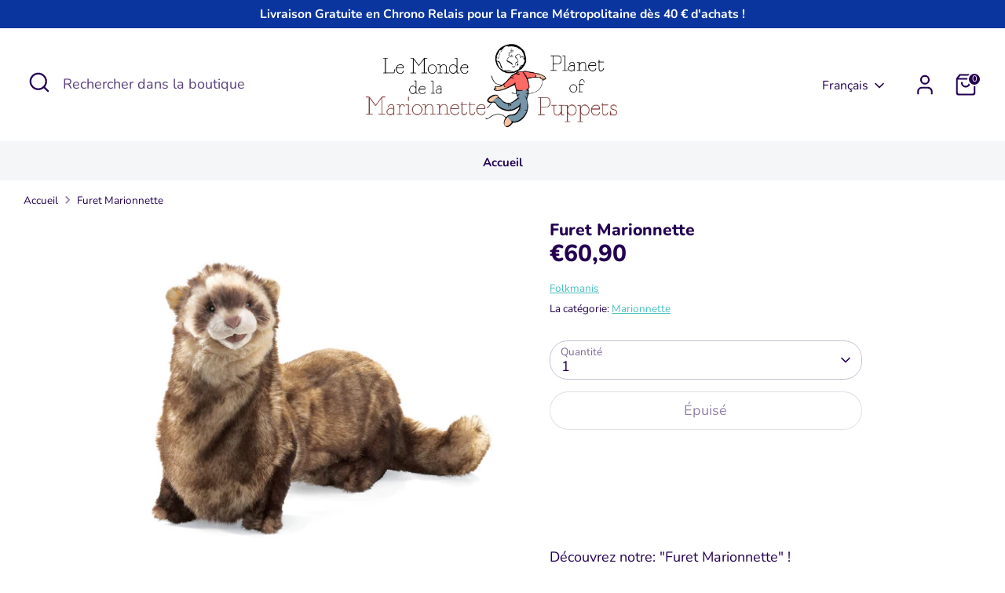

--- FILE ---
content_type: text/html; charset=utf-8
request_url: https://lemondedelamarionnette.com/products/p615-furet-marionnette-folkmanis-2843
body_size: 95786
content:
<!doctype html>
<html class="no-js supports-no-cookies" lang="fr">
<head> 
  
<!-- Google tag (gtag.js) -->
<script async src="https://www.googletagmanager.com/gtag/js?id=G-PPMC8RK458"></script>
<script>
  window.dataLayer = window.dataLayer || [];
  function gtag(){dataLayer.push(arguments);}
  gtag('js', new Date());

  gtag('config', 'G-PPMC8RK458');
</script><script src='//lemondedelamarionnette.com/cdn/shop/t/10/assets/sealapps_email_config.js?v=136218383419054340931681217041' defer='defer' ></script> 
    <script src='//lemondedelamarionnette.com/cdn/shop/t/10/assets/product_restore_email.js?v=105064398780991984311681217043' defer='defer' ></script> 
    <script id='em_product_variants' type='application/json'>
        [{"id":18232596660297,"title":"Default Title","option1":"Default Title","option2":null,"option3":null,"sku":"FO2843","requires_shipping":true,"taxable":true,"featured_image":null,"available":false,"name":"Furet Marionnette","public_title":null,"options":["Default Title"],"price":6090,"weight":239,"compare_at_price":null,"inventory_management":"shopify","barcode":"0638348028433","requires_selling_plan":false,"selling_plan_allocations":[]}]
    </script>
    <script id='em_product_selected_or_first_available_variant' type='application/json'>
        {"id":18232596660297,"title":"Default Title","option1":"Default Title","option2":null,"option3":null,"sku":"FO2843","requires_shipping":true,"taxable":true,"featured_image":null,"available":false,"name":"Furet Marionnette","public_title":null,"options":["Default Title"],"price":6090,"weight":239,"compare_at_price":null,"inventory_management":"shopify","barcode":"0638348028433","requires_selling_plan":false,"selling_plan_allocations":[]}
    </script>
  <!-- Boost 4.0.0 -->
  <meta charset="utf-8" />
<meta name="viewport" content="width=device-width,initial-scale=1.0" />
<meta http-equiv="X-UA-Compatible" content="IE=edge">

<link rel="preconnect" href="https://cdn.shopify.com" crossorigin>
<link rel="preconnect" href="https://fonts.shopify.com" crossorigin>
<link rel="preconnect" href="https://monorail-edge.shopifysvc.com"><link rel="preload" as="font" href="//lemondedelamarionnette.com/cdn/fonts/nunito/nunito_n4.fc49103dc396b42cae9460289072d384b6c6eb63.woff2" type="font/woff2" crossorigin><link rel="preload" as="font" href="//lemondedelamarionnette.com/cdn/fonts/nunito/nunito_n7.37cf9b8cf43b3322f7e6e13ad2aad62ab5dc9109.woff2" type="font/woff2" crossorigin><link rel="preload" as="font" href="//lemondedelamarionnette.com/cdn/fonts/nunito/nunito_n8.a4faa34563722dcb4bd960ae538c49eb540a565f.woff2" type="font/woff2" crossorigin><link rel="preload" as="font" href="//lemondedelamarionnette.com/cdn/fonts/nunito/nunito_n8.a4faa34563722dcb4bd960ae538c49eb540a565f.woff2" type="font/woff2" crossorigin><link rel="preload" href="//lemondedelamarionnette.com/cdn/shop/t/10/assets/vendor.min.js?v=67207134794593361361676482708" as="script">
<link rel="preload" href="//lemondedelamarionnette.com/cdn/shop/t/10/assets/theme.js?v=93016855314344351191676482707" as="script"><link rel="canonical" href="https://lemondedelamarionnette.com/products/p615-furet-marionnette-folkmanis-2843" /><link rel="icon" href="//lemondedelamarionnette.com/cdn/shop/files/220201889_501359424527653_2514872972006694740_n.jpg?crop=center&height=48&v=1712235895&width=48" type="image/jpg"><meta name="description" content="Découvrez notre Furet Marionnette à acheter sur Le Monde De La Marionnette, boutique de vente de marionnettes en ligne. Retrouvez nos marionnettes à gaine, main, fils, et Doigts.">

  
  <title>
    Furet Marionnette - Le Monde de La Marionnette - Boutique de Marionnettes en Ligne
    
    
    
      &ndash; Le Monde De La Marionnette - Planet Of Puppets
    
  </title>

  <meta property="og:site_name" content="Le Monde De La Marionnette - Planet Of Puppets">
<meta property="og:url" content="https://lemondedelamarionnette.com/products/p615-furet-marionnette-folkmanis-2843">
<meta property="og:title" content="Furet Marionnette - Le Monde de La Marionnette - Boutique de Marionnettes en Ligne">
<meta property="og:type" content="product">
<meta property="og:description" content="Découvrez notre Furet Marionnette à acheter sur Le Monde De La Marionnette, boutique de vente de marionnettes en ligne. Retrouvez nos marionnettes à gaine, main, fils, et Doigts."><meta property="og:image" content="http://lemondedelamarionnette.com/cdn/shop/products/2843_0LxHx3JeYgFykb_1200x1200.jpg?v=1570638117">
  <meta property="og:image:secure_url" content="https://lemondedelamarionnette.com/cdn/shop/products/2843_0LxHx3JeYgFykb_1200x1200.jpg?v=1570638117">
  <meta property="og:image:width" content="1500">
  <meta property="og:image:height" content="1500"><meta property="og:price:amount" content="60,90">
  <meta property="og:price:currency" content="EUR"><meta name="twitter:card" content="summary_large_image">
<meta name="twitter:title" content="Furet Marionnette - Le Monde de La Marionnette - Boutique de Marionnettes en Ligne">
<meta name="twitter:description" content="Découvrez notre Furet Marionnette à acheter sur Le Monde De La Marionnette, boutique de vente de marionnettes en ligne. Retrouvez nos marionnettes à gaine, main, fils, et Doigts.">

<style>
    @font-face {
  font-family: Nunito;
  font-weight: 800;
  font-style: normal;
  font-display: fallback;
  src: url("//lemondedelamarionnette.com/cdn/fonts/nunito/nunito_n8.a4faa34563722dcb4bd960ae538c49eb540a565f.woff2") format("woff2"),
       url("//lemondedelamarionnette.com/cdn/fonts/nunito/nunito_n8.7b9b4d7a0ef879eb46735a0aecb391013c7f7aeb.woff") format("woff");
}

    @font-face {
  font-family: Nunito;
  font-weight: 800;
  font-style: normal;
  font-display: fallback;
  src: url("//lemondedelamarionnette.com/cdn/fonts/nunito/nunito_n8.a4faa34563722dcb4bd960ae538c49eb540a565f.woff2") format("woff2"),
       url("//lemondedelamarionnette.com/cdn/fonts/nunito/nunito_n8.7b9b4d7a0ef879eb46735a0aecb391013c7f7aeb.woff") format("woff");
}

    @font-face {
  font-family: Nunito;
  font-weight: 400;
  font-style: normal;
  font-display: fallback;
  src: url("//lemondedelamarionnette.com/cdn/fonts/nunito/nunito_n4.fc49103dc396b42cae9460289072d384b6c6eb63.woff2") format("woff2"),
       url("//lemondedelamarionnette.com/cdn/fonts/nunito/nunito_n4.5d26d13beeac3116db2479e64986cdeea4c8fbdd.woff") format("woff");
}

    @font-face {
  font-family: Nunito;
  font-weight: 700;
  font-style: normal;
  font-display: fallback;
  src: url("//lemondedelamarionnette.com/cdn/fonts/nunito/nunito_n7.37cf9b8cf43b3322f7e6e13ad2aad62ab5dc9109.woff2") format("woff2"),
       url("//lemondedelamarionnette.com/cdn/fonts/nunito/nunito_n7.45cfcfadc6630011252d54d5f5a2c7c98f60d5de.woff") format("woff");
}

    @font-face {
  font-family: Nunito;
  font-weight: 400;
  font-style: italic;
  font-display: fallback;
  src: url("//lemondedelamarionnette.com/cdn/fonts/nunito/nunito_i4.fd53bf99043ab6c570187ed42d1b49192135de96.woff2") format("woff2"),
       url("//lemondedelamarionnette.com/cdn/fonts/nunito/nunito_i4.cb3876a003a73aaae5363bb3e3e99d45ec598cc6.woff") format("woff");
}

    @font-face {
  font-family: Nunito;
  font-weight: 700;
  font-style: italic;
  font-display: fallback;
  src: url("//lemondedelamarionnette.com/cdn/fonts/nunito/nunito_i7.3f8ba2027bc9ceb1b1764ecab15bae73f86c4632.woff2") format("woff2"),
       url("//lemondedelamarionnette.com/cdn/fonts/nunito/nunito_i7.82bfb5f86ec77ada3c9f660da22064c2e46e1469.woff") format("woff");
}

    @font-face {
  font-family: Nunito;
  font-weight: 700;
  font-style: normal;
  font-display: fallback;
  src: url("//lemondedelamarionnette.com/cdn/fonts/nunito/nunito_n7.37cf9b8cf43b3322f7e6e13ad2aad62ab5dc9109.woff2") format("woff2"),
       url("//lemondedelamarionnette.com/cdn/fonts/nunito/nunito_n7.45cfcfadc6630011252d54d5f5a2c7c98f60d5de.woff") format("woff");
}

  </style>

  <link href="//lemondedelamarionnette.com/cdn/shop/t/10/assets/styles.css?v=62195200642127100131766569470" rel="stylesheet" type="text/css" media="all" />
<script>
    document.documentElement.className = document.documentElement.className.replace('no-js', 'js');
    window.theme = window.theme || {};
    window.slate = window.slate || {};
    theme.moneyFormatWithCodeForProductsPreference = "€{{amount_with_comma_separator}}";
    theme.moneyFormatWithCodeForCartPreference = "€{{amount_with_comma_separator}}";
    theme.moneyFormat = "€{{amount_with_comma_separator}}";
    theme.strings = {
      addToCart: "Ajouter au panier",
      unavailable: "Non disponible",
      addressError: "Vous ne trouvez pas cette adresse",
      addressNoResults: "Aucun résultat pour cette adresse",
      addressQueryLimit: "Vous avez dépassé la limite de Google utilisation de l'API. Envisager la mise à niveau à un \u003ca href=\"https:\/\/developers.google.com\/maps\/premium\/usage-limits\"\u003erégime spécial\u003c\/a\u003e.",
      authError: "Il y avait un problème authentifier votre compte Google Maps.",
      addingToCart: "Ajouter",
      addedToCart: "Ajoutée",
      productPreorder: "Pré-commander",
      addedToCartPopupTitle: "Ajoutée:",
      addedToCartPopupItems: "Quantité",
      addedToCartPopupSubtotal: "Sous-total",
      addedToCartPopupGoToCart: "Procéder au paiement",
      cartTermsNotChecked: "Vous devez accepter les termes et conditions avant de continuer.",
      searchLoading: "le bourrage",
      searchMoreResults: "Afficher tous les résultats",
      searchNoResults: "Aucun résultat",
      priceFrom: "À partir de",
      quantityTooHigh: "Vous ne pouvez en avoir que [[ quantity ]] dans votre panier",
      onSale: "En solde",
      soldOut: "Épuisé",
      in_stock: "En stock",
      low_stock: "Stock limité",
      only_x_left: "[[ quantity ]] en stock",
      single_unit_available: "1 exemplaire disponible",
      x_units_available: "[[ quantity ]] exemplaires disponibles",
      unitPriceSeparator: " \/ ",
      close: "Fermer",
      cart_shipping_calculator_hide_calculator: "Masquer le calculateur d\u0026#39;expédition",
      cart_shipping_calculator_title: "Obtenir des estimations d\u0026#39;expédition",
      cart_general_hide_note: "Masquer les instructions pour le vendeur",
      cart_general_show_note: "Ajouter des instructions pour le vendeur",
      previous: "Précédente",
      next: "Suivante"
    };
    theme.routes = {
      account_login_url: '/account/login',
      account_register_url: '/account/register',
      account_addresses_url: '/account/addresses',
      search_url: '/search',
      cart_url: '/cart',
      cart_add_url: '/cart/add',
      cart_change_url: '/cart/change',
      product_recommendations_url: '/recommendations/products'
    };
    theme.settings = {
      dynamicQtyOpts: false,
      saleLabelEnabled: true,
      soldLabelEnabled: true
    };
  </script><script>window.performance && window.performance.mark && window.performance.mark('shopify.content_for_header.start');</script><meta id="shopify-digital-wallet" name="shopify-digital-wallet" content="/5175246921/digital_wallets/dialog">
<meta name="shopify-checkout-api-token" content="8fa1c90e910b5a68bd6556259d9314c9">
<link rel="alternate" hreflang="x-default" href="https://lemondedelamarionnette.com/products/p615-furet-marionnette-folkmanis-2843">
<link rel="alternate" hreflang="fr" href="https://lemondedelamarionnette.com/products/p615-furet-marionnette-folkmanis-2843">
<link rel="alternate" hreflang="de" href="https://lemondedelamarionnette.com/de/products/p615-furet-marionnette-folkmanis-2843">
<link rel="alternate" hreflang="en" href="https://lemondedelamarionnette.com/en/products/p615-furet-marionnette-folkmanis-2843">
<link rel="alternate" hreflang="es" href="https://lemondedelamarionnette.com/es/products/p615-furet-marionnette-folkmanis-2843">
<link rel="alternate" hreflang="it" href="https://lemondedelamarionnette.com/it/products/p615-furet-marionnette-folkmanis-2843">
<link rel="alternate" hreflang="fr-DE" href="https://planetofpuppets.de/products/p615-furet-marionnette-folkmanis-2843">
<link rel="alternate" type="application/json+oembed" href="https://lemondedelamarionnette.com/products/p615-furet-marionnette-folkmanis-2843.oembed">
<script async="async" src="/checkouts/internal/preloads.js?locale=fr-FR"></script>
<link rel="preconnect" href="https://shop.app" crossorigin="anonymous">
<script async="async" src="https://shop.app/checkouts/internal/preloads.js?locale=fr-FR&shop_id=5175246921" crossorigin="anonymous"></script>
<script id="apple-pay-shop-capabilities" type="application/json">{"shopId":5175246921,"countryCode":"FR","currencyCode":"EUR","merchantCapabilities":["supports3DS"],"merchantId":"gid:\/\/shopify\/Shop\/5175246921","merchantName":"Le Monde De La Marionnette - Planet Of Puppets","requiredBillingContactFields":["postalAddress","email","phone"],"requiredShippingContactFields":["postalAddress","email","phone"],"shippingType":"shipping","supportedNetworks":["visa","masterCard","amex","maestro"],"total":{"type":"pending","label":"Le Monde De La Marionnette - Planet Of Puppets","amount":"1.00"},"shopifyPaymentsEnabled":true,"supportsSubscriptions":true}</script>
<script id="shopify-features" type="application/json">{"accessToken":"8fa1c90e910b5a68bd6556259d9314c9","betas":["rich-media-storefront-analytics"],"domain":"lemondedelamarionnette.com","predictiveSearch":true,"shopId":5175246921,"locale":"fr"}</script>
<script>var Shopify = Shopify || {};
Shopify.shop = "monde-marionnette.myshopify.com";
Shopify.locale = "fr";
Shopify.currency = {"active":"EUR","rate":"1.0"};
Shopify.country = "FR";
Shopify.theme = {"name":"LMM V3 - BOOST","id":136524464373,"schema_name":"Boost","schema_version":"4.0.0","theme_store_id":863,"role":"main"};
Shopify.theme.handle = "null";
Shopify.theme.style = {"id":null,"handle":null};
Shopify.cdnHost = "lemondedelamarionnette.com/cdn";
Shopify.routes = Shopify.routes || {};
Shopify.routes.root = "/";</script>
<script type="module">!function(o){(o.Shopify=o.Shopify||{}).modules=!0}(window);</script>
<script>!function(o){function n(){var o=[];function n(){o.push(Array.prototype.slice.apply(arguments))}return n.q=o,n}var t=o.Shopify=o.Shopify||{};t.loadFeatures=n(),t.autoloadFeatures=n()}(window);</script>
<script>
  window.ShopifyPay = window.ShopifyPay || {};
  window.ShopifyPay.apiHost = "shop.app\/pay";
  window.ShopifyPay.redirectState = null;
</script>
<script id="shop-js-analytics" type="application/json">{"pageType":"product"}</script>
<script defer="defer" async type="module" src="//lemondedelamarionnette.com/cdn/shopifycloud/shop-js/modules/v2/client.init-shop-cart-sync_BcDpqI9l.fr.esm.js"></script>
<script defer="defer" async type="module" src="//lemondedelamarionnette.com/cdn/shopifycloud/shop-js/modules/v2/chunk.common_a1Rf5Dlz.esm.js"></script>
<script defer="defer" async type="module" src="//lemondedelamarionnette.com/cdn/shopifycloud/shop-js/modules/v2/chunk.modal_Djra7sW9.esm.js"></script>
<script type="module">
  await import("//lemondedelamarionnette.com/cdn/shopifycloud/shop-js/modules/v2/client.init-shop-cart-sync_BcDpqI9l.fr.esm.js");
await import("//lemondedelamarionnette.com/cdn/shopifycloud/shop-js/modules/v2/chunk.common_a1Rf5Dlz.esm.js");
await import("//lemondedelamarionnette.com/cdn/shopifycloud/shop-js/modules/v2/chunk.modal_Djra7sW9.esm.js");

  window.Shopify.SignInWithShop?.initShopCartSync?.({"fedCMEnabled":true,"windoidEnabled":true});

</script>
<script>
  window.Shopify = window.Shopify || {};
  if (!window.Shopify.featureAssets) window.Shopify.featureAssets = {};
  window.Shopify.featureAssets['shop-js'] = {"shop-cart-sync":["modules/v2/client.shop-cart-sync_BLrx53Hf.fr.esm.js","modules/v2/chunk.common_a1Rf5Dlz.esm.js","modules/v2/chunk.modal_Djra7sW9.esm.js"],"init-fed-cm":["modules/v2/client.init-fed-cm_C8SUwJ8U.fr.esm.js","modules/v2/chunk.common_a1Rf5Dlz.esm.js","modules/v2/chunk.modal_Djra7sW9.esm.js"],"shop-cash-offers":["modules/v2/client.shop-cash-offers_BBp_MjBM.fr.esm.js","modules/v2/chunk.common_a1Rf5Dlz.esm.js","modules/v2/chunk.modal_Djra7sW9.esm.js"],"shop-login-button":["modules/v2/client.shop-login-button_Dw6kG_iO.fr.esm.js","modules/v2/chunk.common_a1Rf5Dlz.esm.js","modules/v2/chunk.modal_Djra7sW9.esm.js"],"pay-button":["modules/v2/client.pay-button_BJDaAh68.fr.esm.js","modules/v2/chunk.common_a1Rf5Dlz.esm.js","modules/v2/chunk.modal_Djra7sW9.esm.js"],"shop-button":["modules/v2/client.shop-button_DBWL94V3.fr.esm.js","modules/v2/chunk.common_a1Rf5Dlz.esm.js","modules/v2/chunk.modal_Djra7sW9.esm.js"],"avatar":["modules/v2/client.avatar_BTnouDA3.fr.esm.js"],"init-windoid":["modules/v2/client.init-windoid_77FSIiws.fr.esm.js","modules/v2/chunk.common_a1Rf5Dlz.esm.js","modules/v2/chunk.modal_Djra7sW9.esm.js"],"init-shop-for-new-customer-accounts":["modules/v2/client.init-shop-for-new-customer-accounts_QoC3RJm9.fr.esm.js","modules/v2/client.shop-login-button_Dw6kG_iO.fr.esm.js","modules/v2/chunk.common_a1Rf5Dlz.esm.js","modules/v2/chunk.modal_Djra7sW9.esm.js"],"init-shop-email-lookup-coordinator":["modules/v2/client.init-shop-email-lookup-coordinator_D4ioGzPw.fr.esm.js","modules/v2/chunk.common_a1Rf5Dlz.esm.js","modules/v2/chunk.modal_Djra7sW9.esm.js"],"init-shop-cart-sync":["modules/v2/client.init-shop-cart-sync_BcDpqI9l.fr.esm.js","modules/v2/chunk.common_a1Rf5Dlz.esm.js","modules/v2/chunk.modal_Djra7sW9.esm.js"],"shop-toast-manager":["modules/v2/client.shop-toast-manager_B-eIbpHW.fr.esm.js","modules/v2/chunk.common_a1Rf5Dlz.esm.js","modules/v2/chunk.modal_Djra7sW9.esm.js"],"init-customer-accounts":["modules/v2/client.init-customer-accounts_BcBSUbIK.fr.esm.js","modules/v2/client.shop-login-button_Dw6kG_iO.fr.esm.js","modules/v2/chunk.common_a1Rf5Dlz.esm.js","modules/v2/chunk.modal_Djra7sW9.esm.js"],"init-customer-accounts-sign-up":["modules/v2/client.init-customer-accounts-sign-up_DvG__VHD.fr.esm.js","modules/v2/client.shop-login-button_Dw6kG_iO.fr.esm.js","modules/v2/chunk.common_a1Rf5Dlz.esm.js","modules/v2/chunk.modal_Djra7sW9.esm.js"],"shop-follow-button":["modules/v2/client.shop-follow-button_Dnx6fDH9.fr.esm.js","modules/v2/chunk.common_a1Rf5Dlz.esm.js","modules/v2/chunk.modal_Djra7sW9.esm.js"],"checkout-modal":["modules/v2/client.checkout-modal_BDH3MUqJ.fr.esm.js","modules/v2/chunk.common_a1Rf5Dlz.esm.js","modules/v2/chunk.modal_Djra7sW9.esm.js"],"shop-login":["modules/v2/client.shop-login_CV9Paj8R.fr.esm.js","modules/v2/chunk.common_a1Rf5Dlz.esm.js","modules/v2/chunk.modal_Djra7sW9.esm.js"],"lead-capture":["modules/v2/client.lead-capture_DGQOTB4e.fr.esm.js","modules/v2/chunk.common_a1Rf5Dlz.esm.js","modules/v2/chunk.modal_Djra7sW9.esm.js"],"payment-terms":["modules/v2/client.payment-terms_BQYK7nq4.fr.esm.js","modules/v2/chunk.common_a1Rf5Dlz.esm.js","modules/v2/chunk.modal_Djra7sW9.esm.js"]};
</script>
<script>(function() {
  var isLoaded = false;
  function asyncLoad() {
    if (isLoaded) return;
    isLoaded = true;
    var urls = ["https:\/\/ecommplugins-trustboxsettings.trustpilot.com\/monde-marionnette.myshopify.com.js?settings=1636022662940\u0026shop=monde-marionnette.myshopify.com","https:\/\/loox.io\/widget\/VygK-hwodK\/loox.1604484328247.js?shop=monde-marionnette.myshopify.com","https:\/\/widget.trustpilot.com\/bootstrap\/v5\/tp.widget.sync.bootstrap.min.js?shop=monde-marionnette.myshopify.com","https:\/\/ecommplugins-scripts.trustpilot.com\/v2.1\/js\/header.min.js?settings=eyJrZXkiOiJOdnZsMkx4RG1wYUw4MjZwIiwicyI6InNrdSJ9\u0026v=2.5\u0026shop=monde-marionnette.myshopify.com","\/\/cdn.shopify.com\/proxy\/59fef218bcc64f3cd12df114a4764f64dc6c144ab135c6957642638e6be3f29a\/delivery-date-range.herokuapp.com\/api\/assets\/ddr_embed.js?ddr_token=8409302c-f572-4452-9af5-0e19c19e49f6\u0026shop=monde-marionnette.myshopify.com\u0026sp-cache-control=cHVibGljLCBtYXgtYWdlPTkwMA","\/\/cdn.shopify.com\/proxy\/8c4ab27db58e1b0a21d7d3f619678f3737d21347a5bd3a30f75f045506f34b2a\/shopify-script-tags.s3.eu-west-1.amazonaws.com\/smartseo\/instantpage.js?shop=monde-marionnette.myshopify.com\u0026sp-cache-control=cHVibGljLCBtYXgtYWdlPTkwMA"];
    for (var i = 0; i < urls.length; i++) {
      var s = document.createElement('script');
      s.type = 'text/javascript';
      s.async = true;
      s.src = urls[i];
      var x = document.getElementsByTagName('script')[0];
      x.parentNode.insertBefore(s, x);
    }
  };
  if(window.attachEvent) {
    window.attachEvent('onload', asyncLoad);
  } else {
    window.addEventListener('load', asyncLoad, false);
  }
})();</script>
<script id="__st">var __st={"a":5175246921,"offset":3600,"reqid":"46572f06-8454-44e5-8722-ba8e7673159e-1769285014","pageurl":"lemondedelamarionnette.com\/products\/p615-furet-marionnette-folkmanis-2843","u":"a85d3d0a0ca5","p":"product","rtyp":"product","rid":1957621661769};</script>
<script>window.ShopifyPaypalV4VisibilityTracking = true;</script>
<script id="captcha-bootstrap">!function(){'use strict';const t='contact',e='account',n='new_comment',o=[[t,t],['blogs',n],['comments',n],[t,'customer']],c=[[e,'customer_login'],[e,'guest_login'],[e,'recover_customer_password'],[e,'create_customer']],r=t=>t.map((([t,e])=>`form[action*='/${t}']:not([data-nocaptcha='true']) input[name='form_type'][value='${e}']`)).join(','),a=t=>()=>t?[...document.querySelectorAll(t)].map((t=>t.form)):[];function s(){const t=[...o],e=r(t);return a(e)}const i='password',u='form_key',d=['recaptcha-v3-token','g-recaptcha-response','h-captcha-response',i],f=()=>{try{return window.sessionStorage}catch{return}},m='__shopify_v',_=t=>t.elements[u];function p(t,e,n=!1){try{const o=window.sessionStorage,c=JSON.parse(o.getItem(e)),{data:r}=function(t){const{data:e,action:n}=t;return t[m]||n?{data:e,action:n}:{data:t,action:n}}(c);for(const[e,n]of Object.entries(r))t.elements[e]&&(t.elements[e].value=n);n&&o.removeItem(e)}catch(o){console.error('form repopulation failed',{error:o})}}const l='form_type',E='cptcha';function T(t){t.dataset[E]=!0}const w=window,h=w.document,L='Shopify',v='ce_forms',y='captcha';let A=!1;((t,e)=>{const n=(g='f06e6c50-85a8-45c8-87d0-21a2b65856fe',I='https://cdn.shopify.com/shopifycloud/storefront-forms-hcaptcha/ce_storefront_forms_captcha_hcaptcha.v1.5.2.iife.js',D={infoText:'Protégé par hCaptcha',privacyText:'Confidentialité',termsText:'Conditions'},(t,e,n)=>{const o=w[L][v],c=o.bindForm;if(c)return c(t,g,e,D).then(n);var r;o.q.push([[t,g,e,D],n]),r=I,A||(h.body.append(Object.assign(h.createElement('script'),{id:'captcha-provider',async:!0,src:r})),A=!0)});var g,I,D;w[L]=w[L]||{},w[L][v]=w[L][v]||{},w[L][v].q=[],w[L][y]=w[L][y]||{},w[L][y].protect=function(t,e){n(t,void 0,e),T(t)},Object.freeze(w[L][y]),function(t,e,n,w,h,L){const[v,y,A,g]=function(t,e,n){const i=e?o:[],u=t?c:[],d=[...i,...u],f=r(d),m=r(i),_=r(d.filter((([t,e])=>n.includes(e))));return[a(f),a(m),a(_),s()]}(w,h,L),I=t=>{const e=t.target;return e instanceof HTMLFormElement?e:e&&e.form},D=t=>v().includes(t);t.addEventListener('submit',(t=>{const e=I(t);if(!e)return;const n=D(e)&&!e.dataset.hcaptchaBound&&!e.dataset.recaptchaBound,o=_(e),c=g().includes(e)&&(!o||!o.value);(n||c)&&t.preventDefault(),c&&!n&&(function(t){try{if(!f())return;!function(t){const e=f();if(!e)return;const n=_(t);if(!n)return;const o=n.value;o&&e.removeItem(o)}(t);const e=Array.from(Array(32),(()=>Math.random().toString(36)[2])).join('');!function(t,e){_(t)||t.append(Object.assign(document.createElement('input'),{type:'hidden',name:u})),t.elements[u].value=e}(t,e),function(t,e){const n=f();if(!n)return;const o=[...t.querySelectorAll(`input[type='${i}']`)].map((({name:t})=>t)),c=[...d,...o],r={};for(const[a,s]of new FormData(t).entries())c.includes(a)||(r[a]=s);n.setItem(e,JSON.stringify({[m]:1,action:t.action,data:r}))}(t,e)}catch(e){console.error('failed to persist form',e)}}(e),e.submit())}));const S=(t,e)=>{t&&!t.dataset[E]&&(n(t,e.some((e=>e===t))),T(t))};for(const o of['focusin','change'])t.addEventListener(o,(t=>{const e=I(t);D(e)&&S(e,y())}));const B=e.get('form_key'),M=e.get(l),P=B&&M;t.addEventListener('DOMContentLoaded',(()=>{const t=y();if(P)for(const e of t)e.elements[l].value===M&&p(e,B);[...new Set([...A(),...v().filter((t=>'true'===t.dataset.shopifyCaptcha))])].forEach((e=>S(e,t)))}))}(h,new URLSearchParams(w.location.search),n,t,e,['guest_login'])})(!0,!0)}();</script>
<script integrity="sha256-4kQ18oKyAcykRKYeNunJcIwy7WH5gtpwJnB7kiuLZ1E=" data-source-attribution="shopify.loadfeatures" defer="defer" src="//lemondedelamarionnette.com/cdn/shopifycloud/storefront/assets/storefront/load_feature-a0a9edcb.js" crossorigin="anonymous"></script>
<script crossorigin="anonymous" defer="defer" src="//lemondedelamarionnette.com/cdn/shopifycloud/storefront/assets/shopify_pay/storefront-65b4c6d7.js?v=20250812"></script>
<script data-source-attribution="shopify.dynamic_checkout.dynamic.init">var Shopify=Shopify||{};Shopify.PaymentButton=Shopify.PaymentButton||{isStorefrontPortableWallets:!0,init:function(){window.Shopify.PaymentButton.init=function(){};var t=document.createElement("script");t.src="https://lemondedelamarionnette.com/cdn/shopifycloud/portable-wallets/latest/portable-wallets.fr.js",t.type="module",document.head.appendChild(t)}};
</script>
<script data-source-attribution="shopify.dynamic_checkout.buyer_consent">
  function portableWalletsHideBuyerConsent(e){var t=document.getElementById("shopify-buyer-consent"),n=document.getElementById("shopify-subscription-policy-button");t&&n&&(t.classList.add("hidden"),t.setAttribute("aria-hidden","true"),n.removeEventListener("click",e))}function portableWalletsShowBuyerConsent(e){var t=document.getElementById("shopify-buyer-consent"),n=document.getElementById("shopify-subscription-policy-button");t&&n&&(t.classList.remove("hidden"),t.removeAttribute("aria-hidden"),n.addEventListener("click",e))}window.Shopify?.PaymentButton&&(window.Shopify.PaymentButton.hideBuyerConsent=portableWalletsHideBuyerConsent,window.Shopify.PaymentButton.showBuyerConsent=portableWalletsShowBuyerConsent);
</script>
<script>
  function portableWalletsCleanup(e){e&&e.src&&console.error("Failed to load portable wallets script "+e.src);var t=document.querySelectorAll("shopify-accelerated-checkout .shopify-payment-button__skeleton, shopify-accelerated-checkout-cart .wallet-cart-button__skeleton"),e=document.getElementById("shopify-buyer-consent");for(let e=0;e<t.length;e++)t[e].remove();e&&e.remove()}function portableWalletsNotLoadedAsModule(e){e instanceof ErrorEvent&&"string"==typeof e.message&&e.message.includes("import.meta")&&"string"==typeof e.filename&&e.filename.includes("portable-wallets")&&(window.removeEventListener("error",portableWalletsNotLoadedAsModule),window.Shopify.PaymentButton.failedToLoad=e,"loading"===document.readyState?document.addEventListener("DOMContentLoaded",window.Shopify.PaymentButton.init):window.Shopify.PaymentButton.init())}window.addEventListener("error",portableWalletsNotLoadedAsModule);
</script>

<script type="module" src="https://lemondedelamarionnette.com/cdn/shopifycloud/portable-wallets/latest/portable-wallets.fr.js" onError="portableWalletsCleanup(this)" crossorigin="anonymous"></script>
<script nomodule>
  document.addEventListener("DOMContentLoaded", portableWalletsCleanup);
</script>

<link id="shopify-accelerated-checkout-styles" rel="stylesheet" media="screen" href="https://lemondedelamarionnette.com/cdn/shopifycloud/portable-wallets/latest/accelerated-checkout-backwards-compat.css" crossorigin="anonymous">
<style id="shopify-accelerated-checkout-cart">
        #shopify-buyer-consent {
  margin-top: 1em;
  display: inline-block;
  width: 100%;
}

#shopify-buyer-consent.hidden {
  display: none;
}

#shopify-subscription-policy-button {
  background: none;
  border: none;
  padding: 0;
  text-decoration: underline;
  font-size: inherit;
  cursor: pointer;
}

#shopify-subscription-policy-button::before {
  box-shadow: none;
}

      </style>
<script id="sections-script" data-sections="product-recommendations" defer="defer" src="//lemondedelamarionnette.com/cdn/shop/t/10/compiled_assets/scripts.js?v=2698"></script>
<script>window.performance && window.performance.mark && window.performance.mark('shopify.content_for_header.end');</script>

  







<script>
    
    
    
    
    var gsf_conversion_data = {page_type : 'product', event : 'view_item', data : {product_data : [{variant_id : 18232596660297, product_id : 1957621661769, name : "Furet Marionnette", price : "60.90", currency : "EUR", sku : "FO2843", brand : "Folkmanis", variant : "Default Title", category : "Marionnette", quantity : "0" }], total_price : "60.90", shop_currency : "EUR"}};
    
</script>

	<script>var loox_global_hash = '1769280922152';</script><style>.loox-reviews-default { max-width: 1200px; margin: 0 auto; }.loox-rating .loox-icon { color:#7796a8; }
:root { --lxs-rating-icon-color: #7796a8; }</style>
<!-- BEGIN app block: shopify://apps/smart-seo/blocks/smartseo/7b0a6064-ca2e-4392-9a1d-8c43c942357b --><meta name="smart-seo-integrated" content="true" /><!-- metatagsSavedToSEOFields: true --><!-- END app block --><!-- BEGIN app block: shopify://apps/simprosys-google-shopping-feed/blocks/core_settings_block/1f0b859e-9fa6-4007-97e8-4513aff5ff3b --><!-- BEGIN: GSF App Core Tags & Scripts by Simprosys Google Shopping Feed -->









<!-- END: GSF App Core Tags & Scripts by Simprosys Google Shopping Feed -->
<!-- END app block --><!-- BEGIN app block: shopify://apps/microsoft-clarity/blocks/clarity_js/31c3d126-8116-4b4a-8ba1-baeda7c4aeea -->
<script type="text/javascript">
  (function (c, l, a, r, i, t, y) {
    c[a] = c[a] || function () { (c[a].q = c[a].q || []).push(arguments); };
    t = l.createElement(r); t.async = 1; t.src = "https://www.clarity.ms/tag/" + i + "?ref=shopify";
    y = l.getElementsByTagName(r)[0]; y.parentNode.insertBefore(t, y);

    c.Shopify.loadFeatures([{ name: "consent-tracking-api", version: "0.1" }], error => {
      if (error) {
        console.error("Error loading Shopify features:", error);
        return;
      }

      c[a]('consentv2', {
        ad_Storage: c.Shopify.customerPrivacy.marketingAllowed() ? "granted" : "denied",
        analytics_Storage: c.Shopify.customerPrivacy.analyticsProcessingAllowed() ? "granted" : "denied",
      });
    });

    l.addEventListener("visitorConsentCollected", function (e) {
      c[a]('consentv2', {
        ad_Storage: e.detail.marketingAllowed ? "granted" : "denied",
        analytics_Storage: e.detail.analyticsAllowed ? "granted" : "denied",
      });
    });
  })(window, document, "clarity", "script", "v4fpdyxru4");
</script>



<!-- END app block --><!-- BEGIN app block: shopify://apps/t-lab-ai-language-translate/blocks/custom_translations/b5b83690-efd4-434d-8c6a-a5cef4019faf --><!-- BEGIN app snippet: custom_translation_scripts --><script>
(()=>{var o=/\([0-9]+?\)$/,M=/\r?\n|\r|\t|\xa0|\u200B|\u200E|&nbsp;| /g,v=/<\/?[a-z][\s\S]*>/i,t=/^(https?:\/\/|\/\/)[^\s/$.?#].[^\s]*$/i,k=/\{\{\s*([a-zA-Z_]\w*)\s*\}\}/g,p=/\{\{\s*([a-zA-Z_]\w*)\s*\}\}/,r=/^(https:)?\/\/cdn\.shopify\.com\/(.+)\.(png|jpe?g|gif|webp|svgz?|bmp|tiff?|ico|avif)/i,e=/^(https:)?\/\/cdn\.shopify\.com/i,a=/\b(?:https?|ftp)?:?\/\/?[^\s\/]+\/[^\s]+\.(?:png|jpe?g|gif|webp|svgz?|bmp|tiff?|ico|avif)\b/i,I=/url\(['"]?(.*?)['"]?\)/,m="__label:",i=document.createElement("textarea"),u={t:["src","data-src","data-source","data-href","data-zoom","data-master","data-bg","base-src"],i:["srcset","data-srcset"],o:["href","data-href"],u:["href","data-href","data-src","data-zoom"]},g=new Set(["img","picture","button","p","a","input"]),h=16.67,s=function(n){return n.nodeType===Node.ELEMENT_NODE},c=function(n){return n.nodeType===Node.TEXT_NODE};function w(n){return r.test(n.trim())||a.test(n.trim())}function b(n){return(n=>(n=n.trim(),t.test(n)))(n)||e.test(n.trim())}var l=function(n){return!n||0===n.trim().length};function j(n){return i.innerHTML=n,i.value}function T(n){return A(j(n))}function A(n){return n.trim().replace(o,"").replace(M,"").trim()}var _=1e3;function D(n){n=n.trim().replace(M,"").replace(/&amp;/g,"&").replace(/&gt;/g,">").replace(/&lt;/g,"<").trim();return n.length>_?N(n):n}function E(n){return n.trim().toLowerCase().replace(/^https:/i,"")}function N(n){for(var t=5381,r=0;r<n.length;r++)t=(t<<5)+t^n.charCodeAt(r);return(t>>>0).toString(36)}function f(n){for(var t=document.createElement("template"),r=(t.innerHTML=n,["SCRIPT","IFRAME","OBJECT","EMBED","LINK","META"]),e=/^(on\w+|srcdoc|style)$/i,a=document.createTreeWalker(t.content,NodeFilter.SHOW_ELEMENT),i=a.nextNode();i;i=a.nextNode()){var o=i;if(r.includes(o.nodeName))o.remove();else for(var u=o.attributes.length-1;0<=u;--u)e.test(o.attributes[u].name)&&o.removeAttribute(o.attributes[u].name)}return t.innerHTML}function d(n,t,r){void 0===r&&(r=20);for(var e=n,a=0;e&&e.parentElement&&a<r;){for(var i=e.parentElement,o=0,u=t;o<u.length;o++)for(var s=u[o],c=0,l=s.l;c<l.length;c++){var f=l[c];switch(f.type){case"class":for(var d=0,v=i.classList;d<v.length;d++){var p=v[d];if(f.value.test(p))return s.label}break;case"id":if(i.id&&f.value.test(i.id))return s.label;break;case"attribute":if(i.hasAttribute(f.name)){if(!f.value)return s.label;var m=i.getAttribute(f.name);if(m&&f.value.test(m))return s.label}}}e=i,a++}return"unknown"}function y(n,t){var r,e,a;"function"==typeof window.fetch&&"AbortController"in window?(r=new AbortController,e=setTimeout(function(){return r.abort()},3e3),fetch(n,{credentials:"same-origin",signal:r.signal}).then(function(n){return clearTimeout(e),n.ok?n.json():Promise.reject(n)}).then(t).catch(console.error)):((a=new XMLHttpRequest).onreadystatechange=function(){4===a.readyState&&200===a.status&&t(JSON.parse(a.responseText))},a.open("GET",n,!0),a.timeout=3e3,a.send())}function O(){var l=/([^\s]+)\.(png|jpe?g|gif|webp|svgz?|bmp|tiff?|ico|avif)$/i,f=/_(\{width\}x*|\{width\}x\{height\}|\d{3,4}x\d{3,4}|\d{3,4}x|x\d{3,4}|pinco|icon|thumb|small|compact|medium|large|grande|original|master)(_crop_\w+)*(@[2-3]x)*(.progressive)*$/i,d=/^(https?|ftp|file):\/\//i;function r(n){var t,r="".concat(n.path).concat(n.v).concat(null!=(r=n.size)?r:"",".").concat(n.p);return n.m&&(r="".concat(n.path).concat(n.m,"/").concat(n.v).concat(null!=(t=n.size)?t:"",".").concat(n.p)),n.host&&(r="".concat(null!=(t=n.protocol)?t:"","//").concat(n.host).concat(r)),n.g&&(r+=n.g),r}return{h:function(n){var t=!0,r=(d.test(n)||n.startsWith("//")||(t=!1,n="https://example.com"+n),t);n.startsWith("//")&&(r=!1,n="https:"+n);try{new URL(n)}catch(n){return null}var e,a,i,o,u,s,n=new URL(n),c=n.pathname.split("/").filter(function(n){return n});return c.length<1||(a=c.pop(),e=null!=(e=c.pop())?e:null,null===(a=a.match(l)))?null:(s=a[1],a=a[2],i=s.match(f),o=s,(u=null)!==i&&(o=s.substring(0,i.index),u=i[0]),s=0<c.length?"/"+c.join("/")+"/":"/",{protocol:r?n.protocol:null,host:t?n.host:null,path:s,g:n.search,m:e,v:o,size:u,p:a,version:n.searchParams.get("v"),width:n.searchParams.get("width")})},T:r,S:function(n){return(n.m?"/".concat(n.m,"/"):"/").concat(n.v,".").concat(n.p)},M:function(n){return(n.m?"/".concat(n.m,"/"):"/").concat(n.v,".").concat(n.p,"?v=").concat(n.version||"0")},k:function(n,t){return r({protocol:t.protocol,host:t.host,path:t.path,g:t.g,m:t.m,v:t.v,size:n.size,p:t.p,version:t.version,width:t.width})}}}var x,S,C={},H={};function q(p,n){var m=new Map,g=new Map,i=new Map,r=new Map,e=new Map,a=new Map,o=new Map,u=function(n){return n.toLowerCase().replace(/[\s\W_]+/g,"")},s=new Set(n.A.map(u)),c=0,l=!1,f=!1,d=O();function v(n,t,r){s.has(u(n))||n&&t&&(r.set(n,t),l=!0)}function t(n,t){if(n&&n.trim()&&0!==m.size){var r=A(n),e=H[r];if(e&&(p.log("dictionary",'Overlapping text: "'.concat(n,'" related to html: "').concat(e,'"')),t)&&(n=>{if(n)for(var t=h(n.outerHTML),r=t._,e=(t.I||(r=0),n.parentElement),a=0;e&&a<5;){var i=h(e.outerHTML),o=i.I,i=i._;if(o){if(p.log("dictionary","Ancestor depth ".concat(a,": overlap score=").concat(i.toFixed(3),", base=").concat(r.toFixed(3))),r<i)return 1;if(i<r&&0<r)return}e=e.parentElement,a++}})(t))p.log("dictionary",'Skipping text translation for "'.concat(n,'" because an ancestor HTML translation exists'));else{e=m.get(r);if(e)return e;var a=n;if(a&&a.trim()&&0!==g.size){for(var i,o,u,s=g.entries(),c=s.next();!c.done;){var l=c.value[0],f=c.value[1],d=a.trim().match(l);if(d&&1<d.length){i=l,o=f,u=d;break}c=s.next()}if(i&&o&&u){var v=u.slice(1),t=o.match(k);if(t&&t.length===v.length)return t.reduce(function(n,t,r){return n.replace(t,v[r])},o)}}}}return null}function h(n){var r,e,a;return!n||!n.trim()||0===i.size?{I:null,_:0}:(r=D(n),a=0,(e=null)!=(n=i.get(r))?{I:n,_:1}:(i.forEach(function(n,t){-1!==t.indexOf(r)&&(t=r.length/t.length,a<t)&&(a=t,e=n)}),{I:e,_:a}))}function w(n){return n&&n.trim()&&0!==i.size&&(n=D(n),null!=(n=i.get(n)))?n:null}function b(n){if(n&&n.trim()&&0!==r.size){var t=E(n),t=r.get(t);if(t)return t;t=d.h(n);if(t){n=d.M(t).toLowerCase(),n=r.get(n);if(n)return n;n=d.S(t).toLowerCase(),t=r.get(n);if(t)return t}}return null}function T(n){return!n||!n.trim()||0===e.size||void 0===(n=e.get(A(n)))?null:n}function y(n){return!n||!n.trim()||0===a.size||void 0===(n=a.get(E(n)))?null:n}function x(n){var t;return!n||!n.trim()||0===o.size?null:null!=(t=o.get(A(n)))?t:(t=D(n),void 0!==(n=o.get(t))?n:null)}function S(){var n={j:m,D:g,N:i,O:r,C:e,H:a,q:o,L:l,R:c,F:C};return JSON.stringify(n,function(n,t){return t instanceof Map?Object.fromEntries(t.entries()):t})}return{J:function(n,t){v(n,t,m)},U:function(n,t){n&&t&&(n=new RegExp("^".concat(n,"$"),"s"),g.set(n,t),l=!0)},$:function(n,t){var r;n!==t&&(v((r=j(r=n).trim().replace(M,"").trim()).length>_?N(r):r,t,i),c=Math.max(c,n.length))},P:function(n,t){v(n,t,r),(n=d.h(n))&&(v(d.M(n).toLowerCase(),t,r),v(d.S(n).toLowerCase(),t,r))},G:function(n,t){v(n.replace("[img-alt]","").replace(M,"").trim(),t,e)},B:function(n,t){v(n,t,a)},W:function(n,t){f=!0,v(n,t,o)},V:function(){return p.log("dictionary","Translation dictionaries: ",S),i.forEach(function(n,r){m.forEach(function(n,t){r!==t&&-1!==r.indexOf(t)&&(C[t]=A(n),H[t]=r)})}),p.log("dictionary","appliedTextTranslations: ",JSON.stringify(C)),p.log("dictionary","overlappingTexts: ",JSON.stringify(H)),{L:l,Z:f,K:t,X:w,Y:b,nn:T,tn:y,rn:x}}}}function z(n,t,r){function f(n,t){t=n.split(t);return 2===t.length?t[1].trim()?t:[t[0]]:[n]}var d=q(r,t);return n.forEach(function(n){if(n){var c,l=n.name,n=n.value;if(l&&n){if("string"==typeof n)try{c=JSON.parse(n)}catch(n){return void r.log("dictionary","Invalid metafield JSON for "+l,function(){return String(n)})}else c=n;c&&Object.keys(c).forEach(function(e){if(e){var n,t,r,a=c[e];if(a)if(e!==a)if(l.includes("judge"))r=T(e),d.W(r,a);else if(e.startsWith("[img-alt]"))d.G(e,a);else if(e.startsWith("[img-src]"))n=E(e.replace("[img-src]","")),d.P(n,a);else if(v.test(e))d.$(e,a);else if(w(e))n=E(e),d.P(n,a);else if(b(e))r=E(e),d.B(r,a);else if("/"===(n=(n=e).trim())[0]&&"/"!==n[1]&&(r=E(e),d.B(r,a),r=T(e),d.J(r,a)),p.test(e))(s=(r=e).match(k))&&0<s.length&&(t=r.replace(/[-\/\\^$*+?.()|[\]]/g,"\\$&"),s.forEach(function(n){t=t.replace(n,"(.*)")}),d.U(t,a));else if(e.startsWith(m))r=a.replace(m,""),s=e.replace(m,""),d.J(T(s),r);else{if("product_tags"===l)for(var i=0,o=["_",":"];i<o.length;i++){var u=(n=>{if(e.includes(n)){var t=f(e,n),r=f(a,n);if(t.length===r.length)return t.forEach(function(n,t){n!==r[t]&&(d.J(T(n),r[t]),d.J(T("".concat(n,":")),"".concat(r[t],":")))}),{value:void 0}}})(o[i]);if("object"==typeof u)return u.value}var s=T(e);s!==a&&d.J(s,a)}}})}}}),d.V()}function L(y,x){var e=[{label:"judge-me",l:[{type:"class",value:/jdgm/i},{type:"id",value:/judge-me/i},{type:"attribute",name:"data-widget-name",value:/review_widget/i}]}],a=O();function S(r,n,e){n.forEach(function(n){var t=r.getAttribute(n);t&&(t=n.includes("href")?e.tn(t):e.K(t))&&r.setAttribute(n,t)})}function M(n,t,r){var e,a=n.getAttribute(t);a&&((e=i(a=E(a.split("&")[0]),r))?n.setAttribute(t,e):(e=r.tn(a))&&n.setAttribute(t,e))}function k(n,t,r){var e=n.getAttribute(t);e&&(e=((n,t)=>{var r=(n=n.split(",").filter(function(n){return null!=n&&""!==n.trim()}).map(function(n){var n=n.trim().split(/\s+/),t=n[0].split("?"),r=t[0],t=t[1],t=t?t.split("&"):[],e=((n,t)=>{for(var r=0;r<n.length;r++)if(t(n[r]))return n[r];return null})(t,function(n){return n.startsWith("v=")}),t=t.filter(function(n){return!n.startsWith("v=")}),n=n[1];return{url:r,version:e,en:t.join("&"),size:n}}))[0].url;if(r=i(r=n[0].version?"".concat(r,"?").concat(n[0].version):r,t)){var e=a.h(r);if(e)return n.map(function(n){var t=n.url,r=a.h(t);return r&&(t=a.k(r,e)),n.en&&(r=t.includes("?")?"&":"?",t="".concat(t).concat(r).concat(n.en)),t=n.size?"".concat(t," ").concat(n.size):t}).join(",")}})(e,r))&&n.setAttribute(t,e)}function i(n,t){var r=a.h(n);return null===r?null:(n=t.Y(n))?null===(n=a.h(n))?null:a.k(r,n):(n=a.S(r),null===(t=t.Y(n))||null===(n=a.h(t))?null:a.k(r,n))}function A(n,t,r){var e,a,i,o;r.an&&(e=n,a=r.on,u.o.forEach(function(n){var t=e.getAttribute(n);if(!t)return!1;!t.startsWith("/")||t.startsWith("//")||t.startsWith(a)||(t="".concat(a).concat(t),e.setAttribute(n,t))})),i=n,r=u.u.slice(),o=t,r.forEach(function(n){var t,r=i.getAttribute(n);r&&(w(r)?(t=o.Y(r))&&i.setAttribute(n,t):(t=o.tn(r))&&i.setAttribute(n,t))})}function _(t,r){var n,e,a,i,o;u.t.forEach(function(n){return M(t,n,r)}),u.i.forEach(function(n){return k(t,n,r)}),e="alt",a=r,(o=(n=t).getAttribute(e))&&((i=a.nn(o))?n.setAttribute(e,i):(i=a.K(o))&&n.setAttribute(e,i))}return{un:function(n){return!(!n||!s(n)||x.sn.includes((n=n).tagName.toLowerCase())||n.classList.contains("tl-switcher-container")||(n=n.parentNode)&&["SCRIPT","STYLE"].includes(n.nodeName.toUpperCase()))},cn:function(n){if(c(n)&&null!=(t=n.textContent)&&t.trim()){if(y.Z)if("judge-me"===d(n,e,5)){var t=y.rn(n.textContent);if(t)return void(n.textContent=j(t))}var r,t=y.K(n.textContent,n.parentElement||void 0);t&&(r=n.textContent.trim().replace(o,"").trim(),n.textContent=j(n.textContent.replace(r,t)))}},ln:function(n){if(!!l(n.textContent)||!n.innerHTML)return!1;if(y.Z&&"judge-me"===d(n,e,5)){var t=y.rn(n.innerHTML);if(t)return n.innerHTML=f(t),!0}t=y.X(n.innerHTML);return!!t&&(n.innerHTML=f(t),!0)},fn:function(n){var t,r,e,a,i,o,u,s,c,l;switch(S(n,["data-label","title"],y),n.tagName.toLowerCase()){case"span":S(n,["data-tooltip"],y);break;case"a":A(n,y,x);break;case"input":c=u=y,(l=(s=o=n).getAttribute("type"))&&("submit"===l||"button"===l)&&(l=s.getAttribute("value"),c=c.K(l))&&s.setAttribute("value",c),S(o,["placeholder"],u);break;case"textarea":S(n,["placeholder"],y);break;case"img":_(n,y);break;case"picture":for(var f=y,d=n.childNodes,v=0;v<d.length;v++){var p=d[v];if(p.tagName)switch(p.tagName.toLowerCase()){case"source":k(p,"data-srcset",f),k(p,"srcset",f);break;case"img":_(p,f)}}break;case"div":s=l=y,(u=o=c=n)&&(o=o.style.backgroundImage||o.getAttribute("data-bg")||"")&&"none"!==o&&(o=o.match(I))&&o[1]&&(o=o[1],s=s.Y(o))&&(u.style.backgroundImage='url("'.concat(s,'")')),a=c,i=l,["src","data-src","data-bg"].forEach(function(n){return M(a,n,i)}),["data-bgset"].forEach(function(n){return k(a,n,i)}),["data-href"].forEach(function(n){return S(a,[n],i)});break;case"button":r=y,(e=(t=n).getAttribute("value"))&&(r=r.K(e))&&t.setAttribute("value",r);break;case"iframe":e=y,(r=(t=n).getAttribute("src"))&&(e=e.tn(r))&&t.setAttribute("src",e);break;case"video":for(var m=n,g=y,h=["src"],w=0;w<h.length;w++){var b=h[w],T=m.getAttribute(b);T&&(T=g.tn(T))&&m.setAttribute(b,T)}}},getImageTranslation:function(n){return i(n,y)}}}function R(s,c,l){r=c.dn,e=new WeakMap;var r,e,a={add:function(n){var t=Date.now()+r;e.set(n,t)},has:function(n){var t=null!=(t=e.get(n))?t:0;return!(Date.now()>=t&&(e.delete(n),1))}},i=[],o=[],f=[],d=[],u=2*h,v=3*h;function p(n){var t,r,e;n&&(n.nodeType===Node.TEXT_NODE&&s.un(n.parentElement)?s.cn(n):s.un(n)&&(n=n,s.fn(n),t=g.has(n.tagName.toLowerCase())||(t=(t=n).getBoundingClientRect(),r=window.innerHeight||document.documentElement.clientHeight,e=window.innerWidth||document.documentElement.clientWidth,r=t.top<=r&&0<=t.top+t.height,e=t.left<=e&&0<=t.left+t.width,r&&e),a.has(n)||(t?i:o).push(n)))}function m(n){if(l.log("messageHandler","Processing element:",n),s.un(n)){var t=s.ln(n);if(a.add(n),!t){var r=n.childNodes;l.log("messageHandler","Child nodes:",r);for(var e=0;e<r.length;e++)p(r[e])}}}requestAnimationFrame(function n(){for(var t=performance.now();0<i.length;){var r=i.shift();if(r&&!a.has(r)&&m(r),performance.now()-t>=v)break}requestAnimationFrame(n)}),requestAnimationFrame(function n(){for(var t=performance.now();0<o.length;){var r=o.shift();if(r&&!a.has(r)&&m(r),performance.now()-t>=u)break}requestAnimationFrame(n)}),c.vn&&requestAnimationFrame(function n(){for(var t=performance.now();0<f.length;){var r=f.shift();if(r&&s.fn(r),performance.now()-t>=u)break}requestAnimationFrame(n)}),c.pn&&requestAnimationFrame(function n(){for(var t=performance.now();0<d.length;){var r=d.shift();if(r&&s.cn(r),performance.now()-t>=u)break}requestAnimationFrame(n)});var n={subtree:!0,childList:!0,attributes:c.vn,characterData:c.pn};new MutationObserver(function(n){l.log("observer","Observer:",n);for(var t=0;t<n.length;t++){var r=n[t];switch(r.type){case"childList":for(var e=r.addedNodes,a=0;a<e.length;a++)p(e[a]);var i=r.target.childNodes;if(i.length<=10)for(var o=0;o<i.length;o++)p(i[o]);break;case"attributes":var u=r.target;s.un(u)&&u&&f.push(u);break;case"characterData":c.pn&&(u=r.target)&&u.nodeType===Node.TEXT_NODE&&d.push(u)}}}).observe(document.documentElement,n)}void 0===window.TranslationLab&&(window.TranslationLab={}),window.TranslationLab.CustomTranslations=(x=(()=>{var a;try{a=window.localStorage.getItem("tlab_debug_mode")||null}catch(n){a=null}return{log:function(n,t){for(var r=[],e=2;e<arguments.length;e++)r[e-2]=arguments[e];!a||"observer"===n&&"all"===a||("all"===a||a===n||"custom"===n&&"custom"===a)&&(n=r.map(function(n){if("function"==typeof n)try{return n()}catch(n){return"Error generating parameter: ".concat(n.message)}return n}),console.log.apply(console,[t].concat(n)))}}})(),S=null,{init:function(n,t){n&&!n.isPrimaryLocale&&n.translationsMetadata&&n.translationsMetadata.length&&(0<(t=((n,t,r,e)=>{function a(n,t){for(var r=[],e=2;e<arguments.length;e++)r[e-2]=arguments[e];for(var a=0,i=r;a<i.length;a++){var o=i[a];if(o&&void 0!==o[n])return o[n]}return t}var i=window.localStorage.getItem("tlab_feature_options"),o=null;if(i)try{o=JSON.parse(i)}catch(n){e.log("dictionary","Invalid tlab_feature_options JSON",String(n))}var r=a("useMessageHandler",!0,o,i=r),u=a("messageHandlerCooldown",2e3,o,i),s=a("localizeUrls",!1,o,i),c=a("processShadowRoot",!1,o,i),l=a("attributesMutations",!1,o,i),f=a("processCharacterData",!1,o,i),d=a("excludedTemplates",[],o,i),o=a("phraseIgnoreList",[],o,i);return e.log("dictionary","useMessageHandler:",r),e.log("dictionary","messageHandlerCooldown:",u),e.log("dictionary","localizeUrls:",s),e.log("dictionary","processShadowRoot:",c),e.log("dictionary","attributesMutations:",l),e.log("dictionary","processCharacterData:",f),e.log("dictionary","excludedTemplates:",d),e.log("dictionary","phraseIgnoreList:",o),{sn:["html","head","meta","script","noscript","style","link","canvas","svg","g","path","ellipse","br","hr"],locale:n,on:t,gn:r,dn:u,an:s,hn:c,vn:l,pn:f,mn:d,A:o}})(n.locale,n.on,t,x)).mn.length&&t.mn.includes(n.template)||(n=z(n.translationsMetadata,t,x),S=L(n,t),n.L&&(t.gn&&R(S,t,x),window.addEventListener("DOMContentLoaded",function(){function e(n){n=/\/products\/(.+?)(\?.+)?$/.exec(n);return n?n[1]:null}var n,t,r,a;(a=document.querySelector(".cbb-frequently-bought-selector-label-name"))&&"true"!==a.getAttribute("translated")&&(n=e(window.location.pathname))&&(t="https://".concat(window.location.host,"/products/").concat(n,".json"),r="https://".concat(window.location.host).concat(window.Shopify.routes.root,"products/").concat(n,".json"),y(t,function(n){a.childNodes.forEach(function(t){t.textContent===n.product.title&&y(r,function(n){t.textContent!==n.product.title&&(t.textContent=n.product.title,a.setAttribute("translated","true"))})})}),document.querySelectorAll('[class*="cbb-frequently-bought-selector-link"]').forEach(function(t){var n,r;"true"!==t.getAttribute("translated")&&(n=t.getAttribute("href"))&&(r=e(n))&&y("https://".concat(window.location.host).concat(window.Shopify.routes.root,"products/").concat(r,".json"),function(n){t.textContent!==n.product.title&&(t.textContent=n.product.title,t.setAttribute("translated","true"))})}))}))))},getImageTranslation:function(n){return x.log("dictionary","translationManager: ",S),S?S.getImageTranslation(n):null}})})();
</script><!-- END app snippet -->

<script>
  (function() {
    var ctx = {
      locale: 'fr',
      isPrimaryLocale: true,
      rootUrl: '',
      translationsMetadata: [{},{"name":"judge-me-product-review","value":null}],
      template: "product",
    };
    var settings = null;
    TranslationLab.CustomTranslations.init(ctx, settings);
  })()
</script>


<!-- END app block --><link href="https://cdn.shopify.com/extensions/019be676-a3e2-7f80-a970-dfd284e09496/sbisa-shopify-app-136/assets/app-embed-block.css" rel="stylesheet" type="text/css" media="all">
<link href="https://monorail-edge.shopifysvc.com" rel="dns-prefetch">
<script>(function(){if ("sendBeacon" in navigator && "performance" in window) {try {var session_token_from_headers = performance.getEntriesByType('navigation')[0].serverTiming.find(x => x.name == '_s').description;} catch {var session_token_from_headers = undefined;}var session_cookie_matches = document.cookie.match(/_shopify_s=([^;]*)/);var session_token_from_cookie = session_cookie_matches && session_cookie_matches.length === 2 ? session_cookie_matches[1] : "";var session_token = session_token_from_headers || session_token_from_cookie || "";function handle_abandonment_event(e) {var entries = performance.getEntries().filter(function(entry) {return /monorail-edge.shopifysvc.com/.test(entry.name);});if (!window.abandonment_tracked && entries.length === 0) {window.abandonment_tracked = true;var currentMs = Date.now();var navigation_start = performance.timing.navigationStart;var payload = {shop_id: 5175246921,url: window.location.href,navigation_start,duration: currentMs - navigation_start,session_token,page_type: "product"};window.navigator.sendBeacon("https://monorail-edge.shopifysvc.com/v1/produce", JSON.stringify({schema_id: "online_store_buyer_site_abandonment/1.1",payload: payload,metadata: {event_created_at_ms: currentMs,event_sent_at_ms: currentMs}}));}}window.addEventListener('pagehide', handle_abandonment_event);}}());</script>
<script id="web-pixels-manager-setup">(function e(e,d,r,n,o){if(void 0===o&&(o={}),!Boolean(null===(a=null===(i=window.Shopify)||void 0===i?void 0:i.analytics)||void 0===a?void 0:a.replayQueue)){var i,a;window.Shopify=window.Shopify||{};var t=window.Shopify;t.analytics=t.analytics||{};var s=t.analytics;s.replayQueue=[],s.publish=function(e,d,r){return s.replayQueue.push([e,d,r]),!0};try{self.performance.mark("wpm:start")}catch(e){}var l=function(){var e={modern:/Edge?\/(1{2}[4-9]|1[2-9]\d|[2-9]\d{2}|\d{4,})\.\d+(\.\d+|)|Firefox\/(1{2}[4-9]|1[2-9]\d|[2-9]\d{2}|\d{4,})\.\d+(\.\d+|)|Chrom(ium|e)\/(9{2}|\d{3,})\.\d+(\.\d+|)|(Maci|X1{2}).+ Version\/(15\.\d+|(1[6-9]|[2-9]\d|\d{3,})\.\d+)([,.]\d+|)( \(\w+\)|)( Mobile\/\w+|) Safari\/|Chrome.+OPR\/(9{2}|\d{3,})\.\d+\.\d+|(CPU[ +]OS|iPhone[ +]OS|CPU[ +]iPhone|CPU IPhone OS|CPU iPad OS)[ +]+(15[._]\d+|(1[6-9]|[2-9]\d|\d{3,})[._]\d+)([._]\d+|)|Android:?[ /-](13[3-9]|1[4-9]\d|[2-9]\d{2}|\d{4,})(\.\d+|)(\.\d+|)|Android.+Firefox\/(13[5-9]|1[4-9]\d|[2-9]\d{2}|\d{4,})\.\d+(\.\d+|)|Android.+Chrom(ium|e)\/(13[3-9]|1[4-9]\d|[2-9]\d{2}|\d{4,})\.\d+(\.\d+|)|SamsungBrowser\/([2-9]\d|\d{3,})\.\d+/,legacy:/Edge?\/(1[6-9]|[2-9]\d|\d{3,})\.\d+(\.\d+|)|Firefox\/(5[4-9]|[6-9]\d|\d{3,})\.\d+(\.\d+|)|Chrom(ium|e)\/(5[1-9]|[6-9]\d|\d{3,})\.\d+(\.\d+|)([\d.]+$|.*Safari\/(?![\d.]+ Edge\/[\d.]+$))|(Maci|X1{2}).+ Version\/(10\.\d+|(1[1-9]|[2-9]\d|\d{3,})\.\d+)([,.]\d+|)( \(\w+\)|)( Mobile\/\w+|) Safari\/|Chrome.+OPR\/(3[89]|[4-9]\d|\d{3,})\.\d+\.\d+|(CPU[ +]OS|iPhone[ +]OS|CPU[ +]iPhone|CPU IPhone OS|CPU iPad OS)[ +]+(10[._]\d+|(1[1-9]|[2-9]\d|\d{3,})[._]\d+)([._]\d+|)|Android:?[ /-](13[3-9]|1[4-9]\d|[2-9]\d{2}|\d{4,})(\.\d+|)(\.\d+|)|Mobile Safari.+OPR\/([89]\d|\d{3,})\.\d+\.\d+|Android.+Firefox\/(13[5-9]|1[4-9]\d|[2-9]\d{2}|\d{4,})\.\d+(\.\d+|)|Android.+Chrom(ium|e)\/(13[3-9]|1[4-9]\d|[2-9]\d{2}|\d{4,})\.\d+(\.\d+|)|Android.+(UC? ?Browser|UCWEB|U3)[ /]?(15\.([5-9]|\d{2,})|(1[6-9]|[2-9]\d|\d{3,})\.\d+)\.\d+|SamsungBrowser\/(5\.\d+|([6-9]|\d{2,})\.\d+)|Android.+MQ{2}Browser\/(14(\.(9|\d{2,})|)|(1[5-9]|[2-9]\d|\d{3,})(\.\d+|))(\.\d+|)|K[Aa][Ii]OS\/(3\.\d+|([4-9]|\d{2,})\.\d+)(\.\d+|)/},d=e.modern,r=e.legacy,n=navigator.userAgent;return n.match(d)?"modern":n.match(r)?"legacy":"unknown"}(),u="modern"===l?"modern":"legacy",c=(null!=n?n:{modern:"",legacy:""})[u],f=function(e){return[e.baseUrl,"/wpm","/b",e.hashVersion,"modern"===e.buildTarget?"m":"l",".js"].join("")}({baseUrl:d,hashVersion:r,buildTarget:u}),m=function(e){var d=e.version,r=e.bundleTarget,n=e.surface,o=e.pageUrl,i=e.monorailEndpoint;return{emit:function(e){var a=e.status,t=e.errorMsg,s=(new Date).getTime(),l=JSON.stringify({metadata:{event_sent_at_ms:s},events:[{schema_id:"web_pixels_manager_load/3.1",payload:{version:d,bundle_target:r,page_url:o,status:a,surface:n,error_msg:t},metadata:{event_created_at_ms:s}}]});if(!i)return console&&console.warn&&console.warn("[Web Pixels Manager] No Monorail endpoint provided, skipping logging."),!1;try{return self.navigator.sendBeacon.bind(self.navigator)(i,l)}catch(e){}var u=new XMLHttpRequest;try{return u.open("POST",i,!0),u.setRequestHeader("Content-Type","text/plain"),u.send(l),!0}catch(e){return console&&console.warn&&console.warn("[Web Pixels Manager] Got an unhandled error while logging to Monorail."),!1}}}}({version:r,bundleTarget:l,surface:e.surface,pageUrl:self.location.href,monorailEndpoint:e.monorailEndpoint});try{o.browserTarget=l,function(e){var d=e.src,r=e.async,n=void 0===r||r,o=e.onload,i=e.onerror,a=e.sri,t=e.scriptDataAttributes,s=void 0===t?{}:t,l=document.createElement("script"),u=document.querySelector("head"),c=document.querySelector("body");if(l.async=n,l.src=d,a&&(l.integrity=a,l.crossOrigin="anonymous"),s)for(var f in s)if(Object.prototype.hasOwnProperty.call(s,f))try{l.dataset[f]=s[f]}catch(e){}if(o&&l.addEventListener("load",o),i&&l.addEventListener("error",i),u)u.appendChild(l);else{if(!c)throw new Error("Did not find a head or body element to append the script");c.appendChild(l)}}({src:f,async:!0,onload:function(){if(!function(){var e,d;return Boolean(null===(d=null===(e=window.Shopify)||void 0===e?void 0:e.analytics)||void 0===d?void 0:d.initialized)}()){var d=window.webPixelsManager.init(e)||void 0;if(d){var r=window.Shopify.analytics;r.replayQueue.forEach((function(e){var r=e[0],n=e[1],o=e[2];d.publishCustomEvent(r,n,o)})),r.replayQueue=[],r.publish=d.publishCustomEvent,r.visitor=d.visitor,r.initialized=!0}}},onerror:function(){return m.emit({status:"failed",errorMsg:"".concat(f," has failed to load")})},sri:function(e){var d=/^sha384-[A-Za-z0-9+/=]+$/;return"string"==typeof e&&d.test(e)}(c)?c:"",scriptDataAttributes:o}),m.emit({status:"loading"})}catch(e){m.emit({status:"failed",errorMsg:(null==e?void 0:e.message)||"Unknown error"})}}})({shopId: 5175246921,storefrontBaseUrl: "https://lemondedelamarionnette.com",extensionsBaseUrl: "https://extensions.shopifycdn.com/cdn/shopifycloud/web-pixels-manager",monorailEndpoint: "https://monorail-edge.shopifysvc.com/unstable/produce_batch",surface: "storefront-renderer",enabledBetaFlags: ["2dca8a86"],webPixelsConfigList: [{"id":"2646016323","configuration":"{\"projectId\":\"v4fpdyxru4\"}","eventPayloadVersion":"v1","runtimeContext":"STRICT","scriptVersion":"cf1781658ed156031118fc4bbc2ed159","type":"APP","apiClientId":240074326017,"privacyPurposes":[],"capabilities":["advanced_dom_events"],"dataSharingAdjustments":{"protectedCustomerApprovalScopes":["read_customer_personal_data"]}},{"id":"2374467907","configuration":"{\"account_ID\":\"69819\",\"google_analytics_tracking_tag\":\"1\",\"measurement_id\":\"2\",\"api_secret\":\"3\",\"shop_settings\":\"{\\\"custom_pixel_script\\\":\\\"https:\\\\\\\/\\\\\\\/storage.googleapis.com\\\\\\\/gsf-scripts\\\\\\\/custom-pixels\\\\\\\/monde-marionnette.js\\\"}\"}","eventPayloadVersion":"v1","runtimeContext":"LAX","scriptVersion":"c6b888297782ed4a1cba19cda43d6625","type":"APP","apiClientId":1558137,"privacyPurposes":[],"dataSharingAdjustments":{"protectedCustomerApprovalScopes":["read_customer_address","read_customer_email","read_customer_name","read_customer_personal_data","read_customer_phone"]}},{"id":"1269498179","configuration":"{\"config\":\"{\\\"pixel_id\\\":\\\"G-PPMC8RK458\\\",\\\"gtag_events\\\":[{\\\"type\\\":\\\"purchase\\\",\\\"action_label\\\":\\\"G-PPMC8RK458\\\"},{\\\"type\\\":\\\"page_view\\\",\\\"action_label\\\":\\\"G-PPMC8RK458\\\"},{\\\"type\\\":\\\"view_item\\\",\\\"action_label\\\":\\\"G-PPMC8RK458\\\"},{\\\"type\\\":\\\"search\\\",\\\"action_label\\\":\\\"G-PPMC8RK458\\\"},{\\\"type\\\":\\\"add_to_cart\\\",\\\"action_label\\\":\\\"G-PPMC8RK458\\\"},{\\\"type\\\":\\\"begin_checkout\\\",\\\"action_label\\\":\\\"G-PPMC8RK458\\\"},{\\\"type\\\":\\\"add_payment_info\\\",\\\"action_label\\\":\\\"G-PPMC8RK458\\\"}],\\\"enable_monitoring_mode\\\":false}\"}","eventPayloadVersion":"v1","runtimeContext":"OPEN","scriptVersion":"b2a88bafab3e21179ed38636efcd8a93","type":"APP","apiClientId":1780363,"privacyPurposes":[],"dataSharingAdjustments":{"protectedCustomerApprovalScopes":["read_customer_address","read_customer_email","read_customer_name","read_customer_personal_data","read_customer_phone"]}},{"id":"821133635","configuration":"{\"pixelCode\":\"C50RBK0FK09DLLMU1C8G\"}","eventPayloadVersion":"v1","runtimeContext":"STRICT","scriptVersion":"22e92c2ad45662f435e4801458fb78cc","type":"APP","apiClientId":4383523,"privacyPurposes":["ANALYTICS","MARKETING","SALE_OF_DATA"],"dataSharingAdjustments":{"protectedCustomerApprovalScopes":["read_customer_address","read_customer_email","read_customer_name","read_customer_personal_data","read_customer_phone"]}},{"id":"263127363","configuration":"{\"pixel_id\":\"214692362693463\",\"pixel_type\":\"facebook_pixel\",\"metaapp_system_user_token\":\"-\"}","eventPayloadVersion":"v1","runtimeContext":"OPEN","scriptVersion":"ca16bc87fe92b6042fbaa3acc2fbdaa6","type":"APP","apiClientId":2329312,"privacyPurposes":["ANALYTICS","MARKETING","SALE_OF_DATA"],"dataSharingAdjustments":{"protectedCustomerApprovalScopes":["read_customer_address","read_customer_email","read_customer_name","read_customer_personal_data","read_customer_phone"]}},{"id":"207421763","configuration":"{\"tagID\":\"2613167628135\"}","eventPayloadVersion":"v1","runtimeContext":"STRICT","scriptVersion":"18031546ee651571ed29edbe71a3550b","type":"APP","apiClientId":3009811,"privacyPurposes":["ANALYTICS","MARKETING","SALE_OF_DATA"],"dataSharingAdjustments":{"protectedCustomerApprovalScopes":["read_customer_address","read_customer_email","read_customer_name","read_customer_personal_data","read_customer_phone"]}},{"id":"shopify-app-pixel","configuration":"{}","eventPayloadVersion":"v1","runtimeContext":"STRICT","scriptVersion":"0450","apiClientId":"shopify-pixel","type":"APP","privacyPurposes":["ANALYTICS","MARKETING"]},{"id":"shopify-custom-pixel","eventPayloadVersion":"v1","runtimeContext":"LAX","scriptVersion":"0450","apiClientId":"shopify-pixel","type":"CUSTOM","privacyPurposes":["ANALYTICS","MARKETING"]}],isMerchantRequest: false,initData: {"shop":{"name":"Le Monde De La Marionnette - Planet Of Puppets","paymentSettings":{"currencyCode":"EUR"},"myshopifyDomain":"monde-marionnette.myshopify.com","countryCode":"FR","storefrontUrl":"https:\/\/lemondedelamarionnette.com"},"customer":null,"cart":null,"checkout":null,"productVariants":[{"price":{"amount":60.9,"currencyCode":"EUR"},"product":{"title":"Furet Marionnette","vendor":"Folkmanis","id":"1957621661769","untranslatedTitle":"Furet Marionnette","url":"\/products\/p615-furet-marionnette-folkmanis-2843","type":"Marionnette"},"id":"18232596660297","image":{"src":"\/\/lemondedelamarionnette.com\/cdn\/shop\/products\/2843_0LxHx3JeYgFykb.jpg?v=1570638117"},"sku":"FO2843","title":"Default Title","untranslatedTitle":"Default Title"}],"purchasingCompany":null},},"https://lemondedelamarionnette.com/cdn","fcfee988w5aeb613cpc8e4bc33m6693e112",{"modern":"","legacy":""},{"shopId":"5175246921","storefrontBaseUrl":"https:\/\/lemondedelamarionnette.com","extensionBaseUrl":"https:\/\/extensions.shopifycdn.com\/cdn\/shopifycloud\/web-pixels-manager","surface":"storefront-renderer","enabledBetaFlags":"[\"2dca8a86\"]","isMerchantRequest":"false","hashVersion":"fcfee988w5aeb613cpc8e4bc33m6693e112","publish":"custom","events":"[[\"page_viewed\",{}],[\"product_viewed\",{\"productVariant\":{\"price\":{\"amount\":60.9,\"currencyCode\":\"EUR\"},\"product\":{\"title\":\"Furet Marionnette\",\"vendor\":\"Folkmanis\",\"id\":\"1957621661769\",\"untranslatedTitle\":\"Furet Marionnette\",\"url\":\"\/products\/p615-furet-marionnette-folkmanis-2843\",\"type\":\"Marionnette\"},\"id\":\"18232596660297\",\"image\":{\"src\":\"\/\/lemondedelamarionnette.com\/cdn\/shop\/products\/2843_0LxHx3JeYgFykb.jpg?v=1570638117\"},\"sku\":\"FO2843\",\"title\":\"Default Title\",\"untranslatedTitle\":\"Default Title\"}}]]"});</script><script>
  window.ShopifyAnalytics = window.ShopifyAnalytics || {};
  window.ShopifyAnalytics.meta = window.ShopifyAnalytics.meta || {};
  window.ShopifyAnalytics.meta.currency = 'EUR';
  var meta = {"product":{"id":1957621661769,"gid":"gid:\/\/shopify\/Product\/1957621661769","vendor":"Folkmanis","type":"Marionnette","handle":"p615-furet-marionnette-folkmanis-2843","variants":[{"id":18232596660297,"price":6090,"name":"Furet Marionnette","public_title":null,"sku":"FO2843"}],"remote":false},"page":{"pageType":"product","resourceType":"product","resourceId":1957621661769,"requestId":"46572f06-8454-44e5-8722-ba8e7673159e-1769285014"}};
  for (var attr in meta) {
    window.ShopifyAnalytics.meta[attr] = meta[attr];
  }
</script>
<script class="analytics">
  (function () {
    var customDocumentWrite = function(content) {
      var jquery = null;

      if (window.jQuery) {
        jquery = window.jQuery;
      } else if (window.Checkout && window.Checkout.$) {
        jquery = window.Checkout.$;
      }

      if (jquery) {
        jquery('body').append(content);
      }
    };

    var hasLoggedConversion = function(token) {
      if (token) {
        return document.cookie.indexOf('loggedConversion=' + token) !== -1;
      }
      return false;
    }

    var setCookieIfConversion = function(token) {
      if (token) {
        var twoMonthsFromNow = new Date(Date.now());
        twoMonthsFromNow.setMonth(twoMonthsFromNow.getMonth() + 2);

        document.cookie = 'loggedConversion=' + token + '; expires=' + twoMonthsFromNow;
      }
    }

    var trekkie = window.ShopifyAnalytics.lib = window.trekkie = window.trekkie || [];
    if (trekkie.integrations) {
      return;
    }
    trekkie.methods = [
      'identify',
      'page',
      'ready',
      'track',
      'trackForm',
      'trackLink'
    ];
    trekkie.factory = function(method) {
      return function() {
        var args = Array.prototype.slice.call(arguments);
        args.unshift(method);
        trekkie.push(args);
        return trekkie;
      };
    };
    for (var i = 0; i < trekkie.methods.length; i++) {
      var key = trekkie.methods[i];
      trekkie[key] = trekkie.factory(key);
    }
    trekkie.load = function(config) {
      trekkie.config = config || {};
      trekkie.config.initialDocumentCookie = document.cookie;
      var first = document.getElementsByTagName('script')[0];
      var script = document.createElement('script');
      script.type = 'text/javascript';
      script.onerror = function(e) {
        var scriptFallback = document.createElement('script');
        scriptFallback.type = 'text/javascript';
        scriptFallback.onerror = function(error) {
                var Monorail = {
      produce: function produce(monorailDomain, schemaId, payload) {
        var currentMs = new Date().getTime();
        var event = {
          schema_id: schemaId,
          payload: payload,
          metadata: {
            event_created_at_ms: currentMs,
            event_sent_at_ms: currentMs
          }
        };
        return Monorail.sendRequest("https://" + monorailDomain + "/v1/produce", JSON.stringify(event));
      },
      sendRequest: function sendRequest(endpointUrl, payload) {
        // Try the sendBeacon API
        if (window && window.navigator && typeof window.navigator.sendBeacon === 'function' && typeof window.Blob === 'function' && !Monorail.isIos12()) {
          var blobData = new window.Blob([payload], {
            type: 'text/plain'
          });

          if (window.navigator.sendBeacon(endpointUrl, blobData)) {
            return true;
          } // sendBeacon was not successful

        } // XHR beacon

        var xhr = new XMLHttpRequest();

        try {
          xhr.open('POST', endpointUrl);
          xhr.setRequestHeader('Content-Type', 'text/plain');
          xhr.send(payload);
        } catch (e) {
          console.log(e);
        }

        return false;
      },
      isIos12: function isIos12() {
        return window.navigator.userAgent.lastIndexOf('iPhone; CPU iPhone OS 12_') !== -1 || window.navigator.userAgent.lastIndexOf('iPad; CPU OS 12_') !== -1;
      }
    };
    Monorail.produce('monorail-edge.shopifysvc.com',
      'trekkie_storefront_load_errors/1.1',
      {shop_id: 5175246921,
      theme_id: 136524464373,
      app_name: "storefront",
      context_url: window.location.href,
      source_url: "//lemondedelamarionnette.com/cdn/s/trekkie.storefront.8d95595f799fbf7e1d32231b9a28fd43b70c67d3.min.js"});

        };
        scriptFallback.async = true;
        scriptFallback.src = '//lemondedelamarionnette.com/cdn/s/trekkie.storefront.8d95595f799fbf7e1d32231b9a28fd43b70c67d3.min.js';
        first.parentNode.insertBefore(scriptFallback, first);
      };
      script.async = true;
      script.src = '//lemondedelamarionnette.com/cdn/s/trekkie.storefront.8d95595f799fbf7e1d32231b9a28fd43b70c67d3.min.js';
      first.parentNode.insertBefore(script, first);
    };
    trekkie.load(
      {"Trekkie":{"appName":"storefront","development":false,"defaultAttributes":{"shopId":5175246921,"isMerchantRequest":null,"themeId":136524464373,"themeCityHash":"9084854213341384522","contentLanguage":"fr","currency":"EUR","eventMetadataId":"6d59d86f-fdf6-4f32-a964-6cfd0ec4738e"},"isServerSideCookieWritingEnabled":true,"monorailRegion":"shop_domain","enabledBetaFlags":["65f19447"]},"Session Attribution":{},"S2S":{"facebookCapiEnabled":true,"source":"trekkie-storefront-renderer","apiClientId":580111}}
    );

    var loaded = false;
    trekkie.ready(function() {
      if (loaded) return;
      loaded = true;

      window.ShopifyAnalytics.lib = window.trekkie;

      var originalDocumentWrite = document.write;
      document.write = customDocumentWrite;
      try { window.ShopifyAnalytics.merchantGoogleAnalytics.call(this); } catch(error) {};
      document.write = originalDocumentWrite;

      window.ShopifyAnalytics.lib.page(null,{"pageType":"product","resourceType":"product","resourceId":1957621661769,"requestId":"46572f06-8454-44e5-8722-ba8e7673159e-1769285014","shopifyEmitted":true});

      var match = window.location.pathname.match(/checkouts\/(.+)\/(thank_you|post_purchase)/)
      var token = match? match[1]: undefined;
      if (!hasLoggedConversion(token)) {
        setCookieIfConversion(token);
        window.ShopifyAnalytics.lib.track("Viewed Product",{"currency":"EUR","variantId":18232596660297,"productId":1957621661769,"productGid":"gid:\/\/shopify\/Product\/1957621661769","name":"Furet Marionnette","price":"60.90","sku":"FO2843","brand":"Folkmanis","variant":null,"category":"Marionnette","nonInteraction":true,"remote":false},undefined,undefined,{"shopifyEmitted":true});
      window.ShopifyAnalytics.lib.track("monorail:\/\/trekkie_storefront_viewed_product\/1.1",{"currency":"EUR","variantId":18232596660297,"productId":1957621661769,"productGid":"gid:\/\/shopify\/Product\/1957621661769","name":"Furet Marionnette","price":"60.90","sku":"FO2843","brand":"Folkmanis","variant":null,"category":"Marionnette","nonInteraction":true,"remote":false,"referer":"https:\/\/lemondedelamarionnette.com\/products\/p615-furet-marionnette-folkmanis-2843"});
      }
    });


        var eventsListenerScript = document.createElement('script');
        eventsListenerScript.async = true;
        eventsListenerScript.src = "//lemondedelamarionnette.com/cdn/shopifycloud/storefront/assets/shop_events_listener-3da45d37.js";
        document.getElementsByTagName('head')[0].appendChild(eventsListenerScript);

})();</script>
  <script>
  if (!window.ga || (window.ga && typeof window.ga !== 'function')) {
    window.ga = function ga() {
      (window.ga.q = window.ga.q || []).push(arguments);
      if (window.Shopify && window.Shopify.analytics && typeof window.Shopify.analytics.publish === 'function') {
        window.Shopify.analytics.publish("ga_stub_called", {}, {sendTo: "google_osp_migration"});
      }
      console.error("Shopify's Google Analytics stub called with:", Array.from(arguments), "\nSee https://help.shopify.com/manual/promoting-marketing/pixels/pixel-migration#google for more information.");
    };
    if (window.Shopify && window.Shopify.analytics && typeof window.Shopify.analytics.publish === 'function') {
      window.Shopify.analytics.publish("ga_stub_initialized", {}, {sendTo: "google_osp_migration"});
    }
  }
</script>
<script
  defer
  src="https://lemondedelamarionnette.com/cdn/shopifycloud/perf-kit/shopify-perf-kit-3.0.4.min.js"
  data-application="storefront-renderer"
  data-shop-id="5175246921"
  data-render-region="gcp-us-east1"
  data-page-type="product"
  data-theme-instance-id="136524464373"
  data-theme-name="Boost"
  data-theme-version="4.0.0"
  data-monorail-region="shop_domain"
  data-resource-timing-sampling-rate="10"
  data-shs="true"
  data-shs-beacon="true"
  data-shs-export-with-fetch="true"
  data-shs-logs-sample-rate="1"
  data-shs-beacon-endpoint="https://lemondedelamarionnette.com/api/collect"
></script>
</head>

<body id="furet-marionnette-le-monde-de-la-marionnette-boutique-de-marionnettes-en-ligne" class="template-product
 swatch-method-standard cc-animate-enabled">
  <a class="in-page-link visually-hidden skip-link" href="#MainContent">Passer au contenu</a>

  <div id="shopify-section-announcement-bar" class="shopify-section"><section class="announcement-bar" style="--text-color: #ffffff; --background: #0b359e"><div class="announcement-bar__content container"><strong>Livraison Gratuite en Chrono Relais pour la France Métropolitaine  dès 40 € d'achats !</strong></div></section>
</div>
  <div id="shopify-section-header" class="shopify-section"><style data-shopify>
  .store-logo--image{
    max-width: 360px;
    width: 360px;
  }

  @media only screen and (max-width: 939px) {
    .store-logo--image {
      width: auto;
    }
  }

  
    .utils__item--search-icon,
    .settings-open-bar--small,
    .utils__right {
      width: calc(50% - (360px / 2));
    }
  
</style>
<div class="site-header docking-header" data-section-id="header" data-section-type="header" role="banner">
    <header class="header-content container">
      
      <div class="page-header page-width"><div class="docked-mobile-navigation-container">
        <div class="docked-mobile-navigation-container__inner"><div class="utils relative  utils--center">
          <!-- MOBILE BURGER -->
          <button class="btn btn--plain burger-icon js-mobile-menu-icon hide-for-search" aria-label="Basculer le menu">
            <svg class="icon icon--stroke-only icon--medium icon--type-menu" fill="none" stroke="currentColor" stroke-linecap="round" stroke-linejoin="round" stroke-width="2" aria-hidden="true" focusable="false" role="presentation" xmlns="http://www.w3.org/2000/svg" viewBox="0 0 24 24"><path d="M4 12h16M4 6h16M4 18h16"></path></svg>
          </button>

            <!-- DESKTOP SEARCH -->
  
  

  <div class="utils__item search-bar desktop-only search-bar--open settings-open-bar desktop-only  settings-open-bar--small"
     data-live-search="true"
     data-live-search-price="true"
     data-live-search-vendor="false"
     data-live-search-meta="true">

  <div class="search-bar__container">
    <button class="btn btn--plain icon--header search-form__icon js-search-form-focus" aria-label="Ouvrir la recherche">
      <svg class="icon icon--stroke-only icon--medium icon--type-search" fill="none" stroke="currentColor" stroke-linecap="round" stroke-linejoin="round" stroke-width="2" aria-hidden="true" focusable="false" role="presentation" xmlns="http://www.w3.org/2000/svg" viewBox="0 0 24 24">
  <g><circle cx="11" cy="11" r="8"></circle><path d="m21 21l-4.35-4.35"></path></g>
</svg>
    </button>
    <span class="icon-fallback-text">Recherche</span>

    <form class="search-form" action="/search" method="get" role="search" autocomplete="off">
      <input type="hidden" name="type" value="product" />
      <input type="hidden" name="options[prefix]" value="last" />
      <label for="open-search-bar " class="label-hidden">
        Rechercher dans la boutique
      </label>
      <input type="search"
             name="q"
             id="open-search-bar "
             value=""
             placeholder="Rechercher dans la boutique"
             class="search-form__input"
             autocomplete="off"
             autocorrect="off">
      <button type="submit" class="btn btn--plain search-form__button" aria-label="Chercher">
      </button>
    </form>

    

    <div class="search-bar__results">
    </div>
  </div>
</div>




<!-- LOGO / STORE NAME --><div class="h1 store-logo  hide-for-search  hide-for-search-mobile   store-logo--image store-logo-desktop--center store-logo-mobile--inline" itemscope itemtype="http://schema.org/Organization"><!-- LOGO -->
  <a href="/" itemprop="url" class="site-logo site-header__logo-image">
    <meta itemprop="name" content="Le Monde De La Marionnette - Planet Of Puppets"><img src="//lemondedelamarionnette.com/cdn/shop/files/Rectangle-Long-Multilingue_720x.png?v=1676486988" alt="" itemprop="logo" width="720" height="227"></a></div>
<div class="utils__right"><!-- CURRENCY CONVERTER -->
              <div class="utils__item utils__item--currency header-localization header-localization--desktop hide-for-search">
                <form method="post" action="/localization" id="localization_form_desktop-header" accept-charset="UTF-8" class="selectors-form" enctype="multipart/form-data"><input type="hidden" name="form_type" value="localization" /><input type="hidden" name="utf8" value="✓" /><input type="hidden" name="_method" value="put" /><input type="hidden" name="return_to" value="/products/p615-furet-marionnette-folkmanis-2843" /><div class="selectors-form__item">
      <h2 class="visually-hidden" id="lang-heading-desktop-header">
        Langue
      </h2>

      <div class="disclosure" data-disclosure-locale>
        <button type="button" class="disclosure__toggle" aria-expanded="false" aria-controls="lang-list-desktop-header" aria-describedby="lang-heading-desktop-header" data-disclosure-toggle>Français<span class="disclosure__toggle-arrow" role="presentation"><svg aria-hidden="true" focusable="false" role="presentation" class="icon feather-icon feather-chevron-down" viewBox="0 0 24 24"><path d="M6 9l6 6 6-6"/></svg>
</span>
        </button>
        <ul id="lang-list-desktop-header" class="disclosure-list" data-disclosure-list>
          
            <li class="disclosure-list__item disclosure-list__item--current">
              <a class="disclosure-list__option" href="#" lang="fr" aria-current="true" data-value="fr" data-disclosure-option>Français</a>
            </li>
            <li class="disclosure-list__item">
              <a class="disclosure-list__option" href="#" lang="de" data-value="de" data-disclosure-option>Deutsch</a>
            </li>
            <li class="disclosure-list__item">
              <a class="disclosure-list__option" href="#" lang="en" data-value="en" data-disclosure-option>English</a>
            </li>
            <li class="disclosure-list__item">
              <a class="disclosure-list__option" href="#" lang="es" data-value="es" data-disclosure-option>Español</a>
            </li>
            <li class="disclosure-list__item">
              <a class="disclosure-list__option" href="#" lang="it" data-value="it" data-disclosure-option>Italiano</a>
            </li></ul>
        <input type="hidden" name="locale_code" value="fr" data-disclosure-input/>
      </div>
    </div></form>
              </div><!-- MOBILE SEARCH ICON-->
  <a href="/search" class="plain-link utils__item utils__item--search-icon utils__item--search-inline hide-for-search mobile-only js-search-form-open" aria-label="Chercher">
    <span class="icon--header">
      <svg class="icon icon--stroke-only icon--medium icon--type-search" fill="none" stroke="currentColor" stroke-linecap="round" stroke-linejoin="round" stroke-width="2" aria-hidden="true" focusable="false" role="presentation" xmlns="http://www.w3.org/2000/svg" viewBox="0 0 24 24">
  <g><circle cx="11" cy="11" r="8"></circle><path d="m21 21l-4.35-4.35"></path></g>
</svg>
    </span>
    <span class="icon-fallback-text">Recherche</span>
  </a>
              <!-- MOBILE SEARCH -->
  
  

  <div class="utils__item search-bar mobile-only  search-bar--fadein  settings-close-mobile-bar"
     data-live-search="true"
     data-live-search-price="true"
     data-live-search-vendor="false"
     data-live-search-meta="true">

  <div class="search-bar__container">
    <button class="btn btn--plain icon--header search-form__icon js-search-form-open" aria-label="Ouvrir la recherche">
      <svg class="icon icon--stroke-only icon--medium icon--type-search" fill="none" stroke="currentColor" stroke-linecap="round" stroke-linejoin="round" stroke-width="2" aria-hidden="true" focusable="false" role="presentation" xmlns="http://www.w3.org/2000/svg" viewBox="0 0 24 24">
  <g><circle cx="11" cy="11" r="8"></circle><path d="m21 21l-4.35-4.35"></path></g>
</svg>
    </button>
    <span class="icon-fallback-text">Recherche</span>

    <form class="search-form" action="/search" method="get" role="search" autocomplete="off">
      <input type="hidden" name="type" value="product" />
      <input type="hidden" name="options[prefix]" value="last" />
      <label for="open-search-mobile-closed " class="label-hidden">
        Rechercher dans la boutique
      </label>
      <input type="search"
             name="q"
             id="open-search-mobile-closed "
             value=""
             placeholder="Rechercher dans la boutique"
             class="search-form__input"
             autocomplete="off"
             autocorrect="off">
      <button type="submit" class="btn btn--plain search-form__button" aria-label="Chercher">
      </button>
    </form>

    
      <button class="btn btn--plain feather-icon icon--header search-form__icon search-form__icon-close js-search-form-close " aria-label="Fermer">
        <svg aria-hidden="true" focusable="false" role="presentation" class="icon feather-x" viewBox="0 0 24 24"><path d="M18 6L6 18M6 6l12 12"/></svg>
      </button>
      <span class="icon-fallback-text ">Fermer la recherche</span>
    <div class="search-bar__results">
    </div>

    
  </div>
</div>




<!-- ACCOUNT -->
            
              <div class="utils__item customer-account hide-for-search">
    <a href="/account" class="customer-account__parent-link icon--header" aria-haspopup="true" aria-expanded="false" aria-label="Compte"><svg class="icon icon--stroke-only icon--medium icon--type-user" fill="none" stroke="currentColor" stroke-linecap="round" stroke-linejoin="round" stroke-width="2" aria-hidden="true" focusable="false" role="presentation" xmlns="http://www.w3.org/2000/svg" viewBox="0 0 24 24"><g><path d="M19 21v-2a4 4 0 0 0-4-4H9a4 4 0 0 0-4 4v2"></path><circle cx="12" cy="7" r="4"></circle></g></svg></a>
    <ul class="customer-account__menu">
      
        <li class="customer-account__link customer-login">
          <a href="/account/login">
            Se connecter
          </a>
        </li>
        <li class="customer-account__link customer-register">
          <a href="/account/register">
          Créer un compte
          </a>
        </li>
      
    </ul>
  </div>
            

            <!-- CART -->
            
            
            <div class="utils__item header-cart hide-for-search">
              <a href="/cart">
                <span class="icon--header"><svg class="icon icon--stroke-only icon--medium icon--type-shopping-bag" fill="none" stroke="currentColor" stroke-linecap="round" stroke-linejoin="round" stroke-width="2" aria-hidden="true" focusable="false" role="presentation" xmlns="http://www.w3.org/2000/svg" viewBox="0 0 24 24"><g><path d="M6 2L3 6v14a2 2 0 0 0 2 2h14a2 2 0 0 0 2-2V6l-3-4zM3 6h18"></path><path d="M16 10a4 4 0 0 1-8 0"></path></g></svg></span>
                <span class="header-cart__count">0</span>
              </a>
              
            </div>
            
          </div>

        </div>

        
        </div>
        </div>
        
      </div>
    </header>

    
    <div class="docked-navigation-container docked-navigation-container--center">
    <div class="docked-navigation-container__inner">
    

    <section class="header-navigation container">
      <nav class="navigation__container page-width ">

        <!-- DOCKED NAV SEARCH CENTER LAYOUT--><div class="docking-header__utils docking-header__center-layout-search">
            <a href="/search" class="plain-link utils__item hide-for-search js-search-form-open" aria-label="Chercher">
              <span class="icon--header">
                <svg class="icon icon--stroke-only icon--medium icon--type-search" fill="none" stroke="currentColor" stroke-linecap="round" stroke-linejoin="round" stroke-width="2" aria-hidden="true" focusable="false" role="presentation" xmlns="http://www.w3.org/2000/svg" viewBox="0 0 24 24">
  <g><circle cx="11" cy="11" r="8"></circle><path d="m21 21l-4.35-4.35"></path></g>
</svg>
              </span>
              <span class="icon-fallback-text">Recherche</span>
            </a>
          </div><!-- MOBILE MENU UTILS -->
        <div class="mobile-menu-utils"><!-- MOBILE MENU LOCALIZATION -->
            <div class="utils__item utils__item--currency header-localization header-localization--mobile hide-for-search">
              <form method="post" action="/localization" id="localization_form_mobile-header" accept-charset="UTF-8" class="selectors-form" enctype="multipart/form-data"><input type="hidden" name="form_type" value="localization" /><input type="hidden" name="utf8" value="✓" /><input type="hidden" name="_method" value="put" /><input type="hidden" name="return_to" value="/products/p615-furet-marionnette-folkmanis-2843" /><div class="selectors-form__item">
      <h2 class="visually-hidden" id="lang-heading-mobile-header">
        Langue
      </h2>

      <div class="disclosure" data-disclosure-locale>
        <button type="button" class="disclosure__toggle" aria-expanded="false" aria-controls="lang-list-mobile-header" aria-describedby="lang-heading-mobile-header" data-disclosure-toggle>Français<span class="disclosure__toggle-arrow" role="presentation"><svg aria-hidden="true" focusable="false" role="presentation" class="icon feather-icon feather-chevron-down" viewBox="0 0 24 24"><path d="M6 9l6 6 6-6"/></svg>
</span>
        </button>
        <ul id="lang-list-mobile-header" class="disclosure-list" data-disclosure-list>
          
            <li class="disclosure-list__item disclosure-list__item--current">
              <a class="disclosure-list__option" href="#" lang="fr" aria-current="true" data-value="fr" data-disclosure-option>Français</a>
            </li>
            <li class="disclosure-list__item">
              <a class="disclosure-list__option" href="#" lang="de" data-value="de" data-disclosure-option>Deutsch</a>
            </li>
            <li class="disclosure-list__item">
              <a class="disclosure-list__option" href="#" lang="en" data-value="en" data-disclosure-option>English</a>
            </li>
            <li class="disclosure-list__item">
              <a class="disclosure-list__option" href="#" lang="es" data-value="es" data-disclosure-option>Español</a>
            </li>
            <li class="disclosure-list__item">
              <a class="disclosure-list__option" href="#" lang="it" data-value="it" data-disclosure-option>Italiano</a>
            </li></ul>
        <input type="hidden" name="locale_code" value="fr" data-disclosure-input/>
      </div>
    </div></form>
            </div><!-- MOBILE MENU CLOSE -->
          <button class="btn btn--plain close-mobile-menu js-close-mobile-menu" aria-label="Fermer">
            <span class="feather-icon icon--header">
              <svg aria-hidden="true" focusable="false" role="presentation" class="icon feather-x" viewBox="0 0 24 24"><path d="M18 6L6 18M6 6l12 12"/></svg>
            </span>
          </button>
        </div>

        <!-- MOBILE MENU SEARCH BAR -->
        <div class="mobile-menu-search-bar">
          <div class="utils__item search-bar mobile-only  search-bar--fadein mobile-menu-search"
     data-live-search="true"
     data-live-search-price="true"
     data-live-search-vendor="false"
     data-live-search-meta="true">

  <div class="search-bar__container">
    <button class="btn btn--plain icon--header search-form__icon js-search-form-open" aria-label="Ouvrir la recherche">
      <svg class="icon icon--stroke-only icon--medium icon--type-search" fill="none" stroke="currentColor" stroke-linecap="round" stroke-linejoin="round" stroke-width="2" aria-hidden="true" focusable="false" role="presentation" xmlns="http://www.w3.org/2000/svg" viewBox="0 0 24 24">
  <g><circle cx="11" cy="11" r="8"></circle><path d="m21 21l-4.35-4.35"></path></g>
</svg>
    </button>
    <span class="icon-fallback-text">Recherche</span>

    <form class="search-form" action="/search" method="get" role="search" autocomplete="off">
      <input type="hidden" name="type" value="product" />
      <input type="hidden" name="options[prefix]" value="last" />
      <label for="mobile-menu-search" class="label-hidden">
        Rechercher dans la boutique
      </label>
      <input type="search"
             name="q"
             id="mobile-menu-search"
             value=""
             placeholder="Rechercher dans la boutique"
             class="search-form__input"
             autocomplete="off"
             autocorrect="off">
      <button type="submit" class="btn btn--plain search-form__button" aria-label="Chercher">
      </button>
    </form>

    
  </div>
</div>



        </div>

        <!-- MOBILE MENU -->
        <ul class="nav mobile-site-nav">
          
            <li class="mobile-site-nav__item">
              <a href="/" class="mobile-site-nav__link">
                Accueil
              </a>
              
              
            </li>
          
        </ul>

        <div class="header-social-icons">
          

  <div class="social-links ">
    <ul class="social-links__list">
      
      
        <li><a aria-label="Facebook" class="facebook" target="_blank" rel="noopener" href="https://www.facebook.com/lemondedelamarionnette/"><svg aria-hidden="true" focusable="false" role="presentation" class="icon svg-facebook" viewBox="0 0 24 24"><path d="M22.676 0H1.324C.593 0 0 .593 0 1.324v21.352C0 23.408.593 24 1.324 24h11.494v-9.294H9.689v-3.621h3.129V8.41c0-3.099 1.894-4.785 4.659-4.785 1.325 0 2.464.097 2.796.141v3.24h-1.921c-1.5 0-1.792.721-1.792 1.771v2.311h3.584l-.465 3.63H16.56V24h6.115c.733 0 1.325-.592 1.325-1.324V1.324C24 .593 23.408 0 22.676 0"/></svg></a></li>
      
      
        <li><a aria-label="Instagram" class="instagram" target="_blank" rel="noopener" href="https://www.instagram.com/lemondedelamarionnette/"><svg aria-hidden="true" focusable="false" role="presentation" class="icon svg-instagram" viewBox="0 0 24 24"><path d="M12 0C8.74 0 8.333.015 7.053.072 5.775.132 4.905.333 4.14.63c-.789.306-1.459.717-2.126 1.384S.935 3.35.63 4.14C.333 4.905.131 5.775.072 7.053.012 8.333 0 8.74 0 12s.015 3.667.072 4.947c.06 1.277.261 2.148.558 2.913a5.885 5.885 0 0 0 1.384 2.126A5.868 5.868 0 0 0 4.14 23.37c.766.296 1.636.499 2.913.558C8.333 23.988 8.74 24 12 24s3.667-.015 4.947-.072c1.277-.06 2.148-.262 2.913-.558a5.898 5.898 0 0 0 2.126-1.384 5.86 5.86 0 0 0 1.384-2.126c.296-.765.499-1.636.558-2.913.06-1.28.072-1.687.072-4.947s-.015-3.667-.072-4.947c-.06-1.277-.262-2.149-.558-2.913a5.89 5.89 0 0 0-1.384-2.126A5.847 5.847 0 0 0 19.86.63c-.765-.297-1.636-.499-2.913-.558C15.667.012 15.26 0 12 0zm0 2.16c3.203 0 3.585.016 4.85.071 1.17.055 1.805.249 2.227.415.562.217.96.477 1.382.896.419.42.679.819.896 1.381.164.422.36 1.057.413 2.227.057 1.266.07 1.646.07 4.85s-.015 3.585-.074 4.85c-.061 1.17-.256 1.805-.421 2.227a3.81 3.81 0 0 1-.899 1.382 3.744 3.744 0 0 1-1.38.896c-.42.164-1.065.36-2.235.413-1.274.057-1.649.07-4.859.07-3.211 0-3.586-.015-4.859-.074-1.171-.061-1.816-.256-2.236-.421a3.716 3.716 0 0 1-1.379-.899 3.644 3.644 0 0 1-.9-1.38c-.165-.42-.359-1.065-.42-2.235-.045-1.26-.061-1.649-.061-4.844 0-3.196.016-3.586.061-4.861.061-1.17.255-1.814.42-2.234.21-.57.479-.96.9-1.381.419-.419.81-.689 1.379-.898.42-.166 1.051-.361 2.221-.421 1.275-.045 1.65-.06 4.859-.06l.045.03zm0 3.678a6.162 6.162 0 1 0 0 12.324 6.162 6.162 0 1 0 0-12.324zM12 16c-2.21 0-4-1.79-4-4s1.79-4 4-4 4 1.79 4 4-1.79 4-4 4zm7.846-10.405a1.441 1.441 0 0 1-2.88 0 1.44 1.44 0 0 1 2.88 0z"/></svg></a></li>
      
      
        <li><a aria-label="Youtube" class="youtube" target="_blank" rel="noopener" href="https://www.youtube.com/c/lemondedelamarionnette"><svg aria-hidden="true" focusable="false" role="presentation" class="icon svg-youtube" viewBox="0 0 24 24"><path class="a" d="M23.495 6.205a3.007 3.007 0 0 0-2.088-2.088c-1.87-.501-9.396-.501-9.396-.501s-7.507-.01-9.396.501A3.007 3.007 0 0 0 .527 6.205a31.247 31.247 0 0 0-.522 5.805 31.247 31.247 0 0 0 .522 5.783 3.007 3.007 0 0 0 2.088 2.088c1.868.502 9.396.502 9.396.502s7.506 0 9.396-.502a3.007 3.007 0 0 0 2.088-2.088 31.247 31.247 0 0 0 .5-5.783 31.247 31.247 0 0 0-.5-5.805zM9.609 15.601V8.408l6.264 3.602z"/></svg></a></li>
      
      
      
      
      
      
      
      
      
      
      

      
    </ul>
  </div>


        </div>

        <!-- MAIN MENU -->
        <ul class="nav site-nav  site-nav--center">
          

              <li class="site-nav__item ">
                <a href="/" class="site-nav__link">Accueil</a>
              </li>
            
          

          <li class="site-nav__item site-nav__more-links more-links site-nav__invisible site-nav__item--has-dropdown">
            <a href="#" class="site-nav__link" aria-haspopup="true" aria-expanded="false">
              Plus de liens
              <span class="feather-icon site-nav__icon"><svg aria-hidden="true" focusable="false" role="presentation" class="icon feather-icon feather-chevron-down" viewBox="0 0 24 24"><path d="M6 9l6 6 6-6"/></svg>
</span>
            </a>
            <div class="site-nav__dropdown small-dropdown more-links-dropdown">
              <div class="page-width relative">
                <ul class="small-dropdown__container"></ul>
                <div class="more-links__dropdown-container"></div>
              </div>
            </div>
          </li>
        </ul>

        
          <div class="docking-header__utils utils">
            <!-- DOCKED NAV SEARCH LEFT LAYOUT -->
            <div class="docking-header__left-layout-search utils__item">
              <a href="/search" class="plain-link hide-for-search js-search-form-open" aria-label="Chercher">
                <span class="icon--header">
                  <svg class="icon icon--stroke-only icon--medium icon--type-search" fill="none" stroke="currentColor" stroke-linecap="round" stroke-linejoin="round" stroke-width="2" aria-hidden="true" focusable="false" role="presentation" xmlns="http://www.w3.org/2000/svg" viewBox="0 0 24 24">
  <g><circle cx="11" cy="11" r="8"></circle><path d="m21 21l-4.35-4.35"></path></g>
</svg>
                </span>
                <span class="icon-fallback-text">Recherche</span>
              </a>
            </div>

            

            <div class="utils__item search-bar desktop-only search-bar--fadein settings-closed-bar"
     data-live-search="true"
     data-live-search-price="true"
     data-live-search-vendor="false"
     data-live-search-meta="true">

  <div class="search-bar__container">
    <button class="btn btn--plain icon--header search-form__icon js-search-form-focus" aria-label="Ouvrir la recherche">
      <svg class="icon icon--stroke-only icon--medium icon--type-search" fill="none" stroke="currentColor" stroke-linecap="round" stroke-linejoin="round" stroke-width="2" aria-hidden="true" focusable="false" role="presentation" xmlns="http://www.w3.org/2000/svg" viewBox="0 0 24 24">
  <g><circle cx="11" cy="11" r="8"></circle><path d="m21 21l-4.35-4.35"></path></g>
</svg>
    </button>
    <span class="icon-fallback-text">Recherche</span>

    <form class="search-form" action="/search" method="get" role="search" autocomplete="off">
      <input type="hidden" name="type" value="product" />
      <input type="hidden" name="options[prefix]" value="last" />
      <label for="closed-docked-search" class="label-hidden">
        Rechercher dans la boutique
      </label>
      <input type="search"
             name="q"
             id="closed-docked-search"
             value=""
             placeholder="Rechercher dans la boutique"
             class="search-form__input"
             autocomplete="off"
             autocorrect="off">
      <button type="submit" class="btn btn--plain search-form__button" aria-label="Chercher">
      </button>
    </form>

    

    <div class="search-bar__results">
    </div>
  </div>
</div>




            <!-- DOCKED ACCOUNT -->
            
              <div class="utils__item customer-account hide-for-search">
    <a href="/account" class="customer-account__parent-link icon--header" aria-haspopup="true" aria-expanded="false" aria-label="Compte"><svg class="icon icon--stroke-only icon--medium icon--type-user" fill="none" stroke="currentColor" stroke-linecap="round" stroke-linejoin="round" stroke-width="2" aria-hidden="true" focusable="false" role="presentation" xmlns="http://www.w3.org/2000/svg" viewBox="0 0 24 24"><g><path d="M19 21v-2a4 4 0 0 0-4-4H9a4 4 0 0 0-4 4v2"></path><circle cx="12" cy="7" r="4"></circle></g></svg></a>
    <ul class="customer-account__menu">
      
        <li class="customer-account__link customer-login">
          <a href="/account/login">
            Se connecter
          </a>
        </li>
        <li class="customer-account__link customer-register">
          <a href="/account/register">
          Créer un compte
          </a>
        </li>
      
    </ul>
  </div>
            

            <!-- DOCKED NAV CART -->
            
            <div class="utils__item header-cart hide-for-search">
              <a href="/cart">
                <span class="icon--header"><svg class="icon icon--stroke-only icon--medium icon--type-shopping-bag" fill="none" stroke="currentColor" stroke-linecap="round" stroke-linejoin="round" stroke-width="2" aria-hidden="true" focusable="false" role="presentation" xmlns="http://www.w3.org/2000/svg" viewBox="0 0 24 24"><g><path d="M6 2L3 6v14a2 2 0 0 0 2 2h14a2 2 0 0 0 2-2V6l-3-4zM3 6h18"></path><path d="M16 10a4 4 0 0 1-8 0"></path></g></svg></span>
                <span class="header-cart__count">0</span>
              </a>
              
            </div>
            
          </div>
        
      </nav>
    </section>
    <!-- MOBILE OPEN SEARCH -->
    

    
    
    
    

    

    
    </div>
    </div>
    
  </div>
</div>

  
    <div class="container breadcrumbs-container">
      <div class="page-width"><script type="application/ld+json">
  {
    "@context": "https://schema.org",
    "@type": "BreadcrumbList",
    "itemListElement": [
      {
        "@type": "ListItem",
        "position": 1,
        "name": "Accueil",
        "item": "https:\/\/lemondedelamarionnette.com\/"
      },{
          "@type": "ListItem",
          "position": 2,
          "name": "Furet Marionnette",
          "item": "https:\/\/lemondedelamarionnette.com\/products\/p615-furet-marionnette-folkmanis-2843"
        }]
  }
</script>
<nav class="breadcrumbs" aria-label="Fil d&#39;Ariane">
  <ol class="breadcrumbs-list">
    <li class="breadcrumbs-list__item">
      <a class="breadcrumbs-list__link" href="/">Accueil</a> <span class="icon"><svg height="24" viewBox="0 0 24 24" width="24" xmlns="http://www.w3.org/2000/svg">
  <title>Right</title>
  <path fill="currentColor" d="M8.59 16.34l4.58-4.59-4.58-4.59L10 5.75l6 6-6 6z"/>
</svg></span>
    </li><li class="breadcrumbs-list__item">
        <a class="breadcrumbs-list__link" href="/products/p615-furet-marionnette-folkmanis-2843" aria-current="page">Furet Marionnette</a>
      </li></ol></nav>
</div>
    </div>
  

  <main id="MainContent"><div id="shopify-section-template--16694913106165__main" class="shopify-section section-product-template"><div data-section-id="template--16694913106165__main" data-section-type="product" data-enable-history-state="true" data-components="accordion,custom-select">
  <div class="container product-detail very-large-row-under" data-product-id="1957621661769">
    <div class="page-width">
      <div class="product-layout-grid product-layout-grid--small">
        <div class="product-layout-grid__images layout--list has-multiple-images" data-product-image-layout="list">
          <div class="product-layout-grid__images-and-thumbs  sticky-element">
            <div class="product-detail__images-container">
              
                <div class="product-detail__images" data-featured-media-id="1622539239497">
                  
                    <div class="product-detail__image"><a href="//lemondedelamarionnette.com/cdn/shop/products/2843_0LxHx3JeYgFykb.jpg?v=1570638117"
                          data-product-image
                          data-product-media
                          data-media-id="1622539239497"
                          data-image-w="1500"
                          data-image-h="1500"
                          class="global-border-radius"><div id="FeaturedMedia-template--16694913106165__main-1622539239497-wrapper"
    class="product-media-wrapper"
    data-media-id="template--16694913106165__main-1622539239497"
    >
  
      <div class="product-media product-media--image">
        <div class="rimage-outer-wrapper" style="max-width: 1500px; max-height: 1500.0px">
  <div class="rimage-wrapper lazyload--placeholder" style="padding-top:100.0%">
    
    
    
      <img class="rimage__image lazyload fade-in "
      src="data:image/svg+xml,%3Csvg%20xmlns='http://www.w3.org/2000/svg'/%3E"
      data-src="//lemondedelamarionnette.com/cdn/shop/products/2843_0LxHx3JeYgFykb_{width}x.jpg?v=1570638117"
      data-widths="[180, 220, 300, 360, 460, 540, 720, 900, 1080, 1296, 1512, 1728, 2048]"
      data-aspectratio="1.0"
      data-sizes="auto"
      alt=""
       >
    

    <noscript>
      
      <img src="//lemondedelamarionnette.com/cdn/shop/products/2843_0LxHx3JeYgFykb_1024x1024.jpg?v=1570638117" alt="" class="rimage__image">
    </noscript>
  </div>
</div>



      </div>
    
</div>
</a></div>
                  
                    <div class="product-detail__image"><a href="//lemondedelamarionnette.com/cdn/shop/products/2843_1XtlJGTPUAO9Gc.jpg?v=1570638117"
                          data-product-image
                          data-product-media
                          data-media-id="1622539272265"
                          data-image-w="500"
                          data-image-h="500"
                          class="global-border-radius"><div id="FeaturedMedia-template--16694913106165__main-1622539272265-wrapper"
    class="product-media-wrapper"
    data-media-id="template--16694913106165__main-1622539272265"
    >
  
      <div class="product-media product-media--image">
        <div class="rimage-outer-wrapper" style="max-width: 500px; max-height: 500.0px">
  <div class="rimage-wrapper lazyload--placeholder" style="padding-top:100.0%">
    
    
    
      <img class="rimage__image lazyload fade-in "
      src="data:image/svg+xml,%3Csvg%20xmlns='http://www.w3.org/2000/svg'/%3E"
      data-src="//lemondedelamarionnette.com/cdn/shop/products/2843_1XtlJGTPUAO9Gc_{width}x.jpg?v=1570638117"
      data-widths="[180, 220, 300, 360, 460, 540, 720, 900, 1080, 1296, 1512, 1728, 2048]"
      data-aspectratio="1.0"
      data-sizes="auto"
      alt=""
       >
    

    <noscript>
      
      <img src="//lemondedelamarionnette.com/cdn/shop/products/2843_1XtlJGTPUAO9Gc_1024x1024.jpg?v=1570638117" alt="" class="rimage__image">
    </noscript>
  </div>
</div>



      </div>
    
</div>
</a></div>
                  
                </div>
              


              <div class="slick-external-controls">
                <div class="slick-arrows"></div>
                <div class="slick-dots"></div>
              </div>
            </div>

            
          </div>
        </div>

        <div class="product-layout-grid__detail">
          <div class="product-detail__detail sticky-element" ><div class="product-detail__title-area row" >
                    <h1 class="product-detail__title small-title">Furet Marionnette</h1>

                    <div class="product-detail__price product-price" data-price-wrapper>
                      <span class="" data-product-price data-product-detail-price>
                        <span class="theme-money large-title">€60,90</span>
                      </span>
                    </div><form method="post" action="/cart/add" id="product-form-template--16694913106165__main1957621661769-installments" accept-charset="UTF-8" class="row ajax-product-form variant--unavailable" enctype="multipart/form-data"><input type="hidden" name="form_type" value="product" /><input type="hidden" name="utf8" value="✓" /><input type="hidden" name="id" value="18232596660297" data-product-secondary-select>
                      
<input type="hidden" name="product-id" value="1957621661769" /><input type="hidden" name="section-id" value="template--16694913106165__main" /></form></div>
            
<div class="product-detail__vendor" >
                    <a href="/collections/vendors?q=Folkmanis">Folkmanis</a>
                  </div>
            <div class="product-detail__type type-wrapper" >
                      La catégorie:
                      <a class="type-wrapper__type" href="/collections/types?q=Marionnette">Marionnette</a>
                    </div>
            
            <form method="post" action="/cart/add" id="product-form-template--16694913106165__main1957621661769" accept-charset="UTF-8" class="row ajax-product-form variant--unavailable" enctype="multipart/form-data"><input type="hidden" name="form_type" value="product" /><input type="hidden" name="utf8" value="✓" /><select name="id" class="no-js" data-product-select aria-label="Options"><option value="18232596660297"
                          selected
                          disabled
                          
                            data-stock="out"
                            data-inventory="0"
                          >Default Title</option></select>

                    <div class="large-row with-payment-buttons" ><div class="qty-wrapper is-disabled">
  
<div class="cc-select cc-select--label-inside no-js-hidden" id="qty-proxy"><label id="qty-proxy-label" class="label no-js-hidden">Quantité</label><button class="cc-select__btn" type="button"
          aria-haspopup="listbox" aria-labelledby="qty-proxy-label"
          >1<svg class="cc-select__icon" width="20" height="20" viewBox="0 0 24 24" fill="none" stroke-width="2" stroke-linecap="round" stroke-linejoin="round" aria-hidden="true"><polyline points="6 9 12 15 18 9"></polyline></svg>
  </button>
  <ul class="cc-select__listbox" role="listbox" tabindex="-1"
      aria-hidden="true" aria-activedescendant="qty-proxy-opt0"><li class="cc-select__option js-option" id="qty-proxy-opt-0" role="option"
          data-value="1"
          
           aria-selected="true">
        <span>1</span>
      </li><li class="cc-select__option js-option" id="qty-proxy-opt-1" role="option"
          data-value="2"
          
          >
        <span>2</span>
      </li><li class="cc-select__option js-option" id="qty-proxy-opt-2" role="option"
          data-value="3"
          
          >
        <span>3</span>
      </li><li class="cc-select__option js-option" id="qty-proxy-opt-3" role="option"
          data-value="4"
          
          >
        <span>4</span>
      </li><li class="cc-select__option js-option" id="qty-proxy-opt-4" role="option"
          data-value="5"
          
          >
        <span>5</span>
      </li><li class="cc-select__option js-option" id="qty-proxy-opt-5" role="option"
          data-value="6"
          
          >
        <span>6</span>
      </li><li class="cc-select__option js-option" id="qty-proxy-opt-6" role="option"
          data-value="7"
          
          >
        <span>7</span>
      </li><li class="cc-select__option js-option" id="qty-proxy-opt-7" role="option"
          data-value="8"
          
          >
        <span>8</span>
      </li><li class="cc-select__option js-option" id="qty-proxy-opt-8" role="option"
          data-value="9"
          
          >
        <span>9</span>
      </li><li class="cc-select__option js-option" id="qty-proxy-opt-9" role="option"
          data-value="10+"
          
          >
        <span>10+</span>
      </li></ul>
</div>
  <div class="qty-actual">
    <label class="qty-actual__label" for="Quantity">Quantité</label>
    <input class="qty-actual__input" type="number" id="Quantity" name="quantity" value="1">
  </div>
</div>

<div class="payment-buttons"><button
                          class="btn btn--secondary"
                          type="submit"
                          name="add"
                          data-add-to-cart
                          disabled>
                            <span data-add-to-cart-text>Épuisé
</span>
                        </button>

                        
                          <div data-shopify="payment-button" class="shopify-payment-button"> <shopify-accelerated-checkout recommended="{&quot;supports_subs&quot;:true,&quot;supports_def_opts&quot;:false,&quot;name&quot;:&quot;shop_pay&quot;,&quot;wallet_params&quot;:{&quot;shopId&quot;:5175246921,&quot;merchantName&quot;:&quot;Le Monde De La Marionnette - Planet Of Puppets&quot;,&quot;personalized&quot;:true}}" fallback="{&quot;supports_subs&quot;:true,&quot;supports_def_opts&quot;:true,&quot;name&quot;:&quot;buy_it_now&quot;,&quot;wallet_params&quot;:{}}" access-token="8fa1c90e910b5a68bd6556259d9314c9" buyer-country="FR" buyer-locale="fr" buyer-currency="EUR" variant-params="[{&quot;id&quot;:18232596660297,&quot;requiresShipping&quot;:true}]" shop-id="5175246921" enabled-flags="[&quot;ae0f5bf6&quot;]" disabled > <div class="shopify-payment-button__button" role="button" disabled aria-hidden="true" style="background-color: transparent; border: none"> <div class="shopify-payment-button__skeleton">&nbsp;</div> </div> <div class="shopify-payment-button__more-options shopify-payment-button__skeleton" role="button" disabled aria-hidden="true">&nbsp;</div> </shopify-accelerated-checkout> <small id="shopify-buyer-consent" class="hidden" aria-hidden="true" data-consent-type="subscription"> Cet article constitue un achat récurrent ou différé. En continuant, j’accepte la <span id="shopify-subscription-policy-button">politique de résiliation</span> et vous autorise à facturer mon moyen de paiement aux prix, fréquences et dates listées sur cette page jusqu’à ce que ma commande soit traitée ou que je l’annule, si autorisé. </small> </div>
                        
                      </div>
                    </div>

<div
  class="store-availability-container-outer"
  data-store-availability-container="1957621661769"
  data-section-url="/variants/VARIANT_ID/?section_id=store-availability"

  
    data-has-only-default-variant="true"
  

  
    data-single-variant-id="18232596660297"
    data-single-variant-product-title="Furet Marionnette"
    data-single-variant-product-available="false"
  >
</div>


<input type="hidden" name="product-id" value="1957621661769" /><input type="hidden" name="section-id" value="template--16694913106165__main" /></form>
            <div class="rte rte--expanded-images clearfix row  product-description__no-expand">
                        Découvrez notre: "Furet Marionnette" !<br><br>

Réalisée par Folkmanis, nous sommes en présence d'une marionnette à main avec des finitions semi, voir même professionnelles. <br><br>Dans un style réaliste cette marionnette à gaine vous permettra de raconter de superbes histoires ou tout simplement de faire vivre ce personnage. Elles sont également parfois utilisées en décoration ou pour illustrer le décors de leur habitat naturel.<br><br>En résumé, c'est une marionnette de qualité qui vous apportera de l'imaginaire pendant des années !

<br><br>Longueur cm : 28
<br>Largeur cm : 15
<br>Hauteur cm : 64
<br>Matière(s) Principale(s) : 
<br>Reférence : FO2843
                      </div>

            <div class="sharing social-links">
  <span class="sharing-label">Partager ceci:</span>
  <ul class="sharing-list">
    <li class="facebook">
      <a class="sharing-link" target="_blank" rel="noopener" href="//www.facebook.com/sharer.php?u=https://lemondedelamarionnette.com/products/p615-furet-marionnette-folkmanis-2843">
        <span aria-hidden="true"><svg aria-hidden="true" focusable="false" role="presentation" class="icon svg-facebook" viewBox="0 0 24 24"><path d="M22.676 0H1.324C.593 0 0 .593 0 1.324v21.352C0 23.408.593 24 1.324 24h11.494v-9.294H9.689v-3.621h3.129V8.41c0-3.099 1.894-4.785 4.659-4.785 1.325 0 2.464.097 2.796.141v3.24h-1.921c-1.5 0-1.792.721-1.792 1.771v2.311h3.584l-.465 3.63H16.56V24h6.115c.733 0 1.325-.592 1.325-1.324V1.324C24 .593 23.408 0 22.676 0"/></svg></span>
        <span class="visually-hidden">Partager</span>
      </a>
    </li>
    <li class="twitter">
      <a class="sharing-link" target="_blank" rel="noopener" href="//twitter.com/share?text=Furet%20Marionnette&amp;url=https://lemondedelamarionnette.com/products/p615-furet-marionnette-folkmanis-2843">
        <span aria-hidden="true"><svg aria-hidden="true" focusable="false" role="presentation" class="icon svg-twitter" viewBox="0 0 24 24"><path d="M23.954 4.569a10 10 0 0 1-2.825.775 4.958 4.958 0 0 0 2.163-2.723c-.951.555-2.005.959-3.127 1.184a4.92 4.92 0 0 0-8.384 4.482C7.691 8.094 4.066 6.13 1.64 3.161a4.822 4.822 0 0 0-.666 2.475c0 1.71.87 3.213 2.188 4.096a4.904 4.904 0 0 1-2.228-.616v.061a4.923 4.923 0 0 0 3.946 4.827 4.996 4.996 0 0 1-2.212.085 4.937 4.937 0 0 0 4.604 3.417 9.868 9.868 0 0 1-6.102 2.105c-.39 0-.779-.023-1.17-.067a13.995 13.995 0 0 0 7.557 2.209c9.054 0 13.999-7.496 13.999-13.986 0-.209 0-.42-.015-.63a9.936 9.936 0 0 0 2.46-2.548l-.047-.02z"/></svg></span>
        <span class="visually-hidden">Tweeter</span>
      </a>
    </li>
    
    <li class="pinterest">
      <a class="sharing-link" target="_blank" rel="noopener" href="//pinterest.com/pin/create/button/?url=https://lemondedelamarionnette.com/products/p615-furet-marionnette-folkmanis-2843&amp;media=//lemondedelamarionnette.com/cdn/shop/products/2843_0LxHx3JeYgFykb_1024x1024.jpg?v=1570638117&amp;description=Furet%20Marionnette">
        <span aria-hidden="true"><svg aria-hidden="true" focusable="false" role="presentation" class="icon svg-pinterest" viewBox="0 0 24 24"><path d="M12.017 0C5.396 0 .029 5.367.029 11.987c0 5.079 3.158 9.417 7.618 11.162-.105-.949-.199-2.403.041-3.439.219-.937 1.406-5.957 1.406-5.957s-.359-.72-.359-1.781c0-1.663.967-2.911 2.168-2.911 1.024 0 1.518.769 1.518 1.688 0 1.029-.653 2.567-.992 3.992-.285 1.193.6 2.165 1.775 2.165 2.128 0 3.768-2.245 3.768-5.487 0-2.861-2.063-4.869-5.008-4.869-3.41 0-5.409 2.562-5.409 5.199 0 1.033.394 2.143.889 2.741.099.12.112.225.085.345-.09.375-.293 1.199-.334 1.363-.053.225-.172.271-.401.165-1.495-.69-2.433-2.878-2.433-4.646 0-3.776 2.748-7.252 7.92-7.252 4.158 0 7.392 2.967 7.392 6.923 0 4.135-2.607 7.462-6.233 7.462-1.214 0-2.354-.629-2.758-1.379l-.749 2.848c-.269 1.045-1.004 2.352-1.498 3.146 1.123.345 2.306.535 3.55.535 6.607 0 11.985-5.365 11.985-11.987C23.97 5.39 18.592.026 11.985.026L12.017 0z"/></svg></span>
        <span class="visually-hidden">Épingler</span>
      </a>
    </li>
    
  </ul>
</div>


            
          </div>
        </div>
      </div>
    </div>
  </div>
    <script type="application/json" class="ProductJson-1957621661769" data-product-json>
      {"id":1957621661769,"title":"Furet Marionnette","handle":"p615-furet-marionnette-folkmanis-2843","description":"Découvrez notre: \"Furet Marionnette\" !\u003cbr\u003e\u003cbr\u003e\n\nRéalisée par Folkmanis, nous sommes en présence d'une marionnette à main avec des finitions semi, voir même professionnelles. \u003cbr\u003e\u003cbr\u003eDans un style réaliste cette marionnette à gaine vous permettra de raconter de superbes histoires ou tout simplement de faire vivre ce personnage. Elles sont également parfois utilisées en décoration ou pour illustrer le décors de leur habitat naturel.\u003cbr\u003e\u003cbr\u003eEn résumé, c'est une marionnette de qualité qui vous apportera de l'imaginaire pendant des années !\n\n\u003cbr\u003e\u003cbr\u003eLongueur cm : 28\n\u003cbr\u003eLargeur cm : 15\n\u003cbr\u003eHauteur cm : 64\n\u003cbr\u003eMatière(s) Principale(s) : \n\u003cbr\u003eReférence : FO2843","published_at":"2018-12-05T15:13:09+01:00","created_at":"2018-12-05T15:13:12+01:00","vendor":"Folkmanis","type":"Marionnette","tags":["3+","Allemagne","Enfants","Folkmanis","Forêt","Furet","Main"],"price":6090,"price_min":6090,"price_max":6090,"available":false,"price_varies":false,"compare_at_price":null,"compare_at_price_min":0,"compare_at_price_max":0,"compare_at_price_varies":false,"variants":[{"id":18232596660297,"title":"Default Title","option1":"Default Title","option2":null,"option3":null,"sku":"FO2843","requires_shipping":true,"taxable":true,"featured_image":null,"available":false,"name":"Furet Marionnette","public_title":null,"options":["Default Title"],"price":6090,"weight":239,"compare_at_price":null,"inventory_management":"shopify","barcode":"0638348028433","requires_selling_plan":false,"selling_plan_allocations":[]}],"images":["\/\/lemondedelamarionnette.com\/cdn\/shop\/products\/2843_0LxHx3JeYgFykb.jpg?v=1570638117","\/\/lemondedelamarionnette.com\/cdn\/shop\/products\/2843_1XtlJGTPUAO9Gc.jpg?v=1570638117"],"featured_image":"\/\/lemondedelamarionnette.com\/cdn\/shop\/products\/2843_0LxHx3JeYgFykb.jpg?v=1570638117","options":["Title"],"media":[{"alt":null,"id":1622539239497,"position":1,"preview_image":{"aspect_ratio":1.0,"height":1500,"width":1500,"src":"\/\/lemondedelamarionnette.com\/cdn\/shop\/products\/2843_0LxHx3JeYgFykb.jpg?v=1570638117"},"aspect_ratio":1.0,"height":1500,"media_type":"image","src":"\/\/lemondedelamarionnette.com\/cdn\/shop\/products\/2843_0LxHx3JeYgFykb.jpg?v=1570638117","width":1500},{"alt":null,"id":1622539272265,"position":2,"preview_image":{"aspect_ratio":1.0,"height":500,"width":500,"src":"\/\/lemondedelamarionnette.com\/cdn\/shop\/products\/2843_1XtlJGTPUAO9Gc.jpg?v=1570638117"},"aspect_ratio":1.0,"height":500,"media_type":"image","src":"\/\/lemondedelamarionnette.com\/cdn\/shop\/products\/2843_1XtlJGTPUAO9Gc.jpg?v=1570638117","width":500}],"requires_selling_plan":false,"selling_plan_groups":[],"content":"Découvrez notre: \"Furet Marionnette\" !\u003cbr\u003e\u003cbr\u003e\n\nRéalisée par Folkmanis, nous sommes en présence d'une marionnette à main avec des finitions semi, voir même professionnelles. \u003cbr\u003e\u003cbr\u003eDans un style réaliste cette marionnette à gaine vous permettra de raconter de superbes histoires ou tout simplement de faire vivre ce personnage. Elles sont également parfois utilisées en décoration ou pour illustrer le décors de leur habitat naturel.\u003cbr\u003e\u003cbr\u003eEn résumé, c'est une marionnette de qualité qui vous apportera de l'imaginaire pendant des années !\n\n\u003cbr\u003e\u003cbr\u003eLongueur cm : 28\n\u003cbr\u003eLargeur cm : 15\n\u003cbr\u003eHauteur cm : 64\n\u003cbr\u003eMatière(s) Principale(s) : \n\u003cbr\u003eReférence : FO2843"}
    </script>
  
</div><script type="application/ld+json">
{
  "@context": "http://schema.org/",
  "@type": "Product",
  "name": "Furet Marionnette",
  "url": "https:\/\/lemondedelamarionnette.com\/products\/p615-furet-marionnette-folkmanis-2843","image": [
      "https:\/\/lemondedelamarionnette.com\/cdn\/shop\/products\/2843_0LxHx3JeYgFykb_1500x.jpg?v=1570638117"
    ],"description": "Découvrez notre: \"Furet Marionnette\" !\n\nRéalisée par Folkmanis, nous sommes en présence d'une marionnette à main avec des finitions semi, voir même professionnelles. Dans un style réaliste cette marionnette à gaine vous permettra de raconter de superbes histoires ou tout simplement de faire vivre ce personnage. Elles sont également parfois utilisées en décoration ou pour illustrer le décors de leur habitat naturel.En résumé, c'est une marionnette de qualité qui vous apportera de l'imaginaire pendant des années !\n\nLongueur cm : 28\nLargeur cm : 15\nHauteur cm : 64\nMatière(s) Principale(s) : \nReférence : FO2843","sku": "FO2843","brand": {
    "@type": "Brand",
    "name": "Folkmanis"
  },
  
    "mpn": "0638348028433",
  
  "offers": [{
        "@type" : "Offer","sku": "FO2843","availability" : "http://schema.org/OutOfStock",
        "price" : 60.9,
        "priceCurrency" : "EUR",
        "url" : "https:\/\/lemondedelamarionnette.com\/products\/p615-furet-marionnette-folkmanis-2843?variant=18232596660297",
        "seller": {
          "@type": "Organization",
          "name": "Le Monde De La Marionnette - Planet Of Puppets"
        }
      }
]
}
</script>



</div><section id="shopify-section-template--16694913106165__recommendations" class="shopify-section section-product-recommendations"><div class="container row">
    <div class="product-recommendations page-width"
        data-section-id="template--16694913106165__recommendations"
        data-url="/recommendations/products?section_id=template--16694913106165__recommendations&limit=4&product_id=1957621661769"></div>
  </div>


</section><div id="shopify-section-template--16694913106165__recent" class="shopify-section"><div data-section-id="template--16694913106165__recent" data-section-type="recently-viewed">
  
    <div class="recently-viewed container row hidden"
        data-handle="p615-furet-marionnette-folkmanis-2843"
        data-url="/products/p615-furet-marionnette-folkmanis-2843"
        data-title="Furet Marionnette"
        data-show-vendor="false"
        data-vendor="Folkmanis"
        data-image="//lemondedelamarionnette.com/cdn/shop/products/2843_0LxHx3JeYgFykb_600x600.jpg?v=1570638117"
        data-image2="//lemondedelamarionnette.com/cdn/shop/products/2843_1XtlJGTPUAO9Gc_600x600.jpg?v=1570638117"
        data-available="false"
        data-show-hover-image="true"
        data-disable-single-hover-images>
      <div class="page-width">
        <h4 class="text-center large-row large-title" data-cc-animate>Vu récemment</h4>
        <div class="product-carousel-peek" data-cc-animate="fade-in-up">
          <div class="grid"></div>
          <div class="product-carousel-peek__advice">
  <span class="feather-icon"><svg aria-hidden="true" focusable="false" role="presentation" class="icon feather-arrow-right" viewBox="0 0 24 24"><path d="M5 12h14M12 5l7 7-7 7"/></svg></span>
</div>

        </div>
      </div>
    </div>
  
</div>


</div><section id="shopify-section-template--16694913106165__loox-product-reviews-app-section" class="shopify-section"><div class="container large-section">
  <div class="page-width"><div id="shopify-block-AV2psWmNyU2FFMlNsS__loox-product-reviews" class="shopify-block shopify-app-block"><div
	id="looxReviews"
	class="loox-widget"
	data-limit="20"
	
	
	
	
		data-product-id="1957621661769"
	
	
	style="margin:0 auto;max-width:1080px;"
></div>

</div>
</div>
</div>


</section>
  </main>

  <div id="shopify-section-footer" class="shopify-section"><footer class="page-footer " data-section-id="footer" data-section-type="footer">
  <div class="page-footer__inner ">
    <div class="container">
      <div class="page-width"><div class="page-footer__subscribe subscribe-form">
            <div class="subscribe-form__heading">La Newsletter !</div><form method="post" action="/contact#contact_form" id="contact_form" accept-charset="UTF-8" class="contact-form"><input type="hidden" name="form_type" value="customer" /><input type="hidden" name="utf8" value="✓" /><input type="hidden" id="contact_tags" name="contact[tags]" value="prospect,newsletter">
                <div class="subscribe-form__inputs">
                  <div class="input-wrapper">
                    <label class="subscribe-form__label" for="footer_mailinglist_email">Adresse E-mail</label>
                    <input type="email" required class="subscribe-form__email required" value="" id="footer_mailinglist_email" name="contact[email]">
                  </div>
                  <button class="btn btn--secondary subscribe-form__submit" type="submit">S'inscrire</button>
                </div></form></div>
          <hr class="page-footer__hr"><div class="page-footer__blocks grid"><div class="footer-block grid__item small-down--one-whole one-half" ><p class="footer-block__heading"></p>
                    <ul class="nav"><li class="nav__item">
                          <a href="#" class="nav__link"><selector data-type="languages" data-id="7707487787"></selector></a>
                        </li><li class="nav__item">
                          <a href="/search" class="nav__link">Recherche</a>
                        </li><li class="nav__item">
                          <a href="/pages/conditions-generales-dutilisation" class="nav__link">Conditions Générales d'utilisation</a>
                        </li><li class="nav__item">
                          <a href="/pages/a-propos-de-nous" class="nav__link">A propos de nous</a>
                        </li><li class="nav__item">
                          <a href="/pages/politique-d-expedition" class="nav__link">Politique d'expédition</a>
                        </li><li class="nav__item">
                          <a href="/pages/contact" class="nav__link">Contact</a>
                        </li><li class="nav__item">
                          <a href="/blogs/le-coin-des-marionnettes" class="nav__link">Blog</a>
                        </li></ul></div><div class="footer-block grid__item small-down--one-whole one-half" ><p class="footer-block__heading md-down-hidden">Follow us</p>
                    

  <div class="social-links ">
    <ul class="social-links__list">
      
      
        <li><a aria-label="Facebook" class="facebook" target="_blank" rel="noopener" href="https://www.facebook.com/lemondedelamarionnette/"><svg aria-hidden="true" focusable="false" role="presentation" class="icon svg-facebook" viewBox="0 0 24 24"><path d="M22.676 0H1.324C.593 0 0 .593 0 1.324v21.352C0 23.408.593 24 1.324 24h11.494v-9.294H9.689v-3.621h3.129V8.41c0-3.099 1.894-4.785 4.659-4.785 1.325 0 2.464.097 2.796.141v3.24h-1.921c-1.5 0-1.792.721-1.792 1.771v2.311h3.584l-.465 3.63H16.56V24h6.115c.733 0 1.325-.592 1.325-1.324V1.324C24 .593 23.408 0 22.676 0"/></svg></a></li>
      
      
        <li><a aria-label="Instagram" class="instagram" target="_blank" rel="noopener" href="https://www.instagram.com/lemondedelamarionnette/"><svg aria-hidden="true" focusable="false" role="presentation" class="icon svg-instagram" viewBox="0 0 24 24"><path d="M12 0C8.74 0 8.333.015 7.053.072 5.775.132 4.905.333 4.14.63c-.789.306-1.459.717-2.126 1.384S.935 3.35.63 4.14C.333 4.905.131 5.775.072 7.053.012 8.333 0 8.74 0 12s.015 3.667.072 4.947c.06 1.277.261 2.148.558 2.913a5.885 5.885 0 0 0 1.384 2.126A5.868 5.868 0 0 0 4.14 23.37c.766.296 1.636.499 2.913.558C8.333 23.988 8.74 24 12 24s3.667-.015 4.947-.072c1.277-.06 2.148-.262 2.913-.558a5.898 5.898 0 0 0 2.126-1.384 5.86 5.86 0 0 0 1.384-2.126c.296-.765.499-1.636.558-2.913.06-1.28.072-1.687.072-4.947s-.015-3.667-.072-4.947c-.06-1.277-.262-2.149-.558-2.913a5.89 5.89 0 0 0-1.384-2.126A5.847 5.847 0 0 0 19.86.63c-.765-.297-1.636-.499-2.913-.558C15.667.012 15.26 0 12 0zm0 2.16c3.203 0 3.585.016 4.85.071 1.17.055 1.805.249 2.227.415.562.217.96.477 1.382.896.419.42.679.819.896 1.381.164.422.36 1.057.413 2.227.057 1.266.07 1.646.07 4.85s-.015 3.585-.074 4.85c-.061 1.17-.256 1.805-.421 2.227a3.81 3.81 0 0 1-.899 1.382 3.744 3.744 0 0 1-1.38.896c-.42.164-1.065.36-2.235.413-1.274.057-1.649.07-4.859.07-3.211 0-3.586-.015-4.859-.074-1.171-.061-1.816-.256-2.236-.421a3.716 3.716 0 0 1-1.379-.899 3.644 3.644 0 0 1-.9-1.38c-.165-.42-.359-1.065-.42-2.235-.045-1.26-.061-1.649-.061-4.844 0-3.196.016-3.586.061-4.861.061-1.17.255-1.814.42-2.234.21-.57.479-.96.9-1.381.419-.419.81-.689 1.379-.898.42-.166 1.051-.361 2.221-.421 1.275-.045 1.65-.06 4.859-.06l.045.03zm0 3.678a6.162 6.162 0 1 0 0 12.324 6.162 6.162 0 1 0 0-12.324zM12 16c-2.21 0-4-1.79-4-4s1.79-4 4-4 4 1.79 4 4-1.79 4-4 4zm7.846-10.405a1.441 1.441 0 0 1-2.88 0 1.44 1.44 0 0 1 2.88 0z"/></svg></a></li>
      
      
        <li><a aria-label="Youtube" class="youtube" target="_blank" rel="noopener" href="https://www.youtube.com/c/lemondedelamarionnette"><svg aria-hidden="true" focusable="false" role="presentation" class="icon svg-youtube" viewBox="0 0 24 24"><path class="a" d="M23.495 6.205a3.007 3.007 0 0 0-2.088-2.088c-1.87-.501-9.396-.501-9.396-.501s-7.507-.01-9.396.501A3.007 3.007 0 0 0 .527 6.205a31.247 31.247 0 0 0-.522 5.805 31.247 31.247 0 0 0 .522 5.783 3.007 3.007 0 0 0 2.088 2.088c1.868.502 9.396.502 9.396.502s7.506 0 9.396-.502a3.007 3.007 0 0 0 2.088-2.088 31.247 31.247 0 0 0 .5-5.783 31.247 31.247 0 0 0-.5-5.805zM9.609 15.601V8.408l6.264 3.602z"/></svg></a></li>
      
      
      
      
      
      
      
      
      
      
      

      
    </ul>
  </div>


</div></div><div class="page-footer__end">
          <div><small class="copyright-text">
              Droit d&#39;auteur &copy; 2026 <a href="/">Le Monde De La Marionnette - Planet Of Puppets</a>.
              <a target="_blank" rel="nofollow" href="https://fr.shopify.com?utm_campaign=poweredby&amp;utm_medium=shopify&amp;utm_source=onlinestore">Commerce électronique propulsé par Shopify</a>
            </small>
          </div>

          <div><div class="footer-localization">
                <form method="post" action="/localization" id="localization_form_footer" accept-charset="UTF-8" class="selectors-form" enctype="multipart/form-data"><input type="hidden" name="form_type" value="localization" /><input type="hidden" name="utf8" value="✓" /><input type="hidden" name="_method" value="put" /><input type="hidden" name="return_to" value="/products/p615-furet-marionnette-folkmanis-2843" /><div class="selectors-form__item">
      <h2 class="visually-hidden" id="country-heading-footer">
        Devise
      </h2>

      <div class="disclosure" data-disclosure-country>
        <button type="button" class="disclosure__toggle" aria-expanded="false" aria-controls="country-list-footer" aria-describedby="country-heading-footer" data-disclosure-toggle>
          France (EUR&nbsp;€)
          <span class="disclosure__toggle-arrow" role="presentation"><svg aria-hidden="true" focusable="false" role="presentation" class="icon feather-icon feather-chevron-down" viewBox="0 0 24 24"><path d="M6 9l6 6 6-6"/></svg>
</span>
        </button>
        <ul id="country-list-footer" class="disclosure-list" data-disclosure-list>
          
            <li class="disclosure-list__item">
              <a class="disclosure-list__option disclosure-option-with-parts" href="#" data-value="AF" data-disclosure-option>
                <span class="disclosure-option-with-parts__part">Afghanistan</span> <span class="disclosure-option-with-parts__part">(EUR&nbsp;€)</span>
              </a>
            </li>
            <li class="disclosure-list__item">
              <a class="disclosure-list__option disclosure-option-with-parts" href="#" data-value="ZA" data-disclosure-option>
                <span class="disclosure-option-with-parts__part">Afrique du Sud</span> <span class="disclosure-option-with-parts__part">(EUR&nbsp;€)</span>
              </a>
            </li>
            <li class="disclosure-list__item">
              <a class="disclosure-list__option disclosure-option-with-parts" href="#" data-value="AL" data-disclosure-option>
                <span class="disclosure-option-with-parts__part">Albanie</span> <span class="disclosure-option-with-parts__part">(ALL&nbsp;L)</span>
              </a>
            </li>
            <li class="disclosure-list__item">
              <a class="disclosure-list__option disclosure-option-with-parts" href="#" data-value="DZ" data-disclosure-option>
                <span class="disclosure-option-with-parts__part">Algérie</span> <span class="disclosure-option-with-parts__part">(DZD&nbsp;د.ج)</span>
              </a>
            </li>
            <li class="disclosure-list__item">
              <a class="disclosure-list__option disclosure-option-with-parts" href="#" data-value="DE" data-disclosure-option>
                <span class="disclosure-option-with-parts__part">Allemagne</span> <span class="disclosure-option-with-parts__part">(EUR&nbsp;€)</span>
              </a>
            </li>
            <li class="disclosure-list__item">
              <a class="disclosure-list__option disclosure-option-with-parts" href="#" data-value="AD" data-disclosure-option>
                <span class="disclosure-option-with-parts__part">Andorre</span> <span class="disclosure-option-with-parts__part">(EUR&nbsp;€)</span>
              </a>
            </li>
            <li class="disclosure-list__item">
              <a class="disclosure-list__option disclosure-option-with-parts" href="#" data-value="AO" data-disclosure-option>
                <span class="disclosure-option-with-parts__part">Angola</span> <span class="disclosure-option-with-parts__part">(EUR&nbsp;€)</span>
              </a>
            </li>
            <li class="disclosure-list__item">
              <a class="disclosure-list__option disclosure-option-with-parts" href="#" data-value="AI" data-disclosure-option>
                <span class="disclosure-option-with-parts__part">Anguilla</span> <span class="disclosure-option-with-parts__part">(XCD&nbsp;$)</span>
              </a>
            </li>
            <li class="disclosure-list__item">
              <a class="disclosure-list__option disclosure-option-with-parts" href="#" data-value="AG" data-disclosure-option>
                <span class="disclosure-option-with-parts__part">Antigua-et-Barbuda</span> <span class="disclosure-option-with-parts__part">(XCD&nbsp;$)</span>
              </a>
            </li>
            <li class="disclosure-list__item">
              <a class="disclosure-list__option disclosure-option-with-parts" href="#" data-value="SA" data-disclosure-option>
                <span class="disclosure-option-with-parts__part">Arabie saoudite</span> <span class="disclosure-option-with-parts__part">(SAR&nbsp;ر.س)</span>
              </a>
            </li>
            <li class="disclosure-list__item">
              <a class="disclosure-list__option disclosure-option-with-parts" href="#" data-value="AR" data-disclosure-option>
                <span class="disclosure-option-with-parts__part">Argentine</span> <span class="disclosure-option-with-parts__part">(EUR&nbsp;€)</span>
              </a>
            </li>
            <li class="disclosure-list__item">
              <a class="disclosure-list__option disclosure-option-with-parts" href="#" data-value="AM" data-disclosure-option>
                <span class="disclosure-option-with-parts__part">Arménie</span> <span class="disclosure-option-with-parts__part">(EUR&nbsp;€)</span>
              </a>
            </li>
            <li class="disclosure-list__item">
              <a class="disclosure-list__option disclosure-option-with-parts" href="#" data-value="AW" data-disclosure-option>
                <span class="disclosure-option-with-parts__part">Aruba</span> <span class="disclosure-option-with-parts__part">(AWG&nbsp;ƒ)</span>
              </a>
            </li>
            <li class="disclosure-list__item">
              <a class="disclosure-list__option disclosure-option-with-parts" href="#" data-value="AU" data-disclosure-option>
                <span class="disclosure-option-with-parts__part">Australie</span> <span class="disclosure-option-with-parts__part">(AUD&nbsp;$)</span>
              </a>
            </li>
            <li class="disclosure-list__item">
              <a class="disclosure-list__option disclosure-option-with-parts" href="#" data-value="AT" data-disclosure-option>
                <span class="disclosure-option-with-parts__part">Autriche</span> <span class="disclosure-option-with-parts__part">(EUR&nbsp;€)</span>
              </a>
            </li>
            <li class="disclosure-list__item">
              <a class="disclosure-list__option disclosure-option-with-parts" href="#" data-value="AZ" data-disclosure-option>
                <span class="disclosure-option-with-parts__part">Azerbaïdjan</span> <span class="disclosure-option-with-parts__part">(EUR&nbsp;€)</span>
              </a>
            </li>
            <li class="disclosure-list__item">
              <a class="disclosure-list__option disclosure-option-with-parts" href="#" data-value="BS" data-disclosure-option>
                <span class="disclosure-option-with-parts__part">Bahamas</span> <span class="disclosure-option-with-parts__part">(BSD&nbsp;$)</span>
              </a>
            </li>
            <li class="disclosure-list__item">
              <a class="disclosure-list__option disclosure-option-with-parts" href="#" data-value="BH" data-disclosure-option>
                <span class="disclosure-option-with-parts__part">Bahreïn</span> <span class="disclosure-option-with-parts__part">(EUR&nbsp;€)</span>
              </a>
            </li>
            <li class="disclosure-list__item">
              <a class="disclosure-list__option disclosure-option-with-parts" href="#" data-value="BD" data-disclosure-option>
                <span class="disclosure-option-with-parts__part">Bangladesh</span> <span class="disclosure-option-with-parts__part">(EUR&nbsp;€)</span>
              </a>
            </li>
            <li class="disclosure-list__item">
              <a class="disclosure-list__option disclosure-option-with-parts" href="#" data-value="BB" data-disclosure-option>
                <span class="disclosure-option-with-parts__part">Barbade</span> <span class="disclosure-option-with-parts__part">(BBD&nbsp;$)</span>
              </a>
            </li>
            <li class="disclosure-list__item">
              <a class="disclosure-list__option disclosure-option-with-parts" href="#" data-value="BE" data-disclosure-option>
                <span class="disclosure-option-with-parts__part">Belgique</span> <span class="disclosure-option-with-parts__part">(EUR&nbsp;€)</span>
              </a>
            </li>
            <li class="disclosure-list__item">
              <a class="disclosure-list__option disclosure-option-with-parts" href="#" data-value="BZ" data-disclosure-option>
                <span class="disclosure-option-with-parts__part">Belize</span> <span class="disclosure-option-with-parts__part">(EUR&nbsp;€)</span>
              </a>
            </li>
            <li class="disclosure-list__item">
              <a class="disclosure-list__option disclosure-option-with-parts" href="#" data-value="BJ" data-disclosure-option>
                <span class="disclosure-option-with-parts__part">Bénin</span> <span class="disclosure-option-with-parts__part">(EUR&nbsp;€)</span>
              </a>
            </li>
            <li class="disclosure-list__item">
              <a class="disclosure-list__option disclosure-option-with-parts" href="#" data-value="BM" data-disclosure-option>
                <span class="disclosure-option-with-parts__part">Bermudes</span> <span class="disclosure-option-with-parts__part">(USD&nbsp;$)</span>
              </a>
            </li>
            <li class="disclosure-list__item">
              <a class="disclosure-list__option disclosure-option-with-parts" href="#" data-value="BT" data-disclosure-option>
                <span class="disclosure-option-with-parts__part">Bhoutan</span> <span class="disclosure-option-with-parts__part">(EUR&nbsp;€)</span>
              </a>
            </li>
            <li class="disclosure-list__item">
              <a class="disclosure-list__option disclosure-option-with-parts" href="#" data-value="BY" data-disclosure-option>
                <span class="disclosure-option-with-parts__part">Biélorussie</span> <span class="disclosure-option-with-parts__part">(EUR&nbsp;€)</span>
              </a>
            </li>
            <li class="disclosure-list__item">
              <a class="disclosure-list__option disclosure-option-with-parts" href="#" data-value="BO" data-disclosure-option>
                <span class="disclosure-option-with-parts__part">Bolivie</span> <span class="disclosure-option-with-parts__part">(BOB&nbsp;Bs.)</span>
              </a>
            </li>
            <li class="disclosure-list__item">
              <a class="disclosure-list__option disclosure-option-with-parts" href="#" data-value="BA" data-disclosure-option>
                <span class="disclosure-option-with-parts__part">Bosnie-Herzégovine</span> <span class="disclosure-option-with-parts__part">(BAM&nbsp;КМ)</span>
              </a>
            </li>
            <li class="disclosure-list__item">
              <a class="disclosure-list__option disclosure-option-with-parts" href="#" data-value="BW" data-disclosure-option>
                <span class="disclosure-option-with-parts__part">Botswana</span> <span class="disclosure-option-with-parts__part">(EUR&nbsp;€)</span>
              </a>
            </li>
            <li class="disclosure-list__item">
              <a class="disclosure-list__option disclosure-option-with-parts" href="#" data-value="BR" data-disclosure-option>
                <span class="disclosure-option-with-parts__part">Brésil</span> <span class="disclosure-option-with-parts__part">(EUR&nbsp;€)</span>
              </a>
            </li>
            <li class="disclosure-list__item">
              <a class="disclosure-list__option disclosure-option-with-parts" href="#" data-value="BN" data-disclosure-option>
                <span class="disclosure-option-with-parts__part">Brunei</span> <span class="disclosure-option-with-parts__part">(BND&nbsp;$)</span>
              </a>
            </li>
            <li class="disclosure-list__item">
              <a class="disclosure-list__option disclosure-option-with-parts" href="#" data-value="BG" data-disclosure-option>
                <span class="disclosure-option-with-parts__part">Bulgarie</span> <span class="disclosure-option-with-parts__part">(EUR&nbsp;€)</span>
              </a>
            </li>
            <li class="disclosure-list__item">
              <a class="disclosure-list__option disclosure-option-with-parts" href="#" data-value="BF" data-disclosure-option>
                <span class="disclosure-option-with-parts__part">Burkina Faso</span> <span class="disclosure-option-with-parts__part">(EUR&nbsp;€)</span>
              </a>
            </li>
            <li class="disclosure-list__item">
              <a class="disclosure-list__option disclosure-option-with-parts" href="#" data-value="BI" data-disclosure-option>
                <span class="disclosure-option-with-parts__part">Burundi</span> <span class="disclosure-option-with-parts__part">(BIF&nbsp;Fr)</span>
              </a>
            </li>
            <li class="disclosure-list__item">
              <a class="disclosure-list__option disclosure-option-with-parts" href="#" data-value="KH" data-disclosure-option>
                <span class="disclosure-option-with-parts__part">Cambodge</span> <span class="disclosure-option-with-parts__part">(EUR&nbsp;€)</span>
              </a>
            </li>
            <li class="disclosure-list__item">
              <a class="disclosure-list__option disclosure-option-with-parts" href="#" data-value="CM" data-disclosure-option>
                <span class="disclosure-option-with-parts__part">Cameroun</span> <span class="disclosure-option-with-parts__part">(XAF&nbsp;CFA)</span>
              </a>
            </li>
            <li class="disclosure-list__item">
              <a class="disclosure-list__option disclosure-option-with-parts" href="#" data-value="CA" data-disclosure-option>
                <span class="disclosure-option-with-parts__part">Canada</span> <span class="disclosure-option-with-parts__part">(CAD&nbsp;$)</span>
              </a>
            </li>
            <li class="disclosure-list__item">
              <a class="disclosure-list__option disclosure-option-with-parts" href="#" data-value="CV" data-disclosure-option>
                <span class="disclosure-option-with-parts__part">Cap-Vert</span> <span class="disclosure-option-with-parts__part">(CVE&nbsp;$)</span>
              </a>
            </li>
            <li class="disclosure-list__item">
              <a class="disclosure-list__option disclosure-option-with-parts" href="#" data-value="CL" data-disclosure-option>
                <span class="disclosure-option-with-parts__part">Chili</span> <span class="disclosure-option-with-parts__part">(EUR&nbsp;€)</span>
              </a>
            </li>
            <li class="disclosure-list__item">
              <a class="disclosure-list__option disclosure-option-with-parts" href="#" data-value="CN" data-disclosure-option>
                <span class="disclosure-option-with-parts__part">Chine</span> <span class="disclosure-option-with-parts__part">(EUR&nbsp;€)</span>
              </a>
            </li>
            <li class="disclosure-list__item">
              <a class="disclosure-list__option disclosure-option-with-parts" href="#" data-value="CY" data-disclosure-option>
                <span class="disclosure-option-with-parts__part">Chypre</span> <span class="disclosure-option-with-parts__part">(EUR&nbsp;€)</span>
              </a>
            </li>
            <li class="disclosure-list__item">
              <a class="disclosure-list__option disclosure-option-with-parts" href="#" data-value="CO" data-disclosure-option>
                <span class="disclosure-option-with-parts__part">Colombie</span> <span class="disclosure-option-with-parts__part">(EUR&nbsp;€)</span>
              </a>
            </li>
            <li class="disclosure-list__item">
              <a class="disclosure-list__option disclosure-option-with-parts" href="#" data-value="KM" data-disclosure-option>
                <span class="disclosure-option-with-parts__part">Comores</span> <span class="disclosure-option-with-parts__part">(KMF&nbsp;Fr)</span>
              </a>
            </li>
            <li class="disclosure-list__item">
              <a class="disclosure-list__option disclosure-option-with-parts" href="#" data-value="CG" data-disclosure-option>
                <span class="disclosure-option-with-parts__part">Congo-Brazzaville</span> <span class="disclosure-option-with-parts__part">(XAF&nbsp;CFA)</span>
              </a>
            </li>
            <li class="disclosure-list__item">
              <a class="disclosure-list__option disclosure-option-with-parts" href="#" data-value="CD" data-disclosure-option>
                <span class="disclosure-option-with-parts__part">Congo-Kinshasa</span> <span class="disclosure-option-with-parts__part">(CDF&nbsp;Fr)</span>
              </a>
            </li>
            <li class="disclosure-list__item">
              <a class="disclosure-list__option disclosure-option-with-parts" href="#" data-value="KR" data-disclosure-option>
                <span class="disclosure-option-with-parts__part">Corée du Sud</span> <span class="disclosure-option-with-parts__part">(KRW&nbsp;₩)</span>
              </a>
            </li>
            <li class="disclosure-list__item">
              <a class="disclosure-list__option disclosure-option-with-parts" href="#" data-value="CR" data-disclosure-option>
                <span class="disclosure-option-with-parts__part">Costa Rica</span> <span class="disclosure-option-with-parts__part">(CRC&nbsp;₡)</span>
              </a>
            </li>
            <li class="disclosure-list__item">
              <a class="disclosure-list__option disclosure-option-with-parts" href="#" data-value="CI" data-disclosure-option>
                <span class="disclosure-option-with-parts__part">Côte d’Ivoire</span> <span class="disclosure-option-with-parts__part">(EUR&nbsp;€)</span>
              </a>
            </li>
            <li class="disclosure-list__item">
              <a class="disclosure-list__option disclosure-option-with-parts" href="#" data-value="HR" data-disclosure-option>
                <span class="disclosure-option-with-parts__part">Croatie</span> <span class="disclosure-option-with-parts__part">(EUR&nbsp;€)</span>
              </a>
            </li>
            <li class="disclosure-list__item">
              <a class="disclosure-list__option disclosure-option-with-parts" href="#" data-value="CW" data-disclosure-option>
                <span class="disclosure-option-with-parts__part">Curaçao</span> <span class="disclosure-option-with-parts__part">(ANG&nbsp;ƒ)</span>
              </a>
            </li>
            <li class="disclosure-list__item">
              <a class="disclosure-list__option disclosure-option-with-parts" href="#" data-value="DK" data-disclosure-option>
                <span class="disclosure-option-with-parts__part">Danemark</span> <span class="disclosure-option-with-parts__part">(DKK&nbsp;kr.)</span>
              </a>
            </li>
            <li class="disclosure-list__item">
              <a class="disclosure-list__option disclosure-option-with-parts" href="#" data-value="DJ" data-disclosure-option>
                <span class="disclosure-option-with-parts__part">Djibouti</span> <span class="disclosure-option-with-parts__part">(DJF&nbsp;Fdj)</span>
              </a>
            </li>
            <li class="disclosure-list__item">
              <a class="disclosure-list__option disclosure-option-with-parts" href="#" data-value="DM" data-disclosure-option>
                <span class="disclosure-option-with-parts__part">Dominique</span> <span class="disclosure-option-with-parts__part">(XCD&nbsp;$)</span>
              </a>
            </li>
            <li class="disclosure-list__item">
              <a class="disclosure-list__option disclosure-option-with-parts" href="#" data-value="EG" data-disclosure-option>
                <span class="disclosure-option-with-parts__part">Égypte</span> <span class="disclosure-option-with-parts__part">(EGP&nbsp;ج.م)</span>
              </a>
            </li>
            <li class="disclosure-list__item">
              <a class="disclosure-list__option disclosure-option-with-parts" href="#" data-value="AE" data-disclosure-option>
                <span class="disclosure-option-with-parts__part">Émirats arabes unis</span> <span class="disclosure-option-with-parts__part">(AED&nbsp;د.إ)</span>
              </a>
            </li>
            <li class="disclosure-list__item">
              <a class="disclosure-list__option disclosure-option-with-parts" href="#" data-value="EC" data-disclosure-option>
                <span class="disclosure-option-with-parts__part">Équateur</span> <span class="disclosure-option-with-parts__part">(USD&nbsp;$)</span>
              </a>
            </li>
            <li class="disclosure-list__item">
              <a class="disclosure-list__option disclosure-option-with-parts" href="#" data-value="ER" data-disclosure-option>
                <span class="disclosure-option-with-parts__part">Érythrée</span> <span class="disclosure-option-with-parts__part">(EUR&nbsp;€)</span>
              </a>
            </li>
            <li class="disclosure-list__item">
              <a class="disclosure-list__option disclosure-option-with-parts" href="#" data-value="ES" data-disclosure-option>
                <span class="disclosure-option-with-parts__part">Espagne</span> <span class="disclosure-option-with-parts__part">(EUR&nbsp;€)</span>
              </a>
            </li>
            <li class="disclosure-list__item">
              <a class="disclosure-list__option disclosure-option-with-parts" href="#" data-value="EE" data-disclosure-option>
                <span class="disclosure-option-with-parts__part">Estonie</span> <span class="disclosure-option-with-parts__part">(EUR&nbsp;€)</span>
              </a>
            </li>
            <li class="disclosure-list__item">
              <a class="disclosure-list__option disclosure-option-with-parts" href="#" data-value="SZ" data-disclosure-option>
                <span class="disclosure-option-with-parts__part">Eswatini</span> <span class="disclosure-option-with-parts__part">(EUR&nbsp;€)</span>
              </a>
            </li>
            <li class="disclosure-list__item">
              <a class="disclosure-list__option disclosure-option-with-parts" href="#" data-value="VA" data-disclosure-option>
                <span class="disclosure-option-with-parts__part">État de la Cité du Vatican</span> <span class="disclosure-option-with-parts__part">(EUR&nbsp;€)</span>
              </a>
            </li>
            <li class="disclosure-list__item">
              <a class="disclosure-list__option disclosure-option-with-parts" href="#" data-value="ET" data-disclosure-option>
                <span class="disclosure-option-with-parts__part">Éthiopie</span> <span class="disclosure-option-with-parts__part">(ETB&nbsp;Br)</span>
              </a>
            </li>
            <li class="disclosure-list__item">
              <a class="disclosure-list__option disclosure-option-with-parts" href="#" data-value="FJ" data-disclosure-option>
                <span class="disclosure-option-with-parts__part">Fidji</span> <span class="disclosure-option-with-parts__part">(FJD&nbsp;$)</span>
              </a>
            </li>
            <li class="disclosure-list__item">
              <a class="disclosure-list__option disclosure-option-with-parts" href="#" data-value="FI" data-disclosure-option>
                <span class="disclosure-option-with-parts__part">Finlande</span> <span class="disclosure-option-with-parts__part">(EUR&nbsp;€)</span>
              </a>
            </li>
            <li class="disclosure-list__item disclosure-list__item--current">
              <a class="disclosure-list__option disclosure-option-with-parts" href="#" aria-current="true" data-value="FR" data-disclosure-option>
                <span class="disclosure-option-with-parts__part">France</span> <span class="disclosure-option-with-parts__part">(EUR&nbsp;€)</span>
              </a>
            </li>
            <li class="disclosure-list__item">
              <a class="disclosure-list__option disclosure-option-with-parts" href="#" data-value="GA" data-disclosure-option>
                <span class="disclosure-option-with-parts__part">Gabon</span> <span class="disclosure-option-with-parts__part">(EUR&nbsp;€)</span>
              </a>
            </li>
            <li class="disclosure-list__item">
              <a class="disclosure-list__option disclosure-option-with-parts" href="#" data-value="GM" data-disclosure-option>
                <span class="disclosure-option-with-parts__part">Gambie</span> <span class="disclosure-option-with-parts__part">(GMD&nbsp;D)</span>
              </a>
            </li>
            <li class="disclosure-list__item">
              <a class="disclosure-list__option disclosure-option-with-parts" href="#" data-value="GE" data-disclosure-option>
                <span class="disclosure-option-with-parts__part">Géorgie</span> <span class="disclosure-option-with-parts__part">(EUR&nbsp;€)</span>
              </a>
            </li>
            <li class="disclosure-list__item">
              <a class="disclosure-list__option disclosure-option-with-parts" href="#" data-value="GS" data-disclosure-option>
                <span class="disclosure-option-with-parts__part">Géorgie du Sud-et-les Îles Sandwich du Sud</span> <span class="disclosure-option-with-parts__part">(GBP&nbsp;£)</span>
              </a>
            </li>
            <li class="disclosure-list__item">
              <a class="disclosure-list__option disclosure-option-with-parts" href="#" data-value="GH" data-disclosure-option>
                <span class="disclosure-option-with-parts__part">Ghana</span> <span class="disclosure-option-with-parts__part">(EUR&nbsp;€)</span>
              </a>
            </li>
            <li class="disclosure-list__item">
              <a class="disclosure-list__option disclosure-option-with-parts" href="#" data-value="GI" data-disclosure-option>
                <span class="disclosure-option-with-parts__part">Gibraltar</span> <span class="disclosure-option-with-parts__part">(GBP&nbsp;£)</span>
              </a>
            </li>
            <li class="disclosure-list__item">
              <a class="disclosure-list__option disclosure-option-with-parts" href="#" data-value="GR" data-disclosure-option>
                <span class="disclosure-option-with-parts__part">Grèce</span> <span class="disclosure-option-with-parts__part">(EUR&nbsp;€)</span>
              </a>
            </li>
            <li class="disclosure-list__item">
              <a class="disclosure-list__option disclosure-option-with-parts" href="#" data-value="GD" data-disclosure-option>
                <span class="disclosure-option-with-parts__part">Grenade</span> <span class="disclosure-option-with-parts__part">(XCD&nbsp;$)</span>
              </a>
            </li>
            <li class="disclosure-list__item">
              <a class="disclosure-list__option disclosure-option-with-parts" href="#" data-value="GL" data-disclosure-option>
                <span class="disclosure-option-with-parts__part">Groenland</span> <span class="disclosure-option-with-parts__part">(DKK&nbsp;kr.)</span>
              </a>
            </li>
            <li class="disclosure-list__item">
              <a class="disclosure-list__option disclosure-option-with-parts" href="#" data-value="GP" data-disclosure-option>
                <span class="disclosure-option-with-parts__part">Guadeloupe</span> <span class="disclosure-option-with-parts__part">(EUR&nbsp;€)</span>
              </a>
            </li>
            <li class="disclosure-list__item">
              <a class="disclosure-list__option disclosure-option-with-parts" href="#" data-value="GT" data-disclosure-option>
                <span class="disclosure-option-with-parts__part">Guatemala</span> <span class="disclosure-option-with-parts__part">(GTQ&nbsp;Q)</span>
              </a>
            </li>
            <li class="disclosure-list__item">
              <a class="disclosure-list__option disclosure-option-with-parts" href="#" data-value="GG" data-disclosure-option>
                <span class="disclosure-option-with-parts__part">Guernesey</span> <span class="disclosure-option-with-parts__part">(GBP&nbsp;£)</span>
              </a>
            </li>
            <li class="disclosure-list__item">
              <a class="disclosure-list__option disclosure-option-with-parts" href="#" data-value="GN" data-disclosure-option>
                <span class="disclosure-option-with-parts__part">Guinée</span> <span class="disclosure-option-with-parts__part">(GNF&nbsp;Fr)</span>
              </a>
            </li>
            <li class="disclosure-list__item">
              <a class="disclosure-list__option disclosure-option-with-parts" href="#" data-value="GQ" data-disclosure-option>
                <span class="disclosure-option-with-parts__part">Guinée équatoriale</span> <span class="disclosure-option-with-parts__part">(XAF&nbsp;CFA)</span>
              </a>
            </li>
            <li class="disclosure-list__item">
              <a class="disclosure-list__option disclosure-option-with-parts" href="#" data-value="GW" data-disclosure-option>
                <span class="disclosure-option-with-parts__part">Guinée-Bissau</span> <span class="disclosure-option-with-parts__part">(EUR&nbsp;€)</span>
              </a>
            </li>
            <li class="disclosure-list__item">
              <a class="disclosure-list__option disclosure-option-with-parts" href="#" data-value="GY" data-disclosure-option>
                <span class="disclosure-option-with-parts__part">Guyana</span> <span class="disclosure-option-with-parts__part">(GYD&nbsp;$)</span>
              </a>
            </li>
            <li class="disclosure-list__item">
              <a class="disclosure-list__option disclosure-option-with-parts" href="#" data-value="GF" data-disclosure-option>
                <span class="disclosure-option-with-parts__part">Guyane française</span> <span class="disclosure-option-with-parts__part">(EUR&nbsp;€)</span>
              </a>
            </li>
            <li class="disclosure-list__item">
              <a class="disclosure-list__option disclosure-option-with-parts" href="#" data-value="HT" data-disclosure-option>
                <span class="disclosure-option-with-parts__part">Haïti</span> <span class="disclosure-option-with-parts__part">(EUR&nbsp;€)</span>
              </a>
            </li>
            <li class="disclosure-list__item">
              <a class="disclosure-list__option disclosure-option-with-parts" href="#" data-value="HN" data-disclosure-option>
                <span class="disclosure-option-with-parts__part">Honduras</span> <span class="disclosure-option-with-parts__part">(HNL&nbsp;L)</span>
              </a>
            </li>
            <li class="disclosure-list__item">
              <a class="disclosure-list__option disclosure-option-with-parts" href="#" data-value="HU" data-disclosure-option>
                <span class="disclosure-option-with-parts__part">Hongrie</span> <span class="disclosure-option-with-parts__part">(HUF&nbsp;Ft)</span>
              </a>
            </li>
            <li class="disclosure-list__item">
              <a class="disclosure-list__option disclosure-option-with-parts" href="#" data-value="CX" data-disclosure-option>
                <span class="disclosure-option-with-parts__part">Île Christmas</span> <span class="disclosure-option-with-parts__part">(AUD&nbsp;$)</span>
              </a>
            </li>
            <li class="disclosure-list__item">
              <a class="disclosure-list__option disclosure-option-with-parts" href="#" data-value="NF" data-disclosure-option>
                <span class="disclosure-option-with-parts__part">Île Norfolk</span> <span class="disclosure-option-with-parts__part">(AUD&nbsp;$)</span>
              </a>
            </li>
            <li class="disclosure-list__item">
              <a class="disclosure-list__option disclosure-option-with-parts" href="#" data-value="IM" data-disclosure-option>
                <span class="disclosure-option-with-parts__part">Île de Man</span> <span class="disclosure-option-with-parts__part">(GBP&nbsp;£)</span>
              </a>
            </li>
            <li class="disclosure-list__item">
              <a class="disclosure-list__option disclosure-option-with-parts" href="#" data-value="AC" data-disclosure-option>
                <span class="disclosure-option-with-parts__part">Île de l’Ascension</span> <span class="disclosure-option-with-parts__part">(SHP&nbsp;£)</span>
              </a>
            </li>
            <li class="disclosure-list__item">
              <a class="disclosure-list__option disclosure-option-with-parts" href="#" data-value="AX" data-disclosure-option>
                <span class="disclosure-option-with-parts__part">Îles Åland</span> <span class="disclosure-option-with-parts__part">(EUR&nbsp;€)</span>
              </a>
            </li>
            <li class="disclosure-list__item">
              <a class="disclosure-list__option disclosure-option-with-parts" href="#" data-value="KY" data-disclosure-option>
                <span class="disclosure-option-with-parts__part">Îles Caïmans</span> <span class="disclosure-option-with-parts__part">(KYD&nbsp;$)</span>
              </a>
            </li>
            <li class="disclosure-list__item">
              <a class="disclosure-list__option disclosure-option-with-parts" href="#" data-value="CC" data-disclosure-option>
                <span class="disclosure-option-with-parts__part">Îles Cocos</span> <span class="disclosure-option-with-parts__part">(AUD&nbsp;$)</span>
              </a>
            </li>
            <li class="disclosure-list__item">
              <a class="disclosure-list__option disclosure-option-with-parts" href="#" data-value="CK" data-disclosure-option>
                <span class="disclosure-option-with-parts__part">Îles Cook</span> <span class="disclosure-option-with-parts__part">(NZD&nbsp;$)</span>
              </a>
            </li>
            <li class="disclosure-list__item">
              <a class="disclosure-list__option disclosure-option-with-parts" href="#" data-value="FO" data-disclosure-option>
                <span class="disclosure-option-with-parts__part">Îles Féroé</span> <span class="disclosure-option-with-parts__part">(DKK&nbsp;kr.)</span>
              </a>
            </li>
            <li class="disclosure-list__item">
              <a class="disclosure-list__option disclosure-option-with-parts" href="#" data-value="FK" data-disclosure-option>
                <span class="disclosure-option-with-parts__part">Îles Malouines</span> <span class="disclosure-option-with-parts__part">(FKP&nbsp;£)</span>
              </a>
            </li>
            <li class="disclosure-list__item">
              <a class="disclosure-list__option disclosure-option-with-parts" href="#" data-value="PN" data-disclosure-option>
                <span class="disclosure-option-with-parts__part">Îles Pitcairn</span> <span class="disclosure-option-with-parts__part">(NZD&nbsp;$)</span>
              </a>
            </li>
            <li class="disclosure-list__item">
              <a class="disclosure-list__option disclosure-option-with-parts" href="#" data-value="SB" data-disclosure-option>
                <span class="disclosure-option-with-parts__part">Îles Salomon</span> <span class="disclosure-option-with-parts__part">(SBD&nbsp;$)</span>
              </a>
            </li>
            <li class="disclosure-list__item">
              <a class="disclosure-list__option disclosure-option-with-parts" href="#" data-value="TC" data-disclosure-option>
                <span class="disclosure-option-with-parts__part">Îles Turques-et-Caïques</span> <span class="disclosure-option-with-parts__part">(USD&nbsp;$)</span>
              </a>
            </li>
            <li class="disclosure-list__item">
              <a class="disclosure-list__option disclosure-option-with-parts" href="#" data-value="VG" data-disclosure-option>
                <span class="disclosure-option-with-parts__part">Îles Vierges britanniques</span> <span class="disclosure-option-with-parts__part">(USD&nbsp;$)</span>
              </a>
            </li>
            <li class="disclosure-list__item">
              <a class="disclosure-list__option disclosure-option-with-parts" href="#" data-value="UM" data-disclosure-option>
                <span class="disclosure-option-with-parts__part">Îles mineures éloignées des États-Unis</span> <span class="disclosure-option-with-parts__part">(USD&nbsp;$)</span>
              </a>
            </li>
            <li class="disclosure-list__item">
              <a class="disclosure-list__option disclosure-option-with-parts" href="#" data-value="IN" data-disclosure-option>
                <span class="disclosure-option-with-parts__part">Inde</span> <span class="disclosure-option-with-parts__part">(EUR&nbsp;€)</span>
              </a>
            </li>
            <li class="disclosure-list__item">
              <a class="disclosure-list__option disclosure-option-with-parts" href="#" data-value="ID" data-disclosure-option>
                <span class="disclosure-option-with-parts__part">Indonésie</span> <span class="disclosure-option-with-parts__part">(IDR&nbsp;Rp)</span>
              </a>
            </li>
            <li class="disclosure-list__item">
              <a class="disclosure-list__option disclosure-option-with-parts" href="#" data-value="IQ" data-disclosure-option>
                <span class="disclosure-option-with-parts__part">Irak</span> <span class="disclosure-option-with-parts__part">(EUR&nbsp;€)</span>
              </a>
            </li>
            <li class="disclosure-list__item">
              <a class="disclosure-list__option disclosure-option-with-parts" href="#" data-value="IE" data-disclosure-option>
                <span class="disclosure-option-with-parts__part">Irlande</span> <span class="disclosure-option-with-parts__part">(EUR&nbsp;€)</span>
              </a>
            </li>
            <li class="disclosure-list__item">
              <a class="disclosure-list__option disclosure-option-with-parts" href="#" data-value="IS" data-disclosure-option>
                <span class="disclosure-option-with-parts__part">Islande</span> <span class="disclosure-option-with-parts__part">(ISK&nbsp;kr)</span>
              </a>
            </li>
            <li class="disclosure-list__item">
              <a class="disclosure-list__option disclosure-option-with-parts" href="#" data-value="IL" data-disclosure-option>
                <span class="disclosure-option-with-parts__part">Israël</span> <span class="disclosure-option-with-parts__part">(ILS&nbsp;₪)</span>
              </a>
            </li>
            <li class="disclosure-list__item">
              <a class="disclosure-list__option disclosure-option-with-parts" href="#" data-value="IT" data-disclosure-option>
                <span class="disclosure-option-with-parts__part">Italie</span> <span class="disclosure-option-with-parts__part">(EUR&nbsp;€)</span>
              </a>
            </li>
            <li class="disclosure-list__item">
              <a class="disclosure-list__option disclosure-option-with-parts" href="#" data-value="JM" data-disclosure-option>
                <span class="disclosure-option-with-parts__part">Jamaïque</span> <span class="disclosure-option-with-parts__part">(JMD&nbsp;$)</span>
              </a>
            </li>
            <li class="disclosure-list__item">
              <a class="disclosure-list__option disclosure-option-with-parts" href="#" data-value="JP" data-disclosure-option>
                <span class="disclosure-option-with-parts__part">Japon</span> <span class="disclosure-option-with-parts__part">(JPY&nbsp;¥)</span>
              </a>
            </li>
            <li class="disclosure-list__item">
              <a class="disclosure-list__option disclosure-option-with-parts" href="#" data-value="JE" data-disclosure-option>
                <span class="disclosure-option-with-parts__part">Jersey</span> <span class="disclosure-option-with-parts__part">(EUR&nbsp;€)</span>
              </a>
            </li>
            <li class="disclosure-list__item">
              <a class="disclosure-list__option disclosure-option-with-parts" href="#" data-value="JO" data-disclosure-option>
                <span class="disclosure-option-with-parts__part">Jordanie</span> <span class="disclosure-option-with-parts__part">(EUR&nbsp;€)</span>
              </a>
            </li>
            <li class="disclosure-list__item">
              <a class="disclosure-list__option disclosure-option-with-parts" href="#" data-value="KZ" data-disclosure-option>
                <span class="disclosure-option-with-parts__part">Kazakhstan</span> <span class="disclosure-option-with-parts__part">(EUR&nbsp;€)</span>
              </a>
            </li>
            <li class="disclosure-list__item">
              <a class="disclosure-list__option disclosure-option-with-parts" href="#" data-value="KE" data-disclosure-option>
                <span class="disclosure-option-with-parts__part">Kenya</span> <span class="disclosure-option-with-parts__part">(KES&nbsp;KSh)</span>
              </a>
            </li>
            <li class="disclosure-list__item">
              <a class="disclosure-list__option disclosure-option-with-parts" href="#" data-value="KG" data-disclosure-option>
                <span class="disclosure-option-with-parts__part">Kirghizstan</span> <span class="disclosure-option-with-parts__part">(EUR&nbsp;€)</span>
              </a>
            </li>
            <li class="disclosure-list__item">
              <a class="disclosure-list__option disclosure-option-with-parts" href="#" data-value="KI" data-disclosure-option>
                <span class="disclosure-option-with-parts__part">Kiribati</span> <span class="disclosure-option-with-parts__part">(EUR&nbsp;€)</span>
              </a>
            </li>
            <li class="disclosure-list__item">
              <a class="disclosure-list__option disclosure-option-with-parts" href="#" data-value="XK" data-disclosure-option>
                <span class="disclosure-option-with-parts__part">Kosovo</span> <span class="disclosure-option-with-parts__part">(EUR&nbsp;€)</span>
              </a>
            </li>
            <li class="disclosure-list__item">
              <a class="disclosure-list__option disclosure-option-with-parts" href="#" data-value="KW" data-disclosure-option>
                <span class="disclosure-option-with-parts__part">Koweït</span> <span class="disclosure-option-with-parts__part">(EUR&nbsp;€)</span>
              </a>
            </li>
            <li class="disclosure-list__item">
              <a class="disclosure-list__option disclosure-option-with-parts" href="#" data-value="RE" data-disclosure-option>
                <span class="disclosure-option-with-parts__part">La Réunion</span> <span class="disclosure-option-with-parts__part">(EUR&nbsp;€)</span>
              </a>
            </li>
            <li class="disclosure-list__item">
              <a class="disclosure-list__option disclosure-option-with-parts" href="#" data-value="LA" data-disclosure-option>
                <span class="disclosure-option-with-parts__part">Laos</span> <span class="disclosure-option-with-parts__part">(LAK&nbsp;₭)</span>
              </a>
            </li>
            <li class="disclosure-list__item">
              <a class="disclosure-list__option disclosure-option-with-parts" href="#" data-value="LS" data-disclosure-option>
                <span class="disclosure-option-with-parts__part">Lesotho</span> <span class="disclosure-option-with-parts__part">(EUR&nbsp;€)</span>
              </a>
            </li>
            <li class="disclosure-list__item">
              <a class="disclosure-list__option disclosure-option-with-parts" href="#" data-value="LV" data-disclosure-option>
                <span class="disclosure-option-with-parts__part">Lettonie</span> <span class="disclosure-option-with-parts__part">(EUR&nbsp;€)</span>
              </a>
            </li>
            <li class="disclosure-list__item">
              <a class="disclosure-list__option disclosure-option-with-parts" href="#" data-value="LB" data-disclosure-option>
                <span class="disclosure-option-with-parts__part">Liban</span> <span class="disclosure-option-with-parts__part">(EUR&nbsp;€)</span>
              </a>
            </li>
            <li class="disclosure-list__item">
              <a class="disclosure-list__option disclosure-option-with-parts" href="#" data-value="LR" data-disclosure-option>
                <span class="disclosure-option-with-parts__part">Liberia</span> <span class="disclosure-option-with-parts__part">(EUR&nbsp;€)</span>
              </a>
            </li>
            <li class="disclosure-list__item">
              <a class="disclosure-list__option disclosure-option-with-parts" href="#" data-value="LY" data-disclosure-option>
                <span class="disclosure-option-with-parts__part">Libye</span> <span class="disclosure-option-with-parts__part">(EUR&nbsp;€)</span>
              </a>
            </li>
            <li class="disclosure-list__item">
              <a class="disclosure-list__option disclosure-option-with-parts" href="#" data-value="LI" data-disclosure-option>
                <span class="disclosure-option-with-parts__part">Liechtenstein</span> <span class="disclosure-option-with-parts__part">(CHF&nbsp;CHF)</span>
              </a>
            </li>
            <li class="disclosure-list__item">
              <a class="disclosure-list__option disclosure-option-with-parts" href="#" data-value="LT" data-disclosure-option>
                <span class="disclosure-option-with-parts__part">Lituanie</span> <span class="disclosure-option-with-parts__part">(EUR&nbsp;€)</span>
              </a>
            </li>
            <li class="disclosure-list__item">
              <a class="disclosure-list__option disclosure-option-with-parts" href="#" data-value="LU" data-disclosure-option>
                <span class="disclosure-option-with-parts__part">Luxembourg</span> <span class="disclosure-option-with-parts__part">(EUR&nbsp;€)</span>
              </a>
            </li>
            <li class="disclosure-list__item">
              <a class="disclosure-list__option disclosure-option-with-parts" href="#" data-value="MK" data-disclosure-option>
                <span class="disclosure-option-with-parts__part">Macédoine du Nord</span> <span class="disclosure-option-with-parts__part">(MKD&nbsp;ден)</span>
              </a>
            </li>
            <li class="disclosure-list__item">
              <a class="disclosure-list__option disclosure-option-with-parts" href="#" data-value="MG" data-disclosure-option>
                <span class="disclosure-option-with-parts__part">Madagascar</span> <span class="disclosure-option-with-parts__part">(EUR&nbsp;€)</span>
              </a>
            </li>
            <li class="disclosure-list__item">
              <a class="disclosure-list__option disclosure-option-with-parts" href="#" data-value="MY" data-disclosure-option>
                <span class="disclosure-option-with-parts__part">Malaisie</span> <span class="disclosure-option-with-parts__part">(EUR&nbsp;€)</span>
              </a>
            </li>
            <li class="disclosure-list__item">
              <a class="disclosure-list__option disclosure-option-with-parts" href="#" data-value="MW" data-disclosure-option>
                <span class="disclosure-option-with-parts__part">Malawi</span> <span class="disclosure-option-with-parts__part">(EUR&nbsp;€)</span>
              </a>
            </li>
            <li class="disclosure-list__item">
              <a class="disclosure-list__option disclosure-option-with-parts" href="#" data-value="MV" data-disclosure-option>
                <span class="disclosure-option-with-parts__part">Maldives</span> <span class="disclosure-option-with-parts__part">(MVR&nbsp;MVR)</span>
              </a>
            </li>
            <li class="disclosure-list__item">
              <a class="disclosure-list__option disclosure-option-with-parts" href="#" data-value="ML" data-disclosure-option>
                <span class="disclosure-option-with-parts__part">Mali</span> <span class="disclosure-option-with-parts__part">(EUR&nbsp;€)</span>
              </a>
            </li>
            <li class="disclosure-list__item">
              <a class="disclosure-list__option disclosure-option-with-parts" href="#" data-value="MT" data-disclosure-option>
                <span class="disclosure-option-with-parts__part">Malte</span> <span class="disclosure-option-with-parts__part">(EUR&nbsp;€)</span>
              </a>
            </li>
            <li class="disclosure-list__item">
              <a class="disclosure-list__option disclosure-option-with-parts" href="#" data-value="MA" data-disclosure-option>
                <span class="disclosure-option-with-parts__part">Maroc</span> <span class="disclosure-option-with-parts__part">(EUR&nbsp;€)</span>
              </a>
            </li>
            <li class="disclosure-list__item">
              <a class="disclosure-list__option disclosure-option-with-parts" href="#" data-value="MQ" data-disclosure-option>
                <span class="disclosure-option-with-parts__part">Martinique</span> <span class="disclosure-option-with-parts__part">(EUR&nbsp;€)</span>
              </a>
            </li>
            <li class="disclosure-list__item">
              <a class="disclosure-list__option disclosure-option-with-parts" href="#" data-value="MU" data-disclosure-option>
                <span class="disclosure-option-with-parts__part">Maurice</span> <span class="disclosure-option-with-parts__part">(MUR&nbsp;₨)</span>
              </a>
            </li>
            <li class="disclosure-list__item">
              <a class="disclosure-list__option disclosure-option-with-parts" href="#" data-value="MR" data-disclosure-option>
                <span class="disclosure-option-with-parts__part">Mauritanie</span> <span class="disclosure-option-with-parts__part">(EUR&nbsp;€)</span>
              </a>
            </li>
            <li class="disclosure-list__item">
              <a class="disclosure-list__option disclosure-option-with-parts" href="#" data-value="YT" data-disclosure-option>
                <span class="disclosure-option-with-parts__part">Mayotte</span> <span class="disclosure-option-with-parts__part">(EUR&nbsp;€)</span>
              </a>
            </li>
            <li class="disclosure-list__item">
              <a class="disclosure-list__option disclosure-option-with-parts" href="#" data-value="MX" data-disclosure-option>
                <span class="disclosure-option-with-parts__part">Mexique</span> <span class="disclosure-option-with-parts__part">(EUR&nbsp;€)</span>
              </a>
            </li>
            <li class="disclosure-list__item">
              <a class="disclosure-list__option disclosure-option-with-parts" href="#" data-value="MD" data-disclosure-option>
                <span class="disclosure-option-with-parts__part">Moldavie</span> <span class="disclosure-option-with-parts__part">(MDL&nbsp;L)</span>
              </a>
            </li>
            <li class="disclosure-list__item">
              <a class="disclosure-list__option disclosure-option-with-parts" href="#" data-value="MC" data-disclosure-option>
                <span class="disclosure-option-with-parts__part">Monaco</span> <span class="disclosure-option-with-parts__part">(EUR&nbsp;€)</span>
              </a>
            </li>
            <li class="disclosure-list__item">
              <a class="disclosure-list__option disclosure-option-with-parts" href="#" data-value="MN" data-disclosure-option>
                <span class="disclosure-option-with-parts__part">Mongolie</span> <span class="disclosure-option-with-parts__part">(MNT&nbsp;₮)</span>
              </a>
            </li>
            <li class="disclosure-list__item">
              <a class="disclosure-list__option disclosure-option-with-parts" href="#" data-value="ME" data-disclosure-option>
                <span class="disclosure-option-with-parts__part">Monténégro</span> <span class="disclosure-option-with-parts__part">(EUR&nbsp;€)</span>
              </a>
            </li>
            <li class="disclosure-list__item">
              <a class="disclosure-list__option disclosure-option-with-parts" href="#" data-value="MS" data-disclosure-option>
                <span class="disclosure-option-with-parts__part">Montserrat</span> <span class="disclosure-option-with-parts__part">(XCD&nbsp;$)</span>
              </a>
            </li>
            <li class="disclosure-list__item">
              <a class="disclosure-list__option disclosure-option-with-parts" href="#" data-value="MZ" data-disclosure-option>
                <span class="disclosure-option-with-parts__part">Mozambique</span> <span class="disclosure-option-with-parts__part">(EUR&nbsp;€)</span>
              </a>
            </li>
            <li class="disclosure-list__item">
              <a class="disclosure-list__option disclosure-option-with-parts" href="#" data-value="MM" data-disclosure-option>
                <span class="disclosure-option-with-parts__part">Myanmar (Birmanie)</span> <span class="disclosure-option-with-parts__part">(EUR&nbsp;€)</span>
              </a>
            </li>
            <li class="disclosure-list__item">
              <a class="disclosure-list__option disclosure-option-with-parts" href="#" data-value="NA" data-disclosure-option>
                <span class="disclosure-option-with-parts__part">Namibie</span> <span class="disclosure-option-with-parts__part">(EUR&nbsp;€)</span>
              </a>
            </li>
            <li class="disclosure-list__item">
              <a class="disclosure-list__option disclosure-option-with-parts" href="#" data-value="NR" data-disclosure-option>
                <span class="disclosure-option-with-parts__part">Nauru</span> <span class="disclosure-option-with-parts__part">(AUD&nbsp;$)</span>
              </a>
            </li>
            <li class="disclosure-list__item">
              <a class="disclosure-list__option disclosure-option-with-parts" href="#" data-value="NP" data-disclosure-option>
                <span class="disclosure-option-with-parts__part">Népal</span> <span class="disclosure-option-with-parts__part">(NPR&nbsp;Rs.)</span>
              </a>
            </li>
            <li class="disclosure-list__item">
              <a class="disclosure-list__option disclosure-option-with-parts" href="#" data-value="NI" data-disclosure-option>
                <span class="disclosure-option-with-parts__part">Nicaragua</span> <span class="disclosure-option-with-parts__part">(NIO&nbsp;C$)</span>
              </a>
            </li>
            <li class="disclosure-list__item">
              <a class="disclosure-list__option disclosure-option-with-parts" href="#" data-value="NE" data-disclosure-option>
                <span class="disclosure-option-with-parts__part">Niger</span> <span class="disclosure-option-with-parts__part">(EUR&nbsp;€)</span>
              </a>
            </li>
            <li class="disclosure-list__item">
              <a class="disclosure-list__option disclosure-option-with-parts" href="#" data-value="NG" data-disclosure-option>
                <span class="disclosure-option-with-parts__part">Nigeria</span> <span class="disclosure-option-with-parts__part">(EUR&nbsp;€)</span>
              </a>
            </li>
            <li class="disclosure-list__item">
              <a class="disclosure-list__option disclosure-option-with-parts" href="#" data-value="NU" data-disclosure-option>
                <span class="disclosure-option-with-parts__part">Niue</span> <span class="disclosure-option-with-parts__part">(NZD&nbsp;$)</span>
              </a>
            </li>
            <li class="disclosure-list__item">
              <a class="disclosure-list__option disclosure-option-with-parts" href="#" data-value="NO" data-disclosure-option>
                <span class="disclosure-option-with-parts__part">Norvège</span> <span class="disclosure-option-with-parts__part">(EUR&nbsp;€)</span>
              </a>
            </li>
            <li class="disclosure-list__item">
              <a class="disclosure-list__option disclosure-option-with-parts" href="#" data-value="NC" data-disclosure-option>
                <span class="disclosure-option-with-parts__part">Nouvelle-Calédonie</span> <span class="disclosure-option-with-parts__part">(EUR&nbsp;€)</span>
              </a>
            </li>
            <li class="disclosure-list__item">
              <a class="disclosure-list__option disclosure-option-with-parts" href="#" data-value="NZ" data-disclosure-option>
                <span class="disclosure-option-with-parts__part">Nouvelle-Zélande</span> <span class="disclosure-option-with-parts__part">(NZD&nbsp;$)</span>
              </a>
            </li>
            <li class="disclosure-list__item">
              <a class="disclosure-list__option disclosure-option-with-parts" href="#" data-value="OM" data-disclosure-option>
                <span class="disclosure-option-with-parts__part">Oman</span> <span class="disclosure-option-with-parts__part">(EUR&nbsp;€)</span>
              </a>
            </li>
            <li class="disclosure-list__item">
              <a class="disclosure-list__option disclosure-option-with-parts" href="#" data-value="UG" data-disclosure-option>
                <span class="disclosure-option-with-parts__part">Ouganda</span> <span class="disclosure-option-with-parts__part">(EUR&nbsp;€)</span>
              </a>
            </li>
            <li class="disclosure-list__item">
              <a class="disclosure-list__option disclosure-option-with-parts" href="#" data-value="UZ" data-disclosure-option>
                <span class="disclosure-option-with-parts__part">Ouzbékistan</span> <span class="disclosure-option-with-parts__part">(EUR&nbsp;€)</span>
              </a>
            </li>
            <li class="disclosure-list__item">
              <a class="disclosure-list__option disclosure-option-with-parts" href="#" data-value="PK" data-disclosure-option>
                <span class="disclosure-option-with-parts__part">Pakistan</span> <span class="disclosure-option-with-parts__part">(EUR&nbsp;€)</span>
              </a>
            </li>
            <li class="disclosure-list__item">
              <a class="disclosure-list__option disclosure-option-with-parts" href="#" data-value="PA" data-disclosure-option>
                <span class="disclosure-option-with-parts__part">Panama</span> <span class="disclosure-option-with-parts__part">(USD&nbsp;$)</span>
              </a>
            </li>
            <li class="disclosure-list__item">
              <a class="disclosure-list__option disclosure-option-with-parts" href="#" data-value="PG" data-disclosure-option>
                <span class="disclosure-option-with-parts__part">Papouasie-Nouvelle-Guinée</span> <span class="disclosure-option-with-parts__part">(PGK&nbsp;K)</span>
              </a>
            </li>
            <li class="disclosure-list__item">
              <a class="disclosure-list__option disclosure-option-with-parts" href="#" data-value="PY" data-disclosure-option>
                <span class="disclosure-option-with-parts__part">Paraguay</span> <span class="disclosure-option-with-parts__part">(PYG&nbsp;₲)</span>
              </a>
            </li>
            <li class="disclosure-list__item">
              <a class="disclosure-list__option disclosure-option-with-parts" href="#" data-value="NL" data-disclosure-option>
                <span class="disclosure-option-with-parts__part">Pays-Bas</span> <span class="disclosure-option-with-parts__part">(EUR&nbsp;€)</span>
              </a>
            </li>
            <li class="disclosure-list__item">
              <a class="disclosure-list__option disclosure-option-with-parts" href="#" data-value="BQ" data-disclosure-option>
                <span class="disclosure-option-with-parts__part">Pays-Bas caribéens</span> <span class="disclosure-option-with-parts__part">(USD&nbsp;$)</span>
              </a>
            </li>
            <li class="disclosure-list__item">
              <a class="disclosure-list__option disclosure-option-with-parts" href="#" data-value="PE" data-disclosure-option>
                <span class="disclosure-option-with-parts__part">Pérou</span> <span class="disclosure-option-with-parts__part">(PEN&nbsp;S/)</span>
              </a>
            </li>
            <li class="disclosure-list__item">
              <a class="disclosure-list__option disclosure-option-with-parts" href="#" data-value="PH" data-disclosure-option>
                <span class="disclosure-option-with-parts__part">Philippines</span> <span class="disclosure-option-with-parts__part">(PHP&nbsp;₱)</span>
              </a>
            </li>
            <li class="disclosure-list__item">
              <a class="disclosure-list__option disclosure-option-with-parts" href="#" data-value="PL" data-disclosure-option>
                <span class="disclosure-option-with-parts__part">Pologne</span> <span class="disclosure-option-with-parts__part">(PLN&nbsp;zł)</span>
              </a>
            </li>
            <li class="disclosure-list__item">
              <a class="disclosure-list__option disclosure-option-with-parts" href="#" data-value="PF" data-disclosure-option>
                <span class="disclosure-option-with-parts__part">Polynésie française</span> <span class="disclosure-option-with-parts__part">(EUR&nbsp;€)</span>
              </a>
            </li>
            <li class="disclosure-list__item">
              <a class="disclosure-list__option disclosure-option-with-parts" href="#" data-value="PT" data-disclosure-option>
                <span class="disclosure-option-with-parts__part">Portugal</span> <span class="disclosure-option-with-parts__part">(EUR&nbsp;€)</span>
              </a>
            </li>
            <li class="disclosure-list__item">
              <a class="disclosure-list__option disclosure-option-with-parts" href="#" data-value="QA" data-disclosure-option>
                <span class="disclosure-option-with-parts__part">Qatar</span> <span class="disclosure-option-with-parts__part">(QAR&nbsp;ر.ق)</span>
              </a>
            </li>
            <li class="disclosure-list__item">
              <a class="disclosure-list__option disclosure-option-with-parts" href="#" data-value="HK" data-disclosure-option>
                <span class="disclosure-option-with-parts__part">R.A.S. chinoise de Hong Kong</span> <span class="disclosure-option-with-parts__part">(HKD&nbsp;$)</span>
              </a>
            </li>
            <li class="disclosure-list__item">
              <a class="disclosure-list__option disclosure-option-with-parts" href="#" data-value="MO" data-disclosure-option>
                <span class="disclosure-option-with-parts__part">R.A.S. chinoise de Macao</span> <span class="disclosure-option-with-parts__part">(EUR&nbsp;€)</span>
              </a>
            </li>
            <li class="disclosure-list__item">
              <a class="disclosure-list__option disclosure-option-with-parts" href="#" data-value="CF" data-disclosure-option>
                <span class="disclosure-option-with-parts__part">République centrafricaine</span> <span class="disclosure-option-with-parts__part">(XAF&nbsp;CFA)</span>
              </a>
            </li>
            <li class="disclosure-list__item">
              <a class="disclosure-list__option disclosure-option-with-parts" href="#" data-value="DO" data-disclosure-option>
                <span class="disclosure-option-with-parts__part">République dominicaine</span> <span class="disclosure-option-with-parts__part">(DOP&nbsp;$)</span>
              </a>
            </li>
            <li class="disclosure-list__item">
              <a class="disclosure-list__option disclosure-option-with-parts" href="#" data-value="RO" data-disclosure-option>
                <span class="disclosure-option-with-parts__part">Roumanie</span> <span class="disclosure-option-with-parts__part">(RON&nbsp;Lei)</span>
              </a>
            </li>
            <li class="disclosure-list__item">
              <a class="disclosure-list__option disclosure-option-with-parts" href="#" data-value="GB" data-disclosure-option>
                <span class="disclosure-option-with-parts__part">Royaume-Uni</span> <span class="disclosure-option-with-parts__part">(GBP&nbsp;£)</span>
              </a>
            </li>
            <li class="disclosure-list__item">
              <a class="disclosure-list__option disclosure-option-with-parts" href="#" data-value="RU" data-disclosure-option>
                <span class="disclosure-option-with-parts__part">Russie</span> <span class="disclosure-option-with-parts__part">(EUR&nbsp;€)</span>
              </a>
            </li>
            <li class="disclosure-list__item">
              <a class="disclosure-list__option disclosure-option-with-parts" href="#" data-value="RW" data-disclosure-option>
                <span class="disclosure-option-with-parts__part">Rwanda</span> <span class="disclosure-option-with-parts__part">(EUR&nbsp;€)</span>
              </a>
            </li>
            <li class="disclosure-list__item">
              <a class="disclosure-list__option disclosure-option-with-parts" href="#" data-value="EH" data-disclosure-option>
                <span class="disclosure-option-with-parts__part">Sahara occidental</span> <span class="disclosure-option-with-parts__part">(EUR&nbsp;€)</span>
              </a>
            </li>
            <li class="disclosure-list__item">
              <a class="disclosure-list__option disclosure-option-with-parts" href="#" data-value="BL" data-disclosure-option>
                <span class="disclosure-option-with-parts__part">Saint-Barthélemy</span> <span class="disclosure-option-with-parts__part">(EUR&nbsp;€)</span>
              </a>
            </li>
            <li class="disclosure-list__item">
              <a class="disclosure-list__option disclosure-option-with-parts" href="#" data-value="KN" data-disclosure-option>
                <span class="disclosure-option-with-parts__part">Saint-Christophe-et-Niévès</span> <span class="disclosure-option-with-parts__part">(XCD&nbsp;$)</span>
              </a>
            </li>
            <li class="disclosure-list__item">
              <a class="disclosure-list__option disclosure-option-with-parts" href="#" data-value="SM" data-disclosure-option>
                <span class="disclosure-option-with-parts__part">Saint-Marin</span> <span class="disclosure-option-with-parts__part">(EUR&nbsp;€)</span>
              </a>
            </li>
            <li class="disclosure-list__item">
              <a class="disclosure-list__option disclosure-option-with-parts" href="#" data-value="MF" data-disclosure-option>
                <span class="disclosure-option-with-parts__part">Saint-Martin</span> <span class="disclosure-option-with-parts__part">(EUR&nbsp;€)</span>
              </a>
            </li>
            <li class="disclosure-list__item">
              <a class="disclosure-list__option disclosure-option-with-parts" href="#" data-value="SX" data-disclosure-option>
                <span class="disclosure-option-with-parts__part">Saint-Martin (partie néerlandaise)</span> <span class="disclosure-option-with-parts__part">(ANG&nbsp;ƒ)</span>
              </a>
            </li>
            <li class="disclosure-list__item">
              <a class="disclosure-list__option disclosure-option-with-parts" href="#" data-value="PM" data-disclosure-option>
                <span class="disclosure-option-with-parts__part">Saint-Pierre-et-Miquelon</span> <span class="disclosure-option-with-parts__part">(EUR&nbsp;€)</span>
              </a>
            </li>
            <li class="disclosure-list__item">
              <a class="disclosure-list__option disclosure-option-with-parts" href="#" data-value="VC" data-disclosure-option>
                <span class="disclosure-option-with-parts__part">Saint-Vincent-et-les Grenadines</span> <span class="disclosure-option-with-parts__part">(XCD&nbsp;$)</span>
              </a>
            </li>
            <li class="disclosure-list__item">
              <a class="disclosure-list__option disclosure-option-with-parts" href="#" data-value="SH" data-disclosure-option>
                <span class="disclosure-option-with-parts__part">Sainte-Hélène</span> <span class="disclosure-option-with-parts__part">(SHP&nbsp;£)</span>
              </a>
            </li>
            <li class="disclosure-list__item">
              <a class="disclosure-list__option disclosure-option-with-parts" href="#" data-value="LC" data-disclosure-option>
                <span class="disclosure-option-with-parts__part">Sainte-Lucie</span> <span class="disclosure-option-with-parts__part">(XCD&nbsp;$)</span>
              </a>
            </li>
            <li class="disclosure-list__item">
              <a class="disclosure-list__option disclosure-option-with-parts" href="#" data-value="SV" data-disclosure-option>
                <span class="disclosure-option-with-parts__part">Salvador</span> <span class="disclosure-option-with-parts__part">(USD&nbsp;$)</span>
              </a>
            </li>
            <li class="disclosure-list__item">
              <a class="disclosure-list__option disclosure-option-with-parts" href="#" data-value="WS" data-disclosure-option>
                <span class="disclosure-option-with-parts__part">Samoa</span> <span class="disclosure-option-with-parts__part">(WST&nbsp;T)</span>
              </a>
            </li>
            <li class="disclosure-list__item">
              <a class="disclosure-list__option disclosure-option-with-parts" href="#" data-value="ST" data-disclosure-option>
                <span class="disclosure-option-with-parts__part">Sao Tomé-et-Principe</span> <span class="disclosure-option-with-parts__part">(EUR&nbsp;€)</span>
              </a>
            </li>
            <li class="disclosure-list__item">
              <a class="disclosure-list__option disclosure-option-with-parts" href="#" data-value="SN" data-disclosure-option>
                <span class="disclosure-option-with-parts__part">Sénégal</span> <span class="disclosure-option-with-parts__part">(EUR&nbsp;€)</span>
              </a>
            </li>
            <li class="disclosure-list__item">
              <a class="disclosure-list__option disclosure-option-with-parts" href="#" data-value="RS" data-disclosure-option>
                <span class="disclosure-option-with-parts__part">Serbie</span> <span class="disclosure-option-with-parts__part">(RSD&nbsp;РСД)</span>
              </a>
            </li>
            <li class="disclosure-list__item">
              <a class="disclosure-list__option disclosure-option-with-parts" href="#" data-value="SC" data-disclosure-option>
                <span class="disclosure-option-with-parts__part">Seychelles</span> <span class="disclosure-option-with-parts__part">(EUR&nbsp;€)</span>
              </a>
            </li>
            <li class="disclosure-list__item">
              <a class="disclosure-list__option disclosure-option-with-parts" href="#" data-value="SL" data-disclosure-option>
                <span class="disclosure-option-with-parts__part">Sierra Leone</span> <span class="disclosure-option-with-parts__part">(SLL&nbsp;Le)</span>
              </a>
            </li>
            <li class="disclosure-list__item">
              <a class="disclosure-list__option disclosure-option-with-parts" href="#" data-value="SG" data-disclosure-option>
                <span class="disclosure-option-with-parts__part">Singapour</span> <span class="disclosure-option-with-parts__part">(SGD&nbsp;$)</span>
              </a>
            </li>
            <li class="disclosure-list__item">
              <a class="disclosure-list__option disclosure-option-with-parts" href="#" data-value="SK" data-disclosure-option>
                <span class="disclosure-option-with-parts__part">Slovaquie</span> <span class="disclosure-option-with-parts__part">(EUR&nbsp;€)</span>
              </a>
            </li>
            <li class="disclosure-list__item">
              <a class="disclosure-list__option disclosure-option-with-parts" href="#" data-value="SI" data-disclosure-option>
                <span class="disclosure-option-with-parts__part">Slovénie</span> <span class="disclosure-option-with-parts__part">(EUR&nbsp;€)</span>
              </a>
            </li>
            <li class="disclosure-list__item">
              <a class="disclosure-list__option disclosure-option-with-parts" href="#" data-value="SO" data-disclosure-option>
                <span class="disclosure-option-with-parts__part">Somalie</span> <span class="disclosure-option-with-parts__part">(EUR&nbsp;€)</span>
              </a>
            </li>
            <li class="disclosure-list__item">
              <a class="disclosure-list__option disclosure-option-with-parts" href="#" data-value="SD" data-disclosure-option>
                <span class="disclosure-option-with-parts__part">Soudan</span> <span class="disclosure-option-with-parts__part">(EUR&nbsp;€)</span>
              </a>
            </li>
            <li class="disclosure-list__item">
              <a class="disclosure-list__option disclosure-option-with-parts" href="#" data-value="SS" data-disclosure-option>
                <span class="disclosure-option-with-parts__part">Soudan du Sud</span> <span class="disclosure-option-with-parts__part">(EUR&nbsp;€)</span>
              </a>
            </li>
            <li class="disclosure-list__item">
              <a class="disclosure-list__option disclosure-option-with-parts" href="#" data-value="LK" data-disclosure-option>
                <span class="disclosure-option-with-parts__part">Sri Lanka</span> <span class="disclosure-option-with-parts__part">(LKR&nbsp;₨)</span>
              </a>
            </li>
            <li class="disclosure-list__item">
              <a class="disclosure-list__option disclosure-option-with-parts" href="#" data-value="SE" data-disclosure-option>
                <span class="disclosure-option-with-parts__part">Suède</span> <span class="disclosure-option-with-parts__part">(SEK&nbsp;kr)</span>
              </a>
            </li>
            <li class="disclosure-list__item">
              <a class="disclosure-list__option disclosure-option-with-parts" href="#" data-value="CH" data-disclosure-option>
                <span class="disclosure-option-with-parts__part">Suisse</span> <span class="disclosure-option-with-parts__part">(CHF&nbsp;CHF)</span>
              </a>
            </li>
            <li class="disclosure-list__item">
              <a class="disclosure-list__option disclosure-option-with-parts" href="#" data-value="SR" data-disclosure-option>
                <span class="disclosure-option-with-parts__part">Suriname</span> <span class="disclosure-option-with-parts__part">(EUR&nbsp;€)</span>
              </a>
            </li>
            <li class="disclosure-list__item">
              <a class="disclosure-list__option disclosure-option-with-parts" href="#" data-value="SJ" data-disclosure-option>
                <span class="disclosure-option-with-parts__part">Svalbard et Jan Mayen</span> <span class="disclosure-option-with-parts__part">(EUR&nbsp;€)</span>
              </a>
            </li>
            <li class="disclosure-list__item">
              <a class="disclosure-list__option disclosure-option-with-parts" href="#" data-value="TJ" data-disclosure-option>
                <span class="disclosure-option-with-parts__part">Tadjikistan</span> <span class="disclosure-option-with-parts__part">(TJS&nbsp;ЅМ)</span>
              </a>
            </li>
            <li class="disclosure-list__item">
              <a class="disclosure-list__option disclosure-option-with-parts" href="#" data-value="TW" data-disclosure-option>
                <span class="disclosure-option-with-parts__part">Taïwan</span> <span class="disclosure-option-with-parts__part">(TWD&nbsp;$)</span>
              </a>
            </li>
            <li class="disclosure-list__item">
              <a class="disclosure-list__option disclosure-option-with-parts" href="#" data-value="TZ" data-disclosure-option>
                <span class="disclosure-option-with-parts__part">Tanzanie</span> <span class="disclosure-option-with-parts__part">(TZS&nbsp;Sh)</span>
              </a>
            </li>
            <li class="disclosure-list__item">
              <a class="disclosure-list__option disclosure-option-with-parts" href="#" data-value="TD" data-disclosure-option>
                <span class="disclosure-option-with-parts__part">Tchad</span> <span class="disclosure-option-with-parts__part">(XAF&nbsp;CFA)</span>
              </a>
            </li>
            <li class="disclosure-list__item">
              <a class="disclosure-list__option disclosure-option-with-parts" href="#" data-value="CZ" data-disclosure-option>
                <span class="disclosure-option-with-parts__part">Tchéquie</span> <span class="disclosure-option-with-parts__part">(CZK&nbsp;Kč)</span>
              </a>
            </li>
            <li class="disclosure-list__item">
              <a class="disclosure-list__option disclosure-option-with-parts" href="#" data-value="TF" data-disclosure-option>
                <span class="disclosure-option-with-parts__part">Terres australes françaises</span> <span class="disclosure-option-with-parts__part">(EUR&nbsp;€)</span>
              </a>
            </li>
            <li class="disclosure-list__item">
              <a class="disclosure-list__option disclosure-option-with-parts" href="#" data-value="IO" data-disclosure-option>
                <span class="disclosure-option-with-parts__part">Territoire britannique de l’océan Indien</span> <span class="disclosure-option-with-parts__part">(USD&nbsp;$)</span>
              </a>
            </li>
            <li class="disclosure-list__item">
              <a class="disclosure-list__option disclosure-option-with-parts" href="#" data-value="PS" data-disclosure-option>
                <span class="disclosure-option-with-parts__part">Territoires palestiniens</span> <span class="disclosure-option-with-parts__part">(ILS&nbsp;₪)</span>
              </a>
            </li>
            <li class="disclosure-list__item">
              <a class="disclosure-list__option disclosure-option-with-parts" href="#" data-value="TH" data-disclosure-option>
                <span class="disclosure-option-with-parts__part">Thaïlande</span> <span class="disclosure-option-with-parts__part">(THB&nbsp;฿)</span>
              </a>
            </li>
            <li class="disclosure-list__item">
              <a class="disclosure-list__option disclosure-option-with-parts" href="#" data-value="TL" data-disclosure-option>
                <span class="disclosure-option-with-parts__part">Timor oriental</span> <span class="disclosure-option-with-parts__part">(USD&nbsp;$)</span>
              </a>
            </li>
            <li class="disclosure-list__item">
              <a class="disclosure-list__option disclosure-option-with-parts" href="#" data-value="TG" data-disclosure-option>
                <span class="disclosure-option-with-parts__part">Togo</span> <span class="disclosure-option-with-parts__part">(EUR&nbsp;€)</span>
              </a>
            </li>
            <li class="disclosure-list__item">
              <a class="disclosure-list__option disclosure-option-with-parts" href="#" data-value="TK" data-disclosure-option>
                <span class="disclosure-option-with-parts__part">Tokelau</span> <span class="disclosure-option-with-parts__part">(NZD&nbsp;$)</span>
              </a>
            </li>
            <li class="disclosure-list__item">
              <a class="disclosure-list__option disclosure-option-with-parts" href="#" data-value="TO" data-disclosure-option>
                <span class="disclosure-option-with-parts__part">Tonga</span> <span class="disclosure-option-with-parts__part">(TOP&nbsp;T$)</span>
              </a>
            </li>
            <li class="disclosure-list__item">
              <a class="disclosure-list__option disclosure-option-with-parts" href="#" data-value="TT" data-disclosure-option>
                <span class="disclosure-option-with-parts__part">Trinité-et-Tobago</span> <span class="disclosure-option-with-parts__part">(TTD&nbsp;$)</span>
              </a>
            </li>
            <li class="disclosure-list__item">
              <a class="disclosure-list__option disclosure-option-with-parts" href="#" data-value="TA" data-disclosure-option>
                <span class="disclosure-option-with-parts__part">Tristan da Cunha</span> <span class="disclosure-option-with-parts__part">(GBP&nbsp;£)</span>
              </a>
            </li>
            <li class="disclosure-list__item">
              <a class="disclosure-list__option disclosure-option-with-parts" href="#" data-value="TN" data-disclosure-option>
                <span class="disclosure-option-with-parts__part">Tunisie</span> <span class="disclosure-option-with-parts__part">(EUR&nbsp;€)</span>
              </a>
            </li>
            <li class="disclosure-list__item">
              <a class="disclosure-list__option disclosure-option-with-parts" href="#" data-value="TM" data-disclosure-option>
                <span class="disclosure-option-with-parts__part">Turkménistan</span> <span class="disclosure-option-with-parts__part">(EUR&nbsp;€)</span>
              </a>
            </li>
            <li class="disclosure-list__item">
              <a class="disclosure-list__option disclosure-option-with-parts" href="#" data-value="TR" data-disclosure-option>
                <span class="disclosure-option-with-parts__part">Turquie</span> <span class="disclosure-option-with-parts__part">(EUR&nbsp;€)</span>
              </a>
            </li>
            <li class="disclosure-list__item">
              <a class="disclosure-list__option disclosure-option-with-parts" href="#" data-value="TV" data-disclosure-option>
                <span class="disclosure-option-with-parts__part">Tuvalu</span> <span class="disclosure-option-with-parts__part">(AUD&nbsp;$)</span>
              </a>
            </li>
            <li class="disclosure-list__item">
              <a class="disclosure-list__option disclosure-option-with-parts" href="#" data-value="UA" data-disclosure-option>
                <span class="disclosure-option-with-parts__part">Ukraine</span> <span class="disclosure-option-with-parts__part">(EUR&nbsp;€)</span>
              </a>
            </li>
            <li class="disclosure-list__item">
              <a class="disclosure-list__option disclosure-option-with-parts" href="#" data-value="UY" data-disclosure-option>
                <span class="disclosure-option-with-parts__part">Uruguay</span> <span class="disclosure-option-with-parts__part">(UYU&nbsp;$U)</span>
              </a>
            </li>
            <li class="disclosure-list__item">
              <a class="disclosure-list__option disclosure-option-with-parts" href="#" data-value="VU" data-disclosure-option>
                <span class="disclosure-option-with-parts__part">Vanuatu</span> <span class="disclosure-option-with-parts__part">(VUV&nbsp;Vt)</span>
              </a>
            </li>
            <li class="disclosure-list__item">
              <a class="disclosure-list__option disclosure-option-with-parts" href="#" data-value="VE" data-disclosure-option>
                <span class="disclosure-option-with-parts__part">Venezuela</span> <span class="disclosure-option-with-parts__part">(USD&nbsp;$)</span>
              </a>
            </li>
            <li class="disclosure-list__item">
              <a class="disclosure-list__option disclosure-option-with-parts" href="#" data-value="VN" data-disclosure-option>
                <span class="disclosure-option-with-parts__part">Viêt Nam</span> <span class="disclosure-option-with-parts__part">(VND&nbsp;₫)</span>
              </a>
            </li>
            <li class="disclosure-list__item">
              <a class="disclosure-list__option disclosure-option-with-parts" href="#" data-value="WF" data-disclosure-option>
                <span class="disclosure-option-with-parts__part">Wallis-et-Futuna</span> <span class="disclosure-option-with-parts__part">(EUR&nbsp;€)</span>
              </a>
            </li>
            <li class="disclosure-list__item">
              <a class="disclosure-list__option disclosure-option-with-parts" href="#" data-value="YE" data-disclosure-option>
                <span class="disclosure-option-with-parts__part">Yémen</span> <span class="disclosure-option-with-parts__part">(YER&nbsp;﷼)</span>
              </a>
            </li>
            <li class="disclosure-list__item">
              <a class="disclosure-list__option disclosure-option-with-parts" href="#" data-value="ZM" data-disclosure-option>
                <span class="disclosure-option-with-parts__part">Zambie</span> <span class="disclosure-option-with-parts__part">(EUR&nbsp;€)</span>
              </a>
            </li>
            <li class="disclosure-list__item">
              <a class="disclosure-list__option disclosure-option-with-parts" href="#" data-value="ZW" data-disclosure-option>
                <span class="disclosure-option-with-parts__part">Zimbabwe</span> <span class="disclosure-option-with-parts__part">(USD&nbsp;$)</span>
              </a>
            </li></ul>
        <input type="hidden" name="country_code" value="FR" data-disclosure-input/>
      </div>
    </div><div class="selectors-form__item">
      <h2 class="visually-hidden" id="lang-heading-footer">
        Langue
      </h2>

      <div class="disclosure" data-disclosure-locale>
        <button type="button" class="disclosure__toggle" aria-expanded="false" aria-controls="lang-list-footer" aria-describedby="lang-heading-footer" data-disclosure-toggle>Français<span class="disclosure__toggle-arrow" role="presentation"><svg aria-hidden="true" focusable="false" role="presentation" class="icon feather-icon feather-chevron-down" viewBox="0 0 24 24"><path d="M6 9l6 6 6-6"/></svg>
</span>
        </button>
        <ul id="lang-list-footer" class="disclosure-list" data-disclosure-list>
          
            <li class="disclosure-list__item disclosure-list__item--current">
              <a class="disclosure-list__option" href="#" lang="fr" aria-current="true" data-value="fr" data-disclosure-option>Français</a>
            </li>
            <li class="disclosure-list__item">
              <a class="disclosure-list__option" href="#" lang="de" data-value="de" data-disclosure-option>Deutsch</a>
            </li>
            <li class="disclosure-list__item">
              <a class="disclosure-list__option" href="#" lang="en" data-value="en" data-disclosure-option>English</a>
            </li>
            <li class="disclosure-list__item">
              <a class="disclosure-list__option" href="#" lang="es" data-value="es" data-disclosure-option>Español</a>
            </li>
            <li class="disclosure-list__item">
              <a class="disclosure-list__option" href="#" lang="it" data-value="it" data-disclosure-option>Italiano</a>
            </li></ul>
        <input type="hidden" name="locale_code" value="fr" data-disclosure-input/>
      </div>
    </div></form>
              </div>
                <span class="visually-hidden">Méthodes de paiement acceptées</span>
                <ul class="payment-icons"><li class="payment-icon">
                      <svg class="payment-icon-svg" xmlns="http://www.w3.org/2000/svg" role="img" aria-labelledby="pi-american_express" viewBox="0 0 38 24" width="38" height="24"><title id="pi-american_express">American Express</title><path fill="#000" d="M35 0H3C1.3 0 0 1.3 0 3v18c0 1.7 1.4 3 3 3h32c1.7 0 3-1.3 3-3V3c0-1.7-1.4-3-3-3Z" opacity=".07"/><path fill="#006FCF" d="M35 1c1.1 0 2 .9 2 2v18c0 1.1-.9 2-2 2H3c-1.1 0-2-.9-2-2V3c0-1.1.9-2 2-2h32Z"/><path fill="#FFF" d="M22.012 19.936v-8.421L37 11.528v2.326l-1.732 1.852L37 17.573v2.375h-2.766l-1.47-1.622-1.46 1.628-9.292-.02Z"/><path fill="#006FCF" d="M23.013 19.012v-6.57h5.572v1.513h-3.768v1.028h3.678v1.488h-3.678v1.01h3.768v1.531h-5.572Z"/><path fill="#006FCF" d="m28.557 19.012 3.083-3.289-3.083-3.282h2.386l1.884 2.083 1.89-2.082H37v.051l-3.017 3.23L37 18.92v.093h-2.307l-1.917-2.103-1.898 2.104h-2.321Z"/><path fill="#FFF" d="M22.71 4.04h3.614l1.269 2.881V4.04h4.46l.77 2.159.771-2.159H37v8.421H19l3.71-8.421Z"/><path fill="#006FCF" d="m23.395 4.955-2.916 6.566h2l.55-1.315h2.98l.55 1.315h2.05l-2.904-6.566h-2.31Zm.25 3.777.875-2.09.873 2.09h-1.748Z"/><path fill="#006FCF" d="M28.581 11.52V4.953l2.811.01L32.84 9l1.456-4.046H37v6.565l-1.74.016v-4.51l-1.644 4.494h-1.59L30.35 7.01v4.51h-1.768Z"/></svg>

                    </li><li class="payment-icon">
                      <svg class="payment-icon-svg" version="1.1" xmlns="http://www.w3.org/2000/svg" role="img" x="0" y="0" width="38" height="24" viewBox="0 0 165.521 105.965" xml:space="preserve" aria-labelledby="pi-apple_pay"><title id="pi-apple_pay">Apple Pay</title><path fill="#000" d="M150.698 0H14.823c-.566 0-1.133 0-1.698.003-.477.004-.953.009-1.43.022-1.039.028-2.087.09-3.113.274a10.51 10.51 0 0 0-2.958.975 9.932 9.932 0 0 0-4.35 4.35 10.463 10.463 0 0 0-.975 2.96C.113 9.611.052 10.658.024 11.696a70.22 70.22 0 0 0-.022 1.43C0 13.69 0 14.256 0 14.823v76.318c0 .567 0 1.132.002 1.699.003.476.009.953.022 1.43.028 1.036.09 2.084.275 3.11a10.46 10.46 0 0 0 .974 2.96 9.897 9.897 0 0 0 1.83 2.52 9.874 9.874 0 0 0 2.52 1.83c.947.483 1.917.79 2.96.977 1.025.183 2.073.245 3.112.273.477.011.953.017 1.43.02.565.004 1.132.004 1.698.004h135.875c.565 0 1.132 0 1.697-.004.476-.002.952-.009 1.431-.02 1.037-.028 2.085-.09 3.113-.273a10.478 10.478 0 0 0 2.958-.977 9.955 9.955 0 0 0 4.35-4.35c.483-.947.789-1.917.974-2.96.186-1.026.246-2.074.274-3.11.013-.477.02-.954.022-1.43.004-.567.004-1.132.004-1.699V14.824c0-.567 0-1.133-.004-1.699a63.067 63.067 0 0 0-.022-1.429c-.028-1.038-.088-2.085-.274-3.112a10.4 10.4 0 0 0-.974-2.96 9.94 9.94 0 0 0-4.35-4.35A10.52 10.52 0 0 0 156.939.3c-1.028-.185-2.076-.246-3.113-.274a71.417 71.417 0 0 0-1.431-.022C151.83 0 151.263 0 150.698 0z" /><path fill="#FFF" d="M150.698 3.532l1.672.003c.452.003.905.008 1.36.02.793.022 1.719.065 2.583.22.75.135 1.38.34 1.984.648a6.392 6.392 0 0 1 2.804 2.807c.306.6.51 1.226.645 1.983.154.854.197 1.783.218 2.58.013.45.019.9.02 1.36.005.557.005 1.113.005 1.671v76.318c0 .558 0 1.114-.004 1.682-.002.45-.008.9-.02 1.35-.022.796-.065 1.725-.221 2.589a6.855 6.855 0 0 1-.645 1.975 6.397 6.397 0 0 1-2.808 2.807c-.6.306-1.228.511-1.971.645-.881.157-1.847.2-2.574.22-.457.01-.912.017-1.379.019-.555.004-1.113.004-1.669.004H14.801c-.55 0-1.1 0-1.66-.004a74.993 74.993 0 0 1-1.35-.018c-.744-.02-1.71-.064-2.584-.22a6.938 6.938 0 0 1-1.986-.65 6.337 6.337 0 0 1-1.622-1.18 6.355 6.355 0 0 1-1.178-1.623 6.935 6.935 0 0 1-.646-1.985c-.156-.863-.2-1.788-.22-2.578a66.088 66.088 0 0 1-.02-1.355l-.003-1.327V14.474l.002-1.325a66.7 66.7 0 0 1 .02-1.357c.022-.792.065-1.717.222-2.587a6.924 6.924 0 0 1 .646-1.981c.304-.598.7-1.144 1.18-1.623a6.386 6.386 0 0 1 1.624-1.18 6.96 6.96 0 0 1 1.98-.646c.865-.155 1.792-.198 2.586-.22.452-.012.905-.017 1.354-.02l1.677-.003h135.875" /><g><g><path fill="#000" d="M43.508 35.77c1.404-1.755 2.356-4.112 2.105-6.52-2.054.102-4.56 1.355-6.012 3.112-1.303 1.504-2.456 3.959-2.156 6.266 2.306.2 4.61-1.152 6.063-2.858" /><path fill="#000" d="M45.587 39.079c-3.35-.2-6.196 1.9-7.795 1.9-1.6 0-4.049-1.8-6.698-1.751-3.447.05-6.645 2-8.395 5.1-3.598 6.2-.95 15.4 2.55 20.45 1.699 2.5 3.747 5.25 6.445 5.151 2.55-.1 3.549-1.65 6.647-1.65 3.097 0 3.997 1.65 6.696 1.6 2.798-.05 4.548-2.5 6.247-5 1.95-2.85 2.747-5.6 2.797-5.75-.05-.05-5.396-2.101-5.446-8.251-.05-5.15 4.198-7.6 4.398-7.751-2.399-3.548-6.147-3.948-7.447-4.048" /></g><g><path fill="#000" d="M78.973 32.11c7.278 0 12.347 5.017 12.347 12.321 0 7.33-5.173 12.373-12.529 12.373h-8.058V69.62h-5.822V32.11h14.062zm-8.24 19.807h6.68c5.07 0 7.954-2.729 7.954-7.46 0-4.73-2.885-7.434-7.928-7.434h-6.706v14.894z" /><path fill="#000" d="M92.764 61.847c0-4.809 3.665-7.564 10.423-7.98l7.252-.442v-2.08c0-3.04-2.001-4.704-5.562-4.704-2.938 0-5.07 1.507-5.51 3.82h-5.252c.157-4.86 4.731-8.395 10.918-8.395 6.654 0 10.995 3.483 10.995 8.89v18.663h-5.38v-4.497h-.13c-1.534 2.937-4.914 4.782-8.579 4.782-5.406 0-9.175-3.222-9.175-8.057zm17.675-2.417v-2.106l-6.472.416c-3.64.234-5.536 1.585-5.536 3.95 0 2.288 1.975 3.77 5.068 3.77 3.95 0 6.94-2.522 6.94-6.03z" /><path fill="#000" d="M120.975 79.652v-4.496c.364.051 1.247.103 1.715.103 2.573 0 4.029-1.09 4.913-3.899l.52-1.663-9.852-27.293h6.082l6.863 22.146h.13l6.862-22.146h5.927l-10.216 28.67c-2.34 6.577-5.017 8.735-10.683 8.735-.442 0-1.872-.052-2.261-.157z" /></g></g></svg>

                    </li><li class="payment-icon">
                      <svg class="payment-icon-svg" width="38" height="24" role="img" viewBox="0 0 38 24" fill="none" xmlns="http://www.w3.org/2000/svg" aria-labelledby="pi-cartes_bancaires"><title id="pi-cartes_bancaires">Cartes Bancaires</title><rect x="1" y="1" width="36" height="22" rx="2" fill="url(#pi-cartes_bancaires-paint0_linear)"/><rect x=".5" y=".5" width="37" height="23" rx="2.5" stroke="#000" stroke-opacity=".07"/><path fill-rule="evenodd" clip-rule="evenodd" d="M28 9.934c0 1.067-.8 1.932-1.79 1.934v.002h-6.52V8h6.52c.99.002 1.79.867 1.79 1.934zm0 4.104c0 1.067-.8 1.932-1.79 1.934v.003h-6.52v-3.87h6.52c.99.002 1.79.867 1.79 1.933zm-13.224-1.934h4.788v.378c0 1.943-1.46 3.518-3.26 3.518H13.26C11.46 16 10 14.425 10 12.482v-.938c0-1.943 1.46-3.518 3.26-3.518h3.044c1.8 0 3.26 1.575 3.26 3.518v.326h-4.788v.234z" fill="#fff"/><defs><linearGradient id="pi-cartes_bancaires-paint0_linear" x1="37" y1="1" x2="17.422" y2="33.036" gradientUnits="userSpaceOnUse"><stop stop-color="#083969"/><stop offset=".492" stop-color="#007B9D"/><stop offset="1" stop-color="#00A84A"/></linearGradient></defs></svg>
                    </li><li class="payment-icon">
                      <svg class="payment-icon-svg" viewBox="0 0 38 24" xmlns="http://www.w3.org/2000/svg" role="img" width="38" height="24" aria-labelledby="pi-master"><title id="pi-master">Mastercard</title><path opacity=".07" d="M35 0H3C1.3 0 0 1.3 0 3v18c0 1.7 1.4 3 3 3h32c1.7 0 3-1.3 3-3V3c0-1.7-1.4-3-3-3z"/><path fill="#fff" d="M35 1c1.1 0 2 .9 2 2v18c0 1.1-.9 2-2 2H3c-1.1 0-2-.9-2-2V3c0-1.1.9-2 2-2h32"/><circle fill="#EB001B" cx="15" cy="12" r="7"/><circle fill="#F79E1B" cx="23" cy="12" r="7"/><path fill="#FF5F00" d="M22 12c0-2.4-1.2-4.5-3-5.7-1.8 1.3-3 3.4-3 5.7s1.2 4.5 3 5.7c1.8-1.2 3-3.3 3-5.7z"/></svg>
                    </li><li class="payment-icon">
                      <svg class="payment-icon-svg" xmlns="http://www.w3.org/2000/svg" role="img" viewBox="0 0 38 24" width="38" height="24" aria-labelledby="pi-shopify_pay"><title id="pi-shopify_pay">Shop Pay</title><path opacity=".07" d="M35 0H3C1.3 0 0 1.3 0 3v18c0 1.7 1.4 3 3 3h32c1.7 0 3-1.3 3-3V3c0-1.7-1.4-3-3-3z" fill="#000"/><path d="M35.889 0C37.05 0 38 .982 38 2.182v19.636c0 1.2-.95 2.182-2.111 2.182H2.11C.95 24 0 23.018 0 21.818V2.182C0 .982.95 0 2.111 0H35.89z" fill="#5A31F4"/><path d="M9.35 11.368c-1.017-.223-1.47-.31-1.47-.705 0-.372.306-.558.92-.558.54 0 .934.238 1.225.704a.079.079 0 00.104.03l1.146-.584a.082.082 0 00.032-.114c-.475-.831-1.353-1.286-2.51-1.286-1.52 0-2.464.755-2.464 1.956 0 1.275 1.15 1.597 2.17 1.82 1.02.222 1.474.31 1.474.705 0 .396-.332.582-.993.582-.612 0-1.065-.282-1.34-.83a.08.08 0 00-.107-.035l-1.143.57a.083.083 0 00-.036.111c.454.92 1.384 1.437 2.627 1.437 1.583 0 2.539-.742 2.539-1.98s-1.155-1.598-2.173-1.82v-.003zM15.49 8.855c-.65 0-1.224.232-1.636.646a.04.04 0 01-.069-.03v-2.64a.08.08 0 00-.08-.081H12.27a.08.08 0 00-.08.082v8.194a.08.08 0 00.08.082h1.433a.08.08 0 00.081-.082v-3.594c0-.695.528-1.227 1.239-1.227.71 0 1.226.521 1.226 1.227v3.594a.08.08 0 00.081.082h1.433a.08.08 0 00.081-.082v-3.594c0-1.51-.981-2.577-2.355-2.577zM20.753 8.62c-.778 0-1.507.24-2.03.588a.082.082 0 00-.027.109l.632 1.088a.08.08 0 00.11.03 2.5 2.5 0 011.318-.366c1.25 0 2.17.891 2.17 2.068 0 1.003-.736 1.745-1.669 1.745-.76 0-1.288-.446-1.288-1.077 0-.361.152-.657.548-.866a.08.08 0 00.032-.113l-.596-1.018a.08.08 0 00-.098-.035c-.799.299-1.359 1.018-1.359 1.984 0 1.46 1.152 2.55 2.76 2.55 1.877 0 3.227-1.313 3.227-3.195 0-2.018-1.57-3.492-3.73-3.492zM28.675 8.843c-.724 0-1.373.27-1.845.746-.026.027-.069.007-.069-.029v-.572a.08.08 0 00-.08-.082h-1.397a.08.08 0 00-.08.082v8.182a.08.08 0 00.08.081h1.433a.08.08 0 00.081-.081v-2.683c0-.036.043-.054.069-.03a2.6 2.6 0 001.808.7c1.682 0 2.993-1.373 2.993-3.157s-1.313-3.157-2.993-3.157zm-.271 4.929c-.956 0-1.681-.768-1.681-1.783s.723-1.783 1.681-1.783c.958 0 1.68.755 1.68 1.783 0 1.027-.713 1.783-1.681 1.783h.001z" fill="#fff"/></svg>

                    </li><li class="payment-icon">
                      <svg class="payment-icon-svg" viewBox="0 0 38 24" xmlns="http://www.w3.org/2000/svg" role="img" width="38" height="24" aria-labelledby="pi-visa"><title id="pi-visa">Visa</title><path opacity=".07" d="M35 0H3C1.3 0 0 1.3 0 3v18c0 1.7 1.4 3 3 3h32c1.7 0 3-1.3 3-3V3c0-1.7-1.4-3-3-3z"/><path fill="#fff" d="M35 1c1.1 0 2 .9 2 2v18c0 1.1-.9 2-2 2H3c-1.1 0-2-.9-2-2V3c0-1.1.9-2 2-2h32"/><path d="M28.3 10.1H28c-.4 1-.7 1.5-1 3h1.9c-.3-1.5-.3-2.2-.6-3zm2.9 5.9h-1.7c-.1 0-.1 0-.2-.1l-.2-.9-.1-.2h-2.4c-.1 0-.2 0-.2.2l-.3.9c0 .1-.1.1-.1.1h-2.1l.2-.5L27 8.7c0-.5.3-.7.8-.7h1.5c.1 0 .2 0 .2.2l1.4 6.5c.1.4.2.7.2 1.1.1.1.1.1.1.2zm-13.4-.3l.4-1.8c.1 0 .2.1.2.1.7.3 1.4.5 2.1.4.2 0 .5-.1.7-.2.5-.2.5-.7.1-1.1-.2-.2-.5-.3-.8-.5-.4-.2-.8-.4-1.1-.7-1.2-1-.8-2.4-.1-3.1.6-.4.9-.8 1.7-.8 1.2 0 2.5 0 3.1.2h.1c-.1.6-.2 1.1-.4 1.7-.5-.2-1-.4-1.5-.4-.3 0-.6 0-.9.1-.2 0-.3.1-.4.2-.2.2-.2.5 0 .7l.5.4c.4.2.8.4 1.1.6.5.3 1 .8 1.1 1.4.2.9-.1 1.7-.9 2.3-.5.4-.7.6-1.4.6-1.4 0-2.5.1-3.4-.2-.1.2-.1.2-.2.1zm-3.5.3c.1-.7.1-.7.2-1 .5-2.2 1-4.5 1.4-6.7.1-.2.1-.3.3-.3H18c-.2 1.2-.4 2.1-.7 3.2-.3 1.5-.6 3-1 4.5 0 .2-.1.2-.3.2M5 8.2c0-.1.2-.2.3-.2h3.4c.5 0 .9.3 1 .8l.9 4.4c0 .1 0 .1.1.2 0-.1.1-.1.1-.1l2.1-5.1c-.1-.1 0-.2.1-.2h2.1c0 .1 0 .1-.1.2l-3.1 7.3c-.1.2-.1.3-.2.4-.1.1-.3 0-.5 0H9.7c-.1 0-.2 0-.2-.2L7.9 9.5c-.2-.2-.5-.5-.9-.6-.6-.3-1.7-.5-1.9-.5L5 8.2z" fill="#142688"/></svg>
                    </li></ul>
              
</div>
        </div>
      </div>
    </div>
  </div>
</footer>


</div>
  <div id="shopify-section-popup" class="shopify-section section-popup">


</div>

  <a href="#" class="focus-tint" aria-hidden="true" aria-label="Fermer"></a><div class="pswp" tabindex="-1" role="dialog" aria-hidden="true">

    <!-- Background of PhotoSwipe.
         It's a separate element as animating opacity is faster than rgba(). -->
    <div class="pswp__bg"></div>

    <!-- Slides wrapper with overflow:hidden. -->
    <div class="pswp__scroll-wrap">

        <!-- Container that holds slides.
            PhotoSwipe keeps only 3 of them in the DOM to save memory.
            Don't modify these 3 pswp__item elements, data is added later on. -->
        <div class="pswp__container">
            <div class="pswp__item"></div>
            <div class="pswp__item"></div>
            <div class="pswp__item"></div>
        </div>

        <!-- Default (PhotoSwipeUI_Default) interface on top of sliding area. Can be changed. -->
        <div class="pswp__ui pswp__ui--hidden">

            <div class="pswp__top-bar">

                <!--  Controls are self-explanatory. Order can be changed. -->

                <div class="pswp__counter"></div>

                <button class="pswp__button pswp__button--close" title="Fermer" aria-label="Fermer"></button>

                <button class="pswp__button pswp__button--share" title="Partager" aria-label="Partager"></button>

                <button class="pswp__button pswp__button--fs" title="Basculer en plein écran" aria-label="Basculer en plein écran"></button>

                <button class="pswp__button pswp__button--zoom" title="Basculer le zoom" aria-label="Basculer le zoom"></button>

                <!-- Preloader demo http://codepen.io/dimsemenov/pen/yyBWoR -->
                <!-- element will get class pswp__preloader--active when preloader is running -->
                <div class="pswp__preloader">
                    <div class="pswp__preloader__icn">
                      <div class="pswp__preloader__cut">
                        <div class="pswp__preloader__donut"></div>
                      </div>
                    </div>
                </div>
            </div>

            <div class="pswp__share-modal pswp__share-modal--hidden pswp__single-tap">
                <div class="pswp__share-tooltip"></div>
            </div>

            <button class="pswp__button pswp__button--arrow--left" title="Précédente" aria-label="Précédente">
            </button>

            <button class="pswp__button pswp__button--arrow--right" title="Suivante" aria-label="Suivante">
            </button>

            <div class="pswp__caption">
                <div class="pswp__caption__center"></div>
            </div>

        </div>

    </div>

</div>

<script src="//lemondedelamarionnette.com/cdn/shop/t/10/assets/vendor.min.js?v=67207134794593361361676482708" defer="defer"></script>
  <script src="//lemondedelamarionnette.com/cdn/shop/t/10/assets/theme.js?v=93016855314344351191676482707" defer="defer"></script>

	<script async src="https://loox.io/widget/VygK-hwodK/loox.1604484328247.js?shop=monde-marionnette.myshopify.com"></script>
<div id="shopify-block-AK3FCODVPRXJlbmtGM__3243910605452009494" class="shopify-block shopify-app-block"><!-- BEGIN app snippet: tax-exemption-js -->







<script>
  const APP_BASE_URL = "https://apps.onlineorigins.nl";

  const shopCountry = "FR";
  const reqCountryCode = "FR"

  // Customer data from Liquid (if customer is logged in)
  const customerData = {
    email: null,
    vatNumber: null,
    name: null,
    street: null,
    postalCode: null,
    city: null
  };

  // Parse general_settings - it might be a JSON string or already an object
  let oo_generalSettings = {};
  try {
    const generalSettingsRaw = {"vat_id_as_note":true,"hide_shop_country":false,"title":"Tax exemption","sub_text":"Fill in your VAT number for tax exemption.","email_placeholder":"Email address","vat_number_placeholder":"VAT number","button_text":"Check VAT","succes_text":"Your VAT number is successfully verified. Please use the same email in the checkout.","invalid_vat":"Invalid VAT number","same_country_text":"Your VAT number has been validated, but no tax exemption because it's the same country.","empty_fields":"Please fill in both fields.","invalid_mail":"Invalid email address","overload_error":"Please try again. The EU API might be overloaded.","display_type":"dropdown",":rr:":"1","form_padding_x":1,":rs:":"1","form_padding_y":1,"button_width":"fit-content",":ru:":"6","button_radius":6,":rv:":"8","button_padding_x":8,":r10:":"8","button_padding_y":8,":r11:":"6","input_radius":6,"title_text_color":"#000000","title_sub_text_color":"#000000","button_color":"#000000","button_text_color":"#ffffff","error_text_color":"#ff0000"};
    if (typeof generalSettingsRaw === 'string') {
      oo_generalSettings = JSON.parse(generalSettingsRaw);
    } else if (generalSettingsRaw && typeof generalSettingsRaw === 'object') {
      oo_generalSettings = generalSettingsRaw;
    }
  } catch (e) {
    console.error('Error parsing oo_generalSettings:', e);
    oo_generalSettings = {};
  }

  // Check if settings are completely empty (new installation)
  const isEmpty = !oo_generalSettings || Object.keys(oo_generalSettings).length === 0;

  // Merge with defaults to ensure all settings exist
  // IMPORTANT: defaults come FIRST, then user settings override them
  // This means if work_with_draft_orders is explicitly set to false, it will stay false
  // For new installations (empty settings), work_with_draft_orders defaults to true
  const oo_defaultSettings = {
    work_with_draft_orders: isEmpty ? true : false, // true for new installations, false for existing
    require_vat_validation_for_checkout: false,
    // Add other defaults as needed
  };
  oo_generalSettings = { ...oo_defaultSettings, ...oo_generalSettings };

  const oo_translations = {"title":"Exonération de TVA","sub_text":"Pays européens hors France","button_text":null,"email_placeholder":null,"vat_number_placeholder":null,"succes_text":null,"same_country_text":null,"empty_fields":null,"invalid_mail":null,"invalid_vat":null,"overload_error":null} || {};

  window.oo_shop_id = window.oo_shop_id || "5175246921";

  const oo_SHOPIFY_APP_ID = "85610201089";

  const oo_injectedTargets = new WeakSet();

  // Helpers
  const normalizeVat = (v) => (v || "").replace(/\s+/g, "").toUpperCase();
  const isValidEmail = (e) => /^[^\s@]+@[^\s@]+\.[^\s@]{2,}$/.test((e || "").trim());

  // Update cart attributes using Cart API (works without forms)
  async function updateCartAttributes(attributes, note) {
    const formData = new FormData();
    
    // Add attributes
    Object.entries(attributes).forEach(([key, value]) => {
      formData.append(`attributes[${key}]`, String(value));
    });
    
    // Add note if provided
    if (note) {
      formData.append("note", note);
    }

    const url = `${window.Shopify?.routes?.root || '/'}cart/update.js`;

    try {
      // Don't set Content-Type header - FormData sets it automatically with boundary
      const response = await fetch(url, {
        method: "POST",
        body: formData,
      });
      
      if (!response.ok) {
        const errorText = await response.text();
        throw new Error(`HTTP ${response.status}: ${errorText}`);
      }
      
      const result = await response.json();
      
      // Check for errors in response
      if (result.errors && Object.keys(result.errors).length > 0) {
        throw new Error(Object.values(result.errors)[0]);
      }
      
      return result;
    } catch (error) {
      throw error;
    }
  }

  async function sendDataToExternalURL(data, container) {
    const externalURL = `${APP_BASE_URL}/dashboard/tax-exemption/validate-vat-number/`;

    // Fallback to document if container is not provided (for custom implementations)
    const searchRoot = container || document;

    // Per-container refs - support both standard and custom element IDs
    const loader = document.querySelector("#oo-loader") || 
                   document.querySelector("#loader-cart");
    const taxExemptionElement = searchRoot.querySelector("#oo-tax-exemption") ||
                                document.querySelector("#oo-tax-exemption-custom-cart") ||
                                document.querySelector("#oo-tax-exemption-custom");
    const taxExemptionSucces = document.querySelector("#oo-tax-succes") ||
                               document.querySelector("#oo-tax-succes-custom-cart");
    const vatNumberError = document.querySelector("#oo-tax-error-message") ||
                          document.querySelector("#oo-tax-error-message_custom_cart") ||
                          document.querySelector("#oo-tax-error-message_custom");
    const verifyButton = searchRoot.querySelector("#verifyButton") ||
                        document.querySelector("#verifyButtonCustom");

    const setError = (msg) => { if (vatNumberError) vatNumberError.textContent = msg || ""; };

    if (loader) loader.style.display = "block";
    if (verifyButton) {
      verifyButton.setAttribute("aria-busy", "true");
      verifyButton.style.pointerEvents = "none";
    }

    try {
      const res = await fetch(externalURL, {
        method: "POST",
        headers: { "Content-Type": "application/json" },
        body: JSON.stringify(data),
      });

      if (!res.ok) throw new Error(`HTTP ${res.status}`);

      let resp;
      try { resp = await res.json(); }
      catch { throw new Error("Invalid JSON response"); }

      // accepteer variaties in key casing
      const status = String((resp.VATNumber ?? resp.vat_status ?? "")).toLowerCase();

      // Check for draft order errors first (even if VAT validation succeeded)
      if (resp.draft_order_errors && resp.draft_order_errors.length > 0) {
        const errorMessages = resp.draft_order_errors.map(err => err.message).join(' ');
        setError(errorMessages);
        if (loader) loader.style.display = "none";
        if (verifyButton) {
          verifyButton.removeAttribute("aria-busy");
          verifyButton.style.pointerEvents = "";
        }
        if (container) container.dataset.loading = "false";
        return; // Stop processing if there are draft order errors
      }

      if (status === "ok" || status === "same") {
        // Prefill checkout email via cart form action (veilig append)
        if (resp.customer_email) {
          const email = String(resp.customer_email);
          Array.from(document.forms).forEach((f) => {
            const a = f.action || "";
            if (a.includes("/cart")) {
              const url = new URL(a, window.location.origin);
              url.searchParams.set("checkout[email]", email);
              // schrijf relatief terug i.v.m. thema's met relatieve actions
              f.action = url.pathname + (url.search || "");
            }
          });
        }
      }

      if (status === "ok") {
        setError("");

        if (oo_generalSettings?.display_type == 'dropdown') {
          document.getElementById('oo-dropdown-form').style.display = "none";
        } else {
          const vatValidationWrapper = document.getElementById('oo-vat-validation-wrapper');

          if (vatValidationWrapper) {
            vatValidationWrapper.style.display = "none";
          } else {
            if (taxExemptionElement) taxExemptionElement.style.display = "none";
            if (taxExemptionSucces) taxExemptionSucces.style.display = "flex";
          }
        }
        if (taxExemptionSucces) taxExemptionSucces.style.display = "flex";

        const attributes = {
          "tax_exempted": "yes",
          "vat_number": resp.vat_number || data.vat_number
        };

        // Add company address data only if setting is enabled
        if (oo_generalSettings?.save_address_to_cart) {
          // Use "not available" if field is missing, null, '---', or empty
          attributes["vies_company_name"] = (resp.name && typeof resp.name === 'string' && resp.name !== '---' && resp.name.trim() !== '') 
            ? resp.name 
            : "not available";
          attributes["vies_company_street"] = (resp.street && typeof resp.street === 'string' && resp.street !== '---' && resp.street.trim() !== '') 
            ? resp.street 
            : "not available";
          attributes["vies_company_postal_code"] = (resp.postal_code && typeof resp.postal_code === 'string' && resp.postal_code !== '---' && resp.postal_code.trim() !== '') 
            ? resp.postal_code 
            : "not available";
          attributes["vies_company_city"] = (resp.city && typeof resp.city === 'string' && resp.city !== '---' && resp.city.trim() !== '') 
            ? resp.city 
            : "not available";
        }
        
        const vatIdLabel = oo_translations.vat_id_label || oo_generalSettings?.vat_id_label || "VAT ID:";
        const note = oo_generalSettings?.vat_id_as_note 
          ? (oo_generalSettings?.vat_id_note_without_prefix 
              ? (resp.vat_number || data.vat_number) 
              : `${vatIdLabel} ${resp.vat_number || data.vat_number}`)
          : null;

        // Update cart attributes directly via Cart API (no form needed)
        await updateCartAttributes(attributes, note);

        // Clear all localStorage validation data first to prevent old data from persisting
        localStorage.removeItem('oo_vat_number');
        localStorage.removeItem('oo_validated_email');
        localStorage.removeItem('oo_validated_name');
        localStorage.removeItem('oo_validated_address');
        localStorage.removeItem('oo_validated_street');
        localStorage.removeItem('oo_validated_postal_code');
        localStorage.removeItem('oo_validated_city');
        localStorage.removeItem('oo_validated_draft_order_id');
        localStorage.removeItem('oo_validated_draft_order_url');

        // Save to localStorage after successful validation
        const validatedVatNumber = resp.vat_number || data.vat_number;
        const validatedEmail = resp.customer_email || data.customer_email;
        if (validatedVatNumber && validatedEmail) {
          localStorage.setItem('oo_vat_number', validatedVatNumber);
          localStorage.setItem('oo_validated_email', validatedEmail.toLowerCase().trim());
          
          // Save address data to localStorage if available
          if (resp.name) {
            localStorage.setItem('oo_validated_name', resp.name);
          }
          if (resp.address) {
            localStorage.setItem('oo_validated_address', resp.address);
          }
          if (resp.street) {
            localStorage.setItem('oo_validated_street', resp.street);
          }
          if (resp.postal_code) {
            localStorage.setItem('oo_validated_postal_code', resp.postal_code);
          }
          if (resp.city) {
            localStorage.setItem('oo_validated_city', resp.city);
          }
          
          // Save draft order data if provided in response
          if (resp.draft_order) {
            if (resp.draft_order.id) {
              localStorage.setItem('oo_validated_draft_order_id', resp.draft_order.id);
            }
            if (resp.draft_order.invoiceUrl) {
              localStorage.setItem('oo_validated_draft_order_url', resp.draft_order.invoiceUrl);
            }
          }
          
          // Replace checkout buttons immediately after validation if draft orders are enabled
          if (oo_generalSettings?.work_with_draft_orders) {
            setTimeout(() => {
              replaceCheckoutButtons();
            }, 100);
          }
          
          // Enable checkout buttons if validation is required (they might have been disabled)
          if (oo_generalSettings?.require_vat_validation_for_checkout) {
            setTimeout(() => {
              enableCheckoutButtons();
            }, 100);
          }
        }
      } else if (status === "same") {
        setError("");

        if (oo_generalSettings?.display_type == 'dropdown') {
          document.getElementById('oo-dropdown-form').style.display = "none";
        } else {
          document.getElementById('oo-vat-validation-wrapper').style.display = "none";
        }
        document.getElementById('oo-same-country').style.display = "flex";

        const attributes = {
          "tax_exempted": "no",
          "vat_number": resp.vat_number || data.vat_number
        };
        
        // Add company address data only if setting is enabled
        if (oo_generalSettings?.save_address_to_cart) {
          // Use "not available" if field is missing, null, '---', or empty
          attributes["vies_company_name"] = (resp.name && typeof resp.name === 'string' && resp.name !== '---' && resp.name.trim() !== '') 
            ? resp.name 
            : "not available";
          attributes["vies_company_street"] = (resp.street && typeof resp.street === 'string' && resp.street !== '---' && resp.street.trim() !== '') 
            ? resp.street 
            : "not available";
          attributes["vies_company_postal_code"] = (resp.postal_code && typeof resp.postal_code === 'string' && resp.postal_code !== '---' && resp.postal_code.trim() !== '') 
            ? resp.postal_code 
            : "not available";
          attributes["vies_company_city"] = (resp.city && typeof resp.city === 'string' && resp.city !== '---' && resp.city.trim() !== '') 
            ? resp.city 
            : "not available";
        }
        
        const vatIdLabel = oo_translations.vat_id_label || oo_generalSettings?.vat_id_label || "VAT ID:";
        const note = oo_generalSettings?.vat_id_as_note 
          ? (oo_generalSettings?.vat_id_note_without_prefix 
              ? (resp.vat_number || data.vat_number) 
              : `${vatIdLabel} ${resp.vat_number || data.vat_number}`)
          : null;

        // Update cart attributes directly via Cart API (no form needed)
        await updateCartAttributes(attributes, note);

        // Clear all localStorage validation data first to prevent old data from persisting
        localStorage.removeItem('oo_vat_number');
        localStorage.removeItem('oo_validated_email');
        localStorage.removeItem('oo_validated_name');
        localStorage.removeItem('oo_validated_address');
        localStorage.removeItem('oo_validated_street');
        localStorage.removeItem('oo_validated_postal_code');
        localStorage.removeItem('oo_validated_city');
        localStorage.removeItem('oo_validated_draft_order_id');
        localStorage.removeItem('oo_validated_draft_order_url');

        // Save address data to localStorage for "same country" case as well
        const validatedVatNumber = resp.vat_number || data.vat_number;
        const validatedEmail = resp.customer_email || data.customer_email;
        if (validatedVatNumber && validatedEmail) {
          localStorage.setItem('oo_vat_number', validatedVatNumber);
          localStorage.setItem('oo_validated_email', validatedEmail.toLowerCase().trim());
          
          // Save address data to localStorage if available
          if (resp.name) {
            localStorage.setItem('oo_validated_name', resp.name);
          }
          if (resp.address) {
            localStorage.setItem('oo_validated_address', resp.address);
          }
          if (resp.street) {
            localStorage.setItem('oo_validated_street', resp.street);
          }
          if (resp.postal_code) {
            localStorage.setItem('oo_validated_postal_code', resp.postal_code);
          }
          if (resp.city) {
            localStorage.setItem('oo_validated_city', resp.city);
          }
          
          // Save draft order data if provided in response
          if (resp.draft_order) {
            if (resp.draft_order.id) {
              localStorage.setItem('oo_validated_draft_order_id', resp.draft_order.id);
            }
            if (resp.draft_order.invoiceUrl) {
              localStorage.setItem('oo_validated_draft_order_url', resp.draft_order.invoiceUrl);
            }
          }
          
          // Replace checkout buttons immediately after validation if draft orders are enabled
          if (oo_generalSettings?.work_with_draft_orders) {
            setTimeout(() => {
              replaceCheckoutButtons();
            }, 100);
          }
          
          // Enable checkout buttons if validation is required (they might have been disabled)
          if (oo_generalSettings?.require_vat_validation_for_checkout) {
            setTimeout(() => {
              enableCheckoutButtons();
            }, 100);
          }
        }

      } else if (status === "overload") {
        setError(oo_translations.overload_error || oo_generalSettings?.overload_error || "Please try again. The EU API might be overloaded.");
      } else {
        setError(oo_translations.invalid_vat || oo_generalSettings?.invalid_vat || "Invalid VAT number");
      }
    } catch (error) {
      setError(oo_translations.overload_error || oo_generalSettings?.overload_error || "Please try again. The EU API might be overloaded.");
    } finally {
      if (loader) loader.style.display = "none";
      if (verifyButton) {
        verifyButton.removeAttribute("aria-busy");
        verifyButton.style.pointerEvents = "";
      }
      if (container) container.dataset.loading = "false";
    }
  }

  // Get cart items from Shopify Cart API
  async function getCartItems() {
    try {
      const cartUrl = `${window.Shopify?.routes?.root || '/'}cart.js`;
      const response = await fetch(cartUrl);
      
      if (!response.ok) {
        console.warn('Failed to fetch cart:', response.status);
        return { items: [], orderLevelDiscount: null };
      }
      
      const cart = await response.json();
      
      // Map cart items to format needed for draft order
      // IMPORTANT: Send ALL cart item data to preserve bundle structure completely
      const items = (cart.items || []).map(item => {
        // Send the ENTIRE item object to preserve all bundle information
        // This ensures we don't lose any bundle-specific fields
        // IMPORTANT: cart.js API returns properties as an ARRAY, but we need to preserve the exact structure
        const cartItem = {
          // Core fields
          variantId: item.variant_id?.toString(),
          quantity: item.quantity || 1,
          productId: item.product_id?.toString(),
          title: item.title,
          variantTitle: item.variant_title,
          price: item.price, // Current price (after item-level discounts) - Cart API returns in CENTS
          originalPrice: item.original_price || item.price,
          linePrice: item.line_price,
          originalLinePrice: item.original_line_price || item.line_price,
          sku: item.sku,
          key: item.key,
          
          // Preserve ALL properties and attributes (critical for bundles)
          // cart.js API returns properties as an array of {name, value} objects
          properties: Array.isArray(item.properties) ? item.properties : 
                     (item.properties && typeof item.properties === 'object' ? 
                       Object.entries(item.properties).map(([name, value]) => ({ name, value })) : 
                       []),
          attributes: item.attributes || {},
          
          // Preserve ALL other fields that might contain bundle info
          // This ensures we capture bundle data regardless of how it's structured
          ...(item.components && { components: item.components }),
          ...(item.bundle && { bundle: item.bundle }),
          ...(item.bundle_id && { bundle_id: item.bundle_id }),
          ...(item.bundle_components && { bundle_components: item.bundle_components }),
          ...(item.bundle_parent && { bundle_parent: item.bundle_parent }),
          ...(item.bundle_key && { bundle_key: item.bundle_key }),
          
          // Preserve any other fields that might be relevant
          ...(item.image && { image: item.image }),
          ...(item.url && { url: item.url }),
          ...(item.handle && { handle: item.handle }),
          ...(item.requires_shipping !== undefined && { requires_shipping: item.requires_shipping }),
          ...(item.taxable !== undefined && { taxable: item.taxable }),
          ...(item.gift_card !== undefined && { gift_card: item.gift_card }),
          ...(item.vendor && { vendor: item.vendor }),
          ...(item.product_type && { product_type: item.product_type }),
          ...(item.variant_inventory_management && { variant_inventory_management: item.variant_inventory_management }),
          
          hasDiscount: item.original_price && item.original_price > item.price
        };
        
        return cartItem;
      });
      
      // Extract discount codes from cart (if any)
      // Note: Automatic discounts are handled by Shopify when acceptAutomaticDiscounts: true
      // Manual discounts are typically added by merchants in the admin after draft order creation
      const discountCodes = cart.discounts && cart.discounts.length > 0 
        ? cart.discounts.map(d => d.code).filter(Boolean)
        : [];
      
      console.log("cart", cart);
        // Extract currency from cart (if available)
      const currency = cart.currency || null;
      
      return { items, discountCodes, currency };
    } catch (error) {
      console.error('Error fetching cart items:', error);
      return { items: [], orderLevelDiscount: null };
    }
  }

  async function checkVATNumber(vatNumber, email, container) {
    const shopCountry = "FR";

    // Support for custom implementations: if parameters are missing, try to get them from DOM
    if (!vatNumber || !email) {
      const customEmailInput = document.getElementById("oo_exemption_email_custom_cart") || 
                               document.getElementById("oo_exemption_email_custom") ||
                               document.querySelector("#oo_exemption_email");
      const customVatInput = document.getElementById("oo_vat_number_custom_cart") || 
                             document.getElementById("oo_vat_number_custom") ||
                             document.querySelector("#oo_vat_number");
      
      if (customEmailInput) email = email || customEmailInput.value;
      if (customVatInput) vatNumber = vatNumber || customVatInput.value;
    }

    // If container is not provided, try to find it based on custom element IDs
    if (!container) {
      container = document.getElementById("oo-tax-exemption-custom-cart") ||
                  document.getElementById("oo-tax-exemption-custom") ||
                  document.getElementById("ooTaxExemption") ||
                  document.querySelector(".ooTaxExemption") ||
                  document;
    }

    if (!vatNumber || !email) {
      console.error("checkVATNumber: Missing required parameters (vatNumber and email)");
      return;
    }

    identifyShopifyVisitor(email);

    // Get cart items if draft orders are enabled
    let cartItems = [];
    let discountCodes = [];
    let cartCurrency = null;
    if (oo_generalSettings?.work_with_draft_orders) {
      const cartData = await getCartItems();
      cartItems = cartData.items || [];
      discountCodes = cartData.discountCodes || [];
      cartCurrency = cartData.currency || null;
    }

    const data = {
      vat_number: normalizeVat(vatNumber),
      customer_email: (email || "").trim(),
      shop_id: oo_shop_id,
      shop_country: shopCountry,
      work_with_draft_orders: oo_generalSettings?.work_with_draft_orders ?? false,
      cart_items: cartItems,
      discount_codes: discountCodes,
      cart_currency: cartCurrency,
    };
    // Fallback to document if container is not provided (for custom implementations)
    sendDataToExternalURL(data, container || document);
  }

  function identifyShopifyVisitor(email) {
    if (!email) return;

    try {
      Shopify.analytics.visitor({ email: email }, { appId: oo_SHOPIFY_APP_ID });
    } catch (err) {
    }
  }

  // Load customer validation data from metafields into localStorage if available
  function loadCustomerValidationData() {
    // Only proceed if customer is logged in and has VAT data
    if (!customerData?.email || !customerData?.vatNumber) {
      return;
    }

    // Check if localStorage already has validation data
    const storedVat = localStorage.getItem('oo_vat_number');
    const storedEmail = localStorage.getItem('oo_validated_email');

    // Only load from customer metafields if localStorage is empty or email doesn't match
    if (!storedVat || !storedEmail || storedEmail.toLowerCase() !== customerData.email.toLowerCase()) {
      // Load customer data into localStorage
      localStorage.setItem('oo_vat_number', customerData.vatNumber);
      localStorage.setItem('oo_validated_email', customerData.email.toLowerCase().trim());
      
      // Load address data if available
      if (customerData.name) {
        localStorage.setItem('oo_validated_name', customerData.name);
      }
      if (customerData.street) {
        localStorage.setItem('oo_validated_street', customerData.street);
      }
      if (customerData.postalCode) {
        localStorage.setItem('oo_validated_postal_code', customerData.postalCode);
      }
      if (customerData.city) {
        localStorage.setItem('oo_validated_city', customerData.city);
      }
      if (customerData.street || customerData.postalCode || customerData.city) {
        // Combine address parts if available
        const addressParts = [
          customerData.street,
          customerData.postalCode,
          customerData.city
        ].filter(Boolean).join(', ');
        if (addressParts) {
          localStorage.setItem('oo_validated_address', addressParts);
        }
      }
    }
  }

  // Create draft order automatically if validation data exists but no draft order URL
  async function createDraftOrderIfNeeded() {
    // Only proceed if draft orders are enabled
    if (!oo_generalSettings?.work_with_draft_orders) {
      return;
    }

    const storedVat = localStorage.getItem('oo_vat_number');
    const storedEmail = localStorage.getItem('oo_validated_email');
    const storedDraftOrderUrl = localStorage.getItem('oo_validated_draft_order_url');
    const storedDraftOrderId = localStorage.getItem('oo_validated_draft_order_id');

    // Only create if we have validation data but no draft order
    if (!storedVat || !storedEmail || (storedDraftOrderUrl && storedDraftOrderId)) {
      return;
    }

    // Get cart items
    const cartData = await getCartItems();
    const cartItems = cartData.items || [];
    const discountCodes = cartData.discountCodes || [];
    const cartCurrency = cartData.currency || null;

    // Only create draft order if cart has items
    if (cartItems.length === 0) {
      return;
    }

    try {
      const updateURL = `${APP_BASE_URL}/dashboard/tax-exemption/update-draft-order/`;
      
      const storedName = localStorage.getItem('oo_validated_name');
      const storedAddress = localStorage.getItem('oo_validated_address');
      const storedStreet = localStorage.getItem('oo_validated_street');
      const storedPostalCode = localStorage.getItem('oo_validated_postal_code');
      const storedCity = localStorage.getItem('oo_validated_city');

      const updateData = {
        shop_id: oo_shop_id,
        shop_country: shopCountry,
        draft_order_id: null, // Always create new when loading from customer data
        cart_items: cartItems,
        discount_codes: discountCodes,
        cart_currency: cartCurrency,
        vat_number: storedVat,
        customer_email: storedEmail,
        name: storedName || null,
        address: storedAddress || null,
        street: storedStreet || null,
        postal_code: storedPostalCode || null,
        city: storedCity || null,
      };

      const response = await fetch(updateURL, {
        method: "POST",
        headers: { "Content-Type": "application/json" },
        body: JSON.stringify(updateData),
      });

      if (response.ok) {
        const result = await response.json();
        
        if (result.success && result.draft_order) {
          // Save draft order ID and URL to localStorage
          if (result.draft_order.id) {
            localStorage.setItem('oo_validated_draft_order_id', result.draft_order.id);
          }
          if (result.draft_order.invoiceUrl) {
            localStorage.setItem('oo_validated_draft_order_url', result.draft_order.invoiceUrl);
          }
        }
      }
    } catch (error) {
      // Silently fail - draft order will be created on checkout click if needed
      console.error('Error creating draft order automatically:', error);
    }
  }

  async function initTaxExemptionForm(container) {
    if (!container || container.dataset.initialized === "true") return;
    container.dataset.initialized = "true";

    // Load customer validation data from metafields if available
    loadCustomerValidationData();

    // Check localStorage for existing validation
    const storedVat = localStorage.getItem('oo_vat_number');
    const storedEmail = localStorage.getItem('oo_validated_email');
    let storedDraftOrderUrl = localStorage.getItem('oo_validated_draft_order_url');

    // Create draft order automatically if needed (wait for it if draft orders are enabled)
    if (storedVat && storedEmail && oo_generalSettings?.work_with_draft_orders === true && !storedDraftOrderUrl) {
      await createDraftOrderIfNeeded();
      // Re-check draft order URL after creation
      storedDraftOrderUrl = localStorage.getItem('oo_validated_draft_order_url');
    }

    // If we have stored data AND draft orders are enabled, show validated info instead of form
    // If draft orders are not enabled, always show the form (even if validation data exists)
    if (storedVat && storedEmail && oo_generalSettings?.work_with_draft_orders === true) {
      showValidatedInfo(container, storedVat, storedEmail, storedDraftOrderUrl);
      return;
    }

    container.innerHTML = `<!-- BEGIN app snippet: tax-exemption-form -->


<style>
#oo-tax-error-message, .error-message {
    color: #ff0000;
    font-size: 12px;
    margin-top: 5px;
}
#ooTaxExemption {
  width: 100%;
  max-width: 400px;
}
/* Disable theme validation styling for our inputs */
#oo_exemption_email,
#oo_vat_number,
#oo_exemption_email:invalid,
#oo_vat_number:invalid,
#oo_exemption_email:valid,
#oo_vat_number:valid {
  box-shadow: none !important;
  border-color: inherit !important;
  outline: none !important;
}
#oo_exemption_email::after,
#oo_vat_number::after,
#oo_exemption_email::before,
#oo_vat_number::before {
  display: none !important;
  content: none !important;
}
/* Hide any theme validation messages for our inputs */
#ooTaxExemption ~ [role="alert"],
#ooTaxExemption ~ .field__message,
#ooTaxExemption ~ .form__message,
#oo_exemption_email ~ [role="alert"],
#oo_vat_number ~ [role="alert"],
#oo_exemption_email ~ .field__message,
#oo_vat_number ~ .field__message {
  display: none !important;
}
#oo-tax-exemption {
    display: block;
    position: relative;
    width: 100%;
    padding: 1px 1px;
}
#loader, #oo-loader {
    position: absolute;
    top: 0;
    bottom: 0;
    right: 0;
    left: 0;
    margin: auto;
    width: 40px;
}
#verifyButton, .verifyButton {
    padding: 8px 8px;
    background: #000000;
    color: #ffffff;
    border: 1px solid #000000;
    border-radius: 6px;
    width: fit-content;
    cursor: pointer;
    text-align: center;
    line-height: 1;
    font-size: 14px;
}
#verifyButton-container {
    display: flex;
    justify-content: flex-start;
    margin-top: 8px;
}
.oo-tax-input {
    width: 100%;
    padding: 12px 12px;
    margin-bottom: 8px;
    border: 1px solid #000000;
    border-radius: 6px;
    background-color: #FFFFFF;
    color: #000000;
    font-size: 14px;
}
#oo-tax-succes svg, .oo-tax-succes svg{
    width: 20px;
    min-width: 20px;
    margin-right: 6px;
}
#oo-tax-succes p, .oo-tax-succes p{
    font-size: 14px;
}

#oo-dropdown-title {
  display: flex;
  align-items: center;
  justify-content: space-between;
  gap: 12px;
  cursor: pointer;
}

#oo-dropdown-content {
  overflow: hidden;
  transition: all .5s ease-in-out;
}

#oo-popup-overlay {
  display: none;
  position: fixed;
  top: 0; left: 0; right: 0; bottom: 0;
  background: rgba(0,0,0,0.5);
  z-index: 10000;
  align-items: center;
  justify-content: center;
}

#oo-popup-box {
  background: #fff;
  max-width: 400px;
  width: 100%;
  margin: 100px auto;
  padding: 20px;
  border-radius: 12px;
  box-shadow: 0 5px 15px rgba(0,0,0,0.3);
  position: relative;
}

#oo-popup-close {
  position: absolute;
  top: 10px;
  right: 10px;
  cursor: pointer;
  font-size: 20px;
}
</style>

<div id="oo-tax-exemption">
  
    <div id="oo-dropdown-title">
      <h3 style="color: #000000; margin: 0px; font-size: 20px;">
        Exonération de TVA
      </h3>

      <svg width="12" height="8" viewBox="0 0 12 8" fill="none" xmlns="http://www.w3.org/2000/svg">
        <path d="M11.0378 1.24948C10.9453 1.15677 10.8354 1.08322 10.7144 1.03304C10.5934 0.982861 10.4638 0.957031 10.3328 0.957031C10.2018 0.957031 10.0721 0.982861 9.95117 1.03304C9.8302 1.08322 9.72031 1.15677 9.6278 1.24948L5.7478 5.12948L1.8678 1.24948C1.77521 1.15689 1.6653 1.08345 1.54434 1.03335C1.42338 0.983244 1.29373 0.957455 1.1628 0.957455C1.03187 0.957455 0.902217 0.983244 0.781253 1.03335C0.660289 1.08345 0.550377 1.15689 0.457795 1.24948C0.365213 1.34206 0.291775 1.45197 0.24167 1.57293C0.191565 1.6939 0.165776 1.82354 0.165776 1.95448C0.165776 2.08541 0.191565 2.21505 0.24167 2.33602C0.291775 2.45698 0.365213 2.56689 0.457795 2.65948L5.0478 7.24948C5.14031 7.34218 5.2502 7.41573 5.37117 7.46591C5.49215 7.51609 5.62183 7.54192 5.7528 7.54192C5.88376 7.54192 6.01345 7.51609 6.13442 7.46591C6.25539 7.41573 6.36528 7.34218 6.4578 7.24948L11.0478 2.65948C11.4278 2.27948 11.4278 1.63948 11.0378 1.24948Z" fill="#000000"></path>
      </svg>
    </div>

    <div id="oo-dropdown-content" style="max-height: 0px;">
      <div id="oo-dropdown-form">
        
          <p style="color: #000000; margin: 0px; margin-bottom: 6px; font-size: 14px;">
            Pays européens hors France
          </p>
        
  
        <input class="oo-tax-input" type="email"
              placeholder="Email address"
              id="oo_exemption_email" name="oo_exemption_email"
              data-oo-tax-input="true"
              data-validate="false"
              maxlength="150"
              pattern="[a-zA-Z0-9._%+-]+@[a-zA-Z0-9.-]+\.[a-zA-Z]{2,}"
              novalidate
              formnovalidate
              autocomplete="off">
  
        <input class="oo-tax-input" type="text"
              placeholder="VAT number"
              id="oo_vat_number" name="oo_vat_number"
              data-oo-tax-input="true"
              data-validate="false"
              maxlength="20"
              novalidate
              formnovalidate
              autocomplete="off">
  
        <p class="error-message" id="oo-tax-error-message"></p>
  
        <svg id="oo-loader" style="display: none;" xmlns="http://www.w3.org/2000/svg" viewBox="0 0 200 200"><radialGradient id="a12" cx=".66" fx=".66" cy=".3125" fy=".3125" gradientTransform="scale(1.5)"><stop offset="0" stop-color="#000000"></stop><stop offset=".3" stop-color="#000000" stop-opacity=".9"></stop><stop offset=".6" stop-color="#000000" stop-opacity=".6"></stop><stop offset=".8" stop-color="#000000" stop-opacity=".3"></stop><stop offset="1" stop-color="#000000" stop-opacity="0"></stop></radialGradient><circle transform-origin="center" fill="none" stroke="url(#a12)" stroke-width="15" stroke-linecap="round" stroke-dasharray="200 1000" stroke-dashoffset="0" cx="100" cy="100" r="70"><animateTransform type="rotate" attributeName="transform" calcMode="spline" dur="2" values="360;0" keyTimes="0;1" keySplines="0 0 1 1" repeatCount="indefinite"></animateTransform></circle><circle transform-origin="center" fill="none" opacity=".2" stroke="#000000" stroke-width="15" stroke-linecap="round" cx="100" cy="100" r="70"></circle></svg>
  
        <div id="verifyButton-container">
          <div id="verifyButton" class="verifyButton">Check VAT</div>
        </div>
      </div>

      <div id="oo-same-country" class="oo-tax-succes" style="display: none;">
          <svg viewBox="0 0 20 20" fill="none" xmlns="http://www.w3.org/2000/svg">
            <path fill-rule="evenodd" clip-rule="evenodd" d="M20 10C20 15.523 15.523 20 10 20C4.477 20 0 15.523 0 10C0 4.477 4.477 0 10 0C15.523 0 20 4.477 20 10ZM10 18C12.1217 18 14.1566 17.1571 15.6569 15.6569C17.1571 14.1566 18 12.1217 18 10C18 7.87827 17.1571 5.84344 15.6569 4.34315C14.1566 2.84285 12.1217 2 10 2C7.87827 2 5.84344 2.84285 4.34315 4.34315C2.84285 5.84344 2 7.87827 2 10C2 12.1217 2.84285 14.1566 4.34315 15.6569C5.84344 17.1571 7.87827 18 10 18Z" fill="currentColor"/>
            <path fill-rule="evenodd" clip-rule="evenodd" d="M10 12C9.73478 12 9.48043 11.8946 9.29289 11.7071C9.10536 11.5196 9 11.2652 9 11V6C9 5.73478 9.10536 5.48043 9.29289 5.29289C9.48043 5.10536 9.73478 5 10 5C10.2652 5 10.5196 5.10536 10.7071 5.29289C10.8946 5.48043 11 5.73478 11 6V11C11 11.2652 10.8946 11.5196 10.7071 11.7071C10.5196 11.8946 10.2652 12 10 12Z" fill="currentColor"/>
            <path d="M9 14C9 13.7348 9.10536 13.4804 9.29289 13.2929C9.48043 13.1054 9.73478 13 10 13C10.2652 13 10.5196 13.1054 10.7071 13.2929C10.8946 13.4804 11 13.7348 11 14C11 14.2652 10.8946 14.5196 10.7071 14.7071C10.5196 14.8946 10.2652 15 10 15C9.73478 15 9.48043 14.8946 9.29289 14.7071C9.10536 14.5196 9 14.2652 9 14Z" fill="currentColor"/>
          </svg>
          <p>Your VAT number has been validated, but no tax exemption because it's the same country.</p>
      </div>
      
      <div id="oo-tax-succes" class="oo-tax-succes" style="display: none;">
        <svg xmlns="http://www.w3.org/2000/svg" viewBox="0 0 24 24"><path d="M12 2C6.5 2 2 6.5 2 12S6.5 22 12 22 22 17.5 22 12 17.5 2 12 2M12 20C7.59 20 4 16.41 4 12S7.59 4 12 4 20 7.59 20 12 16.41 20 12 20M16.59 7.58L10 14.17L7.41 11.59L6 13L10 17L18 9L16.59 7.58Z" /></svg>
        <p>Your VAT number is successfully verified. Please use the same email in the checkout.</p>
      </div>
    </div>
  
</div>
<!-- END app snippet -->`;

    const emailInput = container.querySelector("#oo_exemption_email");
    const vatInput = container.querySelector("#oo_vat_number");
    const verifyBtn = container.querySelector("#verifyButton");
    const errorNode = document.querySelector("#oo-tax-error-message") ||
                      document.querySelector("#oo-tax-error-message_custom_cart") ||
                      document.querySelector("#oo-tax-error-message_custom");

    const setError = (msg) => { if (errorNode) errorNode.textContent = msg || ""; };

    // Pre-fill inputs with customer data if available and inputs are empty
    if (emailInput && customerData?.email && !emailInput.value) {
      emailInput.value = customerData.email;
    }
    if (vatInput && customerData?.vatNumber && !vatInput.value) {
      vatInput.value = customerData.vatNumber;
    }

    // Block theme validation for our inputs
    [emailInput, vatInput].forEach((input) => {
      if (!input) return;
      // Prevent browser validation popups
      input.addEventListener("invalid", (e) => {
        e.preventDefault();
        e.stopImmediatePropagation();
      }, true);
    });

    if (verifyBtn) {
      // Toegankelijk maken als het een <div> is
      if (verifyBtn.tagName !== "BUTTON") {
        verifyBtn.setAttribute("role", "button");
        verifyBtn.setAttribute("tabindex", "0");
      }

      const handler = () => {
        if (container.dataset.loading === "true") return; // guard tegen dubbelklikken
        const email = emailInput && emailInput.value ? emailInput.value.trim() : "";
        const vat = vatInput && vatInput.value ? vatInput.value.trim() : "";

        if (!email || !vat) { setError(oo_translations.empty_fields || oo_generalSettings?.empty_fields || "Please fill in both fields"); return; }
        if (!isValidEmail(email)) { setError(oo_translations.invalid_mail || oo_generalSettings?.invalid_mail || "Invalid email address"); return; }

        setError("");

        container.dataset.loading = "true";
        checkVATNumber(vat, email, container);
      };

      verifyBtn.addEventListener("click", handler);
      verifyBtn.addEventListener("keydown", (e) => {
        if (e.key === "Enter" || e.key === " ") { e.preventDefault(); handler(); }
      });
    }
  }

  // Show validated info from localStorage
  function showValidatedInfo(container, vatNumber, email, draftOrderUrl) {
    const succesText = oo_translations.succes_text || oo_generalSettings?.succes_text || "Your VAT number is successfully verified.";
    const titleTextColor = oo_generalSettings?.validated_info_title_color || oo_generalSettings?.title_text_color || "#000000";
    const title = oo_translations.title || oo_generalSettings?.title || "Tax exemption";
    
    // Translation keys for validated info labels
    const emailLabel = oo_translations.validated_info_email_label || oo_generalSettings?.validated_info_email_label || "Email";
    const vatLabel = oo_translations.validated_info_vat_label || oo_generalSettings?.validated_info_vat_label || "VAT Number";
    const companyAddressLabel = oo_translations.validated_info_company_address_label || oo_generalSettings?.validated_info_company_address_label || "Company Address";
    const nameLabel = oo_translations.validated_info_name_label || oo_generalSettings?.validated_info_name_label || "Name";
    const streetLabel = oo_translations.validated_info_street_label || oo_generalSettings?.validated_info_street_label || "Street";
    const postalCityLabel = oo_translations.validated_info_postal_city_label || oo_generalSettings?.validated_info_postal_city_label || "Postal Code / City";
    const clearValidationText = oo_translations.clear_validation || oo_generalSettings?.clear_validation || "Validate again";
    
    // Get styling settings with fallbacks
    const containerPadding = (oo_generalSettings?.validated_info_padding ?? 16) + 'px';
    const containerBorderRadius = (oo_generalSettings?.validated_info_border_radius ?? 6) + 'px';
    const containerBorderWidth = (oo_generalSettings?.validated_info_border_width ?? 1) + 'px';
    const containerBorderColor = oo_generalSettings?.validated_info_border_color || "#e0e0e0";
    const containerBackgroundColor = oo_generalSettings?.validated_info_background_color || "#f9f9f9";
    const titleFontSize = (oo_generalSettings?.validated_info_title_font_size ?? 16) + 'px';
    const textFontSize = (oo_generalSettings?.validated_info_text_font_size ?? 14) + 'px';
    const textColor = oo_generalSettings?.validated_info_text_color || "#666666";
    const labelFontSize = (oo_generalSettings?.validated_info_label_font_size ?? 13) + 'px';
    const labelColor = oo_generalSettings?.validated_info_label_color || "#333333";
    const valueFontSize = (oo_generalSettings?.validated_info_value_font_size ?? 13) + 'px';
    const valueColor = oo_generalSettings?.validated_info_value_color || "#666666";
    const addressLabelFontSize = (oo_generalSettings?.validated_info_address_label_font_size ?? 12) + 'px';
    const addressLabelColor = oo_generalSettings?.validated_info_address_label_color || "#333333";
    const addressValueFontSize = (oo_generalSettings?.validated_info_address_value_font_size ?? 12) + 'px';
    const addressValueColor = oo_generalSettings?.validated_info_address_value_color || "#666666";
    const buttonPaddingX = oo_generalSettings?.validated_info_button_padding_x ?? 16;
    const buttonPaddingY = oo_generalSettings?.validated_info_button_padding_y ?? 8;
    const buttonBorderRadius = (oo_generalSettings?.validated_info_button_border_radius ?? 4) + 'px';
    const buttonBackgroundColor = oo_generalSettings?.validated_info_button_background_color || "#f0f0f0";
    const buttonTextColor = oo_generalSettings?.validated_info_button_text_color || "#333333";
    const buttonBorderColor = oo_generalSettings?.validated_info_button_border_color || "#cccccc";
    const buttonFontSize = (oo_generalSettings?.validated_info_button_font_size ?? 13) + 'px';
    const infoBackgroundColor = oo_generalSettings?.validated_info_info_background_color || "#FFFFFF";
    
    // Get address information from localStorage if available
    const storedName = localStorage.getItem('oo_validated_name');
    const storedStreet = localStorage.getItem('oo_validated_street');
    const storedPostalCode = localStorage.getItem('oo_validated_postal_code');
    const storedCity = localStorage.getItem('oo_validated_city');
    const storedAddress = localStorage.getItem('oo_validated_address');
    
    // Check if company address should be shown (default: true)
    const showCompanyAddress = oo_generalSettings?.show_company_address_in_validated_info !== false;
    
    // Build address section HTML if any address data is available AND setting is enabled
    let addressHTML = '';
    if (showCompanyAddress && (storedName || storedStreet || storedPostalCode || storedCity || storedAddress)) {
      addressHTML = '<div style="margin-top: 12px; padding-top: 12px; border-top: 1px solid #e0e0e0;">';
      addressHTML += `<strong style="color: ${addressLabelColor}; font-size: ${addressLabelFontSize}; display: block; margin-bottom: 8px;">${companyAddressLabel}:</strong>`;
      
      if (storedName) {
        addressHTML += `<div style="margin-bottom: 4px;"><strong style="color: ${addressLabelColor}; font-size: ${addressLabelFontSize};">${nameLabel}:</strong> <span style="color: ${addressValueColor}; font-size: ${addressValueFontSize}; margin-left: 8px;">${storedName}</span></div>`;
      }
      if (storedStreet) {
        addressHTML += `<div style="margin-bottom: 4px;"><strong style="color: ${addressLabelColor}; font-size: ${addressLabelFontSize};">${streetLabel}:</strong> <span style="color: ${addressValueColor}; font-size: ${addressValueFontSize}; margin-left: 8px;">${storedStreet}</span></div>`;
      }
      if (storedPostalCode || storedCity) {
        const addressLine = [storedPostalCode, storedCity].filter(Boolean).join(' ');
        addressHTML += `<div style="margin-bottom: 4px;"><strong style="color: ${addressLabelColor}; font-size: ${addressLabelFontSize};">${postalCityLabel}:</strong> <span style="color: ${addressValueColor}; font-size: ${addressValueFontSize}; margin-left: 8px;">${addressLine}</span></div>`;
      }
      if (storedAddress && !storedStreet && !storedPostalCode && !storedCity) {
        // Only show storedAddress if we don't have the more specific fields
        addressHTML += `<div style="margin-bottom: 4px;"><strong style="color: ${addressLabelColor}; font-size: ${addressLabelFontSize};">Address:</strong> <span style="color: ${addressValueColor}; font-size: ${addressValueFontSize}; margin-left: 8px;">${storedAddress}</span></div>`;
      }
      
      addressHTML += '</div>';
    }
    
    // Create validated info HTML with styling from settings
    let validatedHTML = `
      <div id="oo-validated-info" style="padding: ${containerPadding}; border: ${containerBorderWidth} solid ${containerBorderColor}; border-radius: ${containerBorderRadius}; background: ${containerBackgroundColor};">
        <div style="display: flex; align-items: center; gap: 8px; margin-bottom: 12px;">
          <svg xmlns="http://www.w3.org/2000/svg" viewBox="0 0 24 24" style="width: 20px; height: 20px; color: #4caf50;">
            <path d="M12 2C6.5 2 2 6.5 2 12S6.5 22 12 22 22 17.5 22 12 17.5 2 12 2M12 20C7.59 20 4 16.41 4 12S7.59 4 12 4 20 7.59 20 12 16.41 20 12 20M16.59 7.58L10 14.17L7.41 11.59L6 13L10 17L18 9L16.59 7.58Z" fill="currentColor" />
          </svg>
          <h3 style="color: ${titleTextColor}; margin: 0; font-size: ${titleFontSize};">${title}</h3>
        </div>
        <p style="margin: 0 0 8px 0; color: ${textColor}; font-size: ${textFontSize};">${succesText}</p>
        <div style="margin: 12px 0; padding: 12px; background: ${infoBackgroundColor}; border-radius: 4px;">
          <div style="margin-bottom: 8px;">
            <strong style="color: ${labelColor}; font-size: ${labelFontSize};">${emailLabel}:</strong>
            <span style="color: ${valueColor}; font-size: ${valueFontSize}; margin-left: 8px;">${email}</span>
          </div>
          <div>
            <strong style="color: ${labelColor}; font-size: ${labelFontSize};">${vatLabel}:</strong>
            <span style="color: ${valueColor}; font-size: ${valueFontSize}; margin-left: 8px;">${vatNumber}</span>
          </div>
          ${addressHTML}
        </div>
        <button id="oo-clear-validation" style="margin-top: 8px; padding: ${buttonPaddingY}px ${buttonPaddingX}px; background: ${buttonBackgroundColor}; border: 1px solid ${buttonBorderColor}; border-radius: ${buttonBorderRadius}; cursor: pointer; font-size: ${buttonFontSize}; color: ${buttonTextColor};">
          ${clearValidationText}
        </button>
      </div>
    `;

    // First render the form to get the structure
    container.innerHTML = `<!-- BEGIN app snippet: tax-exemption-form -->


<style>
#oo-tax-error-message, .error-message {
    color: #ff0000;
    font-size: 12px;
    margin-top: 5px;
}
#ooTaxExemption {
  width: 100%;
  max-width: 400px;
}
/* Disable theme validation styling for our inputs */
#oo_exemption_email,
#oo_vat_number,
#oo_exemption_email:invalid,
#oo_vat_number:invalid,
#oo_exemption_email:valid,
#oo_vat_number:valid {
  box-shadow: none !important;
  border-color: inherit !important;
  outline: none !important;
}
#oo_exemption_email::after,
#oo_vat_number::after,
#oo_exemption_email::before,
#oo_vat_number::before {
  display: none !important;
  content: none !important;
}
/* Hide any theme validation messages for our inputs */
#ooTaxExemption ~ [role="alert"],
#ooTaxExemption ~ .field__message,
#ooTaxExemption ~ .form__message,
#oo_exemption_email ~ [role="alert"],
#oo_vat_number ~ [role="alert"],
#oo_exemption_email ~ .field__message,
#oo_vat_number ~ .field__message {
  display: none !important;
}
#oo-tax-exemption {
    display: block;
    position: relative;
    width: 100%;
    padding: 1px 1px;
}
#loader, #oo-loader {
    position: absolute;
    top: 0;
    bottom: 0;
    right: 0;
    left: 0;
    margin: auto;
    width: 40px;
}
#verifyButton, .verifyButton {
    padding: 8px 8px;
    background: #000000;
    color: #ffffff;
    border: 1px solid #000000;
    border-radius: 6px;
    width: fit-content;
    cursor: pointer;
    text-align: center;
    line-height: 1;
    font-size: 14px;
}
#verifyButton-container {
    display: flex;
    justify-content: flex-start;
    margin-top: 8px;
}
.oo-tax-input {
    width: 100%;
    padding: 12px 12px;
    margin-bottom: 8px;
    border: 1px solid #000000;
    border-radius: 6px;
    background-color: #FFFFFF;
    color: #000000;
    font-size: 14px;
}
#oo-tax-succes svg, .oo-tax-succes svg{
    width: 20px;
    min-width: 20px;
    margin-right: 6px;
}
#oo-tax-succes p, .oo-tax-succes p{
    font-size: 14px;
}

#oo-dropdown-title {
  display: flex;
  align-items: center;
  justify-content: space-between;
  gap: 12px;
  cursor: pointer;
}

#oo-dropdown-content {
  overflow: hidden;
  transition: all .5s ease-in-out;
}

#oo-popup-overlay {
  display: none;
  position: fixed;
  top: 0; left: 0; right: 0; bottom: 0;
  background: rgba(0,0,0,0.5);
  z-index: 10000;
  align-items: center;
  justify-content: center;
}

#oo-popup-box {
  background: #fff;
  max-width: 400px;
  width: 100%;
  margin: 100px auto;
  padding: 20px;
  border-radius: 12px;
  box-shadow: 0 5px 15px rgba(0,0,0,0.3);
  position: relative;
}

#oo-popup-close {
  position: absolute;
  top: 10px;
  right: 10px;
  cursor: pointer;
  font-size: 20px;
}
</style>

<div id="oo-tax-exemption">
  
    <div id="oo-dropdown-title">
      <h3 style="color: #000000; margin: 0px; font-size: 20px;">
        Exonération de TVA
      </h3>

      <svg width="12" height="8" viewBox="0 0 12 8" fill="none" xmlns="http://www.w3.org/2000/svg">
        <path d="M11.0378 1.24948C10.9453 1.15677 10.8354 1.08322 10.7144 1.03304C10.5934 0.982861 10.4638 0.957031 10.3328 0.957031C10.2018 0.957031 10.0721 0.982861 9.95117 1.03304C9.8302 1.08322 9.72031 1.15677 9.6278 1.24948L5.7478 5.12948L1.8678 1.24948C1.77521 1.15689 1.6653 1.08345 1.54434 1.03335C1.42338 0.983244 1.29373 0.957455 1.1628 0.957455C1.03187 0.957455 0.902217 0.983244 0.781253 1.03335C0.660289 1.08345 0.550377 1.15689 0.457795 1.24948C0.365213 1.34206 0.291775 1.45197 0.24167 1.57293C0.191565 1.6939 0.165776 1.82354 0.165776 1.95448C0.165776 2.08541 0.191565 2.21505 0.24167 2.33602C0.291775 2.45698 0.365213 2.56689 0.457795 2.65948L5.0478 7.24948C5.14031 7.34218 5.2502 7.41573 5.37117 7.46591C5.49215 7.51609 5.62183 7.54192 5.7528 7.54192C5.88376 7.54192 6.01345 7.51609 6.13442 7.46591C6.25539 7.41573 6.36528 7.34218 6.4578 7.24948L11.0478 2.65948C11.4278 2.27948 11.4278 1.63948 11.0378 1.24948Z" fill="#000000"></path>
      </svg>
    </div>

    <div id="oo-dropdown-content" style="max-height: 0px;">
      <div id="oo-dropdown-form">
        
          <p style="color: #000000; margin: 0px; margin-bottom: 6px; font-size: 14px;">
            Pays européens hors France
          </p>
        
  
        <input class="oo-tax-input" type="email"
              placeholder="Email address"
              id="oo_exemption_email" name="oo_exemption_email"
              data-oo-tax-input="true"
              data-validate="false"
              maxlength="150"
              pattern="[a-zA-Z0-9._%+-]+@[a-zA-Z0-9.-]+\.[a-zA-Z]{2,}"
              novalidate
              formnovalidate
              autocomplete="off">
  
        <input class="oo-tax-input" type="text"
              placeholder="VAT number"
              id="oo_vat_number" name="oo_vat_number"
              data-oo-tax-input="true"
              data-validate="false"
              maxlength="20"
              novalidate
              formnovalidate
              autocomplete="off">
  
        <p class="error-message" id="oo-tax-error-message"></p>
  
        <svg id="oo-loader" style="display: none;" xmlns="http://www.w3.org/2000/svg" viewBox="0 0 200 200"><radialGradient id="a12" cx=".66" fx=".66" cy=".3125" fy=".3125" gradientTransform="scale(1.5)"><stop offset="0" stop-color="#000000"></stop><stop offset=".3" stop-color="#000000" stop-opacity=".9"></stop><stop offset=".6" stop-color="#000000" stop-opacity=".6"></stop><stop offset=".8" stop-color="#000000" stop-opacity=".3"></stop><stop offset="1" stop-color="#000000" stop-opacity="0"></stop></radialGradient><circle transform-origin="center" fill="none" stroke="url(#a12)" stroke-width="15" stroke-linecap="round" stroke-dasharray="200 1000" stroke-dashoffset="0" cx="100" cy="100" r="70"><animateTransform type="rotate" attributeName="transform" calcMode="spline" dur="2" values="360;0" keyTimes="0;1" keySplines="0 0 1 1" repeatCount="indefinite"></animateTransform></circle><circle transform-origin="center" fill="none" opacity=".2" stroke="#000000" stroke-width="15" stroke-linecap="round" cx="100" cy="100" r="70"></circle></svg>
  
        <div id="verifyButton-container">
          <div id="verifyButton" class="verifyButton">Check VAT</div>
        </div>
      </div>

      <div id="oo-same-country" class="oo-tax-succes" style="display: none;">
          <svg viewBox="0 0 20 20" fill="none" xmlns="http://www.w3.org/2000/svg">
            <path fill-rule="evenodd" clip-rule="evenodd" d="M20 10C20 15.523 15.523 20 10 20C4.477 20 0 15.523 0 10C0 4.477 4.477 0 10 0C15.523 0 20 4.477 20 10ZM10 18C12.1217 18 14.1566 17.1571 15.6569 15.6569C17.1571 14.1566 18 12.1217 18 10C18 7.87827 17.1571 5.84344 15.6569 4.34315C14.1566 2.84285 12.1217 2 10 2C7.87827 2 5.84344 2.84285 4.34315 4.34315C2.84285 5.84344 2 7.87827 2 10C2 12.1217 2.84285 14.1566 4.34315 15.6569C5.84344 17.1571 7.87827 18 10 18Z" fill="currentColor"/>
            <path fill-rule="evenodd" clip-rule="evenodd" d="M10 12C9.73478 12 9.48043 11.8946 9.29289 11.7071C9.10536 11.5196 9 11.2652 9 11V6C9 5.73478 9.10536 5.48043 9.29289 5.29289C9.48043 5.10536 9.73478 5 10 5C10.2652 5 10.5196 5.10536 10.7071 5.29289C10.8946 5.48043 11 5.73478 11 6V11C11 11.2652 10.8946 11.5196 10.7071 11.7071C10.5196 11.8946 10.2652 12 10 12Z" fill="currentColor"/>
            <path d="M9 14C9 13.7348 9.10536 13.4804 9.29289 13.2929C9.48043 13.1054 9.73478 13 10 13C10.2652 13 10.5196 13.1054 10.7071 13.2929C10.8946 13.4804 11 13.7348 11 14C11 14.2652 10.8946 14.5196 10.7071 14.7071C10.5196 14.8946 10.2652 15 10 15C9.73478 15 9.48043 14.8946 9.29289 14.7071C9.10536 14.5196 9 14.2652 9 14Z" fill="currentColor"/>
          </svg>
          <p>Your VAT number has been validated, but no tax exemption because it's the same country.</p>
      </div>
      
      <div id="oo-tax-succes" class="oo-tax-succes" style="display: none;">
        <svg xmlns="http://www.w3.org/2000/svg" viewBox="0 0 24 24"><path d="M12 2C6.5 2 2 6.5 2 12S6.5 22 12 22 22 17.5 22 12 17.5 2 12 2M12 20C7.59 20 4 16.41 4 12S7.59 4 12 4 20 7.59 20 12 16.41 20 12 20M16.59 7.58L10 14.17L7.41 11.59L6 13L10 17L18 9L16.59 7.58Z" /></svg>
        <p>Your VAT number is successfully verified. Please use the same email in the checkout.</p>
      </div>
    </div>
  
</div>
<!-- END app snippet -->`;

    // For dropdown display type
    if (oo_generalSettings?.display_type === 'dropdown') {
      const dropdownForm = container.querySelector('#oo-dropdown-form');
      const dropdownContent = container.querySelector('#oo-dropdown-content');
      
      if (dropdownForm) {
        dropdownForm.style.display = 'none';
      }
      
      if (dropdownContent) {
        // Keep dropdown closed by default (maxHeight: 0px)
        dropdownContent.style.maxHeight = '0px';
        const validatedDiv = document.createElement('div');
        validatedDiv.id = 'oo-validated-info-dropdown';
        validatedDiv.innerHTML = validatedHTML.replace('id="oo-validated-info"', 'id="oo-validated-info-dropdown"');
        dropdownContent.appendChild(validatedDiv);
        
        // Ensure arrow is in closed position (not rotated)
        const dropdownTitle = container.querySelector('#oo-dropdown-title');
        if (dropdownTitle) {
          const arrow = dropdownTitle.querySelector('svg');
          if (arrow) {
            arrow.style.rotate = '0deg';
          }
        }
      }
    } 
    // For regular display
    else {
      const formWrapper = container.querySelector('#oo-vat-validation-wrapper');
      if (formWrapper) {
        formWrapper.style.display = 'none';
      }
      
      // Replace container content with validated info
      const taxExemptionDiv = container.querySelector('#oo-tax-exemption');
      if (taxExemptionDiv) {
        taxExemptionDiv.innerHTML = validatedHTML;
      } else {
        container.innerHTML = validatedHTML;
      }
    }

    // Add event listener to clear button (works for all display types)
    setTimeout(() => {
      const clearBtn = container.querySelector('#oo-clear-validation') || 
                       container.querySelector('#oo-validated-info-dropdown #oo-clear-validation');
      
      if (clearBtn) {
        clearBtn.addEventListener('click', () => {
          localStorage.removeItem('oo_vat_number');
          localStorage.removeItem('oo_validated_email');
          localStorage.removeItem('oo_validated_draft_order_url');
          localStorage.removeItem('oo_validated_draft_order_id');
          
          // Reload form
          container.dataset.initialized = "false";
          initTaxExemptionForm(container);
          
          // Re-disable checkout buttons if validation is required
          setTimeout(() => {
            disableCheckoutButtons();
          }, 100);
        });
      }
    }, 100);

    // Also update cart attributes with cached data
    const attributes = {
      "tax_exempted": "yes",
      "vat_number": vatNumber
    };
    
    const vatIdLabel = oo_translations.vat_id_label || oo_generalSettings?.vat_id_label || "VAT ID:";
    const note = oo_generalSettings?.vat_id_as_note 
      ? (oo_generalSettings?.vat_id_note_without_prefix 
          ? vatNumber 
          : `${vatIdLabel} ${vatNumber}`)
      : null;
    
    updateCartAttributes(attributes, note).catch(err => {
      console.error("Error updating cart with cached data:", err);
    });
  }

  // ------- Auto inject helpers -------
  function injectFormBefore(target) {
    if (!target) return;

    const parent = target.parentNode;
    if (!parent) return;
    if (parent.querySelector('.auto-tax-exemption')) return;

    const wrapper = document.createElement("div");
    wrapper.id = "autoTaxExemption-" + Math.random().toString(36).slice(2);
    wrapper.className = "auto-tax-exemption";
    wrapper.style.width = "100%";
    wrapper.style.marginBottom = "1rem";

    parent.insertBefore(wrapper, target);
    initTaxExemptionForm(wrapper);
  }

  function removeAutoInjected() {
    document.querySelectorAll(".auto-tax-exemption").forEach((node) => {
      if (node.parentNode) node.parentNode.removeChild(node);
    });
  }

  function ensureTaxExemptionForm() {

    const hasManualCustom =
      document.querySelector("#oo-tax-exemption-custom") ||
      document.querySelector("#verifyButtonCustom") ||
      document.querySelector("#oo_exemption_email_custom") ||
      document.querySelector("#oo_vat_number_custom");

    const customContainers = document.querySelectorAll("#ooTaxExemption, .ooTaxExemption");

    if (hasManualCustom) {
      customContainers.forEach(initTaxExemptionForm);
      removeAutoInjected();
      return;
    }

    if (customContainers.length > 0) {
      customContainers.forEach(initTaxExemptionForm);
      removeAutoInjected();
      return;
    }

    // /cart en /cart/
    if (/\/cart\/?$/.test(window.location.pathname)) {
      const cartFooterOrCtas =
        document.querySelector(".cart__footer .cart__ctas") ||
        document.querySelector(".cart__footer");
      injectFormBefore(cartFooterOrCtas);
    }

    const drawerFooter = document.querySelector(".cart-drawer__footer");
    injectFormBefore(drawerFooter);
  }

  // Disable or enable checkout buttons based on validation requirement
  function disableCheckoutButtons() {
    // Only work if draft orders are enabled
    if (!oo_generalSettings?.work_with_draft_orders) {
      return;
    }
    
    const requireValidation = oo_generalSettings?.require_vat_validation_for_checkout === true;
    if (!requireValidation) {
      // If validation is not required, no need to disable buttons
      return;
    }

    // Check if validation data exists
    const storedVat = localStorage.getItem('oo_vat_number');
    if (storedVat) {
      // Validation is done, enable buttons
      enableCheckoutButtons();
      return;
    }

    // Validation is required but not done - disable buttons
    // Default selector for checkout buttons
    const defaultSelector = 
      'form[action*="checkout"] button[type="submit"], ' +
      'a[href*="checkout"], ' +
      'button[name*="checkout"], ' +
      'input[type="submit"][name*="checkout"], ' +
      'button[id*="checkout"], ' +
      'a[id*="checkout"]';
    
    // Use custom selector if provided, otherwise use default
    const customSelector = oo_generalSettings?.custom_checkout_button_selector?.trim();
    const selector = customSelector ? `${customSelector}, ${defaultSelector}` : defaultSelector;

    // Find checkout buttons/links
    const checkoutButtons = document.querySelectorAll(selector);

    checkoutButtons.forEach(element => {
      // Check if element matches custom selector (if provided) - these are always treated as checkout buttons
      const matchesCustomSelector = customSelector && element.matches(customSelector);
      
      // Check if it's actually a checkout button (for elements found via default selector)
      const isCheckout = matchesCustomSelector ||
        element.closest('form[action*="checkout"]') ||
        (element.href && element.href.includes('checkout')) ||
        element.textContent?.toLowerCase().trim().includes('checkout') ||
        element.value?.toLowerCase().includes('checkout') ||
        element.getAttribute('name')?.toLowerCase().includes('checkout') ||
        element.id?.toLowerCase().includes('checkout');

      if (isCheckout) {
        // Skip if already processed and disabled
        if (element.dataset.ooValidationRequired === 'true') {
          return;
        }
        
        // Mark as processed
        element.dataset.ooValidationRequired = 'true';
        
        // Store original state for re-enabling
        if (!element.dataset.ooOriginalDisabled) {
          element.dataset.ooOriginalDisabled = element.disabled ? 'true' : 'false';
        }
        if (!element.dataset.ooOriginalOpacity) {
          element.dataset.ooOriginalOpacity = element.style.opacity || '';
        }
        if (!element.dataset.ooOriginalCursor) {
          element.dataset.ooOriginalCursor = element.style.cursor || '';
        }
        
        // Disable button
        if (element.tagName === 'BUTTON' || element.tagName === 'INPUT') {
          element.disabled = true;
          element.style.opacity = '0.6';
          element.style.cursor = 'not-allowed';
        } else if (element.tagName === 'A') {
          element.style.pointerEvents = 'none';
          element.style.opacity = '0.6';
          element.style.cursor = 'not-allowed';
        }
        
        // Add click handler to show error message (only if not already added)
        if (!element.dataset.ooValidationClickHandler) {
          element.dataset.ooValidationClickHandler = 'true';
          element.addEventListener('click', function(e) {
            e.preventDefault();
            e.stopPropagation();
            
            // Show error message
            showValidationRequiredError();
            
            // Scroll to tax exemption form
            scrollToTaxExemptionForm();
          });
        }
      }
    });
    
    // Also handle checkout forms
    const checkoutForms = document.querySelectorAll('form[action*="checkout"]');
    checkoutForms.forEach(form => {
      // Skip if already processed
      if (form.dataset.ooValidationRequired === 'true') {
        return;
      }
      
      form.dataset.ooValidationRequired = 'true';
      
      // Prevent form submission (only if not already added)
      if (!form.dataset.ooValidationSubmitHandler) {
        form.dataset.ooValidationSubmitHandler = 'true';
        form.addEventListener('submit', function(e) {
          e.preventDefault();
          e.stopPropagation();
          
          // Show error message
          showValidationRequiredError();
          
          // Scroll to tax exemption form
          scrollToTaxExemptionForm();
        });
      }
    });
  }

  // Enable checkout buttons that were disabled for validation
  function enableCheckoutButtons() {
    // Default selector for checkout buttons
    const defaultSelector = 
      'form[action*="checkout"] button[type="submit"], ' +
      'a[href*="checkout"], ' +
      'button[name*="checkout"], ' +
      'input[type="submit"][name*="checkout"], ' +
      'button[id*="checkout"], ' +
      'a[id*="checkout"]';
    
    // Use custom selector if provided, otherwise use default
    const customSelector = oo_generalSettings?.custom_checkout_button_selector?.trim();
    const selector = customSelector ? `${customSelector}, ${defaultSelector}` : defaultSelector;

    // Find checkout buttons/links that were disabled
    const checkoutButtons = document.querySelectorAll(selector);

    checkoutButtons.forEach(element => {
      // Only re-enable if it was disabled by our validation requirement
      if (element.dataset.ooValidationRequired === 'true') {
        // Restore original state
        if (element.tagName === 'BUTTON' || element.tagName === 'INPUT') {
          const originalDisabled = element.dataset.ooOriginalDisabled === 'true';
          element.disabled = originalDisabled;
          element.style.opacity = element.dataset.ooOriginalOpacity || '';
          element.style.cursor = element.dataset.ooOriginalCursor || '';
        } else if (element.tagName === 'A') {
          element.style.pointerEvents = '';
          element.style.opacity = element.dataset.ooOriginalOpacity || '';
          element.style.cursor = element.dataset.ooOriginalCursor || '';
        }
        
        // Remove validation required flag (but keep data attributes for reference)
        element.dataset.ooValidationRequired = 'false';
      }
    });
    
    // Also handle checkout forms
    const checkoutForms = document.querySelectorAll('form[action*="checkout"]');
    checkoutForms.forEach(form => {
      if (form.dataset.ooValidationRequired === 'true') {
        // Remove validation required flag
        form.dataset.ooValidationRequired = 'false';
      }
    });
  }

  // Show error message when validation is required
  function showValidationRequiredError() {
    // Find error message container
    const errorNode = document.querySelector("#oo-tax-error-message") ||
                      document.querySelector("#oo-tax-error-message_custom_cart") ||
                      document.querySelector("#oo-tax-error-message_custom");
    
    if (errorNode) {
      const errorText = oo_translations.validation_required_error || 
                       oo_generalSettings?.validation_required_error || 
                       "Please validate your VAT number before proceeding to checkout.";
      errorNode.textContent = errorText;
      errorNode.style.display = 'block';
      
      // Scroll to error message
      errorNode.scrollIntoView({ behavior: 'smooth', block: 'center' });
    }
  }

  // Scroll to tax exemption form
  function scrollToTaxExemptionForm() {
    // Try to find tax exemption form
    const taxExemptionElement = document.querySelector("#ooTaxExemption") ||
                                document.querySelector(".ooTaxExemption") ||
                                document.querySelector("#oo-tax-exemption") ||
                                document.querySelector("#oo-tax-exemption-custom-cart") ||
                                document.querySelector("#oo-tax-exemption-custom") ||
                                document.querySelector(".auto-tax-exemption");
    
    if (taxExemptionElement) {
      taxExemptionElement.scrollIntoView({ behavior: 'smooth', block: 'center' });
    }
  }

  // Replace checkout buttons with custom draft order checkout button
  function replaceCheckoutButtons() {
    // Only proceed if draft orders are enabled
    if (!oo_generalSettings?.work_with_draft_orders) {
      return;
    }

    // Check if we have validation data (VAT number and email)
    const storedVat = localStorage.getItem('oo_vat_number');
    const storedEmail = localStorage.getItem('oo_validated_email');
    const requireValidation = oo_generalSettings?.require_vat_validation_for_checkout === true;
    
    // If validation is required but not done, disable checkout buttons
    if (requireValidation && (!storedVat || !storedEmail)) {
      disableCheckoutButtons();
      return;
    }
    
    // Only replace buttons if we have validation data
    // (draft order will be created/updated on checkout click)
    if (!storedVat || !storedEmail) {
      return; // No validation data, keep original checkout buttons
    }

    // Default selector for checkout buttons
    const defaultSelector = 
      'form[action*="checkout"] button[type="submit"], ' +
      'a[href*="checkout"], ' +
      'button[name*="checkout"], ' +
      'input[type="submit"][name*="checkout"], ' +
      'button[id*="checkout"], ' +
      'a[id*="checkout"]';
    
    // Use custom selector if provided, otherwise use default
    const customSelector = oo_generalSettings?.custom_checkout_button_selector?.trim();
    const selector = customSelector ? `${customSelector}, ${defaultSelector}` : defaultSelector;

    // Find checkout buttons/links
    const checkoutButtons = document.querySelectorAll(selector);

    checkoutButtons.forEach(element => {
      // Skip if already replaced
      if (element.dataset.ooReplaced === 'true') {
        return;
      }

      // Check if element matches custom selector (if provided) - these are always treated as checkout buttons
      const matchesCustomSelector = customSelector && element.matches(customSelector);
      
      // Check if it's actually a checkout button (for elements found via default selector)
      const isCheckout = matchesCustomSelector ||
        element.closest('form[action*="checkout"]') ||
        (element.href && element.href.includes('checkout')) ||
        element.textContent?.toLowerCase().trim().includes('checkout') ||
        element.value?.toLowerCase().includes('checkout') ||
        element.getAttribute('name')?.toLowerCase().includes('checkout') ||
        element.id?.toLowerCase().includes('checkout');

      if (isCheckout) {
        // Mark as replaced
        element.dataset.ooReplaced = 'true';
        
        // Store original element for reference
        const originalElement = element;
        const isLink = originalElement.tagName === 'A';
        const isInput = originalElement.tagName === 'INPUT';
        
        // Create new button/link
        const newButton = document.createElement(isLink ? 'a' : 'button');
        
        // Copy classes and styles
        if (originalElement.className) {
          newButton.className = originalElement.className;
        }
        if (originalElement.id) {
          newButton.id = originalElement.id + '-oo-replacement';
        }
        
        // Copy text content
        if (isInput) {
          newButton.textContent = originalElement.value || 'Checkout';
        } else {
          newButton.innerHTML = originalElement.innerHTML || originalElement.textContent || 'Checkout';
        }
        
        // Copy styles
        if (originalElement.style.cssText) {
          newButton.style.cssText = originalElement.style.cssText;
        }
        
        // Copy other attributes
        Array.from(originalElement.attributes).forEach(attr => {
          if (!['href', 'type', 'name', 'id'].includes(attr.name)) {
            newButton.setAttribute(attr.name, attr.value);
          }
        });
        
        // Set href for links
        if (isLink) {
          newButton.href = '#';
        }
        
        // Add click handler
        newButton.addEventListener('click', async function(e) {
          e.preventDefault();
          e.stopPropagation();
          
          // Show loader on button
          const originalContent = newButton.innerHTML;
          const originalDisplay = newButton.style.display;
          const originalJustify = newButton.style.justifyContent;
          const originalAlign = newButton.style.alignItems;
          
          newButton.disabled = true;
          newButton.style.opacity = '0.6';
          newButton.style.pointerEvents = 'none';
          newButton.style.display = 'flex';
          newButton.style.justifyContent = 'center';
          newButton.style.alignItems = 'center';
          
          // Add spinner loader to replace text
          const spinner = document.createElement('span');
          spinner.style.cssText = 'display: inline-block; width: 16px; height: 16px; border: 2px solid currentColor; border-top-color: transparent; border-radius: 50%; animation: spin 0.6s linear infinite;';
          spinner.className = 'oo-checkout-loader';
          
          // Add CSS animation if not already present
          if (!document.getElementById('oo-loader-styles')) {
            const style = document.createElement('style');
            style.id = 'oo-loader-styles';
            style.textContent = '@keyframes spin { to { transform: rotate(360deg); } }';
            document.head.appendChild(style);
          }
          
          // Replace text with spinner
          newButton.innerHTML = spinner.outerHTML;
          
          try {
            // Update draft order and redirect
            await updateDraftOrderAndRedirect();
          } catch (error) {
            // Restore button on error
            newButton.disabled = false;
            newButton.style.opacity = '1';
            newButton.style.pointerEvents = 'auto';
            newButton.style.display = originalDisplay || '';
            newButton.style.justifyContent = originalJustify || '';
            newButton.style.alignItems = originalAlign || '';
            newButton.innerHTML = originalContent;
            console.error('Error updating draft order:', error);
          }
        });
        
        // Replace original element
        originalElement.parentNode.replaceChild(newButton, originalElement);
      }
    });
    
    // Also handle checkout forms
    const checkoutForms = document.querySelectorAll('form[action*="checkout"]');
    checkoutForms.forEach(form => {
      if (form.dataset.ooReplaced === 'true') {
        return;
      }
      
      form.dataset.ooReplaced = 'true';
      
      // Find submit button in form
      const submitButton = form.querySelector('button[type="submit"], input[type="submit"]');
      if (submitButton && !submitButton.dataset.ooReplaced) {
        // Replace the submit button
        const newButton = document.createElement(submitButton.tagName);
        newButton.type = 'button';
        newButton.className = submitButton.className || '';
        newButton.innerHTML = submitButton.innerHTML || submitButton.value || 'Checkout';
        newButton.style.cssText = submitButton.style.cssText || '';
        
        // Copy other attributes
        Array.from(submitButton.attributes).forEach(attr => {
          if (!['type', 'name'].includes(attr.name)) {
            newButton.setAttribute(attr.name, attr.value);
          }
        });
        
        newButton.addEventListener('click', async function(e) {
          e.preventDefault();
          e.stopPropagation();
          
          // Show loader on button
          const originalContent = newButton.innerHTML;
          const originalDisplay = newButton.style.display;
          const originalJustify = newButton.style.justifyContent;
          const originalAlign = newButton.style.alignItems;
          
          newButton.disabled = true;
          newButton.style.opacity = '0.6';
          newButton.style.pointerEvents = 'none';
          newButton.style.display = 'flex';
          newButton.style.justifyContent = 'center';
          newButton.style.alignItems = 'center';
          
          // Add spinner loader to replace text
          const spinner = document.createElement('span');
          spinner.style.cssText = 'display: inline-block; width: 16px; height: 16px; border: 2px solid currentColor; border-top-color: transparent; border-radius: 50%; animation: spin 0.6s linear infinite;';
          spinner.className = 'oo-checkout-loader';
          
          // Add CSS animation if not already present
          if (!document.getElementById('oo-loader-styles')) {
            const style = document.createElement('style');
            style.id = 'oo-loader-styles';
            style.textContent = '@keyframes spin { to { transform: rotate(360deg); } }';
            document.head.appendChild(style);
          }
          
          // Replace text with spinner
          newButton.innerHTML = spinner.outerHTML;
          
          try {
            await updateDraftOrderAndRedirect();
          } catch (error) {
            // Restore button on error
            newButton.disabled = false;
            newButton.style.opacity = '1';
            newButton.style.pointerEvents = 'auto';
            newButton.style.display = originalDisplay || '';
            newButton.style.justifyContent = originalJustify || '';
            newButton.style.alignItems = originalAlign || '';
            newButton.innerHTML = originalContent;
            console.error('Error updating draft order:', error);
          }
        });
        
        submitButton.parentNode.replaceChild(newButton, submitButton);
      }
    });
  }

  // Update draft order and redirect to invoice URL
  async function updateDraftOrderAndRedirect() {
    if (!oo_generalSettings?.work_with_draft_orders) {
      return;
    }

    const storedDraftOrderId = localStorage.getItem('oo_validated_draft_order_id');
    const storedDraftOrderUrl = localStorage.getItem('oo_validated_draft_order_url');
    const storedVat = localStorage.getItem('oo_vat_number');
    const storedEmail = localStorage.getItem('oo_validated_email');
    const storedName = localStorage.getItem('oo_validated_name');
    const storedAddress = localStorage.getItem('oo_validated_address');
    const storedStreet = localStorage.getItem('oo_validated_street');
    const storedPostalCode = localStorage.getItem('oo_validated_postal_code');
    const storedCity = localStorage.getItem('oo_validated_city');

    if (!storedVat || !storedEmail) {
      // No validation data, redirect to normal checkout
      window.location.href = '/checkout';
      return;
    }

    // Get current cart items
    const cartData = await getCartItems();
    const cartItems = cartData.items || [];
    const discountCodes = cartData.discountCodes || [];
    const cartCurrency = cartData.currency || null;

    // Use draft order ID from localStorage if available, otherwise null (will create new)
    let draftOrderId = storedDraftOrderId;
    if (!draftOrderId && storedDraftOrderUrl) {
      // Fallback: try to extract from URL
      const adminUrlMatch = storedDraftOrderUrl.match(/draft_orders\/(\d+)/);
      if (adminUrlMatch) {
        draftOrderId = `gid://shopify/DraftOrder/${adminUrlMatch[1]}`;
      }
    }

    // Update or create draft order if cart has items
    if (cartItems.length > 0) {
      try {
        const updateURL = `${APP_BASE_URL}/dashboard/tax-exemption/update-draft-order/`;
        
        const updateData = {
          shop_id: oo_shop_id,
          shop_country: shopCountry,
          draft_order_id: draftOrderId || null, // Optional - will create new if not provided
          cart_items: cartItems,
          discount_codes: discountCodes,
          cart_currency: cartCurrency,
          vat_number: storedVat,
          customer_email: storedEmail,
          name: storedName || null,
          address: storedAddress || null,
          street: storedStreet || null,
          postal_code: storedPostalCode || null,
          city: storedCity || null,
        };

        const response = await fetch(updateURL, {
          method: "POST",
          headers: { "Content-Type": "application/json" },
          body: JSON.stringify(updateData),
        });

        if (response.ok) {
          const result = await response.json();
          
          if (result.success && result.draft_order) {
            // Save draft order ID and URL to localStorage
            if (result.draft_order.id) {
              localStorage.setItem('oo_validated_draft_order_id', result.draft_order.id);
            }
            if (result.draft_order.invoiceUrl) {
              localStorage.setItem('oo_validated_draft_order_url', result.draft_order.invoiceUrl);
            }
            
            // Redirect to invoice URL
            if (result.draft_order.invoiceUrl) {
              window.location.replace(result.draft_order.invoiceUrl);
              return;
            }
          } else {
            // Draft order update failed - redirect to normal checkout
            console.error('❌ Draft order update failed:', result.error || 'Unknown error');
            window.location.href = '/checkout';
            return;
          }
        } else {
          // HTTP error - redirect to normal checkout
          console.error('❌ HTTP error:', response.status);
          window.location.href = '/checkout';
          return;
        }
      } catch (error) {
        // Fetch error - redirect to normal checkout
        console.error('❌ Error updating draft order:', error);
        window.location.href = '/checkout';
        return;
      }
    }

    // Fallback: no cart items, redirect to normal checkout
      window.location.href = '/checkout';
  }

  document.addEventListener("DOMContentLoaded", async () => {
    ensureTaxExemptionForm();

    // Replace checkout buttons with custom draft order buttons
    replaceCheckoutButtons();
    
    // Disable checkout buttons if validation is required
    disableCheckoutButtons();

    if (oo_generalSettings?.hide_shop_country && shopCountry === reqCountryCode) {
      const forms = document.querySelectorAll('#ooTaxExemption, .auto-tax-exemption, #oo-tax-exemption-custom');

      if (forms) {
        forms.forEach((f) => {
          setTimeout(() => { f.remove() }, 500)
        })
      }
    } else {
      // Observer voor dynamische updates (drawer, ajax-cart, sectie reloads)
      const observer = new MutationObserver(() => {
        ensureTaxExemptionForm();
        replaceCheckoutButtons(); // Replace dynamically added checkout buttons
        disableCheckoutButtons(); // Disable checkout buttons if validation is required
      });
      observer.observe(document.body, { childList: true, subtree: true });
    }

    document.addEventListener('click', function (e) {
      if (oo_generalSettings?.display_type == "dropdown") {
        const dropdown = e.target.closest('#oo-dropdown-title');
        if (dropdown) {
          const content = document.getElementById('oo-dropdown-content');
          const arrow = dropdown.querySelector('svg');
          if (content) {
            if (!content.style.maxHeight || content.style.maxHeight === '0px') {
              content.style.maxHeight = `${content.scrollHeight}px`;
              if (arrow) arrow.style.rotate = '180deg';
            } else {
              content.style.maxHeight = '0px';
              if (arrow) arrow.style.rotate = '0deg';
            }
          }
        }
      }
    }, { capture: true });
  });
</script><!-- END app snippet -->

</div><div id="shopify-block-AdFEvYlk1MUxES3MrM__15623156175785154009" class="shopify-block shopify-app-block">
<!-- QIKIFY NAVIGATOR START --> <script id="qikify-navigator"> 'use strict'; var shopifyCurrencyFormat = "€{{amount_with_comma_separator}}"; var shopifyLinkLists = [{ id: "main-menu", title: "Menu principal", items: ["/","/collections/marionnette-main","/collections/toutes-nos-marionnettes","/collections/les-articules","/collections/marionnettes-et-mobiles-pour-bebe","/collections/marionnette-ventriloque","/collections/livres-marionnettes","/collections","/collections","/pages/formation-marionnettiste","/blogs/le-coin-des-marionnettes","/pages/faq","#",], },{ id: "footer", title: "Menu pied de page", items: ["#","/search","/pages/conditions-generales-dutilisation","/pages/a-propos-de-nous","/pages/politique-d-expedition","/pages/contact","/blogs/le-coin-des-marionnettes",], },{ id: "141394968649-child-6a76557dfc0bf7d2113d4ebaeab906b8-legacy-bebe", title: "Bébé", items: ["/collections/marionnette-doudou","/collections/mobile","/collections/les-marionnettes-fiesta-crafts/first-years","/collections/livre-marionnette-casterman","/collections/collection-egmont-toys/swash",], },{ id: "141405356105-child-4c12ed8771cfccb72d42405c4a695fca-legacy-ventriloque", title: "Ventriloque", items: ["/collections/marionnette-ventriloque","/collections/sesame-street-living-puppets","/collections/melissa-et-doug-marionnette-ventriloque","/collections/marionnette-monstre","/collections/wiwaldi-living-puppets","/collections/living-puppets-personnages","/collections/personnages-compagnons-the-puppet-company","/collections/marionnette-singe/ventriloque",], },{ id: "141394903113-child-6e692542aaaa4f581b861c10e0760cf1-legacy-manipulation", title: "Manipulation", items: ["/collections/marionnette-main","/collections/marionnette-doigts","/collections/marionnette-a-fils","/collections/marionnette-pack","/collections/marionnette-castelet","/collections/marionnette-chaussette","/collections/les-articules","/collections/marottes",], },{ id: "141394935881-child-de9359305c6d2985eec8bbb3a542259e-legacy-animaux", title: "Animaux", items: ["/collections/animaux-preferes","/collections/marionnette-savane","/collections/les-animaux-de-la-ferme","/collections/les-animaux-de-la-jungle","/collections/marionnette-oiseaux","/collections/animaux-de-la-foret","/collections/animaux-de-la-mer","/collections/marionnette-insecte","/collections/marionnette-dinosaures","/collections/animaux-a-main-living-puppets","/collections/animaux-dresses-the-puppet-company",], },{ id: "271971156047-child-ab6add5da2986127bfc499219b6738bd-legacy-les-favoris", title: "Les Favoris", items: ["/collections/marionnette-singe","/collections/marionnette-lapin","/collections/marionnette-chat","/collections/marionnette-chien","/collections/marionnette-dragon","/collections/marionnette-licorne","/collections/marionnette-elephant","/collections/marionnette-lion","/collections/marionnette-loup","/collections/marionnette-vache","/collections/marionnette-ours",], },{ id: "271971549263-child-1d950522fa5b34ba43b6c2d299ae9a8e-legacy-savane", title: "Savane", items: ["/collections/marionnette-crocodile","/collections/marionnette-elephant","/collections/marionnette-girafe","/collections/marionnette-hippopotame","/collections/marionnette-lezard","/collections/marionnette-rhinoceros","/collections/marionnette-aigle","/collections/marionnette-serpent","/collections/marionnette-leopard","/collections/marionnette-chameau","/collections/marionnette-chauve-souris","/collections/marionnette-lion","/collections/marionnette-zebre",], },{ id: "271972008015-child-652f55bf9511db175814b723d2dbbffd-legacy-la-ferme", title: "La Ferme", items: ["/collections/marionnette-taupe","/collections/marionnette-furet","/collections/marionnette-souris","/collections/marionnette-mouton","/collections/marionnette-cheval","/collections/marionnette-cochon","/collections/marionnette-poule","/collections/marionnette-renard","/collections/marionnette-canard","/collections/marionnette-lama","/collections/marionnette-ane","/collections/marionnette-chevre","/collections/marionnette-marmotte","/collections/marionnette-vache",], },{ id: "271972499535-child-535ce8906ce125ec142f34f9ede399d8-legacy-la-jungle", title: "La Jungle", items: ["/collections/marionnette-kangourou","/collections/marionnette-panda","/collections/marionnette-tigre","/collections/marionnette-singe","/collections/marionnette-paresseux","/collections/marionnette-koala","/collections/marionnette-opossum",], },{ id: "271972761679-child-cb54473700abcbb6aa0912883b5af49c-legacy-oiseaux", title: "Oiseaux", items: ["/collections/marionnette-hibou","/collections/marionnette-flamant-rose","/collections/marionnette-chouette","/collections/marionnette-perroquet","/collections/marionnette-corbeau","/collections/oiseaux-geants-the-puppet-company",], },{ id: "271972991055-child-9a4fd9f2bb9cb2ad31d5a081c7b6d38c-legacy-foret", title: "Forêt", items: ["/collections/marionnette-loutre","/collections/marionnette-castor","/collections/marionnette-blaireau","/collections/marionnette-raton-laveur","/collections/marionnette-ecureuil","/collections/marionnette-herisson","/collections/marionnette-grenouille","/collections/marionnette-loup","/collections/marionnette-renard",], },{ id: "271973253199-child-1be9b11ea6623bdc20ccc6291abb3325-legacy-la-mer", title: "La Mer", items: ["/collections/marionnette-pingouin","/collections/marionnette-poisson","/collections/marionnette-tortue","/collections/marionnette-baleine","/collections/marionnette-dauphin","/collections/marionnette-pieuvre","/collections/marionnette-requin","/products/p751-narval-marionnette-folkmanis-3105",], },{ id: "271973548111-child-2c7ed95d407f4d791ff5d8c33fd8bd9f-legacy-insectes", title: "Insectes", items: ["/collections/marionnette-coccinelle","/products/p1052-anton-la-fourmi-marionnette-living-puppets-w131","/collections/marionnette-abeille","/collections/marionnette-papillon","/collections/marionnette-chenille","/collections/marionnette-araignee",], },{ id: "141422854217-child-323786bb149a6f5eb21da1d46d03a817-legacy-par-prix", title: "Par prix", items: ["/products/carte-cadeau-le-monde-de-la-marionnette","/collections/0-10","/collections/de-10-a-20","/collections/de-20-a-40","/collections/de-40-a-60","/collections/de-60-a-100","/collections/plus-de-100",], },{ id: "284007170127-child-02c4d8832a5e09fc01ac0e403b6412bd-legacy-marque", title: "Marque", items: ["/collections/les-marionnettes-the-puppet-company","/collections/les-marionnettes-living-puppets","/collections/les-marionnettes-goki","/collections/marionnettes-anima-peluche-hansa","/collections/marionnettes-masek","/collections/marionnette-doudou","/collections/marionnettes-noe","/collections/melissa-et-doug-marionnette-ventriloque","/collections/marionnettes-lilliputiens","/collections/marionnettes-sterntaler","/collections/indienne","/collections/marionnettes-kallisto/Kallisto","/collections/les-marionnettes-fiesta-crafts","/collections/marionnettes-kersa","/collections/marionnettes-folkmanis","/collections/collection-egmont-toys","/collections/marionnette-beleduc","/collections/marionnettes-tcheques-rici-collection-one/Rici","/collections/upg-the-unemployed-philosophers","/collections/les-marionnettes-trudi","/collections/livre-marionnette-casterman","/collections/collection-mubrno","/collections/les-articules",], },{ id: "284007202895-child-08bb6bfa8102f7c1527a9a5c07adc000-legacy-goki", title: "Goki", items: ["/collections/les-goki-gaine-peluche","/collections/mobile","/collections/les-marionnettes-goki/Fils","/collections/les-marionnettes-goki/doigts","/collections/les-marionnettes-goki/Marotte","/collections/les-marionnettes-goki/castelet","/collections/les-goki-gaine-bois","/collections/les-goki-pack-main",], },{ id: "284008022095-child-bf6c59b3eb7eb84c904b48e7555bacb6-legacy-folkmanis", title: "Folkmanis", items: ["/collections/marionnettes-folkmanis/Main","/collections/marionnettes-folkmanis/Doigts",], },{ id: "284009070671-child-69cd68ae50ac6689843c7afe9169fa86-legacy-fiesta-crafts", title: "Fiesta Crafts", items: ["/collections/les-marionnettes-fiesta-crafts/finger-puppets","/collections/les-marionnettes-fiesta-crafts/first-years","/collections/les-marionnettes-fiesta-crafts/Hand-Puppets","/collections/les-marionnettes-fiesta-crafts/Theatres","/collections/fiesta-craft-pack-de-marionnettes-a-doigts",], },{ id: "284045967439-child-cc22c9805fc2cd301b0633e543a6a71c-legacy-masek", title: "Masek", items: ["/collections/marionnettes-masek/Puppet-Theatres","/collections/marionnettes-masek/Puppets-for-children-14-cm","/collections/marionnettes-masek/Imaginative-Puppets","/collections/marionnettes-masek/Puppets-without-strings","/collections/marionnettes-masek/Wooden-Puppets-20-cm","/collections/marionnettes-masek/Classic-Puppets-20cm","/collections/marionnettes-masek/Spejbl-and-Hurvinek","/collections/marionnettes-masek/Popular-Marionettes","/collections/marionnettes-masek/Child-Hand's-Puppets","/collections/marionnettes-masek/Adult-Hand's-Puppets","/collections/marionnettes-masek/Wooden-Puppets-35cm",], },{ id: "284054224975-child-95e324aeec8d622462a023adb5ca7086-legacy-living-puppet", title: "Living Puppet", items: ["/collections/living-puppets-personnages","/collections/les-marionnettes-monstres-living-puppets","/collections/les-marionnettes-living-puppets/Handspieltiere","/collections/les-marionnettes-living-puppets/Feen-und-Trolle","/collections/wiwaldi-living-puppets","/collections/sesame-street-living-puppets","/collections/les-marionnettes-living-puppets/Bird-Mail","/collections/karl-heinz-living-puppets","/collections/les-marionnettes-living-puppets/Living-Puppets-in-the-Box","/collections/les-marionnettes-living-puppets/Wunschtraumkuschelmuschelkissen","/collections/les-marionnettes-living-puppets/Quasselw%C3%BCrmer",], },{ id: "284055109711-child-35b448551d2c254ccd46229b63970a8c-legacy-the-puppet-cie", title: "The Puppet Cie", items: ["/collections/bebes-oiseaux-the-puppet-company","/collections/bebes-dinosaures-the-puppet-company","/collections/bebes-dragons-dans-loeuf-the-puppet-company","/collections/bebes-monstres-the-puppet-company","/collections/oiseaux-basic-the-puppet-company","/collections/marionnettes-gants-animaux-the-puppet-company","/collections/animaux-calins-the-puppet-company","/collections/animaux-dresses-the-puppet-company","/collections/marionnette-dragon","/collections/les-animaux-europeens-the-puppet-company","/collections/animaux-corps-complets-the-puppet-company","/collections/oiseaux-geants-the-puppet-company","/collections/animaux-cachettes-the-puppet-company","/collections/chaussettes-the-puppet-company","/collections/grands-oiseaux-the-puppet-company","/collections/grandes-creatures-the-puppet-company","/collections/grands-singes-the-puppet-company","/collections/marionnettes-a-longue-manche-the-puppet-company","/collections/les-marionnettes-the-puppet-company/monsters","/collections/ma-premiere-marionnette-the-puppet-company","/collections/les-chients-funs-the-puppet-company","/collections/animaux-compagnons-marionnettes-the-puppet-company","/collections/personnages-compagnons-the-puppet-company","/collections/lheure-des-histoires-the-puppet-company","/collections/les-marionnettes-the-puppet-company/doigts","/collections/les-marionnettes-the-puppet-company/Castelet","/collections/set-dhistoires-the-puppet-company","/collections/les-marionnettes-ambulantes-puppet-company/Walking-Puppets",], },{ id: "284066021455-child-24d4a80009a8ccb58d77cce05ee9e084-legacy-melissa-et-doug", title: "Melissa et Doug", items: ["/collections/melissa-et-doug-marionnette-ventriloque/Pack","/collections/melissa-et-doug-marionnette-ventriloque/Ventriloque",], },{ id: "284008972367-child-55a474eab662ab257d9fc42b0fa60775-legacy-doudou-et-compagnie", title: "Doudou et Compagnie", items: ["/collections/marionnette-doudou-et-cie-et-histoire-dours","/collections/marionnette-doudou/Histoire-d'Ours",], },{ id: "412156788815-child-2dd4d46680051776fa206037852a4684-legacy-sterntaler", title: "Sterntaler", items: ["/collections/marionnettes-sterntaler/castelet","/collections/marionnettes-sterntaler/Main","/collections/marionnettes-sterntaler/doigts",], },{ id: "412156821583-child-9eb655c112f5907cb53378c8a895d88d-legacy-noe", title: "Noé", items: ["/collections/marionnettes-noe/Finger-puppets-animals","/collections/marionnettes-noe/Speech-therapy+sign-language+motoric","/collections/marionnettes-noe/Reversible-toys","/collections/marionnettes-noe/Wall-pocket-boards","/collections/marionnettes-noe/Hand-puppets-animals","/collections/marionnettes-noe/Hand-puppets-animals---Forest-Animals","/collections/marionnettes-noe/Hand-puppets-animals-Wildlife-Animals","/collections/marionnettes-noe/castelet","/collections/marionnettes-noe/Hand-puppets-professions","/collections/marionnettes-noe/Hand-puppets-fairytale-characters","/collections/marionnettes-noe/Hand-puppets","/collections/marionnettes-noe/Licences",], },{ id: "412156919887-child-89fec0921976dee9a8699ae0598a8785-legacy-egmont-toys", title: "Egmont Toys", items: ["/collections/collection-egmont-toys/main","/collections/collection-egmont-toys/mobile","/collections/collection-egmont-toys/castelet","/collections/collection-egmont-toys/swash",], },{ id: "412156887119-child-c9120cd9e6756266047b93b875a48857-legacy-lilliputiens", title: "Lilliputiens", items: ["/collections/marionnettes-lilliputiens/livre","/collections/marionnettes-lilliputiens/doigts","/collections/marionnettes-lilliputiens/main",], },{ id: "412435382351-child-40cfa4fdb94525245dda651ebc87efbb-legacy-beleduc", title: "Beleduc", items: ["/collections/marionnette-beleduc/main","/collections/marionnette-beleduc/Pack","/collections/marionnette-beleduc/fils",], },{ id: "413430284367-child-b6240fe43e04ff7fdcc63aa3e9416abb-legacy-livres", title: "Livres", items: ["/collections/livres-marionnettes","/collections/livres","/collections/livre-marionnette-casterman",], },{ id: "412730982479-child-c151fbbb68a2c03bb6c895648f739d49-legacy-trudi", title: "Trudi", items: ["/collections/les-marionnettes-trudi/Puppets-Mama&Baby","/collections/les-marionnettes-trudi/Trudi-Puppets","/collections/les-marionnettes-trudi/Trudi-Baby-Pastel","/collections/les-marionnettes-trudi/Scalda-Sogni",], },{ id: "459219763445-child-43dd2afed6e8c9fb965ea0b03c5fb3fd-legacy-kersa", title: "Kersa", items: ["/collections/marionnettes-kersa/classic+kersalina","/collections/marionnettes-kersa/micha","/collections/marionnettes-kersa/Fipu","/collections/marionnettes-kersa/beni","/collections/marionnettes-kersa/korbi",], },{ id: "464314401013-child-47ef35f6d3a7e709566884e608b12f5a-legacy-mubrno", title: "MuBrno", items: ["/collections/collection-mubrno/Gaine","/collections/collection-mubrno/Les-Musicales","/collections/collection-mubrno/Doudou","/collections/collection-mubrno/Pack-sans-boite","/collections/collection-mubrno/pack-avec-boite","/collections/collection-mubrno/Les-Emotions","/collections/collection-mubrno/Les-r%C3%A9versibles","/collections/collection-mubrno/Marotte",], },{ id: "469722726645-child-d9745d5814e93f144ee1422995a061eb-legacy-les-articules", title: "Les Articulés", items: ["/collections/les-articules/Les-Miniskas","/collections/les-artifils",], },{ id: "test-v6", title: "Test V6", items: ["/",], },{ id: "megamenu", title: "Megamenu", items: [], },{ id: "customer-account-main-menu", title: "Menu principal du compte client", items: ["/","https://shopify.com/5175246921/account/orders?locale=fr&region_country=FR",], },]; window.shopifyLinkLists = shopifyLinkLists; window.shopifyCurrencyFormat = shopifyCurrencyFormat; </script> <!-- QIKIFY NAVIGATOR END -->

<script id="qikify-smartmenu-config">
  

  _SM = {
    newEntries: null,
    oldEntries: null,
    subscription: null,
    marketId: null,
    translation: null,
    storefrontAccessToken: null,
  };

  
    _SM.newEntries = {"entry_225851":{"data":{"id":225851,"priority":0,"type":null,"data":{"menu_selector":"selector","theme_selector":"all","transition":"fade","trigger":"hover","show_indicator":true,"show_mobile_indicator":true,"menu_height":"50","alignment":"center","root_padding":"8","submenu_fullwidth":true,"megamenu":[{"id":"tmenu-menu-582627","setting":{"item_layout":"text","submenu_type":"tab","submenu_mega_position":"fullwidth","title":"Les Animaux","submenu_tab_position":"left","submenu_background":{"background_image":"","background_repeat":"no-repeat","background_position":"bottom left","background_size":"auto"},"submenu_minheight":"300","submenu_tab_control_width":"3","submenu_mega_width":"850","disable_link":true,"submenu_scrollbar":true,"submenu_fullscreen":true},"menus":[{"id":"tmenu-menu-272416","setting":{"item_layout":"text","title":"Les Populaires","disable_link":true},"menus":[{"id":"tmenu-menu-180068","setting":{"item_layout":"collection","title":"Menu item","collection":{"id":"87393927241","handle":"marionnette-singe","image":{"alt":"Marionnette Singe","src":null,"url":"https:\/\/cdn.shopify.com\/s\/files\/1\/0051\/7524\/6921\/collections\/Categ-singes.jpg?v=1717515215"},"title":"Marionnette Singe"},"collection_image_position":"above","column_width":"2","item_content_alignment":"center","badge":false,"badge_text":"","badge_bg":"#00E474"},"menus":[]},{"id":"tmenu-menu-839208","setting":{"item_layout":"collection","title":"  Menu item","collection":{"id":"87393239113","handle":"marionnette-chat","image":{"alt":"Marionnette Marionnette Chat","src":null,"url":"https:\/\/cdn.shopify.com\/s\/files\/1\/0051\/7524\/6921\/collections\/2845_0z1gVuWCRHqKkh_1024x1024_2x_d533596d-879f-47f6-b432-fd75a8cc2e99.jpg?v=1717514622"},"title":"Marionnette Chat"},"collection_image_position":"above","column_width":"2","item_content_alignment":"center"},"menus":[]},{"id":"tmenu-menu-123624","setting":{"item_layout":"collection","title":" Menu item","collection":{"id":"87393206345","handle":"marionnette-lapin","image":{"alt":"Marionnette Marionnette Lapin","src":null,"url":"https:\/\/cdn.shopify.com\/s\/files\/1\/0051\/7524\/6921\/collections\/Categ-Lapin.jpg?v=1717514975"},"title":"Marionnette Lapin"},"collection_image_position":"above","column_width":"2","item_content_alignment":"center"},"menus":[]},{"id":"tmenu-menu-239428","setting":{"item_layout":"collection","title":"   Menu item","collection":{"id":"87393271881","handle":"marionnette-chien","image":{"alt":"Marionnette Marionnette Chien","src":null,"url":"https:\/\/cdn.shopify.com\/s\/files\/1\/0051\/7524\/6921\/collections\/Categ-chien.jpg?v=1717514650"},"title":"Marionnette Chien"},"collection_image_position":"above","column_width":"2","item_content_alignment":"center"},"menus":[]},{"id":"tmenu-menu-966766","setting":{"item_layout":"collection","title":"Menu item","item_display":false,"collection":{"id":"87394582601","handle":"marionnette-dragon","image":{"alt":"Marionnette Marionnette Dragon","src":null,"url":"https:\/\/cdn.shopify.com\/s\/files\/1\/0051\/7524\/6921\/collections\/Categ-Dragon.jpg?v=1717514705"},"title":"Marionnette Dragon"},"collection_image_position":"above","column_width":"2","item_content_alignment":"center"},"menus":[]},{"id":"tmenu-menu-649947","setting":{"item_layout":"collection","title":"      Menu item","collection":{"id":"87394746441","handle":"marionnette-licorne","image":{"alt":"Marionnette Licorne","src":null,"url":"https:\/\/cdn.shopify.com\/s\/files\/1\/0051\/7524\/6921\/collections\/Categ-Licorne.jpg?v=1717515025"},"title":"Marionnette Licorne"},"collection_image_position":"above","column_width":"2","item_content_alignment":"center"},"menus":[]},{"id":"tmenu-menu-398459","setting":{"item_layout":"collection","title":"    Menu item","collection":{"id":"87394123849","handle":"marionnette-elephant","image":{"alt":"Marionnette Marionnette Eléphant","src":null,"url":"https:\/\/cdn.shopify.com\/s\/files\/1\/0051\/7524\/6921\/collections\/Categ-Elephant.jpg?v=1717514732"},"title":"Marionnette Eléphant"},"collection_image_position":"above","column_width":"2","item_content_alignment":"center"},"menus":[]},{"id":"tmenu-menu-419617","setting":{"item_layout":"collection","title":"     Menu item","collection":{"id":"87393435721","handle":"marionnette-lion","image":{"alt":"Marionnette Lion","src":null,"url":"https:\/\/cdn.shopify.com\/s\/files\/1\/0051\/7524\/6921\/collections\/Categ-Lion.jpg?v=1717515026"},"title":"Marionnette Lion"},"collection_image_position":"above","column_width":"2","item_content_alignment":"center"},"menus":[]},{"id":"tmenu-menu-815932","setting":{"item_layout":"collection","title":"      Menu item","collection":{"id":"87393402953","handle":"marionnette-loup","image":{"alt":"Marionnette Loup","src":null,"url":"https:\/\/cdn.shopify.com\/s\/files\/1\/0051\/7524\/6921\/collections\/Categ-Loup.jpg?v=1717515027"},"title":"Marionnette Loup"},"collection_image_position":"above","column_width":"2","item_content_alignment":"center"},"menus":[]},{"id":"tmenu-menu-910736","setting":{"item_layout":"collection","title":"Menu item","item_display":false,"collection":{"id":"87393304649","handle":"marionnette-ours","image":{"alt":"Marionnette Ours","src":null,"url":"https:\/\/cdn.shopify.com\/s\/files\/1\/0051\/7524\/6921\/collections\/CATEG-OURS.jpg?v=1717515102"},"title":"Marionnette Ours"},"collection_image_position":"above","column_width":"2","item_content_alignment":"center"},"menus":[]},{"id":"tmenu-menu-563305","setting":{"item_layout":"collection","title":"Menu item","item_display":false,"collection":{"id":"87393337417","handle":"marionnette-vache","image":{"alt":"Marionnette Vache","src":null,"url":"https:\/\/cdn.shopify.com\/s\/files\/1\/0051\/7524\/6921\/collections\/Categ-Vache.jpg?v=1717515267"},"title":"Marionnette Vache"},"collection_image_position":"above","column_width":"2","item_content_alignment":"center"},"menus":[]}],"hide_submenu":true},{"id":"tmenu-menu-337968","setting":{"item_layout":"text","title":"La Savane","collection":{"id":"87396221001","handle":"marionnette-savane","image":null,"title":"Marionnette Savane"},"collection_image_position":"noimage","disable_link":true},"menus":[{"id":"tmenu-menu-807337","setting":{"item_layout":"collection","product_image_position":"top","collection_image_position":"above","image_position":"above","newtab":false,"item_content_alignment":"center","collection":{"id":"87394058313","handle":"marionnette-crocodile","image":{"alt":"Marionnette Marionnette Crocodile","src":null,"url":"https:\/\/cdn.shopify.com\/s\/files\/1\/0051\/7524\/6921\/collections\/crocodile.png?v=1717514679"},"title":"Marionnette Crocodile"},"column_width":"2"},"menus":[]},{"id":"tmenu-menu-674095","setting":{"item_layout":"collection","product_image_position":"top","collection_image_position":"above","image_position":"above","newtab":false,"item_content_alignment":"center","collection":{"id":"87394123849","handle":"marionnette-elephant","image":{"alt":"Marionnette Marionnette Eléphant","src":null,"url":"https:\/\/cdn.shopify.com\/s\/files\/1\/0051\/7524\/6921\/collections\/Categ-Elephant.jpg?v=1717514732"},"title":"Marionnette Eléphant"},"column_width":"2"},"menus":[]},{"id":"tmenu-menu-715535","setting":{"item_layout":"collection","product_image_position":"top","collection_image_position":"above","image_position":"above","newtab":false,"item_content_alignment":"center","collection":{"id":"87394222153","handle":"marionnette-girafe","image":{"alt":"Marionnette Marionnette Girafe","src":null,"url":"https:\/\/cdn.shopify.com\/s\/files\/1\/0051\/7524\/6921\/collections\/Girafe.png?v=1717514763"},"title":"Marionnette Girafe"},"column_width":"2"},"menus":[]},{"id":"tmenu-menu-911357","setting":{"item_layout":"collection","product_image_position":"top","collection_image_position":"above","image_position":"above","newtab":false,"item_content_alignment":"center","collection":{"id":"87395663945","handle":"marionnette-hippopotame","image":{"alt":"Marionnette Marionnette Hippopotame","src":null,"url":"https:\/\/cdn.shopify.com\/s\/files\/1\/0051\/7524\/6921\/collections\/Hippopotame.png?v=1717514939"},"title":"Marionnette Hippopotame"},"column_width":"2"},"menus":[]},{"id":"tmenu-menu-465792","setting":{"item_layout":"collection","product_image_position":"top","collection_image_position":"above","image_position":"above","newtab":false,"item_content_alignment":"center","collection":{"id":"87396253769","handle":"marionnette-lezard","image":{"alt":"Marionnette Lézard","src":null,"url":"https:\/\/cdn.shopify.com\/s\/files\/1\/0051\/7524\/6921\/collections\/lezard.jpg?v=1717515024"},"title":"Marionnette Lézard"},"column_width":"2"},"menus":[]},{"id":"tmenu-menu-457876","setting":{"item_layout":"collection","product_image_position":"top","collection_image_position":"above","image_position":"above","newtab":false,"item_content_alignment":"center","collection":{"id":"87395729481","handle":"marionnette-rhinoceros","image":{"alt":"Marionnette Rhinocéros","src":null,"url":"https:\/\/cdn.shopify.com\/s\/files\/1\/0051\/7524\/6921\/collections\/rhinoceros.jpg?v=1717515213"},"title":"Marionnette Rhinocéros"},"column_width":"2"},"menus":[]},{"id":"tmenu-menu-300680","setting":{"item_layout":"collection","product_image_position":"top","collection_image_position":"above","image_position":"above","newtab":false,"item_content_alignment":"center","collection":{"id":"87396319305","handle":"marionnette-aigle","image":{"alt":"Marionnette Marionnette Aigle","src":null,"url":"https:\/\/cdn.shopify.com\/s\/files\/1\/0051\/7524\/6921\/collections\/aigle.jpg?v=1717514418"},"title":"Marionnette Aigle"},"column_width":"2"},"menus":[]},{"id":"tmenu-menu-979324","setting":{"item_layout":"collection","product_image_position":"top","collection_image_position":"above","image_position":"above","newtab":false,"item_content_alignment":"center","collection":{"id":"87396155465","handle":"marionnette-serpent","image":{"alt":"Marionnette Serpent","src":null,"url":"https:\/\/cdn.shopify.com\/s\/files\/1\/0051\/7524\/6921\/collections\/serpent.jpg?v=1717515213"},"title":"Marionnette Serpent"},"column_width":"2"},"menus":[]},{"id":"tmenu-menu-965438","setting":{"item_layout":"collection","product_image_position":"top","collection_image_position":"above","image_position":"above","newtab":false,"item_content_alignment":"center","collection":{"id":"87394353225","handle":"marionnette-leopard","image":{"alt":"Marionnette Marionnette Léopard","src":null,"url":"https:\/\/cdn.shopify.com\/s\/files\/1\/0051\/7524\/6921\/collections\/leopard.jpg?v=1717514976"},"title":"Marionnette Léopard"},"column_width":"2"},"menus":[]},{"id":"tmenu-menu-897392","setting":{"item_layout":"collection","product_image_position":"top","collection_image_position":"above","image_position":"above","newtab":false,"item_content_alignment":"center","collection":{"id":"87395598409","handle":"marionnette-chameau","image":{"alt":"Marionnette Marionnette Chameau","src":null,"url":"https:\/\/cdn.shopify.com\/s\/files\/1\/0051\/7524\/6921\/collections\/Chameau.jpg?v=1717514621"},"title":"Marionnette Chameau"},"column_width":"2"},"menus":[]},{"id":"tmenu-menu-393868","setting":{"item_layout":"collection","product_image_position":"top","collection_image_position":"above","image_position":"above","newtab":false,"item_content_alignment":"center","collection":{"id":"87395565641","handle":"marionnette-chauve-souris","image":{"alt":"Marionnette Marionnette Chauve-Souris","src":null,"url":"https:\/\/cdn.shopify.com\/s\/files\/1\/0051\/7524\/6921\/collections\/chauve-souris.jpg?v=1717514647"},"title":"Marionnette Chauve-Souris"},"column_width":"2"},"menus":[]},{"id":"tmenu-menu-468671","setting":{"item_layout":"collection","product_image_position":"top","collection_image_position":"above","image_position":"above","newtab":false,"item_content_alignment":"center","collection":{"id":"87393435721","handle":"marionnette-lion","image":{"alt":"Marionnette Lion","src":null,"url":"https:\/\/cdn.shopify.com\/s\/files\/1\/0051\/7524\/6921\/collections\/Categ-Lion.jpg?v=1717515026"},"title":"Marionnette Lion"},"column_width":"2"},"menus":[]},{"id":"tmenu-menu-544823","setting":{"item_layout":"collection","product_image_position":"top","collection_image_position":"above","image_position":"above","newtab":false,"item_content_alignment":"center","collection":{"id":"87394910281","handle":"marionnette-zebre","image":{"alt":"Marionnette Zèbre","src":null,"url":"https:\/\/cdn.shopify.com\/s\/files\/1\/0051\/7524\/6921\/collections\/zebre.jpg?v=1717515314"},"title":"Marionnette Zèbre"},"column_width":"2"},"menus":[]}],"hide_submenu":true},{"id":"tmenu-menu-240568","setting":{"item_layout":"text","title":"La Ferme","collection":{"id":"87400415305","handle":"les-animaux-de-la-ferme","image":null,"title":"Marionnette Les Animaux de La Ferme"},"disable_link":true},"menus":[{"id":"tmenu-menu-729114","setting":{"item_layout":"collection","product_image_position":"top","collection_image_position":"above","image_position":"above","newtab":false,"item_content_alignment":"center","collection":{"id":"87394451529","handle":"marionnette-cochon","image":{"alt":null,"src":null,"url":"https:\/\/cdn.shopify.com\/s\/files\/1\/0051\/7524\/6921\/collections\/Marionnette_Cochon.png?v=1741965860"},"title":"Marionnette Cochon"},"column_width":"2"},"menus":[]},{"id":"tmenu-menu-188354","setting":{"item_layout":"collection","product_image_position":"top","collection_image_position":"above","image_position":"above","newtab":false,"item_content_alignment":"center","collection":{"id":"87394484297","handle":"marionnette-mouton","image":{"alt":"Marionnette Mouton","src":null,"url":"https:\/\/cdn.shopify.com\/s\/files\/1\/0051\/7524\/6921\/collections\/mouton.png?v=1717515061"},"title":"Marionnette Mouton"},"column_width":"automatic"},"menus":[]},{"id":"tmenu-menu-457534","setting":{"item_layout":"collection","product_image_position":"top","collection_image_position":"above","image_position":"above","newtab":false,"item_content_alignment":"center","collection":{"id":"87394287689","handle":"marionnette-poule","image":{"alt":"Marionnette Poule","src":null,"url":"https:\/\/cdn.shopify.com\/s\/files\/1\/0051\/7524\/6921\/collections\/poule.png?v=1717515175"},"title":"Marionnette Poule"},"column_width":"2"},"menus":[]},{"id":"tmenu-menu-729740","setting":{"item_layout":"collection","product_image_position":"top","collection_image_position":"above","image_position":"above","newtab":false,"item_content_alignment":"center","collection":{"id":"87394320457","handle":"marionnette-cheval","image":{"alt":"Marionnette Marionnette Cheval","src":null,"url":"https:\/\/cdn.shopify.com\/s\/files\/1\/0051\/7524\/6921\/collections\/CHEVAL.png?v=1717514648"},"title":"Marionnette Cheval"},"column_width":"2"},"menus":[]},{"id":"tmenu-menu-371295","setting":{"item_layout":"collection","product_image_position":"top","collection_image_position":"above","image_position":"above","newtab":false,"item_content_alignment":"center","collection":{"id":"87393337417","handle":"marionnette-vache","image":{"alt":"Marionnette Vache","src":null,"url":"https:\/\/cdn.shopify.com\/s\/files\/1\/0051\/7524\/6921\/collections\/Categ-Vache.jpg?v=1717515267"},"title":"Marionnette Vache"},"column_width":"2"},"menus":[]},{"id":"tmenu-menu-990276","setting":{"item_layout":"collection","product_image_position":"top","collection_image_position":"above","image_position":"above","newtab":false,"item_content_alignment":"center","collection":{"id":"87394877513","handle":"marionnette-taupe","image":{"alt":"Marionnette Taupe","src":null,"url":"https:\/\/cdn.shopify.com\/s\/files\/1\/0051\/7524\/6921\/collections\/Taupe.png?v=1717515264"},"title":"Marionnette Taupe"},"column_width":"2"},"menus":[]},{"id":"tmenu-menu-938807","setting":{"item_layout":"collection","product_image_position":"top","collection_image_position":"above","image_position":"above","newtab":false,"item_content_alignment":"center","collection":{"id":"87396646985","handle":"marionnette-furet","image":{"alt":"Marionnette Marionnette Furet","src":null,"url":"https:\/\/cdn.shopify.com\/s\/files\/1\/0051\/7524\/6921\/collections\/furet.png?v=1717514763"},"title":"Marionnette Furet"},"column_width":"2"},"menus":[]},{"id":"tmenu-menu-908417","setting":{"item_layout":"collection","product_image_position":"top","collection_image_position":"above","image_position":"above","newtab":false,"item_content_alignment":"center","collection":{"id":"87394615369","handle":"marionnette-souris","image":{"alt":"Marionnette Souris","src":null,"url":"https:\/\/cdn.shopify.com\/s\/files\/1\/0051\/7524\/6921\/collections\/souris.png?v=1717515264"},"title":"Marionnette Souris"},"column_width":"2"},"menus":[]},{"id":"tmenu-menu-179379","setting":{"item_layout":"collection","product_image_position":"top","collection_image_position":"above","image_position":"above","newtab":false,"item_content_alignment":"center","collection":{"id":"87394156617","handle":"marionnette-renard","image":{"alt":"Marionnette Renard","src":null,"url":"https:\/\/cdn.shopify.com\/s\/files\/1\/0051\/7524\/6921\/collections\/Renard.png?v=1717515177"},"title":"Marionnette Renard"},"column_width":"2"},"menus":[]},{"id":"tmenu-menu-604438","setting":{"item_layout":"collection","product_image_position":"top","collection_image_position":"above","image_position":"above","newtab":false,"item_content_alignment":"center","collection":{"id":"87394091081","handle":"marionnette-canard","image":{"alt":"Marionnette Marionnette Canard","src":null,"url":"https:\/\/cdn.shopify.com\/s\/files\/1\/0051\/7524\/6921\/collections\/canard.png?v=1717514620"},"title":"Marionnette Canard"},"column_width":"2"},"menus":[]},{"id":"tmenu-menu-808874","setting":{"item_layout":"collection","product_image_position":"top","collection_image_position":"above","image_position":"above","newtab":false,"item_content_alignment":"center","collection":{"id":"87393960009","handle":"marionnette-ane","image":{"alt":"Marionnette Marionnette Ane","src":null,"url":"https:\/\/cdn.shopify.com\/s\/files\/1\/0051\/7524\/6921\/collections\/Ane.png?v=1717514419"},"title":"Marionnette Ane"},"column_width":"2"},"menus":[]},{"id":"tmenu-menu-295660","setting":{"item_layout":"collection","product_image_position":"top","collection_image_position":"above","image_position":"above","newtab":false,"item_content_alignment":"center","collection":{"id":"87395631177","handle":"marionnette-chevre","image":{"alt":"Marionnette Marionnette Chèvre","src":null,"url":"https:\/\/cdn.shopify.com\/s\/files\/1\/0051\/7524\/6921\/collections\/chevre.png?v=1717514649"},"title":"Marionnette Chèvre"},"column_width":"2"},"menus":[]}],"hide_submenu":true},{"id":"tmenu-menu-291724","setting":{"item_layout":"text","title":"La Jungle","disable_link":true},"menus":[{"id":"tmenu-menu-479046","setting":{"item_layout":"collection","product_image_position":"top","collection_image_position":"above","image_position":"above","item_content_alignment":"center","collection":{"id":"87393927241","handle":"marionnette-singe","image":{"alt":"Marionnette Singe","src":null,"url":"https:\/\/cdn.shopify.com\/s\/files\/1\/0051\/7524\/6921\/collections\/Categ-singes.jpg?v=1717515215"},"title":"Marionnette Singe"},"column_width":"automatic"},"menus":[]},{"id":"tmenu-menu-439369","setting":{"item_layout":"collection","product_image_position":"top","collection_image_position":"above","image_position":"above","item_content_alignment":"center","collection":{"id":"87393992777","handle":"marionnette-tigre","image":{"alt":"Marionnette Tigre","src":null,"url":"https:\/\/cdn.shopify.com\/s\/files\/1\/0051\/7524\/6921\/collections\/Tigres.jpg?v=1717515265"},"title":"Marionnette Tigre"},"column_width":"automatic"},"menus":[]},{"id":"tmenu-menu-723675","setting":{"item_layout":"collection","product_image_position":"top","collection_image_position":"above","image_position":"above","item_content_alignment":"center","collection":{"id":"87396155465","handle":"marionnette-serpent","image":{"alt":"Marionnette Serpent","src":null,"url":"https:\/\/cdn.shopify.com\/s\/files\/1\/0051\/7524\/6921\/collections\/serpent.jpg?v=1717515213"},"title":"Marionnette Serpent"},"column_width":"automatic"},"menus":[]},{"id":"tmenu-menu-379056","setting":{"item_layout":"collection","product_image_position":"top","collection_image_position":"above","image_position":"above","item_content_alignment":"center","collection":{"id":"87394418761","handle":"marionnette-panda","image":{"alt":"Marionnette Panda","src":null,"url":"https:\/\/cdn.shopify.com\/s\/files\/1\/0051\/7524\/6921\/collections\/Panda.jpg?v=1717515102"},"title":"Marionnette Panda"},"column_width":"automatic"},"menus":[]},{"id":"tmenu-menu-713240","setting":{"item_layout":"collection","product_image_position":"top","collection_image_position":"above","image_position":"above","item_content_alignment":"center","collection":{"id":"87396352073","handle":"marionnette-koala","image":{"alt":"Marionnette Marionnette Koala","src":null,"url":"https:\/\/cdn.shopify.com\/s\/files\/1\/0051\/7524\/6921\/collections\/Koala.jpg?v=1717514975"},"title":"Marionnette Koala"},"column_width":"automatic"},"menus":[]},{"id":"tmenu-menu-410722","setting":{"item_layout":"collection","product_image_position":"top","collection_image_position":"above","image_position":"above","item_content_alignment":"center","collection":{"id":"87395696713","handle":"marionnette-kangourou","image":{"alt":"Marionnette Marionnette Kangourou","src":null,"url":"https:\/\/cdn.shopify.com\/s\/files\/1\/0051\/7524\/6921\/collections\/kangourou.jpg?v=1717514940"},"title":"Marionnette Kangourou"},"column_width":"automatic"},"menus":[]},{"id":"tmenu-menu-585980","setting":{"item_layout":"collection","product_image_position":"top","collection_image_position":"above","image_position":"above","item_content_alignment":"center","collection":{"id":"87400677449","handle":"les-animaux-de-la-jungle","image":{"alt":"Marionnette Marionnette Les Animaux de la Jungle","src":null,"url":"https:\/\/cdn.shopify.com\/s\/files\/1\/0051\/7524\/6921\/collections\/Jungle.jpg?v=1717514977"},"title":"Marionnette Les Animaux de la Jungle"},"column_width":"automatic"},"menus":[]}],"hide_submenu":true},{"id":"tmenu-menu-599680","setting":{"item_layout":"text","title":"Les Oiseaux","disable_link":true},"menus":[{"id":"tmenu-menu-299045","setting":{"item_layout":"collection","product_image_position":"top","collection_image_position":"above","image_position":"above","newtab":false,"item_content_alignment":"center","collection":{"id":"87394385993","handle":"marionnette-hibou","image":{"alt":"Marionnette Marionnette Hibou","src":null,"url":"https:\/\/cdn.shopify.com\/s\/files\/1\/0051\/7524\/6921\/collections\/Hibou.jpg?v=1717514939"},"title":"Marionnette Hibou"},"column_width":"2"},"menus":[]},{"id":"tmenu-menu-120470","setting":{"item_layout":"collection","product_image_position":"top","collection_image_position":"above","image_position":"above","newtab":false,"item_content_alignment":"center","collection":{"id":"87394943049","handle":"marionnette-flamant-rose","image":{"alt":"Marionnette Marionnette Flamant Rose","src":null,"url":"https:\/\/cdn.shopify.com\/s\/files\/1\/0051\/7524\/6921\/collections\/Flamand-Rose.jpg?v=1717514762"},"title":"Marionnette Flamant Rose"},"column_width":"2"},"menus":[]},{"id":"tmenu-menu-308279","setting":{"item_layout":"collection","product_image_position":"top","collection_image_position":"above","image_position":"above","newtab":false,"item_content_alignment":"center","collection":{"id":"87396089929","handle":"marionnette-chouette","image":{"alt":"Marionnette Marionnette Chouette","src":null,"url":"https:\/\/cdn.shopify.com\/s\/files\/1\/0051\/7524\/6921\/collections\/Chouette.jpg?v=1717514650"},"title":"Marionnette Chouette"},"column_width":"2"},"menus":[]},{"id":"tmenu-menu-879309","setting":{"item_layout":"collection","product_image_position":"top","collection_image_position":"above","image_position":"above","newtab":false,"item_content_alignment":"center","collection":{"id":"87394549833","handle":"marionnette-perroquet","image":{"alt":"Marionnette Perroquet","src":null,"url":"https:\/\/cdn.shopify.com\/s\/files\/1\/0051\/7524\/6921\/collections\/Perroquet.jpg?v=1717515137"},"title":"Marionnette Perroquet"},"column_width":"2"},"menus":[]},{"id":"tmenu-menu-632898","setting":{"item_layout":"collection","product_image_position":"top","collection_image_position":"above","image_position":"above","newtab":false,"item_content_alignment":"center","collection":{"id":"87396188233","handle":"marionnette-corbeau","image":{"alt":"Marionnette Marionnette Corbeau","src":null,"url":"https:\/\/cdn.shopify.com\/s\/files\/1\/0051\/7524\/6921\/collections\/Corbeau.jpg?v=1717514677"},"title":"Marionnette Corbeau"},"column_width":"2"},"menus":[]},{"id":"tmenu-menu-830062","setting":{"item_layout":"image","title":"Tous les oiseaux","item_display":false,"image":"https:\/\/qikify-cdn.nyc3.digitaloceanspaces.com\/production\/tmenu\/instances\/145332\/3b450692030d307ff8ebbe3959006b87f2c070d6c461e1280c6d364000ea6785.jpeg","url":{"type":{"id":"collection","icon":["fas","columns"],"name":"Collection"},"collection":{"id":"87394025545","handle":"marionnette-oiseaux","image":null,"title":"Marionnette Oiseaux"}},"item_content_alignment":"center"},"menus":[]}],"hide_submenu":true},{"id":"tmenu-menu-975283","setting":{"item_layout":"text","title":"La Forêt","disable_link":true},"menus":[{"id":"tmenu-menu-616986","setting":{"item_layout":"collection","product_image_position":"top","collection_image_position":"above","image_position":"above","item_content_alignment":"center","collection":{"id":"87394517065","handle":"marionnette-ecureuil","image":{"alt":"Marionnette Marionnette Ecureuil","src":null,"url":"https:\/\/cdn.shopify.com\/s\/files\/1\/0051\/7524\/6921\/collections\/Ecureuil.jpg?v=1717514732"},"title":"Marionnette Ecureuil"},"column_width":"2"},"menus":[]},{"id":"tmenu-menu-951620","setting":{"item_layout":"collection","product_image_position":"top","collection_image_position":"above","image_position":"above","item_content_alignment":"center","collection":{"id":"87393402953","handle":"marionnette-loup","image":{"alt":"Marionnette Loup","src":null,"url":"https:\/\/cdn.shopify.com\/s\/files\/1\/0051\/7524\/6921\/collections\/Categ-Loup.jpg?v=1717515027"},"title":"Marionnette Loup"},"column_width":"2"},"menus":[]},{"id":"tmenu-menu-987225","setting":{"item_layout":"collection","product_image_position":"top","collection_image_position":"above","image_position":"above","item_content_alignment":"center","collection":{"id":"87394189385","handle":"marionnette-grenouille","image":{"alt":"Marionnette Marionnette Grenouille","src":null,"url":"https:\/\/cdn.shopify.com\/s\/files\/1\/0051\/7524\/6921\/collections\/Grenouille.jpg?v=1717514766"},"title":"Marionnette Grenouille"},"column_width":"2"},"menus":[]},{"id":"tmenu-menu-940675","setting":{"item_layout":"collection","product_image_position":"top","collection_image_position":"above","image_position":"above","item_content_alignment":"center","collection":{"id":"87394156617","handle":"marionnette-renard","image":{"alt":"Marionnette Renard","src":null,"url":"https:\/\/cdn.shopify.com\/s\/files\/1\/0051\/7524\/6921\/collections\/Renard.png?v=1717515177"},"title":"Marionnette Renard"},"column_width":"2"},"menus":[]},{"id":"tmenu-menu-916758","setting":{"item_layout":"collection","product_image_position":"top","collection_image_position":"above","image_position":"above","item_content_alignment":"center","collection":{"id":"87394844745","handle":"marionnette-blaireau","image":{"alt":"Marionnette Marionnette Blaireau","src":null,"url":"https:\/\/cdn.shopify.com\/s\/files\/1\/0051\/7524\/6921\/collections\/Blaireaux.jpg?v=1717514594"},"title":"Marionnette Blaireau"},"column_width":"2"},"menus":[]},{"id":"tmenu-menu-125465","setting":{"item_layout":"collection","product_image_position":"top","collection_image_position":"above","image_position":"above","item_content_alignment":"center","collection":{"id":"87394680905","handle":"marionnette-raton-laveur","image":{"alt":"Marionnette Raton Laveur","src":null,"url":"https:\/\/cdn.shopify.com\/s\/files\/1\/0051\/7524\/6921\/collections\/Raton-Laveur.jpg?v=1717515176"},"title":"Marionnette Raton Laveur"},"column_width":"2"},"menus":[]},{"id":"tmenu-menu-477928","setting":{"item_layout":"collection","product_image_position":"top","collection_image_position":"above","image_position":"above","item_content_alignment":"center","collection":{"id":"87394254921","handle":"marionnette-herisson","image":{"alt":"Marionnette Marionnette Hérisson","src":null,"url":"https:\/\/cdn.shopify.com\/s\/files\/1\/0051\/7524\/6921\/collections\/Herisson.jpg?v=1717514766"},"title":"Marionnette Hérisson"},"column_width":"2"},"menus":[]},{"id":"tmenu-menu-435636","setting":{"item_layout":"collection","product_image_position":"top","collection_image_position":"above","image_position":"above","item_content_alignment":"center","collection":{"id":"87396515913","handle":"marionnette-loutre","image":{"alt":"Marionnette Loutre","src":null,"url":"https:\/\/cdn.shopify.com\/s\/files\/1\/0051\/7524\/6921\/collections\/lOUTRE.jpg?v=1717515028"},"title":"Marionnette Loutre"},"column_width":"2"},"menus":[]},{"id":"tmenu-menu-536874","setting":{"item_layout":"collection","product_image_position":"top","collection_image_position":"above","image_position":"above","item_content_alignment":"center","collection":{"id":"87396286537","handle":"marionnette-castor","image":{"alt":"Marionnette Marionnette Castor","src":null,"url":"https:\/\/cdn.shopify.com\/s\/files\/1\/0051\/7524\/6921\/collections\/Castor.jpg?v=1717514621"},"title":"Marionnette Castor"},"column_width":"2"},"menus":[]}],"hide_submenu":true},{"id":"tmenu-menu-205992","setting":{"item_layout":"text","title":"La Mer","disable_link":true},"menus":[{"id":"tmenu-menu-631821","setting":{"item_layout":"collection","product_image_position":"top","collection_image_position":"above","image_position":"above","item_content_alignment":"center","collection":{"id":"87395795017","handle":"marionnette-poisson","image":{"alt":"Marionnette Poisson","src":null,"url":"https:\/\/cdn.shopify.com\/s\/files\/1\/0051\/7524\/6921\/collections\/Poissons.jpg?v=1717515175"},"title":"Marionnette Poisson"},"column_width":"automatic"},"menus":[]},{"id":"tmenu-menu-614479","setting":{"item_layout":"collection","product_image_position":"top","collection_image_position":"above","image_position":"above","item_content_alignment":"center","collection":{"id":"87395860553","handle":"marionnette-dauphin","image":{"alt":"Marionnette Marionnette Dauphin","src":null,"url":"https:\/\/cdn.shopify.com\/s\/files\/1\/0051\/7524\/6921\/collections\/Dauphin.jpg?v=1717514679"},"title":"Marionnette Dauphin"},"column_width":"automatic"},"menus":[]},{"id":"tmenu-menu-767818","setting":{"item_layout":"collection","product_image_position":"top","collection_image_position":"above","image_position":"above","item_content_alignment":"center","collection":{"id":"87394648137","handle":"marionnette-pingouin","image":{"alt":"Marionnette Pingouin","src":null,"url":"https:\/\/cdn.shopify.com\/s\/files\/1\/0051\/7524\/6921\/collections\/Pinguin.jpg?v=1717515139"},"title":"Marionnette Pingouin"},"column_width":"automatic"},"menus":[]},{"id":"tmenu-menu-710098","setting":{"item_layout":"collection","product_image_position":"top","collection_image_position":"above","image_position":"above","item_content_alignment":"center","collection":{"id":"87396024393","handle":"marionnette-requin","image":{"alt":"Marionnette Requin","src":null,"url":"https:\/\/cdn.shopify.com\/s\/files\/1\/0051\/7524\/6921\/collections\/Requin.jpg?v=1717515178"},"title":"Marionnette Requin"},"column_width":"automatic"},"menus":[]},{"id":"tmenu-menu-658510","setting":{"item_layout":"collection","product_image_position":"top","collection_image_position":"above","image_position":"above","item_content_alignment":"center","collection":{"id":"87395762249","handle":"marionnette-tortue","image":{"alt":"Marionnette Tortue","src":null,"url":"https:\/\/cdn.shopify.com\/s\/files\/1\/0051\/7524\/6921\/collections\/Tortue.jpg?v=1717515266"},"title":"Marionnette Tortue"},"column_width":"automatic"},"menus":[]},{"id":"tmenu-menu-912198","setting":{"item_layout":"collection","product_image_position":"top","collection_image_position":"above","image_position":"above","item_content_alignment":"center","collection":{"id":"87395926089","handle":"marionnette-pieuvre","image":{"alt":"Marionnette Pieuvre","src":null,"url":"https:\/\/cdn.shopify.com\/s\/files\/1\/0051\/7524\/6921\/collections\/Pieuvre.jpg?v=1717515138"},"title":"Marionnette Pieuvre"},"column_width":"automatic"},"menus":[]},{"id":"tmenu-menu-896203","setting":{"item_layout":"collection","product_image_position":"top","collection_image_position":"above","image_position":"above","item_content_alignment":"center","collection":{"id":"87414669385","handle":"animaux-de-la-mer","image":{"alt":"Marionnette Marionnette Animaux de la Mer","src":null,"url":"https:\/\/cdn.shopify.com\/s\/files\/1\/0051\/7524\/6921\/collections\/MER.jpg?v=1717514562"},"title":"Marionnette Animaux de la Mer"},"column_width":"automatic"},"menus":[]}],"hide_submenu":true},{"id":"tmenu-menu-463633","setting":{"item_layout":"text","title":"Les Insectes"},"menus":[{"id":"tmenu-menu-375759","setting":{"item_layout":"collection","product_image_position":"top","collection_image_position":"above","image_position":"above","item_content_alignment":"center","collection":{"id":"87395500105","handle":"marionnette-coccinelle","image":{"alt":"Marionnette Marionnette Coccinelle","src":null,"url":"https:\/\/cdn.shopify.com\/s\/files\/1\/0051\/7524\/6921\/collections\/Coccinelle.jpg?v=1717514651"},"title":"Marionnette Coccinelle"},"column_width":"2"},"menus":[]},{"id":"tmenu-menu-665099","setting":{"item_layout":"collection","product_image_position":"top","collection_image_position":"above","image_position":"above","item_content_alignment":"center","collection":{"id":"87395467337","handle":"marionnette-abeille","image":{"alt":"Marionnette Marionnette Abeille","src":null,"url":"https:\/\/cdn.shopify.com\/s\/files\/1\/0051\/7524\/6921\/collections\/Abeilles.jpg?v=1717514418"},"title":"Marionnette Abeille"},"column_width":"2"},"menus":[]},{"id":"tmenu-menu-124614","setting":{"item_layout":"collection","product_image_position":"top","collection_image_position":"above","image_position":"above","item_content_alignment":"center","collection":{"id":"87395008585","handle":"marionnette-papillon","image":{"alt":"Marionnette Papillon","src":null,"url":"https:\/\/cdn.shopify.com\/s\/files\/1\/0051\/7524\/6921\/collections\/Papillon.jpg?v=1717515103"},"title":"Marionnette Papillon"},"column_width":"2"},"menus":[]},{"id":"tmenu-menu-460157","setting":{"item_layout":"collection","product_image_position":"top","collection_image_position":"above","image_position":"above","item_content_alignment":"center","collection":{"id":"87396417609","handle":"marionnette-chenille","image":{"alt":"Marionnette Marionnette Chenille","src":null,"url":"https:\/\/cdn.shopify.com\/s\/files\/1\/0051\/7524\/6921\/collections\/Chenille.jpg?v=1717514647"},"title":"Marionnette Chenille"},"column_width":"2"},"menus":[]},{"id":"tmenu-menu-334976","setting":{"item_layout":"collection","product_image_position":"top","collection_image_position":"above","image_position":"above","item_content_alignment":"center","collection":{"id":"87395532873","handle":"marionnette-araignee","image":{"alt":"Marionnette Marionnette Araignée","src":null,"url":"https:\/\/cdn.shopify.com\/s\/files\/1\/0051\/7524\/6921\/collections\/Araignee.jpg?v=1717514562"},"title":"Marionnette Araignée"},"column_width":"2"},"menus":[]},{"id":"tmenu-menu-503749","setting":{"item_layout":"image","title":"Tous les insectes","item_display":false,"collection":{"id":"87395434569","handle":"marionnette-insecte","image":null,"title":"Marionnette Insecte"},"image":"https:\/\/qikify-cdn.nyc3.digitaloceanspaces.com\/production\/tmenu\/instances\/145332\/2cbaf42e45ebec903c7a03b71e2c443adcb735b64fed37095572fe11dfead4fc.jpeg","item_content_alignment":"center","column_width":"2","url":{"type":{"id":"collection","icon":["fas","columns"],"name":"Collection"},"collection":{"id":"87395434569","handle":"marionnette-insecte","image":null,"title":"Marionnette Insecte"}}},"menus":[]}],"hide_submenu":true},{"id":"tmenu-menu-219818","setting":{"item_layout":"text","title":"Les Dinosaures","disable_link":false,"url":{"type":{"id":"collection","icon":["fas","columns"],"name":"Collection"},"collection":{"id":"87393173577","handle":"marionnette-dinosaures","image":{"alt":"Marionnette Marionnette Dinosaures","src":null,"url":"https:\/\/cdn.shopify.com\/s\/files\/1\/0051\/7524\/6921\/collections\/Categ-Dino-2.jpg?v=1717514703"},"title":"Marionnette Dinosaures"}},"item_display":false},"menus":[{"id":"tmenu-menu-820458","setting":{"item_layout":"collection","title":"Menu item","collection":{"id":"641981612355","handle":"marionnette-t-rex","image":{"alt":null,"src":null,"url":"https:\/\/cdn.shopify.com\/s\/files\/1\/0051\/7524\/6921\/collections\/Marionnette_T-Rex.png?v=1741986084"},"title":"Marionnette T-Rex"},"collection_image_position":"above","item_content_alignment":"center","column_width":"2"},"menus":[]},{"id":"tmenu-menu-923710","setting":{"item_layout":"collection","title":"Menu item","collection":{"id":"641981677891","handle":"marionnette-triceratops","image":{"alt":null,"src":null,"url":"https:\/\/cdn.shopify.com\/s\/files\/1\/0051\/7524\/6921\/collections\/Marionnette_Triceratops.png?v=1741986304"},"title":"Marionnette Tricératops"},"item_content_alignment":"center","collection_image_position":"above","column_width":"2"},"menus":[]},{"id":"tmenu-menu-643578","setting":{"item_layout":"collection","title":"Menu item","collection":{"id":"641981808963","handle":"marionnette-stegosaure","image":{"alt":null,"src":null,"url":"https:\/\/cdn.shopify.com\/s\/files\/1\/0051\/7524\/6921\/collections\/Marionnette_Stegosaure.png?v=1741986411"},"title":"Marionnette Stégosaure"},"collection_image_position":"above","item_content_alignment":"center","column_width":"2"},"menus":[]},{"id":"tmenu-menu-197959","setting":{"item_layout":"collection","title":"Toutes nos marionnettes DINOSAURES","item_display":false,"collection":{"id":"87393173577","handle":"marionnette-dinosaures","image":{"alt":"Marionnette Marionnette Dinosaures","src":null,"url":"https:\/\/cdn.shopify.com\/s\/files\/1\/0051\/7524\/6921\/collections\/Categ-Dino-2.jpg?v=1717514703"},"title":"Marionnette Dinosaures"},"collection_image_position":"above","column_width":"2","item_content_alignment":"center","image":"https:\/\/qikify-cdn.nyc3.digitaloceanspaces.com\/production\/tmenu\/instances\/145332\/4205ca73df5d559ac5c4eb9fef73a7d876382065f00027086563286788e5007d.jpeg","url":{"type":{"id":"collection","icon":["fas","columns"],"name":"Collection"},"collection":{"id":"87393173577","handle":"marionnette-dinosaures","image":{"alt":"Marionnette Marionnette Dinosaures","src":null,"url":"https:\/\/cdn.shopify.com\/s\/files\/1\/0051\/7524\/6921\/collections\/Categ-Dino-2.jpg?v=1717514703"},"title":"Marionnette Dinosaures"}},"disable_link":false,"image_width":"200","image_position":"left"},"menus":[]}],"hide_submenu":true},{"id":"tmenu-menu-803441","setting":{"item_layout":"text","title":"Animaux Cartoon","url":{"type":{"id":"collection","icon":["fas","columns"],"name":"Collection"},"collection":{"id":"87398383689","handle":"animaux-a-main-living-puppets","image":{"alt":"Marionnette Marionnette Animaux à Main","src":null,"url":"https:\/\/cdn.shopify.com\/s\/files\/1\/0051\/7524\/6921\/collections\/Categ-Animaux-Cartoon-Living.jpg?v=1717514560"},"title":"Marionnette Animaux à Main"}}},"menus":[{"id":"tmenu-menu-190211","setting":{"item_layout":"product","title":"Menu item","item_display":true,"product":{"id":"4101267325001","handle":"mr-fox-le-renard-marionnette","image":{"url":"https:\/\/cdn.shopify.com\/s\/files\/1\/0051\/7524\/6921\/products\/W800_Mr-Fox.jpg?v=1568963541"},"price":"44.90","priceCompare":null,"title":"Mr Fox le Renard Marionnette"},"item_content_alignment":"center","column_width":"3","product_image_position":"left"},"menus":[]},{"id":"tmenu-menu-400521","setting":{"item_layout":"product","title":"Menu item","item_display":true,"product":{"id":"1957662720073","handle":"p1053-la-chienne-lulu-marionnette-living-puppets-w137","image":{"url":"https:\/\/cdn.shopify.com\/s\/files\/1\/0051\/7524\/6921\/products\/W137_Lulu_die_Hundedame.jpg?v=1544709501"},"price":"54.50","priceCompare":null,"title":"La chienne Lulu Marionnette"},"column_width":"3","item_content_alignment":"center","product_image_position":"left"},"menus":[]},{"id":"tmenu-menu-310160","setting":{"item_layout":"product","title":"Menu item","item_display":true,"product":{"id":"4101269258313","handle":"gundula-loie-marionnette","image":{"url":"https:\/\/cdn.shopify.com\/s\/files\/1\/0051\/7524\/6921\/products\/W801_Gundula_die_Gans.jpg?v=1568963836"},"price":"34.50","priceCompare":null,"title":"Gundula l'Oie Marionnette"},"column_width":"3","item_content_alignment":"center","product_image_position":"left"},"menus":[]},{"id":"tmenu-menu-687563","setting":{"item_layout":"product","title":"Menu item","item_display":true,"product":{"id":"1957665701961","handle":"p1089-flupsi-le-poisson-marionnette-living-puppets-w551","image":{"url":"https:\/\/cdn.shopify.com\/s\/files\/1\/0051\/7524\/6921\/products\/W551_Flupsi.jpg?v=1544709658"},"price":"24.90","priceCompare":null,"title":"Flupsi le Poisson Marionnette"},"column_width":"3","item_content_alignment":"center","product_image_position":"left"},"menus":[]},{"id":"tmenu-menu-523284","setting":{"item_layout":"product","title":"Menu item","item_display":true,"product":{"id":"1957667307593","handle":"p1110-woodruff-le-herisson-marionnette-living-puppets-w724","image":{"url":"https:\/\/cdn.shopify.com\/s\/files\/1\/0051\/7524\/6921\/products\/W724_Herr_Waldmeister.jpg?v=1544709757"},"price":"28.90","priceCompare":null,"title":"Woodruff Le Hérisson Marionnette"},"column_width":"3","product_image_position":"left"},"menus":[]},{"id":"tmenu-menu-368938","setting":{"item_layout":"product","title":"kolma","item_display":true,"product":{"id":"1957665275977","handle":"p1082-kolman-le-chat-marionnette-living-puppets-w450","image":{"url":"https:\/\/cdn.shopify.com\/s\/files\/1\/0051\/7524\/6921\/products\/W450_Kolman_der_Kater.jpg?v=1544709627"},"price":"50.50","priceCompare":null,"title":"Kolman le chat Marionnette"},"product_image_position":"left","column_width":"3"},"menus":[]},{"id":"tmenu-menu-190082","setting":{"item_layout":"product","title":"Menu item","item_display":true,"product":{"id":"4571621261391","handle":"living-puppets-marionnette-locke-le-chien-w799","image":{"url":"https:\/\/cdn.shopify.com\/s\/files\/1\/0051\/7524\/6921\/products\/W799_Locke.jpg?v=1631631345"},"price":"44.90","priceCompare":null,"title":"Marionnette Locke le chien"},"product_image_position":"left","column_width":"3"},"menus":[]},{"id":"tmenu-menu-325525","setting":{"item_layout":"image","title":"Tous nos Animaux Cartoon","item_display":false,"item_content_alignment":"center","url":{"type":{"id":"collection","icon":["fas","columns"],"name":"Collection"},"collection":{"id":"87398383689","handle":"animaux-a-main-living-puppets","image":{"alt":"Marionnette Marionnette Animaux à Main","src":null,"url":"https:\/\/cdn.shopify.com\/s\/files\/1\/0051\/7524\/6921\/collections\/Categ-Animaux-Cartoon-Living.jpg?v=1717514560"},"title":"Marionnette Animaux à Main"}},"image":"https:\/\/qikify-cdn.nyc3.digitaloceanspaces.com\/production\/tmenu\/instances\/145332\/a5d13f6798a70893bd8d068b899dfb94b439b5b6dbc1b323f56ab3d118600e25.jpeg","column_width":"2","image_position":"bellow"},"menus":[]}],"hide_submenu":true},{"id":"tmenu-menu-709831","setting":{"item_layout":"text","title":"Animaux Habillés","url":{"type":{"id":"collection","icon":["fas","columns"],"name":"Collection"},"collection":{"id":"87397269577","handle":"animaux-dresses-the-puppet-company","image":null,"title":"Marionnette Animaux Habillés"}}},"menus":[{"id":"tmenu-menu-576317","setting":{"item_layout":"product","product_image_position":"left","collection_image_position":"noimage","image_position":"above","item_content_alignment":"left","product":{"id":"1957482102857","handle":"the-puppet-company-renard-marionnette-pc009902","image":{"url":"https:\/\/cdn.shopify.com\/s\/files\/1\/0051\/7524\/6921\/products\/Dressed-Animals-Fox-800x800.jpg?v=1570637516"},"price":"23.00","priceCompare":null,"title":"Renard Marionnette"},"column_width":"4"},"menus":[]},{"id":"tmenu-menu-960024","setting":{"item_layout":"product","product_image_position":"left","collection_image_position":"noimage","image_position":"above","item_content_alignment":"left","product":{"id":"1957487935561","handle":"the-puppet-company-mme-lapin-marionnette-pc009907","image":{"url":"https:\/\/cdn.shopify.com\/s\/files\/1\/0051\/7524\/6921\/products\/P135-PC009907-marionnette-Mme-lapin-The-Puppet-Company-Dressed-Animal-Puppets_20_1.jpg?v=1544652769"},"price":"23.00","priceCompare":null,"title":"Mme lapin Marionnette"},"column_width":"4"},"menus":[]},{"id":"tmenu-menu-795941","setting":{"item_layout":"product","product_image_position":"left","collection_image_position":"noimage","image_position":"above","item_content_alignment":"left","product":{"id":"1957488361545","handle":"the-puppet-company-hibou-marionnette-pc009908","image":{"url":"https:\/\/cdn.shopify.com\/s\/files\/1\/0051\/7524\/6921\/products\/P136-PC009908-marionnette-Hibou-The-Puppet-Company-Dressed-Animal-Puppets_20_1.jpg?v=1544652778"},"price":"23.00","priceCompare":null,"title":"Hibou Marionnette"},"column_width":"4"},"menus":[]},{"id":"tmenu-menu-595971","setting":{"item_layout":"product","product_image_position":"left","collection_image_position":"noimage","image_position":"above","item_content_alignment":"left","product":{"id":"1957484429385","handle":"the-puppet-company-herisson-marionnette-pc009904","image":{"url":"https:\/\/cdn.shopify.com\/s\/files\/1\/0051\/7524\/6921\/products\/P132-PC009904-marionnette-H_C3_A9risson-The-Puppet-Company-Dressed-Animal-Puppets_20_1.jpg?v=1544652687"},"price":"23.00","priceCompare":null,"title":"Hérisson Marionnette"},"column_width":"4"},"menus":[]},{"id":"tmenu-menu-563167","setting":{"item_layout":"product","product_image_position":"left","collection_image_position":"noimage","image_position":"above","item_content_alignment":"left","product":{"id":"1957482037321","handle":"the-puppet-company-blaireau-marionnette-pc009901","image":{"url":"https:\/\/cdn.shopify.com\/s\/files\/1\/0051\/7524\/6921\/products\/P129-PC009901-marionnette-Blaireau-The-Puppet-Company-Dressed-Animal-Puppets_20_1.jpg?v=1544652470"},"price":"23.00","priceCompare":null,"title":"Blaireau Marionnette"},"column_width":"4"},"menus":[]},{"id":"tmenu-menu-711243","setting":{"item_layout":"product","product_image_position":"left","collection_image_position":"noimage","image_position":"above","item_content_alignment":"left","product":{"id":"1957486231625","handle":"the-puppet-company-souris-marionnette-pc009905","image":{"url":"https:\/\/cdn.shopify.com\/s\/files\/1\/0051\/7524\/6921\/products\/P133-PC009905-marionnette-Souris-The-Puppet-Company-Dressed-Animal-Puppets_20_1.jpg?v=1544652754"},"price":"23.00","priceCompare":null,"title":"Souris Marionnette"},"column_width":"4","product_compare_price":false},"menus":[]}],"hide_submenu":true}],"hide_submenu":true},{"id":"tmenu-menu-469061","setting":{"item_layout":"text","submenu_type":"tab","submenu_mega_position":"fullwidth","title":"Les Personnages","submenu_tab_position":"left","submenu_background":{"background_image":"","background_repeat":"no-repeat","background_position":"bottom left","background_size":"auto"},"submenu_minheight":"300","submenu_tab_control_width":"3","submenu_mega_width":"850","disable_link":true,"submenu_scrollbar":true,"submenu_fullscreen":true},"menus":[{"id":"tmenu-menu-655174","setting":{"item_layout":"text","title":"La Famille","disable_link":false,"collection":{"id":"605998776643","handle":"la-famille","image":{"alt":"Marionnette La Famille","src":null,"url":"https:\/\/cdn.shopify.com\/s\/files\/1\/0051\/7524\/6921\/collections\/363471422_988258619184184_3288761562895000133_n.webp?v=1717514344"},"title":"La Famille"},"collection_image_position":"above","product":{"id":"1957654954057","handle":"p968-mamie-marionnette-living-puppets-w501","image":{"url":"https:\/\/cdn.shopify.com\/s\/files\/1\/0051\/7524\/6921\/products\/W501_Gro_C3_9Fmutter.jpg?v=1544709102"},"price":"105.90","priceCompare":"107.80","title":"Mamie Marionnette"},"url":{"type":{"id":"collection","icon":["fas","columns"],"name":"Collection"},"collection":{"id":"605998776643","handle":"la-famille","image":{"alt":"Marionnette La Famille","src":null,"url":"https:\/\/cdn.shopify.com\/s\/files\/1\/0051\/7524\/6921\/collections\/363471422_988258619184184_3288761562895000133_n.webp?v=1717514344"},"title":"La Famille"}}},"menus":[{"id":"tmenu-menu-898825","setting":{"item_layout":"collection","title":"Menu item","collection":{"id":"606047076675","handle":"marionnette-grand-mere","image":{"alt":"Marionnette Marionnette Grand Mère","src":null,"url":"https:\/\/cdn.shopify.com\/s\/files\/1\/0051\/7524\/6921\/collections\/363491395_1460279074772571_5542117190819997506_n.webp?v=1717514764"},"title":"Marionnette Grand Mère"},"collection_image_position":"above","item_display":false,"newtab":false,"column_width":"2","item_content_alignment":"center"},"menus":[]},{"id":"tmenu-menu-232399","setting":{"item_layout":"collection","title":"Menu item","collection":{"id":"641919091011","handle":"marionnette-grand-pere","image":{"alt":null,"src":null,"url":"https:\/\/cdn.shopify.com\/s\/files\/1\/0051\/7524\/6921\/collections\/Marionnette_Grand_Pere.png?v=1741899845"},"title":"Marionnette Grand-Père"},"collection_image_position":"above","column_width":"2","item_content_alignment":"center"},"menus":[]},{"id":"tmenu-menu-957843","setting":{"item_layout":"collection","title":"Menu item","collection":{"id":"641919189315","handle":"marionnette-maman","image":{"alt":null,"src":null,"url":"https:\/\/cdn.shopify.com\/s\/files\/1\/0051\/7524\/6921\/collections\/Marionnettes_Maman.png?v=1741900085"},"title":"Marionnette Maman"},"collection_image_position":"above","column_width":"2","item_content_alignment":"center"},"menus":[]},{"id":"tmenu-menu-544284","setting":{"item_layout":"collection","title":"Menu item","collection":{"id":"641919287619","handle":"marionnette-papa","image":{"alt":null,"src":null,"url":"https:\/\/cdn.shopify.com\/s\/files\/1\/0051\/7524\/6921\/collections\/Marionnettes_Papa.png?v=1741900252"},"title":"Marionnette Papa"},"collection_image_position":"above","column_width":"2"},"menus":[]},{"id":"tmenu-menu-186911","setting":{"item_layout":"collection","title":"Menu item","collection":{"id":"641919385923","handle":"marionnette-fille","image":{"alt":null,"src":null,"url":"https:\/\/cdn.shopify.com\/s\/files\/1\/0051\/7524\/6921\/collections\/Marionnettes_Fille.png?v=1741900504"},"title":"Marionnette Fille"},"collection_image_position":"above","item_content_alignment":"center","column_width":"2"},"menus":[]},{"id":"tmenu-menu-667786","setting":{"item_layout":"collection","title":"Menu item","collection":{"id":"641919320387","handle":"marionnette-garcon","image":{"alt":null,"src":null,"url":"https:\/\/cdn.shopify.com\/s\/files\/1\/0051\/7524\/6921\/collections\/Marionnettes_Garcon.png?v=1741900393"},"title":"Marionnette Garçon"},"item_content_alignment":"center","collection_image_position":"above","column_width":"2"},"menus":[]}],"hide_submenu":true},{"id":"tmenu-menu-250527","setting":{"item_layout":"text","title":"Les Métiers","disable_link":false,"collection":{"id":"87397990473","handle":"les-corps-de-metier-the-puppet-company","image":{"alt":"Marionnette Les Métiers","src":null,"url":"https:\/\/cdn.shopify.com\/s\/files\/1\/0051\/7524\/6921\/collections\/363521612_6821945427837365_2804062175075715052_n.webp?v=1717514393"},"title":"Les Métiers"},"collection_image_position":"above","url":{"type":{"id":"collection","icon":["fas","columns"],"name":"Collection"},"collection":{"id":"87397990473","handle":"les-corps-de-metier-the-puppet-company","image":{"alt":"Marionnette Les Métiers","src":null,"url":"https:\/\/cdn.shopify.com\/s\/files\/1\/0051\/7524\/6921\/collections\/363521612_6821945427837365_2804062175075715052_n.webp?v=1717514393"},"title":"Les Métiers"}},"item_display":false,"newtab":false},"menus":[{"id":"tmenu-menu-824968","setting":{"item_layout":"collection","title":"Menu item","collection":{"id":"642205843779","handle":"marionnette-ballerine","image":{"alt":null,"src":null,"url":"https:\/\/cdn.shopify.com\/s\/files\/1\/0051\/7524\/6921\/collections\/Marionnette_Ballerine.png?v=1742542868"},"title":"Marionnette Ballerine"},"collection_image_position":"above","column_width":"2"},"menus":[]},{"id":"tmenu-menu-455747","setting":{"item_layout":"collection","title":"Menu item","collection":{"id":"622894809411","handle":"marionnettes-clown","image":{"alt":"Marionnettes Clown","src":null,"url":"https:\/\/cdn.shopify.com\/s\/files\/1\/0051\/7524\/6921\/collections\/Categorie_Clown.png?v=1717515358"},"title":"Marionnettes Clown"},"collection_image_position":"above","column_width":"2"},"menus":[]},{"id":"tmenu-menu-508645","setting":{"item_layout":"collection","title":"Menu item","collection":{"id":"623598043459","handle":"marionnette-cuisinier","image":{"alt":null,"src":null,"url":"https:\/\/cdn.shopify.com\/s\/files\/1\/0051\/7524\/6921\/collections\/Marionnette_Cuisinier.png?v=1742543175"},"title":"Marionnette Cuisine"},"collection_image_position":"above","column_width":"2"},"menus":[]},{"id":"tmenu-menu-606535","setting":{"item_layout":"collection","title":"","collection":{"id":"642151252291","handle":"marionnette-docteur","image":{"alt":null,"src":null,"url":"https:\/\/cdn.shopify.com\/s\/files\/1\/0051\/7524\/6921\/collections\/Marionnette_Docteur.png?v=1742398545"},"title":"Marionnette Docteur"},"collection_image_position":"above","column_width":"2"},"menus":[]},{"id":"tmenu-menu-382710","setting":{"item_layout":"collection","title":"magicien","collection":{"id":"87395303497","handle":"marionnette-magicien","image":{"alt":null,"src":null,"url":"https:\/\/cdn.shopify.com\/s\/files\/1\/0051\/7524\/6921\/collections\/Marionnette_Magicien.png?v=1742543399"},"title":"Marionnette Magicien"},"collection_image_position":"above","column_width":"2"},"menus":[]},{"id":"tmenu-menu-876210","setting":{"item_layout":"collection","title":"Menu item","collection":{"id":"87395205193","handle":"marionnette-pirate","image":{"alt":null,"src":null,"url":"https:\/\/cdn.shopify.com\/s\/files\/1\/0051\/7524\/6921\/collections\/Marionnette_Pirate.png?v=1742543040"},"title":"Marionnette Pirate"},"collection_image_position":"above","column_width":"2"},"menus":[]},{"id":"tmenu-menu-790819","setting":{"item_layout":"collection","title":"Menu item","collection":{"id":"642150859075","handle":"marionnette-policier","image":{"alt":null,"src":null,"url":"https:\/\/cdn.shopify.com\/s\/files\/1\/0051\/7524\/6921\/collections\/Marionnette_Policier.png?v=1742398327"},"title":"Marionnette Policier"},"collection_image_position":"above","column_width":"2"},"menus":[]},{"id":"tmenu-menu-534385","setting":{"item_layout":"collection","title":"Menu item","collection":{"id":"642150728003","handle":"marionnette-voleur","image":{"alt":null,"src":null,"url":"https:\/\/cdn.shopify.com\/s\/files\/1\/0051\/7524\/6921\/collections\/Marionnette_Voleur_1f1ecb7e-e5f6-4eb0-9e99-aa34f8a20a87.png?v=1742398211"},"title":"Marionnette Voleur"},"column_width":"2","collection_image_position":"above"},"menus":[]},{"id":"tmenu-menu-466929","setting":{"item_layout":"collection","title":"Personnages Célèbres","item_display":true,"collection":{"id":"87397990473","handle":"les-corps-de-metier-the-puppet-company","image":{"alt":"Marionnette Les Métiers","src":null,"url":"https:\/\/cdn.shopify.com\/s\/files\/1\/0051\/7524\/6921\/collections\/363521612_6821945427837365_2804062175075715052_n.webp?v=1717514393"},"title":"Les Métiers"},"collection_image_position":"above","column_width":"2","url":{"type":{"id":"collection","icon":["fas","columns"],"name":"Collection"},"collection":{"id":"87397990473","handle":"les-corps-de-metier-the-puppet-company","image":{"alt":"Marionnette Les Métiers","src":null,"url":"https:\/\/cdn.shopify.com\/s\/files\/1\/0051\/7524\/6921\/collections\/363521612_6821945427837365_2804062175075715052_n.webp?v=1717514393"},"title":"Les Métiers"}}},"menus":[]}],"hide_submenu":false},{"id":"tmenu-menu-911220","setting":{"item_layout":"collection","title":"Les Insectes","collection":{"id":"606000644419","handle":"les-personnages-celebres","image":{"alt":"Marionnette Les Célèbres","src":null,"url":"https:\/\/cdn.shopify.com\/s\/files\/1\/0051\/7524\/6921\/collections\/363490506_159660413767617_8120440220960820805_n.webp?v=1717514366"},"title":"Les Célèbres"},"collection_image_position":"noimage"},"menus":[{"id":"tmenu-menu-106932","setting":{"item_layout":"collection","title":"Menu item","item_display":false,"collection":{"id":"622885110083","handle":"marionnettes-pinocchio","image":{"alt":"Marionnettes Pinocchio","src":null,"url":"https:\/\/cdn.shopify.com\/s\/files\/1\/0051\/7524\/6921\/collections\/Categorie_Pinocchio.png?v=1717515415"},"title":"Marionnettes Pinocchio"},"collection_image_position":"above","column_width":"2"},"menus":[]},{"id":"tmenu-menu-500173","setting":{"item_layout":"collection","title":"Menu item","item_display":false,"collection":{"id":"622889697603","handle":"marionnettes-guignol","image":{"alt":"Marionnettes Guignol","src":null,"url":"https:\/\/cdn.shopify.com\/s\/files\/1\/0051\/7524\/6921\/collections\/Categorie_Guignol.png?v=1717515360"},"title":"Marionnettes Guignol"},"collection_image_position":"above","column_width":2},"menus":[]},{"id":"tmenu-menu-108048","setting":{"item_layout":"collection","title":"Menu item","item_display":false,"collection":{"id":"622889566531","handle":"marionnettes-petit-chaperon-rouge","image":{"alt":"Marionnettes Petit Chaperon Rouge","src":null,"url":"https:\/\/cdn.shopify.com\/s\/files\/1\/0051\/7524\/6921\/collections\/Categorie_Chaperon_Rouge.png?v=1717515415"},"title":"Marionnettes Petit Chaperon Rouge"},"collection_image_position":"above","column_width":2,"item_content_alignment":"left"},"menus":[]},{"id":"tmenu-menu-935684","setting":{"item_layout":"collection","title":"Menu item","item_display":false,"collection":{"id":"622894809411","handle":"marionnettes-clown","image":{"alt":"Marionnettes Clown","src":null,"url":"https:\/\/cdn.shopify.com\/s\/files\/1\/0051\/7524\/6921\/collections\/Categorie_Clown.png?v=1717515358"},"title":"Marionnettes Clown"},"collection_image_position":"above","column_width":"2"},"menus":[]},{"id":"tmenu-menu-693210","setting":{"item_layout":"collection","title":"Menu item","item_display":true,"collection":{"id":"87393534025","handle":"marionnette-celebres","image":null,"title":"Marionnette Célèbres"},"collection_image_position":"noimage","column_width":"3","item_content_alignment":"center"},"menus":[]}],"hide_submenu":true},{"id":"tmenu-menu-828684","setting":{"item_layout":"text","title":"Les Emotions","collection":{"id":"606002086211","handle":"les-emotions","image":{"alt":"Marionnette Les Emotions","src":null,"url":"https:\/\/cdn.shopify.com\/s\/files\/1\/0051\/7524\/6921\/collections\/363821247_850221746049012_3885700439917673095_n.webp?v=1717514368"},"title":"Les Emotions"},"collection_image_position":"above","url":{"type":{"id":"collection","icon":["fas","columns"],"name":"Collection"},"collection":{"id":"606002086211","handle":"les-emotions","image":{"alt":"Marionnette Les Emotions","src":null,"url":"https:\/\/cdn.shopify.com\/s\/files\/1\/0051\/7524\/6921\/collections\/363821247_850221746049012_3885700439917673095_n.webp?v=1717514368"},"title":"Les Emotions"}}},"menus":[{"id":"tmenu-menu-647937","setting":{"item_layout":"product","title":"Menu item","column_width":"3","product_image_position":"left","product":{"id":"7618565636341","handle":"mubrno-emotion-joie-marionnette-mu23621e","image":{"url":"https:\/\/cdn.shopify.com\/s\/files\/1\/0051\/7524\/6921\/products\/23621E.jpg?v=1648648483"},"price":"17.50","priceCompare":null,"title":"Emotion Joie marionnette"}},"menus":[]},{"id":"tmenu-menu-197260","setting":{"item_layout":"product","title":"Menu item","item_display":true,"product":{"id":"7618564915445","handle":"mubrno-emotion-colere-marionnette-mu23621a","image":{"url":"https:\/\/cdn.shopify.com\/s\/files\/1\/0051\/7524\/6921\/products\/23621A.jpg?v=1648648564"},"price":"17.50","priceCompare":null,"title":"Emotion Colère marionnette"},"product_image_position":"left","column_width":"3"},"menus":[]},{"id":"tmenu-menu-267803","setting":{"item_layout":"product","title":"Menu item","item_display":true,"product":{"id":"7618565734645","handle":"mubrno-emotion-surprise-marionnette-mu23621f","image":{"url":"https:\/\/cdn.shopify.com\/s\/files\/1\/0051\/7524\/6921\/products\/23621F.jpg?v=1648648462"},"price":"17.50","priceCompare":null,"title":"Emotion Surprise marionnette"},"product_image_position":"left","column_width":"3"},"menus":[]},{"id":"tmenu-menu-361524","setting":{"item_layout":"product","title":"Menu item","item_display":true,"product":{"id":"7618565243125","handle":"mubrno-emotion-tristesse-marionnette-mu23621c","image":{"url":"https:\/\/cdn.shopify.com\/s\/files\/1\/0051\/7524\/6921\/products\/23621C.jpg?v=1648648529"},"price":"17.50","priceCompare":null,"title":"Emotion Tristesse marionnette"},"product_image_position":"left","column_width":"3"},"menus":[]},{"id":"tmenu-menu-723607","setting":{"item_layout":"product","title":"Menu item","item_display":true,"product_image_position":"left","product":{"id":"7618565144821","handle":"mubrno-emotion-peur-marionnette-mu23621b","image":{"url":"https:\/\/cdn.shopify.com\/s\/files\/1\/0051\/7524\/6921\/products\/23621B.jpg?v=1648648547"},"price":"17.50","priceCompare":null,"title":"Emotion Peur marionnette"},"column_width":"3"},"menus":[]},{"id":"tmenu-menu-301761","setting":{"item_layout":"product","title":"Menu item","item_display":true,"product":{"id":"7618565472501","handle":"mubrno-emotion-serenite-marionnette-mu23621d","image":{"url":"https:\/\/cdn.shopify.com\/s\/files\/1\/0051\/7524\/6921\/products\/23621D.jpg?v=1648648516"},"price":"17.50","priceCompare":null,"title":"Emotion Sérénité marionnette"},"product_image_position":"left","column_width":"3"},"menus":[]},{"id":"tmenu-menu-541105","setting":{"item_layout":"product","title":"Menu item","item_display":true,"product":{"id":"7618565800181","handle":"mubrno-emotion-honte-marionnette-mu23621g","image":{"url":"https:\/\/cdn.shopify.com\/s\/files\/1\/0051\/7524\/6921\/products\/23621G.jpg?v=1648648217"},"price":"17.50","priceCompare":null,"title":"Emotion Honte marionnette"},"product_image_position":"left","column_width":"3"},"menus":[]},{"id":"tmenu-menu-994753","setting":{"item_layout":"collection","title":"Menu item","item_display":true,"collection":{"id":"606002086211","handle":"les-emotions","image":{"alt":"Marionnette Les Emotions","src":null,"url":"https:\/\/cdn.shopify.com\/s\/files\/1\/0051\/7524\/6921\/collections\/363821247_850221746049012_3885700439917673095_n.webp?v=1717514368"},"title":"Les Emotions"},"collection_image_position":"left","column_width":"3"},"menus":[]}],"hide_submenu":true},{"id":"tmenu-menu-486584","setting":{"item_layout":"text","title":"Les Personnages Sesam Street","collection":{"id":"87398580297","handle":"sesame-street-living-puppets","image":{"alt":"Marionnette Sésame Street","src":null,"url":"https:\/\/cdn.shopify.com\/s\/files\/1\/0051\/7524\/6921\/collections\/Categ-sesam-street.jpg?v=1741904153"},"title":"Marionnette Sésame Street"},"hidden_mobile":false,"collection_image_position":"above","url":{"type":{"id":"collection","icon":["fas","columns"],"name":"Collection"},"collection":{"id":"87398580297","handle":"sesame-street-living-puppets","image":{"alt":"Marionnette Sésame Street","src":null,"url":"https:\/\/cdn.shopify.com\/s\/files\/1\/0051\/7524\/6921\/collections\/Categ-sesam-street.jpg?v=1741904153"},"title":"Marionnette Sésame Street"}}},"menus":[{"id":"tmenu-menu-992642","setting":{"item_layout":"collection","title":"Menu item","collection":{"id":"641920205123","handle":"marionnette-elmo-sesame-street","image":{"alt":null,"src":null,"url":"https:\/\/cdn.shopify.com\/s\/files\/1\/0051\/7524\/6921\/collections\/Marionnette_Elmo.png?v=1741902871"},"title":"Marionnette Elmo"},"item_content_alignment":"center","collection_image_position":"above","column_width":"2"},"menus":[]},{"id":"tmenu-menu-220074","setting":{"item_layout":"collection","title":"Menu item","collection":{"id":"641920303427","handle":"marionnette-cookie-monster","image":{"alt":null,"src":null,"url":"https:\/\/cdn.shopify.com\/s\/files\/1\/0051\/7524\/6921\/collections\/Marionnette_Cookie_Monster.png?v=1741902985"},"title":"Marionnette Cookie Monster"},"collection_image_position":"above","item_content_alignment":"center","column_width":"2"},"menus":[]},{"id":"tmenu-menu-697043","setting":{"item_layout":"collection","title":"Menu item","collection":{"id":"641920336195","handle":"marionnette-ernie","image":{"alt":null,"src":null,"url":"https:\/\/cdn.shopify.com\/s\/files\/1\/0051\/7524\/6921\/collections\/Marionnette_Ernie_Sesame_Street.png?v=1741903060"},"title":"Marionnette Ernie"},"item_content_alignment":"center","collection_image_position":"above","column_width":"2"},"menus":[]},{"id":"tmenu-menu-175292","setting":{"item_layout":"collection","title":"Menu item","collection":{"id":"641920401731","handle":"marionnette-bert","image":{"alt":null,"src":null,"url":"https:\/\/cdn.shopify.com\/s\/files\/1\/0051\/7524\/6921\/collections\/Marionnette_Bert_Sesame_Street.png?v=1741903136"},"title":"Marionnette Bert"},"collection_image_position":"above","item_content_alignment":"center","column_width":"2"},"menus":[]},{"id":"tmenu-menu-761016","setting":{"item_layout":"collection","title":"Menu item","collection":{"id":"641920696643","handle":"marionnette-grover-grobi","image":{"alt":null,"src":null,"url":"https:\/\/cdn.shopify.com\/s\/files\/1\/0051\/7524\/6921\/collections\/Marionnette_Grover_Grobi_Sesame_Street.png?v=1741903551"},"title":"Marionnette Grover Grobi"},"collection_image_position":"above","item_content_alignment":"center","column_width":"2"},"menus":[]},{"id":"tmenu-menu-724576","setting":{"item_layout":"collection","title":"Menu item","collection":{"id":"641920631107","handle":"marionnette-finchen","image":{"alt":null,"src":null,"url":"https:\/\/cdn.shopify.com\/s\/files\/1\/0051\/7524\/6921\/collections\/Marionnette_Finchen_Sesame_Street.png?v=1741903469"},"title":"Marionnette Finchen"},"collection_image_position":"above","item_content_alignment":"center","column_width":"2"},"menus":[]},{"id":"tmenu-menu-119545","setting":{"item_layout":"collection","title":"Menu item","collection":{"id":"641920729411","handle":"marionnette-oscar-the-grounch","image":{"alt":null,"src":null,"url":"https:\/\/cdn.shopify.com\/s\/files\/1\/0051\/7524\/6921\/collections\/Marionnette_Oscar_the_Grounch_Sesame_Street.png?v=1741903637"},"title":"Marionnette Oscar The Grounch"},"collection_image_position":"above","item_content_alignment":"center","column_width":"2"},"menus":[]},{"id":"tmenu-menu-256714","setting":{"item_layout":"collection","title":"Menu item","collection":{"id":"641920794947","handle":"marionnette-vampire-count-von-count","image":{"alt":null,"src":null,"url":"https:\/\/cdn.shopify.com\/s\/files\/1\/0051\/7524\/6921\/collections\/Marionnette_Count_von_Count_Sesame_Street.png?v=1741903732"},"title":"Marionnette Vampire Count von Count"},"collection_image_position":"above","item_content_alignment":"center","column_width":"2"},"menus":[]},{"id":"tmenu-menu-284801","setting":{"item_layout":"collection","title":"Menu item","item_display":true,"collection":{"id":"87398580297","handle":"sesame-street-living-puppets","image":{"alt":"Marionnette Sésame Street","src":null,"url":"https:\/\/cdn.shopify.com\/s\/files\/1\/0051\/7524\/6921\/collections\/Categ-sesam-street.jpg?v=1741904153"},"title":"Marionnette Sésame Street"},"collection_image_position":"above","column_width":"2","item_content_alignment":"center"},"menus":[]}],"hide_submenu":false},{"id":"tmenu-menu-542268","setting":{"item_layout":"text","title":"Les Contes","collection":{"id":"606002282819","handle":"les-contes","image":{"alt":"Marionnette Les contes","src":null,"url":"https:\/\/cdn.shopify.com\/s\/files\/1\/0051\/7524\/6921\/collections\/363742202_1453787098779436_942975029092454613_n.webp?v=1717514367"},"title":"Les contes"},"collection_image_position":"above","hidden_mobile":false,"url":{"type":{"id":"collection","icon":["fas","columns"],"name":"Collection"},"collection":{"id":"606002282819","handle":"les-contes","image":{"alt":"Marionnette Les contes","src":null,"url":"https:\/\/cdn.shopify.com\/s\/files\/1\/0051\/7524\/6921\/collections\/363742202_1453787098779436_942975029092454613_n.webp?v=1717514367"},"title":"Les contes"}},"disable_link":false},"menus":[{"id":"tmenu-menu-811311","setting":{"item_layout":"collection","title":"Submenu item","collection":{"id":"87393402953","handle":"marionnette-loup","image":{"alt":"Marionnette Loup","src":null,"url":"https:\/\/cdn.shopify.com\/s\/files\/1\/0051\/7524\/6921\/collections\/Categ-Loup.jpg?v=1717515027"},"title":"Marionnette Loup"},"collection_image_position":"above","column_width":"2"},"menus":[]},{"id":"tmenu-menu-383761","setting":{"item_layout":"collection","title":"Menu item","collection":{"id":"87393304649","handle":"marionnette-ours","image":{"alt":"Marionnette Ours","src":null,"url":"https:\/\/cdn.shopify.com\/s\/files\/1\/0051\/7524\/6921\/collections\/CATEG-OURS.jpg?v=1717515102"},"title":"Marionnette Ours"},"collection_image_position":"above","column_width":"2"},"menus":[]},{"id":"tmenu-menu-528678","setting":{"item_layout":"collection","title":"Menu item","collection":{"id":"87395270729","handle":"marionnette-sorciere","image":{"alt":"Marionnette Sorcière","src":null,"url":"https:\/\/cdn.shopify.com\/s\/files\/1\/0051\/7524\/6921\/collections\/363818482_807549751041255_6295209395333416701_n.webp?v=1717515263"},"title":"Marionnette Sorcière"},"collection_image_position":"above","column_width":"2"},"menus":[]},{"id":"tmenu-menu-678640","setting":{"item_layout":"collection","title":"Menu item","collection":{"id":"87394975817","handle":"marionnette-fee","image":{"alt":"Marionnette Marionnette Fée","src":null,"url":"https:\/\/cdn.shopify.com\/s\/files\/1\/0051\/7524\/6921\/collections\/363634127_268100125940523_8643301703060079205_n.webp?v=1717514733"},"title":"Marionnette Fée"},"collection_image_position":"above","column_width":"2"},"menus":[]},{"id":"tmenu-menu-653304","setting":{"item_layout":"collection","title":"Menu item","collection":{"id":"87394746441","handle":"marionnette-licorne","image":{"alt":"Marionnette Licorne","src":null,"url":"https:\/\/cdn.shopify.com\/s\/files\/1\/0051\/7524\/6921\/collections\/Categ-Licorne.jpg?v=1717515025"},"title":"Marionnette Licorne"},"collection_image_position":"above","column_width":"2"},"menus":[]},{"id":"tmenu-menu-726582","setting":{"item_layout":"collection","title":"Menu item","collection":{"id":"606047076675","handle":"marionnette-grand-mere","image":{"alt":"Marionnette Marionnette Grand Mère","src":null,"url":"https:\/\/cdn.shopify.com\/s\/files\/1\/0051\/7524\/6921\/collections\/363491395_1460279074772571_5542117190819997506_n.webp?v=1717514764"},"title":"Marionnette Grand Mère"},"collection_image_position":"above","column_width":"2"},"menus":[]},{"id":"tmenu-menu-714889","setting":{"item_layout":"collection","title":"Menu item","collection":{"id":"606046126403","handle":"pour-enfants","image":{"alt":"Marionnette Pour Enfants","src":null,"url":"https:\/\/cdn.shopify.com\/s\/files\/1\/0051\/7524\/6921\/collections\/363814376_201434842663610_1748279960209520405_n.webp?v=1717515499"},"title":"Pour Enfants"},"collection_image_position":"above","column_width":"2"},"menus":[]},{"id":"tmenu-menu-835900","setting":{"item_layout":"collection","title":"Menu item","collection":{"id":"87397105737","handle":"collection-de-noel-the-puppet-company","image":{"alt":"Marionnette Noël","src":null,"url":"https:\/\/cdn.shopify.com\/s\/files\/1\/0051\/7524\/6921\/collections\/363874534_1959876447707511_7199023564971135061_n.webp?v=1717515497"},"title":"Noël"},"collection_image_position":"above","column_width":"2"},"menus":[]},{"id":"tmenu-menu-477039","setting":{"item_layout":"collection","title":"Menu item","collection_image_position":"above","collection":{"id":"606047502659","handle":"au-chateau","image":{"alt":"Marionnette Au Château","src":null,"url":"https:\/\/cdn.shopify.com\/s\/files\/1\/0051\/7524\/6921\/collections\/363798160_1349426222651809_3299527640931789958_n.webp?v=1717514316"},"title":"Au Château"},"column_width":"2"},"menus":[]},{"id":"tmenu-menu-278922","setting":{"item_layout":"collection","title":"Menu item","collection":{"id":"87394582601","handle":"marionnette-dragon","image":{"alt":"Marionnette Marionnette Dragon","src":null,"url":"https:\/\/cdn.shopify.com\/s\/files\/1\/0051\/7524\/6921\/collections\/Categ-Dragon.jpg?v=1717514705"},"title":"Marionnette Dragon"},"collection_image_position":"above","column_width":"2"},"menus":[]},{"id":"tmenu-menu-201126","setting":{"item_layout":"collection","title":"Menu item","item_display":false,"collection":{"id":"87395106889","handle":"marionnette-princesse","image":{"alt":"Marionnette Princesse","src":null,"url":"https:\/\/cdn.shopify.com\/s\/files\/1\/0051\/7524\/6921\/collections\/Categorie_Princesse.png?v=1717515176"},"title":"Marionnette Princesse"},"collection_image_position":"above","column_width":"2"},"menus":[]},{"id":"tmenu-menu-632828","setting":{"item_layout":"collection","title":"Menu item","item_display":false,"collection":{"id":"622898217283","handle":"marionnettes-halloween","image":{"alt":"Marionnettes Halloween","src":null,"url":"https:\/\/cdn.shopify.com\/s\/files\/1\/0051\/7524\/6921\/collections\/categorie_halloween.png?v=1717515360"},"title":"Marionnettes Halloween"},"collection_image_position":"above"},"menus":[]}],"hide_submenu":true}],"hide_submenu":true},{"id":"tmenu-menu-602929","setting":{"item_layout":"text","submenu_type":"mega","submenu_mega_position":"center","title":"Manipulation","submenu_mega_width":"1300","disable_link":true,"submenu_fullscreen":true,"submenu_scrollbar":true,"submenu_masonry":false},"menus":[{"id":"tmenu-menu-910243","setting":{"item_layout":"collection","title":"Menu item","collection":{"id":"87393042505","handle":"marionnette-main","image":{"alt":"Marionnettes à Main","src":null,"url":"https:\/\/cdn.shopify.com\/s\/files\/1\/0051\/7524\/6921\/collections\/Categ-A-Main.jpg?v=1717515356"},"title":"Marionnettes à Main"},"collection_image_position":"above","column_width":"automatic","item_content_alignment":"center"},"menus":[]},{"id":"tmenu-menu-887131","setting":{"item_layout":"collection","title":" Menu item","collection":{"id":"87393140809","handle":"marionnette-doigts","image":{"alt":"Marionnette Marionnette Doigts","src":null,"url":"https:\/\/cdn.shopify.com\/s\/files\/1\/0051\/7524\/6921\/collections\/Categ-a-Doigt.jpg?v=1717514703"},"title":"Marionnette Doigts"},"collection_image_position":"above","column_width":"automatic","item_content_alignment":"center"},"menus":[]},{"id":"tmenu-menu-290762","setting":{"item_layout":"collection","title":"  Menu item","collection":{"id":"87393894473","handle":"marionnette-a-fils","image":{"alt":"Marionnette Marionnette À Fils","src":null,"url":"https:\/\/cdn.shopify.com\/s\/files\/1\/0051\/7524\/6921\/collections\/Categ-Fils.jpg?v=1717514417"},"title":"Marionnette À Fils"},"collection_image_position":"above","column_width":"automatic","item_content_alignment":"center"},"menus":[]},{"id":"tmenu-menu-549960","setting":{"item_layout":"collection","title":"   Menu item","collection":{"id":"87394779209","handle":"marionnette-pack","image":{"alt":"Marionnette Pack de Marionnettes","src":null,"url":"https:\/\/cdn.shopify.com\/s\/files\/1\/0051\/7524\/6921\/collections\/Categ-Pack2.jpg?v=1717515498"},"title":"Pack de Marionnettes"},"collection_image_position":"above","column_width":"automatic","item_content_alignment":"center"},"menus":[]},{"id":"tmenu-menu-736542","setting":{"item_layout":"collection","title":"     Menu item","collection":{"id":"87393108041","handle":"marionnette-chaussette","image":{"alt":"Marionnette Marionnette Chaussette","src":null,"url":"https:\/\/cdn.shopify.com\/s\/files\/1\/0051\/7524\/6921\/collections\/Categ-Chaussette.jpg?v=1717514623"},"title":"Marionnette Chaussette"},"collection_image_position":"above","column_width":"automatic","item_content_alignment":"center"},"menus":[]},{"id":"tmenu-menu-707451","setting":{"item_layout":"collection","title":"    Menu item","collection":{"id":"87393796169","handle":"marionnette-castelet","image":{"alt":"Marionnette Marionnette Castelet","src":null,"url":"https:\/\/cdn.shopify.com\/s\/files\/1\/0051\/7524\/6921\/collections\/Categ-Castelet.jpg?v=1717514620"},"title":"Théâtre de Marionnettes - Castelet"},"collection_image_position":"above","column_width":"automatic","item_content_alignment":"center"},"menus":[]},{"id":"tmenu-menu-987095","setting":{"item_layout":"collection","title":"      Menu item","collection":{"id":"404933345525","handle":"marottes","image":{"alt":"Marottes","src":null,"url":"https:\/\/cdn.shopify.com\/s\/files\/1\/0051\/7524\/6921\/collections\/Categ-Marottes.jpg?v=1717515417"},"title":"Marottes"},"collection_image_position":"above","column_width":"automatic","item_content_alignment":"center"},"menus":[]}],"hide_submenu":true},{"id":"tmenu-menu-770110","setting":{"item_layout":"text","submenu_type":"mega","submenu_mega_position":"fullwidth","title":"Kits Créatifs","submenu_mega_width":"1300","disable_link":true,"submenu_fullscreen":true,"submenu_scrollbar":true},"menus":[{"id":"tmenu-menu-774865","setting":{"item_layout":"collection","title":"Les Artifils ","url":{"type":{"id":"collection","icon":["fas","columns"],"name":"Collection"},"collection":{"id":"599618126147","handle":"les-artifils","image":{"alt":"Marionnette Les Artifils","src":null,"url":"https:\/\/cdn.shopify.com\/s\/files\/1\/0051\/7524\/6921\/collections\/Artifils.jpg?v=1717514346"},"title":"Les Artifils"}},"collection":{"id":"599618126147","handle":"les-artifils","image":{"alt":"Marionnette Les Artifils","src":null,"url":"https:\/\/cdn.shopify.com\/s\/files\/1\/0051\/7524\/6921\/collections\/Artifils.jpg?v=1717514346"},"title":"Les Artifils"},"collection_image_position":"above","item_content_alignment":"center","column_width":"2"},"menus":[],"hide_submenu":false},{"id":"tmenu-menu-349222","setting":{"item_layout":"collection","title":"Les Artisticks","url":{"type":{"id":"collection","icon":["fas","columns"],"name":"Collection"},"collection":{"id":"600075960643","handle":"les-artisticks","image":{"alt":"Marionnette Les Artisticks","src":null,"url":"https:\/\/cdn.shopify.com\/s\/files\/1\/0051\/7524\/6921\/collections\/Les-Articules-groupe_eecbe0ff-3be6-4eda-8ee2-2b07009fe915.png?v=1717514366"},"title":"Les Artisticks"}},"collection_image_position":"above","column_width":"2","collection":{"id":"600075960643","handle":"les-artisticks","image":{"alt":"Marionnette Les Artisticks","src":null,"url":"https:\/\/cdn.shopify.com\/s\/files\/1\/0051\/7524\/6921\/collections\/Les-Articules-groupe_eecbe0ff-3be6-4eda-8ee2-2b07009fe915.png?v=1717514366"},"title":"Les Artisticks"},"item_content_alignment":"center"},"menus":[],"hide_submenu":false},{"id":"tmenu-menu-194562","setting":{"item_layout":"collection","title":"Submenu item","collection":{"id":"605998219587","handle":"set-creatif-en-bois","image":{"alt":"Marionnette Set Créatif en Bois","src":null,"url":"https:\/\/cdn.shopify.com\/s\/files\/1\/0051\/7524\/6921\/collections\/364191284_657054973126720_6158408400745828989_n.webp?v=1717515555"},"title":"Set Créatif en Bois"},"collection_image_position":"above","column_width":"2","item_content_alignment":"center"},"menus":[]}],"hide_submenu":true},{"id":"tmenu-menu-692121","setting":{"item_layout":"text","submenu_type":"mega","submenu_mega_position":"fullwidth","title":"Petite Enfance","submenu_mega_width":"1300","submenu_scrollbar":true,"submenu_fullscreen":true},"menus":[{"id":"tmenu-menu-939583","setting":{"item_layout":"collection","title":"Menu item","collection":{"id":"87393075273","handle":"marionnette-doudou","image":{"alt":"Marionnette Marionnette Doudou","src":null,"url":"https:\/\/cdn.shopify.com\/s\/files\/1\/0051\/7524\/6921\/collections\/Categ-doudou.jpg?v=1717514704"},"title":"Marionnette Doudou"},"collection_image_position":"above","column_width":"automatic","item_content_alignment":"center"},"menus":[]},{"id":"tmenu-menu-838164","setting":{"item_layout":"collection","title":" Menu item","collection":{"id":"165330518095","handle":"marionnettes-et-mobiles-pour-bebe","image":{"alt":"Marionnette Les Mobiles pour Bébé","src":null,"url":"https:\/\/cdn.shopify.com\/s\/files\/1\/0051\/7524\/6921\/collections\/Categ-Mobile.jpg?v=1717514394"},"title":"Les Mobiles pour Bébé"},"collection_image_position":"above","column_width":"automatic","item_content_alignment":"center"},"menus":[]},{"id":"tmenu-menu-650942","setting":{"item_layout":"collection","title":"Submenu item","collection":{"id":"87393140809","handle":"marionnette-doigts","image":{"alt":"Marionnette Marionnette Doigts","src":null,"url":"https:\/\/cdn.shopify.com\/s\/files\/1\/0051\/7524\/6921\/collections\/Categ-a-Doigt.jpg?v=1717514703"},"title":"Marionnette Doigts"},"collection_image_position":"above"},"menus":[]},{"id":"tmenu-menu-433438","setting":{"item_layout":"collection","title":"  Menu item","collection":{"id":"601822462275","handle":"les-hochets","image":{"alt":"Marionnette Les Hochets","src":null,"url":"https:\/\/cdn.shopify.com\/s\/files\/1\/0051\/7524\/6921\/collections\/364200416_511193514523997_2647563126139663836_n.webp?v=1717514369"},"title":"Les Hochets"},"collection_image_position":"above","column_width":"automatic","item_content_alignment":"center"},"menus":[]},{"id":"tmenu-menu-123846","setting":{"item_layout":"collection","title":"Submenu item","collection":{"id":"606005952835","handle":"marionnette-1er-age","image":{"alt":"Marionnette Marionnette 1er âge","src":null,"url":"https:\/\/cdn.shopify.com\/s\/files\/1\/0051\/7524\/6921\/collections\/363516506_1332771627659878_7748388010233447903_n.webp?v=1717514417"},"title":"Marionnette 1er âge"},"collection_image_position":"above"},"menus":[]},{"id":"tmenu-menu-541471","setting":{"item_layout":"collection","title":"   Menu item","collection":{"id":"261871632463","handle":"livres-marionnettes","image":{"alt":"Marionnette Livres Marionnettes","src":null,"url":"https:\/\/cdn.shopify.com\/s\/files\/1\/0051\/7524\/6921\/collections\/Categ-Livres-Marionnettes.jpg?v=1717514414"},"title":"Livres Marionnettes"},"collection_image_position":"above","column_width":"automatic","item_content_alignment":"center"},"menus":[]},{"id":"tmenu-menu-555708","setting":{"item_layout":"image","title":"Tapis d'Activités","url":{"type":{"id":"collection","icon":["fas","columns"],"name":"Collection"},"product":{"id":"6539147739215","handle":"noe-tapis-mural-escargot-10-poches-no2902","image":{"url":"https:\/\/cdn.shopify.com\/s\/files\/1\/0051\/7524\/6921\/products\/2902-Noe-Tapis-Mural-Escargot-10-poches.jpg?v=1615382383"},"price":"54.90","priceCompare":null,"title":"Tapis Mural Escargot 10 poches"},"collection":{"id":"601821086019","handle":"tapis-dactivite","image":null,"title":"Tapis D'Activité"}},"collection":{"id":"601821086019","handle":"tapis-dactivite","image":null,"title":"Tapis D'Activité"},"collection_image_position":"above","image":"https:\/\/qikify-cdn.nyc3.digitaloceanspaces.com\/production\/tmenu\/instances\/145332\/d4903ca63e934d5c5b1904c2de3cb266619af5a77728d596f846ff4e804b5fde.png","item_content_alignment":"center"},"menus":[]},{"id":"tmenu-menu-852858","setting":{"item_layout":"image","title":"Pour le Bain","url":{"type":{"id":"collection","icon":["fas","columns"],"name":"Collection"},"collection":{"id":"601821905219","handle":"pour-le-bain","image":null,"title":"Pour le bain"}},"item_content_alignment":"center","image":"https:\/\/qikify-cdn.nyc3.digitaloceanspaces.com\/production\/tmenu\/instances\/145332\/e2f8f15dfe8aa7296f44bc9c57e959d033a6c7fbe43a0f4bb8a2312b47b0d77d.png"},"menus":[]},{"id":"tmenu-menu-742792","setting":{"item_layout":"collection","title":"Submenu item","collection":{"id":"87398514761","handle":"coussins-living-puppets","image":{"alt":"Marionnette Marionnette Coussins","src":null,"url":"https:\/\/cdn.shopify.com\/s\/files\/1\/0051\/7524\/6921\/collections\/LV-Coussins.jpg?v=1717514677"},"title":"Marionnette Coussins"},"collection_image_position":"above","column_width":"automatic"},"menus":[]}],"hide_submenu":true},{"id":"tmenu-menu-427715","setting":{"item_layout":"text","submenu_type":"mega","submenu_mega_position":"fullwidth","title":"Ventriloques","submenu_mega_width":"1300","disable_link":true,"submenu_fullscreen":true,"submenu_scrollbar":true},"menus":[{"id":"tmenu-menu-142763","setting":{"item_layout":"collection","title":"Menu item","collection":{"id":"87393828937","handle":"marionnette-ventriloque","image":{"alt":"Marionnette Ventriloque","src":null,"url":"https:\/\/cdn.shopify.com\/s\/files\/1\/0051\/7524\/6921\/collections\/Categ-Ventriloquie.jpg?v=1717515267"},"title":"Marionnette Ventriloque"},"collection_image_position":"above","column_width":"automatic","item_content_alignment":"center"},"menus":[]},{"id":"tmenu-menu-432790","setting":{"item_layout":"collection","title":" Menu item","collection":{"id":"87398580297","handle":"sesame-street-living-puppets","image":{"alt":"Marionnette Sésame Street","src":null,"url":"https:\/\/cdn.shopify.com\/s\/files\/1\/0051\/7524\/6921\/collections\/Categ-sesam-street.jpg?v=1741904153"},"title":"Marionnette Sésame Street"},"collection_image_position":"above","column_width":"automatic","item_content_alignment":"center"},"menus":[]},{"id":"tmenu-menu-620868","setting":{"item_layout":"collection","title":"  Menu item","collection":{"id":"174765015119","handle":"melissa-et-doug-marionnette-ventriloque","image":{"alt":"Marionnette Melissa et Doug Marionnette Ventriloque","src":null,"url":"https:\/\/cdn.shopify.com\/s\/files\/1\/0051\/7524\/6921\/collections\/Categ-Melissa-et-Doug.jpg?v=1717515495"},"title":"Melissa et Doug Marionnette Ventriloque"},"collection_image_position":"above","column_width":"automatic","item_content_alignment":"center"},"menus":[]},{"id":"tmenu-menu-797642","setting":{"item_layout":"collection","title":"   Menu item","collection":{"id":"87393370185","handle":"marionnette-monstre","image":{"alt":"Marionnette Monstre","src":null,"url":"https:\/\/cdn.shopify.com\/s\/files\/1\/0051\/7524\/6921\/collections\/P54-PC004408-marionnette-Monstre-rouge-The-Puppet-Company-Baby-Monsters_20_1_540x_341da19c-22c5-444a-a9d6-ea8e26309ed0.jpg?v=1717515060"},"title":"Marionnette Monstre"},"collection_image_position":"above","column_width":"automatic","item_content_alignment":"center"},"menus":[]},{"id":"tmenu-menu-258195","setting":{"item_layout":"collection","title":"    Menu item","collection":{"id":"87398613065","handle":"wiwaldi-living-puppets","image":{"alt":"Marionnette Wiwaldi","src":null,"url":"https:\/\/cdn.shopify.com\/s\/files\/1\/0051\/7524\/6921\/collections\/Categ-Wiwaldi.jpg?v=1717515314"},"title":"Marionnette Wiwaldi"},"collection_image_position":"above","column_width":"automatic","item_content_alignment":"center"},"menus":[]},{"id":"tmenu-menu-620164","setting":{"item_layout":"collection","title":"     Menu item","collection":{"id":"87504552009","handle":"living-puppets-personnages","image":{"alt":"Marionnette Living Puppets Personnages","src":null,"url":"https:\/\/cdn.shopify.com\/s\/files\/1\/0051\/7524\/6921\/collections\/Categ-Living-Perso.jpg?v=1717515026"},"title":"Marionnette Living Puppets Personnages"},"collection_image_position":"above","column_width":"automatic","item_content_alignment":"center"},"menus":[]},{"id":"tmenu-menu-524977","setting":{"item_layout":"collection","title":"      Menu item","collection":{"id":"87397957705","handle":"personnages-compagnons-the-puppet-company","image":{"alt":"Marionnette Personnages Compagnons","src":null,"url":"https:\/\/cdn.shopify.com\/s\/files\/1\/0051\/7524\/6921\/collections\/Categ-Compagnons.jpg?v=1717515137"},"title":"Marionnette Personnages Compagnons"},"collection_image_position":"above","column_width":"automatic","item_content_alignment":"center"},"menus":[]},{"id":"tmenu-menu-394483","setting":{"item_layout":"collection","title":"      Menu item","collection":{"id":"87393927241","handle":"marionnette-singe","image":{"alt":"Marionnette Singe","src":null,"url":"https:\/\/cdn.shopify.com\/s\/files\/1\/0051\/7524\/6921\/collections\/Categ-singes.jpg?v=1717515215"},"title":"Marionnette Singe"},"collection_image_position":"above","column_width":"automatic","item_content_alignment":"center"},"menus":[]}],"hide_submenu":true},{"id":"tmenu-menu-325176","setting":{"item_layout":"text","submenu_type":"mega","submenu_mega_position":"fullwidth","title":"Livres","submenu_mega_width":"1300","disable_link":true,"submenu_scrollbar":false,"submenu_fullscreen":false,"submenu_minheight":"200","submenu_masonry":false},"menus":[{"id":"tmenu-menu-438808","setting":{"item_layout":"collection","title":"Menu item","collection":{"id":"261871632463","handle":"livres-marionnettes","image":{"alt":"Marionnette Livres Marionnettes","src":null,"url":"https:\/\/cdn.shopify.com\/s\/files\/1\/0051\/7524\/6921\/collections\/Categ-Livres-Marionnettes.jpg?v=1717514414"},"title":"Livres Marionnettes"},"collection_image_position":"left","column_width":"automatic","item_content_alignment":"center"},"menus":[]},{"id":"tmenu-menu-620671","setting":{"item_layout":"collection","title":" Menu item","collection":{"id":"175325118543","handle":"livres","image":{"alt":"Marionnette Livres Mariska","src":null,"url":"https:\/\/cdn.shopify.com\/s\/files\/1\/0051\/7524\/6921\/collections\/Livre-Mariska.jpg?v=1717514415"},"title":"Livres Mariska"},"collection_image_position":"left","column_width":"automatic","item_content_alignment":"center"},"menus":[]}],"hide_submenu":true},{"id":"tmenu-menu-374632","setting":{"item_layout":"text","submenu_type":"flyout","submenu_mega_position":"fullwidth","title":"Par Prix","disable_link":true,"submenu_flyout_width":"300"},"menus":[{"id":"tmenu-menu-937396","setting":{"item_layout":"collection","title":"Carte Cadeau","url":{"type":{"id":"product","icon":["fas","tshirt"],"name":"Product"},"product":{"id":"6626110373967","handle":"carte-cadeau-le-monde-de-la-marionnette","image":{"url":"https:\/\/cdn.shopify.com\/s\/files\/1\/0051\/7524\/6921\/files\/Carte_cadeau_classique.png?v=1766072034"},"price":"10.00","priceCompare":null,"title":"Carte Cadeau Le Monde de la Marionnette"}},"collection":{"id":"648693055811","handle":"cartes-cadeaux","image":{"alt":null,"src":null,"url":"https:\/\/cdn.shopify.com\/s\/files\/1\/0051\/7524\/6921\/collections\/Collection_cartes_cadeaux_1.png?v=1766072702"},"title":"Cartes cadeaux"},"collection_image_position":"noimage"},"menus":[]},{"id":"tmenu-menu-402039","setting":{"item_layout":"collection","title":"Jusqu'à 10€","url":{"type":{"id":"collection","icon":["fas","columns"],"name":"Collection"},"collection":{"id":"155448082511","handle":"0-10","image":null,"title":"Marionnette Jusqu'à 10€"}},"collection":{"id":"155448082511","handle":"0-10","image":null,"title":"Marionnette Jusqu'à 10€"}},"menus":[]},{"id":"tmenu-menu-527122","setting":{"item_layout":"collection","product_image_position":"top","collection_image_position":"noimage","image_position":"above","title":"","collection":{"id":"155448279119","handle":"de-10-a-20","image":null,"title":"Marionnette De 10 à 20€"}},"menus":[]},{"id":"tmenu-menu-546809","setting":{"item_layout":"collection","product_image_position":"top","collection_image_position":"noimage","image_position":"above","collection":{"id":"155448574031","handle":"de-20-a-40","image":null,"title":"Marionnette De 20 à 40 €"}},"menus":[]},{"id":"tmenu-menu-386838","setting":{"item_layout":"collection","product_image_position":"top","collection_image_position":"noimage","image_position":"above","collection":{"id":"155449229391","handle":"de-40-a-60","image":null,"title":"Marionnette De 40 à 60€"}},"menus":[]},{"id":"tmenu-menu-844227","setting":{"item_layout":"collection","product_image_position":"top","collection_image_position":"noimage","image_position":"above","collection":{"id":"155449491535","handle":"de-60-a-100","image":null,"title":"Marionnette De 60 à 100€"}},"menus":[]},{"id":"tmenu-menu-766077","setting":{"item_layout":"collection","product_image_position":"top","collection_image_position":"noimage","image_position":"above","collection":{"id":"155454079055","handle":"plus-de-100","image":null,"title":"Marionnette Plus de 100€"}},"menus":[]}],"hide_submenu":false},{"id":"tmenu-menu-649810","setting":{"item_layout":"text","submenu_type":"tab","submenu_mega_position":"fullwidth","title":"Par Marque","submenu_tab_position":"left","submenu_background":{"background_image":"","background_repeat":"no-repeat","background_position":"bottom left","background_size":"auto"},"submenu_minheight":"400","submenu_tab_control_width":"2","submenu_mega_width":"950","disable_link":true,"submenu_fullscreen":true,"submenu_scrollbar":true,"submenu_masonry":false,"submenu_masonry_column":"6","submenu_height":"200"},"menus":[{"id":"tmenu-menu-211085","setting":{"item_layout":"text","title":"The Puppet Compagny","collection":{"id":"177558487119","handle":"les-marionnettes-the-puppet-company","image":{"alt":"Marionnette Les Marionnettes \"The Puppet Company\"","src":null,"url":"https:\/\/cdn.shopify.com\/s\/files\/1\/0051\/7524\/6921\/collections\/PC-Toutes-la-collection.jpg?v=1717514370"},"title":"Les Marionnettes \"The Puppet Company\""},"disable_link":true,"column_width":"automatic"},"menus":[{"id":"tmenu-menu-479340","setting":{"item_layout":"collection","title":"Monstres","collection":{"id":"406332571893","handle":"monstres-puppet-cie","image":{"alt":"Marionnette Monstres Puppet Cie","src":null,"url":"https:\/\/cdn.shopify.com\/s\/files\/1\/0051\/7524\/6921\/collections\/PC-Monstres.jpg?v=1717515496"},"title":"Monstres Puppet Cie"},"url":{"type":{"id":"collection","icon":["fas","columns"],"name":"Collection"},"collection":{"id":"87396909129","handle":"bebes-monstres-the-puppet-company","image":null,"title":"Marionnette Bébés Monstres"}},"collection_image_position":"above","item_content_alignment":"center","column_width":"2"},"menus":[]},{"id":"tmenu-menu-212710","setting":{"item_layout":"collection","title":"Dinosaures","url":{"type":{"id":"collection","icon":["fas","columns"],"name":"Collection"},"collection":{"id":"87396843593","handle":"bebes-dinosaures-the-puppet-company","image":null,"title":"Marionnette Bébés Dinosaures"}},"collection":{"id":"406332539125","handle":"dinosaure-puppet-cie","image":{"alt":"Marionnette Dinosaure Puppet Cie","src":null,"url":"https:\/\/cdn.shopify.com\/s\/files\/1\/0051\/7524\/6921\/collections\/PC-DINO.jpg?v=1717514317"},"title":"Dinosaure Puppet Cie"},"collection_image_position":"above","item_content_alignment":"center","column_width":"2"},"menus":[]},{"id":"tmenu-menu-472716","setting":{"item_layout":"collection","title":"Singes","url":{"type":{"id":"collection","icon":["fas","columns"],"name":"Collection"},"collection":{"id":"87397695561","handle":"grands-singes-the-puppet-company","image":{"alt":"Marionnette Marionnette Grands Singes","src":null,"url":"https:\/\/cdn.shopify.com\/s\/files\/1\/0051\/7524\/6921\/collections\/PC-Singes.jpg?v=1717514765"},"title":"Marionnette Grands Singes"}},"item_content_alignment":"center","column_width":"2","collection":{"id":"87397695561","handle":"grands-singes-the-puppet-company","image":{"alt":"Marionnette Marionnette Grands Singes","src":null,"url":"https:\/\/cdn.shopify.com\/s\/files\/1\/0051\/7524\/6921\/collections\/PC-Singes.jpg?v=1717514765"},"title":"Marionnette Grands Singes"},"collection_image_position":"above"},"menus":[]},{"id":"tmenu-menu-781008","setting":{"item_layout":"collection","title":"Oiseaux","url":{"type":{"id":"collection","icon":["fas","columns"],"name":"Collection"},"collection":{"id":"87397630025","handle":"grands-oiseaux-the-puppet-company","image":{"alt":"Marionnette Marionnette Grands Oiseaux","src":null,"url":"https:\/\/cdn.shopify.com\/s\/files\/1\/0051\/7524\/6921\/collections\/PC-Oiseaux.jpg?v=1717514764"},"title":"Marionnette Grands Oiseaux"}},"item_content_alignment":"center","column_width":"2","collection":{"id":"87397630025","handle":"grands-oiseaux-the-puppet-company","image":{"alt":"Marionnette Marionnette Grands Oiseaux","src":null,"url":"https:\/\/cdn.shopify.com\/s\/files\/1\/0051\/7524\/6921\/collections\/PC-Oiseaux.jpg?v=1717514764"},"title":"Marionnette Grands Oiseaux"},"collection_image_position":"above"},"menus":[]},{"id":"tmenu-menu-560879","setting":{"item_layout":"collection","title":"Dragons","url":{"type":{"id":"collection","icon":["fas","columns"],"name":"Collection"},"collection":{"id":"87397236809","handle":"dragons-the-puppet-company","image":null,"title":"Marionnette Dragons"}},"item_content_alignment":"center","column_width":2,"collection":{"id":"406347546869","handle":"dragons-puppet-cie","image":{"alt":"Marionnette Dragons Puppet Cie","src":null,"url":"https:\/\/cdn.shopify.com\/s\/files\/1\/0051\/7524\/6921\/collections\/PC-Dragons.jpg?v=1717514320"},"title":"Dragons Puppet Cie"},"collection_image_position":"above"},"menus":[]},{"id":"tmenu-menu-932808","setting":{"item_layout":"collection","title":"Mes 1eres marionnettes","url":{"type":{"id":"collection","icon":["fas","columns"],"name":"Collection"},"collection":{"id":"87397892169","handle":"ma-premiere-marionnette-the-puppet-company","image":{"alt":"Marionnette Ma première Marionnette","src":null,"url":"https:\/\/cdn.shopify.com\/s\/files\/1\/0051\/7524\/6921\/collections\/PC-1ere-marionnette.jpg?v=1717514416"},"title":"Ma première Marionnette"}},"item_content_alignment":"center","column_width":2,"collection":{"id":"87397892169","handle":"ma-premiere-marionnette-the-puppet-company","image":{"alt":"Marionnette Ma première Marionnette","src":null,"url":"https:\/\/cdn.shopify.com\/s\/files\/1\/0051\/7524\/6921\/collections\/PC-1ere-marionnette.jpg?v=1717514416"},"title":"Ma première Marionnette"},"collection_image_position":"above"},"menus":[]},{"id":"tmenu-menu-631060","setting":{"item_layout":"collection","product_image_position":"top","collection_image_position":"above","image_position":"above","title":"Gaines Classiques","url":{"type":{"id":"collection","icon":["fas","columns"],"name":"Collection"},"collection":{"id":"177558487119","handle":"les-marionnettes-the-puppet-company","image":{"alt":"Marionnette Les Marionnettes \"The Puppet Company\"","src":null,"url":"https:\/\/cdn.shopify.com\/s\/files\/1\/0051\/7524\/6921\/collections\/PC-Toutes-la-collection.jpg?v=1717514370"},"title":"Les Marionnettes \"The Puppet Company\""}},"item_content_alignment":"center","column_width":"automatic","collection":{"id":"406332604661","handle":"gaines-classiques-puppet-cie","image":{"alt":"Marionnette Gaines Classiques Puppet Cie","src":null,"url":"https:\/\/cdn.shopify.com\/s\/files\/1\/0051\/7524\/6921\/collections\/PC-Gaines-Classiques.jpg?v=1717514321"},"title":"Gaines Classiques Puppet Cie"}},"menus":[]},{"id":"tmenu-menu-227261","setting":{"item_layout":"collection","product_image_position":"top","collection_image_position":"above","image_position":"above","title":"Animaux Cachettes","url":{"type":{"id":"collection","icon":["fas","columns"],"name":"Collection"},"collection":{"id":"87397531721","handle":"animaux-cachettes-the-puppet-company","image":{"alt":"Marionnette Marionnette Animaux Cachettes","src":null,"url":"https:\/\/cdn.shopify.com\/s\/files\/1\/0051\/7524\/6921\/collections\/PC-Animaux-Cachette.jpg?v=1717514561"},"title":"Marionnette Animaux Cachettes"}},"item_content_alignment":"center","column_width":"automatic","collection":{"id":"87397531721","handle":"animaux-cachettes-the-puppet-company","image":{"alt":"Marionnette Marionnette Animaux Cachettes","src":null,"url":"https:\/\/cdn.shopify.com\/s\/files\/1\/0051\/7524\/6921\/collections\/PC-Animaux-Cachette.jpg?v=1717514561"},"title":"Marionnette Animaux Cachettes"}},"menus":[]},{"id":"tmenu-menu-310283","setting":{"item_layout":"collection","product_image_position":"top","collection_image_position":"above","image_position":"above","title":"Personnages","url":{"type":{"id":"collection","icon":["fas","columns"],"name":"Collection"},"collection":{"id":"87397957705","handle":"personnages-compagnons-the-puppet-company","image":{"alt":"Marionnette Personnages Compagnons","src":null,"url":"https:\/\/cdn.shopify.com\/s\/files\/1\/0051\/7524\/6921\/collections\/Categ-Compagnons.jpg?v=1717515137"},"title":"Marionnette Personnages Compagnons"}},"item_content_alignment":"center","column_width":"automatic","collection":{"id":"406333522165","handle":"personnages-puppet-cie","image":{"alt":"Marionnette Personnages Puppet Cie","src":null,"url":"https:\/\/cdn.shopify.com\/s\/files\/1\/0051\/7524\/6921\/collections\/PC-Personnages.jpg?v=1717515498"},"title":"Personnages Puppet Cie"}},"menus":[]},{"id":"tmenu-menu-321853","setting":{"item_layout":"collection","product_image_position":"top","collection_image_position":"above","image_position":"above","title":"Longues Manches","url":{"type":{"id":"collection","icon":["fas","columns"],"name":"Collection"},"collection":{"id":"87397728329","handle":"marionnettes-a-longue-manche-the-puppet-company","image":{"alt":"Marionnettes à longue Manche","src":null,"url":"https:\/\/cdn.shopify.com\/s\/files\/1\/0051\/7524\/6921\/collections\/PC-Longues-Manches.jpg?v=1717515318"},"title":"Marionnettes à longue Manche"}},"item_content_alignment":"center","column_width":"automatic","collection":{"id":"87397728329","handle":"marionnettes-a-longue-manche-the-puppet-company","image":{"alt":"Marionnettes à longue Manche","src":null,"url":"https:\/\/cdn.shopify.com\/s\/files\/1\/0051\/7524\/6921\/collections\/PC-Longues-Manches.jpg?v=1717515318"},"title":"Marionnettes à longue Manche"}},"menus":[]},{"id":"tmenu-menu-368999","setting":{"item_layout":"collection","product_image_position":"top","collection_image_position":"above","image_position":"above","title":"A Doigt et Pack","url":{"type":{"id":"collection","icon":["fas","columns"],"name":"Collection"},"collection":{"id":"87397367881","handle":"les-puppets-a-doigt-the-puppet-company","image":{"alt":"Marionnette Les Puppets à Doigt","src":null,"url":"https:\/\/cdn.shopify.com\/s\/files\/1\/0051\/7524\/6921\/collections\/PC-Doigts.jpg?v=1717515024"},"title":"Marionnette Les Puppets à Doigt"}},"item_content_alignment":"center","column_width":"automatic","collection":{"id":"87397367881","handle":"les-puppets-a-doigt-the-puppet-company","image":{"alt":"Marionnette Les Puppets à Doigt","src":null,"url":"https:\/\/cdn.shopify.com\/s\/files\/1\/0051\/7524\/6921\/collections\/PC-Doigts.jpg?v=1717515024"},"title":"Marionnette Les Puppets à Doigt"}},"menus":[]},{"id":"tmenu-menu-987815","setting":{"item_layout":"collection","product_image_position":"top","collection_image_position":"above","image_position":"above","title":"Chaussettes","url":{"type":{"id":"collection","icon":["fas","columns"],"name":"Collection"},"collection":{"id":"87398121545","handle":"chaussettes-the-puppet-company","image":null,"title":"Marionnette Chaussettes Sockettes"}},"item_content_alignment":"center","column_width":"automatic","collection":{"id":"87393108041","handle":"marionnette-chaussette","image":{"alt":"Marionnette Marionnette Chaussette","src":null,"url":"https:\/\/cdn.shopify.com\/s\/files\/1\/0051\/7524\/6921\/collections\/Categ-Chaussette.jpg?v=1717514623"},"title":"Marionnette Chaussette"}},"menus":[]},{"id":"tmenu-menu-222302","setting":{"item_layout":"image","title":"Toutes les marionnettes \"The Puppet Company\"","collection":{"id":"177558487119","handle":"les-marionnettes-the-puppet-company","image":{"alt":"Marionnette Les Marionnettes \"The Puppet Company\"","src":null,"url":"https:\/\/cdn.shopify.com\/s\/files\/1\/0051\/7524\/6921\/collections\/PC-Toutes-la-collection.jpg?v=1717514370"},"title":"Les Marionnettes \"The Puppet Company\""},"collection_image_position":"above","url":{"type":{"id":"collection","icon":["fas","columns"],"name":"Collection"},"collection":{"id":"177558487119","handle":"les-marionnettes-the-puppet-company","image":{"alt":"Marionnette Les Marionnettes \"The Puppet Company\"","src":null,"url":"https:\/\/cdn.shopify.com\/s\/files\/1\/0051\/7524\/6921\/collections\/PC-Toutes-la-collection.jpg?v=1717514370"},"title":"Les Marionnettes \"The Puppet Company\""}},"item_content_alignment":"center","column_width":"automatic","image":"https:\/\/qikify-cdn.nyc3.digitaloceanspaces.com\/production\/tmenu\/instances\/145332\/f946196dc109bf5ecb5f5b7ac7a9a15d9e6981d3846cc3786d3cf0f12671b5c3.jpeg"},"menus":[]}],"hide_submenu":true},{"id":"tmenu-menu-658951","setting":{"item_layout":"text","title":"Living Puppet","collection":{"id":"177558257743","handle":"les-marionnettes-living-puppets","image":{"alt":"Marionnette Les Marionnettes Living Puppets","src":null,"url":"https:\/\/cdn.shopify.com\/s\/files\/1\/0051\/7524\/6921\/collections\/LV-Toutes-la-collection.jpg?v=1717514393"},"title":"Les Marionnettes Living Puppets"},"url":{"type":{"id":"collection","icon":["fas","columns"],"name":"Collection"},"collection":{"id":"177558257743","handle":"les-marionnettes-living-puppets","image":{"alt":"Marionnette Les Marionnettes Living Puppets","src":null,"url":"https:\/\/cdn.shopify.com\/s\/files\/1\/0051\/7524\/6921\/collections\/LV-Toutes-la-collection.jpg?v=1717514393"},"title":"Les Marionnettes Living Puppets"}}},"menus":[{"id":"tmenu-menu-264174","setting":{"item_layout":"collection","title":"Menu item","collection":{"id":"177558356047","handle":"les-marionnettes-monstres-living-puppets","image":{"alt":"Marionnette Les Marionnettes \"Monstres\" Living Puppets","src":null,"url":"https:\/\/cdn.shopify.com\/s\/files\/1\/0051\/7524\/6921\/collections\/LV-Monstres.jpg?v=1717514370"},"title":"Les Marionnettes \"Monstres\" Living Puppets"},"collection_image_position":"above","item_content_alignment":"center","column_width":"2"},"menus":[]},{"id":"tmenu-menu-245131","setting":{"item_layout":"collection","title":"Menu item","item_display":false,"collection":{"id":"87504552009","handle":"living-puppets-personnages","image":{"alt":"Marionnette Living Puppets Personnages","src":null,"url":"https:\/\/cdn.shopify.com\/s\/files\/1\/0051\/7524\/6921\/collections\/Categ-Living-Perso.jpg?v=1717515026"},"title":"Marionnette Living Puppets Personnages"},"collection_image_position":"above","column_width":"2","item_content_alignment":"center"},"menus":[]},{"id":"tmenu-menu-109908","setting":{"item_layout":"collection","title":"Marionnettes Animaux","url":{"type":{"id":"link","icon":["fas","external-link-square-alt"],"name":"Custom Link"},"link":""},"column_width":"2","collection":{"id":"406357999861","handle":"les-animaux-living-puppets","image":{"alt":"Marionnette Les Animaux Living Puppets","src":null,"url":"https:\/\/cdn.shopify.com\/s\/files\/1\/0051\/7524\/6921\/collections\/LV-Animaux.jpg?v=1717514344"},"title":"Les Animaux Living Puppets"},"collection_image_position":"above","item_content_alignment":"center"},"menus":[]},{"id":"tmenu-menu-871270","setting":{"item_layout":"collection","title":"Marionnettes Fées et Trolls","url":{"type":{"id":"collection","icon":["fas","columns"],"name":"Collection"}},"column_width":"2","collection":{"id":"406358065397","handle":"marionnettes-fees-trolls","image":{"alt":"Marionnettes \"Fées \u0026 Trolls\"","src":null,"url":"https:\/\/cdn.shopify.com\/s\/files\/1\/0051\/7524\/6921\/collections\/LV-Troll-et-Fee.jpg?v=1717515315"},"title":"Marionnettes \"Fées \u0026 Trolls\""},"collection_image_position":"above"},"menus":[]},{"id":"tmenu-menu-524482","setting":{"item_layout":"collection","title":"Menu item","item_display":false,"collection":{"id":"87398613065","handle":"wiwaldi-living-puppets","image":{"alt":"Marionnette Wiwaldi","src":null,"url":"https:\/\/cdn.shopify.com\/s\/files\/1\/0051\/7524\/6921\/collections\/Categ-Wiwaldi.jpg?v=1717515314"},"title":"Marionnette Wiwaldi"},"collection_image_position":"above","item_content_alignment":"center","column_width":"2"},"menus":[]},{"id":"tmenu-menu-616559","setting":{"item_layout":"collection","title":"Menu item","item_display":false,"collection":{"id":"87398580297","handle":"sesame-street-living-puppets","image":{"alt":"Marionnette Sésame Street","src":null,"url":"https:\/\/cdn.shopify.com\/s\/files\/1\/0051\/7524\/6921\/collections\/Categ-sesam-street.jpg?v=1741904153"},"title":"Marionnette Sésame Street"},"collection_image_position":"above","item_content_alignment":"center","column_width":"2"},"menus":[]},{"id":"tmenu-menu-772815","setting":{"item_layout":"collection","title":"Marionnettes Oiseaux Voyageurs","item_display":false,"item_content_alignment":"center","column_width":"2","collection":{"id":"406358163701","handle":"marionnettes-oiseaux","image":{"alt":"Marionnettes \"Oiseaux\"","src":null,"url":"https:\/\/cdn.shopify.com\/s\/files\/1\/0051\/7524\/6921\/collections\/LV-Oiseaux.jpg?v=1717515316"},"title":"Marionnettes \"Oiseaux\""},"collection_image_position":"above"},"menus":[]},{"id":"tmenu-menu-606121","setting":{"item_layout":"collection","title":"Menu item","item_display":false,"collection":{"id":"87398547529","handle":"karl-heinz-living-puppets","image":{"alt":"Marionnette Marionnette Karl Heinz","src":null,"url":"https:\/\/cdn.shopify.com\/s\/files\/1\/0051\/7524\/6921\/collections\/LV-KarlHeinz.jpg?v=1717514974"},"title":"Marionnette Karl Heinz"},"collection_image_position":"above","item_content_alignment":"center","column_width":"2"},"menus":[]},{"id":"tmenu-menu-110393","setting":{"item_layout":"collection","title":"Marionnettes Coussins","item_display":false,"item_content_alignment":"center","column_width":"2","collection":{"id":"87398514761","handle":"coussins-living-puppets","image":{"alt":"Marionnette Marionnette Coussins","src":null,"url":"https:\/\/cdn.shopify.com\/s\/files\/1\/0051\/7524\/6921\/collections\/LV-Coussins.jpg?v=1717514677"},"title":"Marionnette Coussins"},"collection_image_position":"above"},"menus":[]},{"id":"tmenu-menu-611852","setting":{"item_layout":"collection","title":"Marionnettes Chaussettes","item_display":false,"item_content_alignment":"center","column_width":"2","collection":{"id":"406393880821","handle":"marionnettes-chaussettes","image":{"alt":"Marionnettes Chaussettes","src":null,"url":"https:\/\/cdn.shopify.com\/s\/files\/1\/0051\/7524\/6921\/collections\/LV-Chaussettes.jpg?v=1717515357"},"title":"Marionnettes Chaussettes"},"collection_image_position":"above"},"menus":[]},{"id":"tmenu-menu-711312","setting":{"item_layout":"collection","title":"Menu item","item_display":false,"collection":{"id":"177558257743","handle":"les-marionnettes-living-puppets","image":{"alt":"Marionnette Les Marionnettes Living Puppets","src":null,"url":"https:\/\/cdn.shopify.com\/s\/files\/1\/0051\/7524\/6921\/collections\/LV-Toutes-la-collection.jpg?v=1717514393"},"title":"Les Marionnettes Living Puppets"},"collection_image_position":"above","item_content_alignment":"center","column_width":"3"},"menus":[]}],"hide_submenu":true},{"id":"tmenu-menu-286720","setting":{"item_layout":"text","title":"Goki","url":{"type":{"id":"collection","icon":["fas","columns"],"name":"Collection"},"collection":{"id":"177517592655","handle":"les-marionnettes-goki","image":{"alt":"Marionnette Les Marionnettes Goki","src":null,"url":"https:\/\/cdn.shopify.com\/s\/files\/1\/0051\/7524\/6921\/collections\/Goki-toutes-categories.jpg?v=1717514392"},"title":"Les Marionnettes Goki"}},"disable_link":true},"menus":[{"id":"tmenu-menu-447251","setting":{"item_layout":"collection","title":"Les Goki à Fils","item_display":false,"item_content_alignment":"center","url":{"type":{"id":"link","icon":["fas","external-link-square-alt"],"name":"Custom Link"},"link":"https:\/\/lemondedelamarionnette.com\/collections\/les-marionnettes-goki\/Fils"},"column_width":"2","collection":{"id":"406394110197","handle":"marionnettes-a-fils-goki","image":{"alt":"Marionnettes à Fils - Goki","src":null,"url":"https:\/\/cdn.shopify.com\/s\/files\/1\/0051\/7524\/6921\/collections\/Goki-Fils.jpg?v=1717515317"},"title":"Marionnettes à Fils - Goki"},"collection_image_position":"above"},"menus":[]},{"id":"tmenu-menu-439827","setting":{"item_layout":"collection","product_image_position":"top","collection_image_position":"above","image_position":"above","item_content_alignment":"center","collection":{"id":"177517854799","handle":"les-marionnettes-a-main-goki","image":{"alt":"Marionnette Les Marionnettes à Main Goki","src":null,"url":"https:\/\/cdn.shopify.com\/s\/files\/1\/0051\/7524\/6921\/collections\/Goki-Main.jpg?v=1717514391"},"title":"Les Marionnettes à Main Goki"},"column_width":"2"},"menus":[]},{"id":"tmenu-menu-811858","setting":{"item_layout":"collection","product_image_position":"top","collection_image_position":"above","image_position":"above","item_content_alignment":"center","collection":{"id":"163286548559","handle":"mobile","image":{"alt":"Marionnette Mobile Bébé en Bois","src":null,"url":"https:\/\/cdn.shopify.com\/s\/files\/1\/0051\/7524\/6921\/collections\/Categ-Mobile_65258ccf-0db5-4b6c-abc3-63fd5ca38ff8.jpg?v=1717515496"},"title":"Mobile Bébé en Bois"},"column_width":"2"},"menus":[]},{"id":"tmenu-menu-685833","setting":{"item_layout":"collection","product_image_position":"top","collection_image_position":"above","image_position":"above","item_content_alignment":"center","collection":{"id":"260561567823","handle":"les-goki-pack-main","image":{"alt":"Marionnette Les Goki Pack Main","src":null,"url":"https:\/\/cdn.shopify.com\/s\/files\/1\/0051\/7524\/6921\/collections\/Categ-Pack.jpg?v=1717514368"},"title":"Les Goki Pack Main"},"column_width":"2"},"menus":[]},{"id":"tmenu-menu-707566","setting":{"item_layout":"collection","product_image_position":"top","collection_image_position":"above","image_position":"above","item_content_alignment":"center","collection":{"id":"260561600591","handle":"les-goki-gaine-bois","image":{"alt":"Marionnettes à Gaine Bois - Goki","src":null,"url":"https:\/\/cdn.shopify.com\/s\/files\/1\/0051\/7524\/6921\/collections\/Goki-Gaine-Bois.jpg?v=1717515318"},"title":"Marionnettes à Gaine Bois - Goki"},"column_width":"2"},"menus":[]},{"id":"tmenu-menu-243234","setting":{"item_layout":"collection","title":"Les Goki à Doigt","item_display":false,"url":{"type":{"id":"link","icon":["fas","external-link-square-alt"],"name":"Custom Link"},"link":"https:\/\/lemondedelamarionnette.com\/collections\/les-marionnettes-goki\/doigts"},"item_content_alignment":"center","column_width":"2","collection":{"id":"406395093237","handle":"marionnettes-goki-a-doigt","image":{"alt":"Marionnettes à Doigt - Goki","src":null,"url":"https:\/\/cdn.shopify.com\/s\/files\/1\/0051\/7524\/6921\/collections\/Goki-Doigts.jpg?v=1717515316"},"title":"Marionnettes à Doigt - Goki"},"collection_image_position":"above"},"menus":[]},{"id":"tmenu-menu-227130","setting":{"item_layout":"image","title":"Les Castelets Goki","item_display":false,"url":{"type":{"id":"link","icon":["fas","external-link-square-alt"],"name":"Custom Link"},"link":"https:\/\/lemondedelamarionnette.com\/collections\/les-marionnettes-goki\/castelet"},"item_content_alignment":"center","column_width":"2","image":"https:\/\/qikify-cdn.nyc3.digitaloceanspaces.com\/production\/tmenu\/instances\/145332\/f4d5dde9bfd4f273227d6826cc3d07ee261d937484970b113f5f10e906597bef.jpeg"},"menus":[]},{"id":"tmenu-menu-112644","setting":{"item_layout":"image","title":"Les Goki Marottes","item_display":false,"url":{"type":{"id":"link","icon":["fas","external-link-square-alt"],"name":"Custom Link"},"link":"https:\/\/lemondedelamarionnette.com\/collections\/les-marionnettes-goki\/Marotte"},"item_content_alignment":"center","column_width":"2","image":"https:\/\/qikify-cdn.nyc3.digitaloceanspaces.com\/production\/tmenu\/instances\/145332\/55b56b8bbef2444c476bf475add4bb51e17f7d0ba32c6cdd675c6be25837d34d.jpeg"},"menus":[]},{"id":"tmenu-menu-806935","setting":{"item_layout":"collection","title":"Menu item","item_display":false,"collection":{"id":"177517592655","handle":"les-marionnettes-goki","image":{"alt":"Marionnette Les Marionnettes Goki","src":null,"url":"https:\/\/cdn.shopify.com\/s\/files\/1\/0051\/7524\/6921\/collections\/Goki-toutes-categories.jpg?v=1717514392"},"title":"Les Marionnettes Goki"},"collection_image_position":"above","column_width":"2","item_content_alignment":"center"},"menus":[]}],"hide_submenu":true},{"id":"tmenu-menu-268299","setting":{"item_layout":"collection","title":"Menu item","collection":{"id":"260580507727","handle":"marionnettes-anima-peluche-hansa","image":{"alt":"Marionnettes Anima Peluche Hansa","src":null,"url":"https:\/\/cdn.shopify.com\/s\/files\/1\/0051\/7524\/6921\/collections\/Hansa-Anima.jpg?v=1717515357"},"title":"Marionnettes Anima Peluche Hansa"},"collection_image_position":"noimage"},"menus":[{"id":"tmenu-menu-551122","setting":{"item_layout":"product","title":"Menu item","item_display":true,"product":{"id":"6539161043023","handle":"anima-peluche-renard-marionnette-an7947","image":{"url":"https:\/\/cdn.shopify.com\/s\/files\/1\/0051\/7524\/6921\/products\/7947-Anima-Hansa-Renard-Marionnette.png?v=1615385398"},"price":"45.99","priceCompare":null,"title":"Renard Marionnette"},"column_width":"3","product_image_position":"left"},"menus":[]},{"id":"tmenu-menu-924967","setting":{"item_layout":"product","title":"Menu item","item_display":true,"product":{"id":"6539158716495","handle":"anima-peluche-panda-roux-marionnette-an4027","image":{"url":"https:\/\/cdn.shopify.com\/s\/files\/1\/0051\/7524\/6921\/products\/4027-Anima-Hansa-Panda-RouxMarionnette.png?v=1624870899"},"price":"45.99","priceCompare":null,"title":"Panda Roux Marionnette"},"product_image_position":"left","column_width":"3"},"menus":[]},{"id":"tmenu-menu-696448","setting":{"item_layout":"product","title":"Menu item","item_display":true,"product":{"id":"6539159666767","handle":"anima-peluche-chat-marionnette-an7163","image":{"url":"https:\/\/cdn.shopify.com\/s\/files\/1\/0051\/7524\/6921\/products\/7163-Anima-Hansa-Chat-Gris-Marionnette.png?v=1615797164"},"price":"45.99","priceCompare":null,"title":"Chat Marionnette"},"product_image_position":"left","column_width":"3"},"menus":[]},{"id":"tmenu-menu-364670","setting":{"item_layout":"product","title":"Menu item","item_display":true,"product":{"id":"6539161206863","handle":"anima-peluche-ours-brun-marionnette-an7954","image":{"url":"https:\/\/cdn.shopify.com\/s\/files\/1\/0051\/7524\/6921\/products\/7954-Anima-Hansa-Ours-Brun-Marionnette.png?v=1615385430"},"price":"45.99","priceCompare":null,"title":"Ours Brun Marionnette"},"product_image_position":"left","column_width":"3"},"menus":[]},{"id":"tmenu-menu-997780","setting":{"item_layout":"product","title":"Menu item","item_display":true,"product":{"id":"6539160813647","handle":"anima-peluche-t-rex-marionnette-an7749","image":{"url":"https:\/\/cdn.shopify.com\/s\/files\/1\/0051\/7524\/6921\/products\/7749-Anima-Hansa-T-Rex-Marionnette.png?v=1615797257"},"price":"45.99","priceCompare":null,"title":"T-rex Marionnette"},"product_image_position":"left","column_width":"3"},"menus":[]},{"id":"tmenu-menu-781154","setting":{"item_layout":"product","title":"Menu item","item_display":true,"product":{"id":"6539160682575","handle":"anima-peluche-triceratops-marionnette-an7746","image":{"url":"https:\/\/cdn.shopify.com\/s\/files\/1\/0051\/7524\/6921\/products\/7746-Anima-Hansa-Triceratops-Marionnette.png?v=1615385344"},"price":"45.99","priceCompare":null,"title":"Tricératops Marionnette"},"product_image_position":"left","column_width":"3"},"menus":[]},{"id":"tmenu-menu-359740","setting":{"item_layout":"product","title":"Menu item","item_display":true,"product":{"id":"6539159535695","handle":"anima-peluche-ours-polaire-marionnette-an7158","image":{"url":"https:\/\/cdn.shopify.com\/s\/files\/1\/0051\/7524\/6921\/products\/7158-Anima-Hansa-Ours-Polaire-Marionnette.png?v=1615385106"},"price":"45.99","priceCompare":null,"title":"Ours Polaire Marionnette"},"product_image_position":"left","column_width":"3"},"menus":[]},{"id":"tmenu-menu-414550","setting":{"item_layout":"collection","title":"Menu item","item_display":false,"collection":{"id":"260580507727","handle":"marionnettes-anima-peluche-hansa","image":{"alt":"Marionnettes Anima Peluche Hansa","src":null,"url":"https:\/\/cdn.shopify.com\/s\/files\/1\/0051\/7524\/6921\/collections\/Hansa-Anima.jpg?v=1717515357"},"title":"Marionnettes Anima Peluche Hansa"},"collection_image_position":"above","column_width":2,"item_content_alignment":"center"},"menus":[]}],"hide_submenu":true},{"id":"tmenu-menu-972879","setting":{"item_layout":"text","title":"Masek","url":{"type":{"id":"collection","icon":["fas","columns"],"name":"Collection"},"collection":{"id":"177552064591","handle":"marionnettes-masek","image":null,"title":"Marionnettes Masek"}}},"menus":[{"id":"tmenu-menu-269785","setting":{"item_layout":"image","title":"Les Théâtres","item_display":false,"url":{"type":{"id":"link","icon":["fas","external-link-square-alt"],"name":"Custom Link"},"link":"https:\/\/lemondedelamarionnette.com\/collections\/marionnettes-masek\/Puppet-Theatres"},"column_width":"2","item_content_alignment":"center","image":"https:\/\/qikify-cdn.nyc3.digitaloceanspaces.com\/production\/tmenu\/instances\/145332\/2bb73c1f12bb052bd7405bd84abbd7ca62e5ebb0d50f9a4912c09bbb0e1f7be7.jpeg"},"menus":[]},{"id":"tmenu-menu-792962","setting":{"item_layout":"image","title":"A Fils 14cm","url":{"type":{"id":"link","icon":["fas","external-link-square-alt"],"name":"Custom Link"},"link":"https:\/\/lemondedelamarionnette.com\/collections\/marionnettes-masek\/Puppets-for-children-14-cm"},"item_content_alignment":"center","column_width":"2","image":"https:\/\/qikify-cdn.nyc3.digitaloceanspaces.com\/production\/tmenu\/instances\/145332\/b0cef78cbe99c4281e307c67644cc4445bed9e1d7fab09cad15643293e4f5173.jpeg"},"menus":[]},{"id":"tmenu-menu-711575","setting":{"item_layout":"image","title":"A Fils 20cm","item_display":false,"url":{"type":{"id":"link","icon":["fas","external-link-square-alt"],"name":"Custom Link"},"link":"https:\/\/lemondedelamarionnette.com\/collections\/marionnettes-masek\/Wooden-Puppets-20-cm"},"item_content_alignment":"center","column_width":"2","image":"https:\/\/qikify-cdn.nyc3.digitaloceanspaces.com\/production\/tmenu\/instances\/145332\/43e66cf3138ce06c18ae32489c853aab6e5d3a6c3fa5299527e72e85f0ef1734.jpeg"},"menus":[]},{"id":"tmenu-menu-574073","setting":{"item_layout":"image","title":"A Fils 35cm","item_display":false,"url":{"type":{"id":"link","icon":["fas","external-link-square-alt"],"name":"Custom Link"},"link":"https:\/\/lemondedelamarionnette.com\/collections\/marionnettes-masek\/Wooden-Puppets-35cm"},"item_content_alignment":"center","column_width":"2","image":"https:\/\/qikify-cdn.nyc3.digitaloceanspaces.com\/production\/tmenu\/instances\/145332\/9bd0328271495a7ff0265f5c655034cfc3c87ca97ecc424d17894e5fabf0b109.jpeg"},"menus":[]},{"id":"tmenu-menu-387384","setting":{"item_layout":"image","title":"A Tringle","item_display":false,"url":{"type":{"id":"link","icon":["fas","external-link-square-alt"],"name":"Custom Link"},"link":"https:\/\/lemondedelamarionnette.com\/collections\/marionnettes-masek\/Puppets-without-strings"},"item_content_alignment":"center","column_width":"2","image":"https:\/\/qikify-cdn.nyc3.digitaloceanspaces.com\/production\/tmenu\/instances\/145332\/c30600472a02ef381256827e8db4b22026de93b8e93cd3d39c8a4cb2a97fa073.jpeg"},"menus":[]},{"id":"tmenu-menu-161956","setting":{"item_layout":"image","title":"Les Personnages 20cm","item_display":false,"url":{"type":{"id":"link","icon":["fas","external-link-square-alt"],"name":"Custom Link"},"link":"https:\/\/lemondedelamarionnette.com\/collections\/marionnettes-masek\/Classic-Puppets-20cm"},"item_content_alignment":"center","column_width":"2","image":"https:\/\/qikify-cdn.nyc3.digitaloceanspaces.com\/production\/tmenu\/instances\/145332\/68ff40deacf451327009ef0421ead1529660f9f3bed0072995323b88a37fc54d.jpeg"},"menus":[]},{"id":"tmenu-menu-207278","setting":{"item_layout":"image","title":"Spejbl \u0026 Hurvinek","item_display":false,"url":{"type":{"id":"link","icon":["fas","external-link-square-alt"],"name":"Custom Link"},"link":"https:\/\/lemondedelamarionnette.com\/collections\/marionnettes-masek\/Spejbl-and-Hurvinek"},"item_content_alignment":"center","column_width":"2","image":"https:\/\/qikify-cdn.nyc3.digitaloceanspaces.com\/production\/tmenu\/instances\/145332\/5d82bd1369f1ce7c12598c95d6c86c8306fdaf311c4c6fcce0f32372cabe452a.jpeg"},"menus":[]},{"id":"tmenu-menu-733647","setting":{"item_layout":"image","title":"A Main Enfants","item_display":false,"url":{"type":{"id":"link","icon":["fas","external-link-square-alt"],"name":"Custom Link"},"link":"https:\/\/lemondedelamarionnette.com\/collections\/marionnettes-masek\/Child-Hand's-Puppets"},"item_content_alignment":"center","column_width":"2","image":"https:\/\/qikify-cdn.nyc3.digitaloceanspaces.com\/production\/tmenu\/instances\/145332\/3dbc3ea46758656a655a84eeb83d8ee814731579a50c76b2e3b3ca79048dae7a.jpeg"},"menus":[]},{"id":"tmenu-menu-737246","setting":{"item_layout":"image","title":"A Main Adultes","item_display":false,"url":{"type":{"id":"link","icon":["fas","external-link-square-alt"],"name":"Custom Link"},"link":"https:\/\/lemondedelamarionnette.com\/collections\/marionnettes-masek\/Adult-Hand's-Puppets"},"item_content_alignment":"center","column_width":"2","image":"https:\/\/qikify-cdn.nyc3.digitaloceanspaces.com\/production\/tmenu\/instances\/145332\/795d32ddaf5d65ffae921408f52090b77a210008103e8df11ab3b2e15b581948.jpeg"},"menus":[]},{"id":"tmenu-menu-968366","setting":{"item_layout":"image","title":"Les Pantins","item_display":false,"url":{"type":{"id":"link","icon":["fas","external-link-square-alt"],"name":"Custom Link"},"link":"https:\/\/lemondedelamarionnette.com\/collections\/marionnettes-masek\/Imaginative-Puppets"},"item_content_alignment":"center","column_width":"2","image":"https:\/\/qikify-cdn.nyc3.digitaloceanspaces.com\/production\/tmenu\/instances\/145332\/e7b2406123aa908afafece1cf6a09346a89b5a1e4a20543c983bc40f1725fdd2.jpeg"},"menus":[]},{"id":"tmenu-menu-648534","setting":{"item_layout":"image","title":"Toutes les marionnettes MASEK","item_display":false,"url":{"type":{"id":"collection","icon":["fas","columns"],"name":"Collection"},"collection":{"id":"177552064591","handle":"marionnettes-masek","image":null,"title":"Marionnettes Masek"}},"item_content_alignment":"center","column_width":"2","image":"https:\/\/qikify-cdn.nyc3.digitaloceanspaces.com\/production\/tmenu\/instances\/145332\/15a3c5b8fbefaee8e066623585f5efc364d24488188baa669f8e1ad663822110.jpeg"},"menus":[]}],"hide_submenu":true},{"id":"tmenu-menu-691839","setting":{"item_layout":"text","title":"Doudou et Compagnie","url":{"type":{"id":"collection","icon":["fas","columns"],"name":"Collection"},"collection":{"id":"260844585039","handle":"marionnette-doudou-et-cie-et-histoire-dours","image":null,"title":"Marionnette Doudou et Cie et Histoire d'Ours"}}},"menus":[{"id":"tmenu-menu-262324","setting":{"item_layout":"product","title":"Menu item","item_display":true,"product":{"id":"1957642666057","handle":"p833-doudou-et-compagnie-chien-toopi-boy-marionnette-doudou-et-cie-dc3082","image":{"url":"https:\/\/cdn.shopify.com\/s\/files\/1\/0051\/7524\/6921\/products\/Doudou_Chien_Toopi_Boy_Marionnette_M463_d658769e-4add-499c-8320-859e335b052f.jpg?v=1544659412"},"price":"19.90","priceCompare":"22.90","title":"Doudou et Compagnie Chien Toopi Boy Marionnette"},"product_image_position":"top","column_width":"2","item_content_alignment":"center"},"menus":[]},{"id":"tmenu-menu-214853","setting":{"item_layout":"product","title":"Menu item","item_display":true,"product":{"id":"1957642698825","handle":"p834-doudou-et-compagnie-chien-toopi-girl-marionnette-doudou-et-cie-dc3083","image":{"url":"https:\/\/cdn.shopify.com\/s\/files\/1\/0051\/7524\/6921\/products\/Doudou_Chien_Toopi_Girl_Marionnette_M464_25e5460b-0787-4f21-82e0-1f25b7d71c57.jpg?v=1544659416"},"price":"22.90","priceCompare":null,"title":"Doudou et Compagnie Chien Toopi Girl Marionnette"},"item_content_alignment":"center","column_width":"2"},"menus":[]},{"id":"tmenu-menu-827179","setting":{"item_layout":"product","title":"doudou lapin","item_display":true,"product":{"id":"1957642600521","handle":"p832-doudou-et-compagnie-lapin-cerise-marionnette-doudou-et-cie-dc3080","image":{"url":"https:\/\/cdn.shopify.com\/s\/files\/1\/0051\/7524\/6921\/products\/Doudou_Lapin_Cerise_Marionnette_M462_c4878302-271d-4b4a-9d7e-6b3aefe5cf27.jpg?v=1544659408"},"price":"22.90","priceCompare":null,"title":"Doudou et Compagnie Lapin Cerise Marionnette"},"item_content_alignment":"center","column_width":"2"},"menus":[]},{"id":"tmenu-menu-699609","setting":{"item_layout":"product","title":"Menu item","item_display":true,"product":{"id":"1957642764361","handle":"p835-doudou-et-compagnie-ours-petit-chou-marionnette-doudou-et-cie-dc3081","image":{"url":"https:\/\/cdn.shopify.com\/s\/files\/1\/0051\/7524\/6921\/products\/Doudou_Ours_Petit_Chou_Marionnette_M465_215394ce-ae75-4e0a-bec5-8e41e7b74ac0.jpg?v=1544659420"},"price":"22.90","priceCompare":null,"title":"Doudou et Compagnie Ours Petit Chou Marionnette"},"item_content_alignment":"center","column_width":"2"},"menus":[]},{"id":"tmenu-menu-903863","setting":{"item_layout":"product","title":"Menu item","item_display":true,"product":{"id":"4413447569487","handle":"doudou-et-compagnie-renard-marionnette","image":{"url":"https:\/\/cdn.shopify.com\/s\/files\/1\/0051\/7524\/6921\/products\/doudou_renard.png?v=1575554540"},"price":"18.90","priceCompare":null,"title":"Doudou et Compagnie Renard Marionnette"},"column_width":"2","item_content_alignment":"center"},"menus":[]},{"id":"tmenu-menu-418568","setting":{"item_layout":"product","title":"Menu item","item_display":true,"product":{"id":"1957642174537","handle":"p823-doudou-et-compagnie-licorne-marionnette-doudou-et-cie-dc3320","image":{"url":"https:\/\/cdn.shopify.com\/s\/files\/1\/0051\/7524\/6921\/products\/Doudou_Licorne_Marionnette_M453_de08041b-1545-4ea9-b082-12bc18595c6c.jpg?v=1544659366"},"price":"22.90","priceCompare":null,"title":"Doudou et Compagnie Licorne Marionnette"},"column_width":"2","item_content_alignment":"center"},"menus":[]},{"id":"tmenu-menu-826346","setting":{"item_layout":"product","title":"Menu item","item_display":true,"product":{"id":"4413429153871","handle":"doudou-et-compagnie-koala-marionnette","image":{"url":"https:\/\/cdn.shopify.com\/s\/files\/1\/0051\/7524\/6921\/products\/doudou_koala.png?v=1575552649"},"price":"18.90","priceCompare":null,"title":"Doudou et Compagnie Koala Marionnette"},"item_content_alignment":"center","column_width":"2"},"menus":[]},{"id":"tmenu-menu-585057","setting":{"item_layout":"product","title":"Menu item","item_display":true,"product":{"id":"1957642469449","handle":"p830-doudou-et-compagnie-ananas-marionnette-doudou-et-cie-dc3327","image":{"url":"https:\/\/cdn.shopify.com\/s\/files\/1\/0051\/7524\/6921\/products\/Doudou_Ananas_Marionnette_M460_509c91f8-65f1-4a59-8df7-fab2c2abfbc7.jpg?v=1544659399"},"price":"19.80","priceCompare":null,"title":"Doudou et Compagnie Ananas Marionnette"},"item_content_alignment":"center","column_width":"2"},"menus":[]},{"id":"tmenu-menu-623090","setting":{"item_layout":"product","title":"Menu item","item_display":true,"product":{"id":"1957639159881","handle":"p792-doudou-et-compagnie-chat-jaune-marionnette-doudou-et-cie-dc2569","image":{"url":"https:\/\/cdn.shopify.com\/s\/files\/1\/0051\/7524\/6921\/products\/Doudou_Chat_Jaune_Marionnette_M422.jpg?v=1544659216"},"price":"15.00","priceCompare":"17.70","title":"Doudou et Compagnie Chat Jaune Marionnette"},"item_content_alignment":"center","column_width":"2"},"menus":[]},{"id":"tmenu-menu-779606","setting":{"item_layout":"product","title":"doudou lou","item_display":true,"product":{"id":"4413434560591","handle":"doudou-et-compagnie-loup-bleu-marionnette","image":{"url":"https:\/\/cdn.shopify.com\/s\/files\/1\/0051\/7524\/6921\/products\/doudou_loup_bleu.png?v=1575553139"},"price":"18.90","priceCompare":null,"title":"Doudou et Compagnie Loup Bleu Marionnette"},"item_content_alignment":"center","column_width":"2"},"menus":[]},{"id":"tmenu-menu-328975","setting":{"item_layout":"image","title":"Toutes nos marionnettes Doudou \u0026 Cie","item_display":false,"collection":{"id":"87393075273","handle":"marionnette-doudou","image":{"alt":"Marionnette Marionnette Doudou","src":null,"url":"https:\/\/cdn.shopify.com\/s\/files\/1\/0051\/7524\/6921\/collections\/Categ-doudou.jpg?v=1717514704"},"title":"Marionnette Doudou"},"collection_image_position":"above","item_content_alignment":"center","badge":false,"badge_text":"","newtab":false,"url":{"type":{"id":"collection","icon":["fas","columns"],"name":"Collection"},"collection":{"id":"87393075273","handle":"marionnette-doudou","image":{"alt":"Marionnette Marionnette Doudou","src":null,"url":"https:\/\/cdn.shopify.com\/s\/files\/1\/0051\/7524\/6921\/collections\/Categ-doudou.jpg?v=1717514704"},"title":"Marionnette Doudou"}},"image":"https:\/\/qikify-cdn.nyc3.digitaloceanspaces.com\/production\/tmenu\/instances\/145332\/1b6da5910378b443c86c722974f745b94642b49544638080a489eeb127cc2daf.jpeg","column_width":"3"},"menus":[]}],"hide_submenu":false},{"id":"tmenu-menu-904560","setting":{"item_layout":"text","title":"Noé"},"menus":[{"id":"tmenu-menu-911855","setting":{"item_layout":"image","title":"A Doigt","item_display":false,"url":{"type":{"id":"link","icon":["fas","external-link-square-alt"],"name":"Custom Link"},"link":"https:\/\/lemondedelamarionnette.com\/collections\/marionnettes-noe\/Finger-puppets-animals"},"item_content_alignment":"center","column_width":"2","image":"https:\/\/qikify-cdn.nyc3.digitaloceanspaces.com\/production\/tmenu\/instances\/145332\/be12f5f1f6834ee6756cd12f7ed04861cedf07ee655c2171d52985e64466c410.jpeg"},"menus":[]},{"id":"tmenu-menu-270108","setting":{"item_layout":"image","title":"Langue des Signes et Thérapy","item_display":false,"url":{"type":{"id":"link","icon":["fas","external-link-square-alt"],"name":"Custom Link"},"link":"https:\/\/lemondedelamarionnette.com\/collections\/marionnettes-noe\/Speech-therapy+sign-language+motoric"},"item_content_alignment":"center","column_width":"2","image":"https:\/\/qikify-cdn.nyc3.digitaloceanspaces.com\/production\/tmenu\/instances\/145332\/2f0d492f5db87dd466de61fe2011ef8bd8f75152ee84b28af79ece97bfa25f86.jpeg"},"menus":[]},{"id":"tmenu-menu-264542","setting":{"item_layout":"image","title":"Marionnettes Réversibles","item_display":false,"url":{"type":{"id":"link","icon":["fas","external-link-square-alt"],"name":"Custom Link"},"link":"https:\/\/lemondedelamarionnette.com\/collections\/marionnettes-noe\/Reversible-toys"},"item_content_alignment":"center","column_width":"2","image":"https:\/\/qikify-cdn.nyc3.digitaloceanspaces.com\/production\/tmenu\/instances\/145332\/b37241e292240465eb6ff70694bfd40a6dd57e5dc45f0ff1903f13331e4eb4da.jpeg"},"menus":[]},{"id":"tmenu-menu-722590","setting":{"item_layout":"image","title":"Tapis Mural Rangement","item_display":false,"url":{"type":{"id":"link","icon":["fas","external-link-square-alt"],"name":"Custom Link"},"link":"https:\/\/lemondedelamarionnette.com\/collections\/marionnettes-noe\/Wall-pocket-boards"},"item_content_alignment":"center","column_width":"2","image":"https:\/\/qikify-cdn.nyc3.digitaloceanspaces.com\/production\/tmenu\/instances\/145332\/5bb9b9299060e13d3075b32a2c8377a2ebc8a47a1cb5f4b396aa3114ed774245.jpeg"},"menus":[]},{"id":"tmenu-menu-751403","setting":{"item_layout":"image","title":"A Main","item_display":false,"column_width":"2","url":{"type":{"id":"link","icon":["fas","external-link-square-alt"],"name":"Custom Link"},"link":"https:\/\/lemondedelamarionnette.com\/collections\/marionnettes-noe\/Hand-puppets"},"item_content_alignment":"center","image":"https:\/\/qikify-cdn.nyc3.digitaloceanspaces.com\/production\/tmenu\/instances\/145332\/123433f2faa8e93f844a31fc114a3666ff97865810821ad2d8d428130e1a6121.jpeg"},"menus":[]},{"id":"tmenu-menu-288042","setting":{"item_layout":"image","title":"Toutes les marionnettes \"Noé\"","item_display":false,"url":{"type":{"id":"collection","icon":["fas","columns"],"name":"Collection"},"collection":{"id":"260580474959","handle":"marionnettes-noe","image":null,"title":"Marionnettes Noé"}},"item_content_alignment":"center","column_width":"2","image":"https:\/\/qikify-cdn.nyc3.digitaloceanspaces.com\/production\/tmenu\/instances\/145332\/db8e63929e3e74af1a1c71f84d648916dc47381e9815a7fa089fb51b0a1c43fd.jpeg"},"menus":[]}],"hide_submenu":true},{"id":"tmenu-menu-115374","setting":{"item_layout":"text","title":"Autres Marques"},"menus":[{"id":"tmenu-menu-406010","setting":{"item_layout":"collection","title":"Menu item","item_display":false,"collection":{"id":"174765015119","handle":"melissa-et-doug-marionnette-ventriloque","image":{"alt":"Marionnette Melissa et Doug Marionnette Ventriloque","src":null,"url":"https:\/\/cdn.shopify.com\/s\/files\/1\/0051\/7524\/6921\/collections\/Categ-Melissa-et-Doug.jpg?v=1717515495"},"title":"Melissa et Doug Marionnette Ventriloque"},"collection_image_position":"above","item_content_alignment":"center","column_width":"2"},"menus":[]},{"id":"tmenu-menu-279076","setting":{"item_layout":"collection","title":"Menu item","item_display":false,"collection":{"id":"260580278351","handle":"marionnettes-lilliputiens","image":{"alt":"Marionnettes Lilliputiens","src":null,"url":"https:\/\/cdn.shopify.com\/s\/files\/1\/0051\/7524\/6921\/collections\/Lilliputiens.jpg?v=1717515414"},"title":"Marionnettes Lilliputiens"},"item_content_alignment":"center","collection_image_position":"above","column_width":"2"},"menus":[]},{"id":"tmenu-menu-639714","setting":{"item_layout":"collection","title":"Menu item","item_display":false,"collection":{"id":"260580343887","handle":"marionnettes-sterntaler","image":{"alt":"Marionnettes Sterntaler","src":null,"url":"https:\/\/cdn.shopify.com\/s\/files\/1\/0051\/7524\/6921\/collections\/Sterntaler-Collection.jpg?v=1717515416"},"title":"Marionnettes Sterntaler"},"collection_image_position":"above","item_content_alignment":"center","column_width":"2"},"menus":[]},{"id":"tmenu-menu-471573","setting":{"item_layout":"collection","title":"Menu item","item_display":false,"collection":{"id":"260580376655","handle":"marionnettes-kallisto","image":{"alt":"Marionnettes Kallisto","src":null,"url":"https:\/\/cdn.shopify.com\/s\/files\/1\/0051\/7524\/6921\/collections\/1701-Kallisto-Ours-Blanc-Marionnette-Bio.jpg?v=1717515413"},"title":"Marionnettes Kallisto"},"collection_image_position":"above","item_content_alignment":"center","column_width":"2"},"menus":[]},{"id":"tmenu-menu-137216","setting":{"item_layout":"collection","title":"Menu item","item_display":false,"collection":{"id":"177518608463","handle":"les-marionnettes-fiesta-crafts","image":{"alt":"Marionnette Les Marionnettes Fiesta Crafts","src":null,"url":"https:\/\/cdn.shopify.com\/s\/files\/1\/0051\/7524\/6921\/collections\/Categ-Fiesta-Craft.jpg?v=1717514392"},"title":"Les Marionnettes Fiesta Crafts"},"collection_image_position":"above","item_content_alignment":"center","column_width":"2"},"menus":[]},{"id":"tmenu-menu-656672","setting":{"item_layout":"collection","title":"Menu item","item_display":false,"collection":{"id":"391696187637","handle":"marionnettes-kersa","image":{"alt":"Marionnettes Kersa","src":null,"url":"https:\/\/cdn.shopify.com\/s\/files\/1\/0051\/7524\/6921\/collections\/Kersa-Collection.jpg?v=1717515414"},"title":"Marionnettes Kersa"},"collection_image_position":"above","item_content_alignment":"center","column_width":"2"},"menus":[]},{"id":"tmenu-menu-390883","setting":{"item_layout":"collection","title":"Menu item","item_display":false,"collection":{"id":"177518116943","handle":"marionnettes-folkmanis","image":{"alt":"Marionnettes Folkmanis","src":null,"url":"https:\/\/cdn.shopify.com\/s\/files\/1\/0051\/7524\/6921\/collections\/Folkmanis.jpg?v=1717515359"},"title":"Marionnettes Folkmanis"},"collection_image_position":"above","item_content_alignment":"center","column_width":"2"},"menus":[]},{"id":"tmenu-menu-734934","setting":{"item_layout":"collection","title":"Menu item","item_display":false,"collection":{"id":"260580245583","handle":"collection-egmont-toys","image":{"alt":"Marionnettes Egmont Toys","src":null,"url":"https:\/\/cdn.shopify.com\/s\/files\/1\/0051\/7524\/6921\/collections\/Categ-Egmonttoys.jpg?v=1717515359"},"title":"Marionnettes Egmont Toys"},"collection_image_position":"above","item_content_alignment":"center","column_width":"2"},"menus":[]},{"id":"tmenu-menu-768616","setting":{"item_layout":"collection","title":"Menu item","item_display":false,"collection":{"id":"260773249103","handle":"marionnette-beleduc","image":{"alt":"Marionnette Marionnette Beleduc","src":null,"url":"https:\/\/cdn.shopify.com\/s\/files\/1\/0051\/7524\/6921\/collections\/Beleduc.jpg?v=1717514594"},"title":"Marionnette Beleduc"},"collection_image_position":"above","item_content_alignment":"center","column_width":"2"},"menus":[]},{"id":"tmenu-menu-770390","setting":{"item_layout":"collection","title":"Menu item","item_display":false,"collection":{"id":"177542987855","handle":"marionnettes-tcheques-rici-collection-one","image":{"alt":"Marionnettes Tchèques Rici","src":null,"url":"https:\/\/cdn.shopify.com\/s\/files\/1\/0051\/7524\/6921\/collections\/RICI.jpg?v=1717515417"},"title":"Marionnettes Tchèques Rici"},"collection_image_position":"above","item_content_alignment":"center","column_width":"2"},"menus":[]},{"id":"tmenu-menu-945370","setting":{"item_layout":"collection","title":"Menu item","item_display":false,"collection":{"id":"261046599759","handle":"upg-the-unemployed-philosophers","image":{"alt":"Marionnette UPG - The Unemployed Philosophers","src":null,"url":"https:\/\/cdn.shopify.com\/s\/files\/1\/0051\/7524\/6921\/collections\/UPG.jpg?v=1717515555"},"title":"UPG - The Unemployed Philosophers"},"collection_image_position":"above","item_content_alignment":"center","column_width":"2"},"menus":[]},{"id":"tmenu-menu-636314","setting":{"item_layout":"collection","title":"Menu item","item_display":false,"collection":{"id":"261220335695","handle":"les-marionnettes-trudi","image":{"alt":"Marionnette Les Marionnettes \"Trudi\"","src":null,"url":"https:\/\/cdn.shopify.com\/s\/files\/1\/0051\/7524\/6921\/collections\/Trudi.jpg?v=1717514371"},"title":"Les Marionnettes \"Trudi\""},"collection_image_position":"above","item_content_alignment":"center","column_width":"2"},"menus":[]},{"id":"tmenu-menu-736471","setting":{"item_layout":"collection","title":"Menu item","item_display":false,"collection":{"id":"261684232271","handle":"livre-marionnette-casterman","image":{"alt":"Marionnette Livre Marionnette Casterman","src":null,"url":"https:\/\/cdn.shopify.com\/s\/files\/1\/0051\/7524\/6921\/collections\/Categ-Livres-Marionnettes_343ff27b-9bba-4838-8928-e4c914b96d4c.jpg?v=1717514395"},"title":"Livre Marionnette Casterman"},"collection_image_position":"above","item_content_alignment":"center","column_width":"2"},"menus":[]},{"id":"tmenu-menu-123320","setting":{"item_layout":"collection","title":"Menu item","item_display":false,"collection":{"id":"393885679861","handle":"collection-mubrno","image":{"alt":"Marionnette Collection Mubrno","src":null,"url":"https:\/\/cdn.shopify.com\/s\/files\/1\/0051\/7524\/6921\/collections\/Mubrno.jpg?v=1717514317"},"title":"Collection Mubrno"},"collection_image_position":"above","item_content_alignment":"center","column_width":"2"},"menus":[]},{"id":"tmenu-menu-638819","setting":{"item_layout":"collection","title":"Menu item","item_display":false,"collection":{"id":"396048662773","handle":"les-articules","image":{"alt":"Marionnette Les Articulés - Fabrication de Marionnettes","src":null,"url":"https:\/\/cdn.shopify.com\/s\/files\/1\/0051\/7524\/6921\/collections\/DSCF5467.jpg?v=1717514345"},"title":"Les Articulés - Fabrication de Marionnettes"},"collection_image_position":"above","item_content_alignment":"center","column_width":"2"},"menus":[]},{"id":"tmenu-menu-251962","setting":{"item_layout":"collection","title":"Kaloo","url":{"type":{"id":"collection","icon":["fas","columns"],"name":"Collection"},"collection":{"id":"605968531779","handle":"doudou-marionnette-kaloo","image":{"alt":"Marionnette Doudou Marionnette Kaloo","src":null,"url":"https:\/\/cdn.shopify.com\/s\/files\/1\/0051\/7524\/6921\/collections\/359663960_309538561579854_5640584947268758457_n.webp?v=1717514319"},"title":"Doudou Marionnette Kaloo"}},"image_width":"0","collection_image_position":"above","collection":{"id":"605968531779","handle":"doudou-marionnette-kaloo","image":{"alt":"Marionnette Doudou Marionnette Kaloo","src":null,"url":"https:\/\/cdn.shopify.com\/s\/files\/1\/0051\/7524\/6921\/collections\/359663960_309538561579854_5640584947268758457_n.webp?v=1717514319"},"title":"Doudou Marionnette Kaloo"},"item_display":false,"column_width":"2"},"menus":[]}],"hide_submenu":true}],"hide_submenu":true},{"id":"tmenu-menu-255308","setting":{"item_layout":"text","submenu_type":"tab","submenu_mega_position":"fullwidth","title":"FAQ","submenu_tab_position":"left","submenu_background":{"background_image":"","background_repeat":"no-repeat","background_position":"bottom left","background_size":"auto"},"submenu_minheight":"400","submenu_tab_control_width":"2","submenu_mega_width":"950","disable_link":false,"submenu_fullscreen":true,"submenu_scrollbar":true,"submenu_masonry":false,"submenu_masonry_column":"6","submenu_height":"200","newtab":false,"url":{"type":{"id":"page"},"page":{"id":"79570108495","title":"FAQ - Questions Fréquentes","handle":"faq"}}},"menus":[],"hide_submenu":false},{"id":"tmenu-menu-632897","setting":{"item_layout":"text","submenu_type":"tab","submenu_mega_position":"fullwidth","title":"Blog","submenu_tab_position":"left","submenu_background":{"background_image":"","background_repeat":"no-repeat","background_position":"bottom left","background_size":"auto"},"submenu_minheight":"400","submenu_tab_control_width":"2","submenu_mega_width":"950","disable_link":false,"submenu_fullscreen":true,"submenu_scrollbar":true,"submenu_masonry":false,"submenu_masonry_column":"6","submenu_height":"200","newtab":false,"url":{"type":{"id":"blog"}}},"menus":[],"hide_submenu":false},{"id":"tmenu-menu-609525","setting":{"item_layout":"text","submenu_type":"tab","submenu_mega_position":"fullwidth","title":"Se Former","submenu_tab_position":"left","submenu_background":{"background_image":"","background_repeat":"no-repeat","background_position":"bottom left","background_size":"auto"},"submenu_minheight":"400","submenu_tab_control_width":"2","submenu_mega_width":"950","disable_link":false,"submenu_fullscreen":true,"submenu_scrollbar":true,"submenu_masonry":false,"submenu_masonry_column":"6","submenu_height":"200","newtab":true,"url":{"type":{"id":"link"},"link":"https:\/\/if2a.fr\/formations-et-stages-marionnette\/"}},"menus":[],"hide_submenu":false}],"theme":[{"created_at":{"date":"2023-02-15 18:38:26.000000","timezone_type":1,"timezone":"+01:00"},"id":136524464373,"name":"LMM V3 - BOOST","role":"demo","updated_at":{"date":"2023-02-15 18:38:57.000000","timezone_type":1,"timezone":"+01:00"},"previewable":true,"processing":false}],"navigator":{"id":"test-v6","title":"Test V6","items":["\/","\/collections\/animaux-compagnons-marionnettes-the-puppet-company"]},"mobile_navigator":{"id":"test-v6","title":"Test V6","items":["\/","\/collections\/animaux-compagnons-marionnettes-the-puppet-company"]},"orientation":"horizontal","enable_quickview":false,"submenu_background":"#FFFFFF","price_color":"#013482","root_typography":{"fontFamily":"Acme","fontSize":"16","letterSpacing":"0"},"typography":{"fontFamily":"","fontSize":"12","letterSpacing":"0","variant":""},"navigator_selector":"ul.nav.site-nav.site-nav--center","mobile_navigator_selector":"#shopify-section-header \u003e div \u003e div \u003e div \u003e section \u003e nav \u003e ul","market_selector":"all","market":[],"published_at":"2026-01-14T09:54:57.833Z"},"status":1,"created_at":"2023-02-17 12:57:55","updated_at":"2026-01-14 09:55:29"},"data_file_url":null}};
  

  
    _SM.oldEntries = [{"id":225851,"status":1,"priority":0,"published_at":"2026-01-14T09:54:57.833Z","created_at":"2023-02-17 12:57:55","updated_at":"2026-01-14 09:55:29"}];
  

  
    _SM.subscription = {"name":"tmenu-premium","kind":"subscription"};
  

  
    _SM.marketId = 43122933;
  

  
    _SM.translation = {"tmenu_de_translation":{"megamenu.tmenu-menu-582627.setting.title":"Die Tiere","megamenu.tmenu-menu-582627.menus.tmenu-menu-272416.setting.title":"Die Populären","megamenu.tmenu-menu-582627.menus.tmenu-menu-272416.menus.tmenu-menu-180068.setting.collection.title":"Affe Puppe","megamenu.tmenu-menu-582627.menus.tmenu-menu-272416.menus.tmenu-menu-839208.setting.collection.title":"Katze Puppe","megamenu.tmenu-menu-582627.menus.tmenu-menu-272416.menus.tmenu-menu-123624.setting.collection.title":" Kaninchen Puppe","megamenu.tmenu-menu-582627.menus.tmenu-menu-272416.menus.tmenu-menu-239428.setting.collection.title":" Hund Puppe","megamenu.tmenu-menu-582627.menus.tmenu-menu-272416.menus.tmenu-menu-966766.setting.collection.title":" Drache Puppe","megamenu.tmenu-menu-582627.menus.tmenu-menu-272416.menus.tmenu-menu-649947.setting.collection.title":" Einhorn Puppe","megamenu.tmenu-menu-582627.menus.tmenu-menu-272416.menus.tmenu-menu-398459.setting.collection.title":" Elefant Puppe","megamenu.tmenu-menu-582627.menus.tmenu-menu-272416.menus.tmenu-menu-419617.setting.collection.title":"Löwe Puppe","megamenu.tmenu-menu-582627.menus.tmenu-menu-272416.menus.tmenu-menu-815932.setting.collection.title":" Wolf Puppe","megamenu.tmenu-menu-582627.menus.tmenu-menu-272416.menus.tmenu-menu-910736.setting.collection.title":" Bär Puppe","megamenu.tmenu-menu-582627.menus.tmenu-menu-272416.menus.tmenu-menu-563305.setting.collection.title":" Kuh Puppe","megamenu.tmenu-menu-582627.menus.tmenu-menu-337968.setting.collection.title":" Savanne Puppe","megamenu.tmenu-menu-582627.menus.tmenu-menu-337968.menus.tmenu-menu-807337.setting.collection.title":" Krokodil Puppe","megamenu.tmenu-menu-582627.menus.tmenu-menu-337968.menus.tmenu-menu-674095.setting.collection.title":" Elefant Puppe","megamenu.tmenu-menu-582627.menus.tmenu-menu-337968.menus.tmenu-menu-715535.setting.collection.title":" Giraffe Puppe","megamenu.tmenu-menu-582627.menus.tmenu-menu-337968.menus.tmenu-menu-911357.setting.collection.title":" Nilpferd Puppe","megamenu.tmenu-menu-582627.menus.tmenu-menu-337968.menus.tmenu-menu-465792.setting.collection.title":" Eidechse Puppe","megamenu.tmenu-menu-582627.menus.tmenu-menu-337968.menus.tmenu-menu-457876.setting.collection.title":" Rhinozeros Puppe","megamenu.tmenu-menu-582627.menus.tmenu-menu-337968.menus.tmenu-menu-300680.setting.collection.title":" Adler Puppe","megamenu.tmenu-menu-582627.menus.tmenu-menu-337968.menus.tmenu-menu-979324.setting.collection.title":" Schlange Puppe","megamenu.tmenu-menu-582627.menus.tmenu-menu-337968.menus.tmenu-menu-965438.setting.collection.title":" Leopard Puppe","megamenu.tmenu-menu-582627.menus.tmenu-menu-337968.menus.tmenu-menu-897392.setting.collection.title":" Kamel Puppe","megamenu.tmenu-menu-582627.menus.tmenu-menu-337968.menus.tmenu-menu-393868.setting.collection.title":" Fledermaus Puppe","megamenu.tmenu-menu-582627.menus.tmenu-menu-337968.menus.tmenu-menu-468671.setting.collection.title":" Löwe Puppe","megamenu.tmenu-menu-582627.menus.tmenu-menu-337968.menus.tmenu-menu-544823.setting.collection.title":" Zebra Puppe","megamenu.tmenu-menu-582627.menus.tmenu-menu-240568.setting.title":"Die Farm","megamenu.tmenu-menu-582627.menus.tmenu-menu-240568.setting.collection.title":"Marionette Die Tiere vom Bauernhof","megamenu.tmenu-menu-582627.menus.tmenu-menu-240568.menus.tmenu-menu-729114.setting.collection.title":"Schweinepuppe","megamenu.tmenu-menu-582627.menus.tmenu-menu-240568.menus.tmenu-menu-188354.setting.collection.title":" Schaf Puppe","megamenu.tmenu-menu-582627.menus.tmenu-menu-240568.menus.tmenu-menu-457534.setting.collection.title":"Marionette Henne","megamenu.tmenu-menu-582627.menus.tmenu-menu-240568.menus.tmenu-menu-729740.setting.collection.title":"Marionette Pferd","megamenu.tmenu-menu-582627.menus.tmenu-menu-240568.menus.tmenu-menu-371295.setting.collection.title":"Marionette Kuh","megamenu.tmenu-menu-582627.menus.tmenu-menu-240568.menus.tmenu-menu-990276.setting.collection.title":"Marionette Maulwurf","megamenu.tmenu-menu-582627.menus.tmenu-menu-240568.menus.tmenu-menu-938807.setting.collection.title":"Marionette Frettchen","megamenu.tmenu-menu-582627.menus.tmenu-menu-240568.menus.tmenu-menu-908417.setting.collection.title":"Marionette Maus","megamenu.tmenu-menu-582627.menus.tmenu-menu-240568.menus.tmenu-menu-179379.setting.collection.title":"Marionette Fuchs","megamenu.tmenu-menu-582627.menus.tmenu-menu-240568.menus.tmenu-menu-604438.setting.collection.title":"Marionette Ente","megamenu.tmenu-menu-582627.menus.tmenu-menu-240568.menus.tmenu-menu-808874.setting.collection.title":"Marionette Esel","megamenu.tmenu-menu-582627.menus.tmenu-menu-240568.menus.tmenu-menu-295660.setting.collection.title":"Marionette Eselz","megamenu.tmenu-menu-582627.menus.tmenu-menu-291724.setting.title":"Der Dschungel","megamenu.tmenu-menu-582627.menus.tmenu-menu-291724.menus.tmenu-menu-479046.setting.collection.title":"Marionette Affe","megamenu.tmenu-menu-582627.menus.tmenu-menu-291724.menus.tmenu-menu-439369.setting.collection.title":"Marionette Tiger","megamenu.tmenu-menu-582627.menus.tmenu-menu-291724.menus.tmenu-menu-723675.setting.collection.title":"Marionette Schlange","megamenu.tmenu-menu-582627.menus.tmenu-menu-291724.menus.tmenu-menu-379056.setting.collection.title":"Marionette Panda","megamenu.tmenu-menu-582627.menus.tmenu-menu-291724.menus.tmenu-menu-713240.setting.collection.title":"Marionette Koala","megamenu.tmenu-menu-582627.menus.tmenu-menu-291724.menus.tmenu-menu-410722.setting.collection.title":"Känguru Puppe","megamenu.tmenu-menu-582627.menus.tmenu-menu-291724.menus.tmenu-menu-585980.setting.collection.title":"Marionette Die Tiere des Dschungels","megamenu.tmenu-menu-582627.menus.tmenu-menu-599680.setting.title":"Die Vögel","megamenu.tmenu-menu-582627.menus.tmenu-menu-599680.menus.tmenu-menu-299045.setting.collection.title":"Eule Puppe","megamenu.tmenu-menu-582627.menus.tmenu-menu-599680.menus.tmenu-menu-120470.setting.collection.title":"Marionette Rosa Flamingo","megamenu.tmenu-menu-582627.menus.tmenu-menu-599680.menus.tmenu-menu-308279.setting.collection.title":"Marionette Eule","megamenu.tmenu-menu-582627.menus.tmenu-menu-599680.menus.tmenu-menu-879309.setting.collection.title":"Marionette Papagei","megamenu.tmenu-menu-582627.menus.tmenu-menu-599680.menus.tmenu-menu-632898.setting.collection.title":"Marionette Rabe","megamenu.tmenu-menu-582627.menus.tmenu-menu-599680.menus.tmenu-menu-830062.setting.title":"Alle Vögel","megamenu.tmenu-menu-582627.menus.tmenu-menu-975283.setting.title":"Der Wald","megamenu.tmenu-menu-582627.menus.tmenu-menu-975283.menus.tmenu-menu-616986.setting.collection.title":" Eichhörnchen Puppe","megamenu.tmenu-menu-582627.menus.tmenu-menu-975283.menus.tmenu-menu-951620.setting.collection.title":" Wolf Puppe","megamenu.tmenu-menu-582627.menus.tmenu-menu-975283.menus.tmenu-menu-987225.setting.collection.title":" Frosch Puppe","megamenu.tmenu-menu-582627.menus.tmenu-menu-975283.menus.tmenu-menu-940675.setting.collection.title":"Fuchs Puppe","megamenu.tmenu-menu-582627.menus.tmenu-menu-975283.menus.tmenu-menu-916758.setting.collection.title":" Dachs Puppe","megamenu.tmenu-menu-582627.menus.tmenu-menu-975283.menus.tmenu-menu-125465.setting.collection.title":" Waschbär Puppe","megamenu.tmenu-menu-582627.menus.tmenu-menu-975283.menus.tmenu-menu-477928.setting.collection.title":"  Igel Puppe","megamenu.tmenu-menu-582627.menus.tmenu-menu-975283.menus.tmenu-menu-435636.setting.collection.title":"Otter Puppe","megamenu.tmenu-menu-582627.menus.tmenu-menu-975283.menus.tmenu-menu-536874.setting.collection.title":"Biber Puppe","megamenu.tmenu-menu-582627.menus.tmenu-menu-205992.setting.title":"Das Meer","megamenu.tmenu-menu-582627.menus.tmenu-menu-205992.menus.tmenu-menu-631821.setting.collection.title":"Fisch Puppe","megamenu.tmenu-menu-582627.menus.tmenu-menu-205992.menus.tmenu-menu-614479.setting.collection.title":"Delfin Puppe","megamenu.tmenu-menu-582627.menus.tmenu-menu-205992.menus.tmenu-menu-767818.setting.collection.title":"Pinguin Puppe","megamenu.tmenu-menu-582627.menus.tmenu-menu-205992.menus.tmenu-menu-710098.setting.collection.title":"Hai Puppe","megamenu.tmenu-menu-582627.menus.tmenu-menu-205992.menus.tmenu-menu-658510.setting.collection.title":"Schildkröte Puppe","megamenu.tmenu-menu-582627.menus.tmenu-menu-205992.menus.tmenu-menu-912198.setting.collection.title":"Krake Puppe","megamenu.tmenu-menu-582627.menus.tmenu-menu-205992.menus.tmenu-menu-896203.setting.collection.title":"Meerestiere Puppe","megamenu.tmenu-menu-582627.menus.tmenu-menu-463633.setting.title":"Insekten","megamenu.tmenu-menu-582627.menus.tmenu-menu-463633.menus.tmenu-menu-375759.setting.collection.title":"Marienkäfer Puppe","megamenu.tmenu-menu-582627.menus.tmenu-menu-463633.menus.tmenu-menu-665099.setting.collection.title":"Biene Puppe","megamenu.tmenu-menu-582627.menus.tmenu-menu-463633.menus.tmenu-menu-124614.setting.collection.title":"Schmetterling Puppe","megamenu.tmenu-menu-582627.menus.tmenu-menu-463633.menus.tmenu-menu-460157.setting.collection.title":"Raupe Puppe","megamenu.tmenu-menu-582627.menus.tmenu-menu-463633.menus.tmenu-menu-334976.setting.collection.title":"Spinne Puppe","megamenu.tmenu-menu-582627.menus.tmenu-menu-463633.menus.tmenu-menu-503749.setting.title":"Alle Insekten","megamenu.tmenu-menu-582627.menus.tmenu-menu-463633.menus.tmenu-menu-503749.setting.collection.title":"Insekt Puppe","megamenu.tmenu-menu-582627.menus.tmenu-menu-219818.setting.title":"Dinosaurier","megamenu.tmenu-menu-582627.menus.tmenu-menu-219818.menus.tmenu-menu-820458.setting.collection.title":"T-Rex Puppe","megamenu.tmenu-menu-582627.menus.tmenu-menu-219818.menus.tmenu-menu-643578.setting.collection.title":"Stegosaurus Puppe","megamenu.tmenu-menu-582627.menus.tmenu-menu-219818.menus.tmenu-menu-923710.setting.collection.title":"Trikeratops Puppe","megamenu.tmenu-menu-582627.menus.tmenu-menu-219818.menus.tmenu-menu-197959.setting.title":"Alle unsere Dinosaurier Puppen","megamenu.tmenu-menu-582627.menus.tmenu-menu-219818.menus.tmenu-menu-197959.setting.collection.title":" Dinosaurier Puppen","megamenu.tmenu-menu-582627.menus.tmenu-menu-803441.setting.title":"Cartoon Tiere","megamenu.tmenu-menu-582627.menus.tmenu-menu-709831.menus.tmenu-menu-576317.setting.product.title":"Fuchs Puppe","megamenu.tmenu-menu-582627.menus.tmenu-menu-709831.setting.title":"Bekleidete Tiere  "},"tmenu_en_translation":{"megamenu.tmenu-menu-582627.setting.title":"Animals","megamenu.tmenu-menu-582627.menus.tmenu-menu-272416.menus.tmenu-menu-180068.setting.collection.title":"Monkey Puppet","megamenu.tmenu-menu-582627.menus.tmenu-menu-272416.menus.tmenu-menu-839208.setting.collection.title":"Cat Puppet","megamenu.tmenu-menu-582627.menus.tmenu-menu-272416.menus.tmenu-menu-123624.setting.collection.title":"Rabbit Puppet","megamenu.tmenu-menu-582627.menus.tmenu-menu-272416.menus.tmenu-menu-239428.setting.collection.title":"Dog Puppet ","megamenu.tmenu-menu-582627.menus.tmenu-menu-272416.menus.tmenu-menu-966766.setting.collection.title":"Dragon Puppet","megamenu.tmenu-menu-582627.menus.tmenu-menu-272416.menus.tmenu-menu-398459.setting.collection.title":"Elephant Puppet","megamenu.tmenu-menu-469061.setting.title":"Characters","megamenu.tmenu-menu-582627.menus.tmenu-menu-272416.menus.tmenu-menu-815932.setting.collection.title":"Wolf Puppet","megamenu.tmenu-menu-582627.menus.tmenu-menu-272416.menus.tmenu-menu-910736.setting.collection.title":"Bear Puppet","megamenu.tmenu-menu-582627.menus.tmenu-menu-272416.menus.tmenu-menu-563305.setting.collection.title":"Cow Puppet","megamenu.tmenu-menu-582627.menus.tmenu-menu-337968.menus.tmenu-menu-807337.setting.collection.title":"Crocodile Puppet","megamenu.tmenu-menu-582627.menus.tmenu-menu-337968.menus.tmenu-menu-674095.setting.collection.title":"Elephant Puppet","megamenu.tmenu-menu-602929.setting.title":"Handling","megamenu.tmenu-menu-770110.setting.title":"Creative Sets","megamenu.tmenu-menu-692121.setting.title":"Baby","megamenu.tmenu-menu-427715.setting.title":"Ventriloquist Puppets","megamenu.tmenu-menu-325176.setting.title":"Books","megamenu.tmenu-menu-374632.setting.title":"By Price","megamenu.tmenu-menu-649810.setting.title":"By brand","megamenu.tmenu-menu-582627.menus.tmenu-menu-272416.menus.tmenu-menu-649947.setting.collection.title":"Unicorn Puppet","megamenu.tmenu-menu-582627.menus.tmenu-menu-272416.menus.tmenu-menu-419617.setting.collection.title":"Lion Puppet","megamenu.tmenu-menu-582627.menus.tmenu-menu-337968.setting.collection.title":"Savannah Puppet","megamenu.tmenu-menu-582627.menus.tmenu-menu-337968.menus.tmenu-menu-715535.setting.collection.title":"Giraffe Puppet","megamenu.tmenu-menu-582627.menus.tmenu-menu-337968.menus.tmenu-menu-715535.setting.collection.image.url":" ","megamenu.tmenu-menu-582627.menus.tmenu-menu-337968.menus.tmenu-menu-911357.setting.collection.title":"Hippopotamus Puppet","megamenu.tmenu-menu-582627.menus.tmenu-menu-337968.menus.tmenu-menu-465792.setting.collection.title":"Lizard puppet","megamenu.tmenu-menu-582627.menus.tmenu-menu-337968.menus.tmenu-menu-457876.setting.collection.title":"Rhinoceros Puppet","megamenu.tmenu-menu-582627.menus.tmenu-menu-337968.menus.tmenu-menu-300680.setting.collection.title":"Eagle Puppet","megamenu.tmenu-menu-582627.menus.tmenu-menu-337968.menus.tmenu-menu-979324.setting.collection.title":"Snake Puppet","megamenu.tmenu-menu-582627.menus.tmenu-menu-337968.menus.tmenu-menu-965438.setting.collection.title":"Leopard Puppet","megamenu.tmenu-menu-582627.menus.tmenu-menu-337968.menus.tmenu-menu-897392.setting.collection.title":"Camel Puppet","megamenu.tmenu-menu-582627.menus.tmenu-menu-337968.menus.tmenu-menu-393868.setting.collection.title":"Bat Puppet","megamenu.tmenu-menu-582627.menus.tmenu-menu-337968.menus.tmenu-menu-468671.setting.collection.title":"Lion Puppet","megamenu.tmenu-menu-582627.menus.tmenu-menu-337968.menus.tmenu-menu-544823.setting.collection.title":"Zebra Puppet","megamenu.tmenu-menu-582627.menus.tmenu-menu-240568.menus.tmenu-menu-729114.setting.collection.title":"Pig Puppet","megamenu.tmenu-menu-582627.menus.tmenu-menu-240568.menus.tmenu-menu-188354.setting.collection.title":"Sheep Puppet","megamenu.tmenu-menu-582627.menus.tmenu-menu-240568.menus.tmenu-menu-457534.setting.collection.title":"Hen Puppet","megamenu.tmenu-menu-582627.menus.tmenu-menu-240568.menus.tmenu-menu-729740.setting.collection.title":"Horse Puppet ","megamenu.tmenu-menu-582627.menus.tmenu-menu-240568.menus.tmenu-menu-371295.setting.collection.title":"Cow Puppet","megamenu.tmenu-menu-582627.menus.tmenu-menu-272416.setting.title":"Our Most Popular Puppets","megamenu.tmenu-menu-582627.menus.tmenu-menu-337968.setting.title":"Savannah Puppets","megamenu.tmenu-menu-582627.menus.tmenu-menu-240568.setting.title":"Farm Puppets","megamenu.tmenu-menu-582627.menus.tmenu-menu-240568.setting.collection.title":"Farm Animal Puppets","megamenu.tmenu-menu-582627.menus.tmenu-menu-240568.menus.tmenu-menu-990276.setting.collection.title":"Mole Puppet","megamenu.tmenu-menu-582627.menus.tmenu-menu-240568.menus.tmenu-menu-938807.setting.collection.title":"Ferret Puppet","megamenu.tmenu-menu-582627.menus.tmenu-menu-240568.menus.tmenu-menu-908417.setting.collection.title":"Mouse Puppet","megamenu.tmenu-menu-582627.menus.tmenu-menu-240568.menus.tmenu-menu-179379.setting.collection.title":"Fox puppet","megamenu.tmenu-menu-582627.menus.tmenu-menu-240568.menus.tmenu-menu-604438.setting.collection.title":"Duck Puppet","megamenu.tmenu-menu-582627.menus.tmenu-menu-240568.menus.tmenu-menu-808874.setting.collection.title":"Donkey Puppet","megamenu.tmenu-menu-582627.menus.tmenu-menu-240568.menus.tmenu-menu-295660.setting.collection.title":"Goat Puppet","megamenu.tmenu-menu-582627.menus.tmenu-menu-291724.setting.title":"Jungle Puppets","megamenu.tmenu-menu-582627.menus.tmenu-menu-291724.menus.tmenu-menu-479046.setting.collection.title":"Monkey Puppet","megamenu.tmenu-menu-582627.menus.tmenu-menu-291724.menus.tmenu-menu-439369.setting.collection.title":"Tiger Puppet","megamenu.tmenu-menu-582627.menus.tmenu-menu-291724.menus.tmenu-menu-723675.setting.collection.title":"Snake Puppet","megamenu.tmenu-menu-582627.menus.tmenu-menu-291724.menus.tmenu-menu-379056.setting.collection.title":"Panda Puppet","megamenu.tmenu-menu-582627.menus.tmenu-menu-291724.menus.tmenu-menu-713240.setting.collection.title":"Koala Puppet","megamenu.tmenu-menu-582627.menus.tmenu-menu-291724.menus.tmenu-menu-410722.setting.collection.title":"Kangaroo Puppet","megamenu.tmenu-menu-582627.menus.tmenu-menu-291724.menus.tmenu-menu-585980.setting.collection.title":" Jungle Animals Puppets","megamenu.tmenu-menu-582627.menus.tmenu-menu-599680.setting.title":"Birds ","megamenu.tmenu-menu-582627.menus.tmenu-menu-599680.menus.tmenu-menu-299045.setting.collection.title":"Owl Puppet","megamenu.tmenu-menu-582627.menus.tmenu-menu-599680.menus.tmenu-menu-120470.setting.collection.title":"Flamingo Puppet","megamenu.tmenu-menu-582627.menus.tmenu-menu-599680.menus.tmenu-menu-308279.setting.collection.title":"Owl Puppet","megamenu.tmenu-menu-582627.menus.tmenu-menu-599680.menus.tmenu-menu-879309.setting.collection.title":"Parrot Puppet","megamenu.tmenu-menu-582627.menus.tmenu-menu-599680.menus.tmenu-menu-632898.setting.collection.title":"Raven Puppet","megamenu.tmenu-menu-582627.menus.tmenu-menu-599680.menus.tmenu-menu-830062.setting.title":"All the birds","megamenu.tmenu-menu-582627.menus.tmenu-menu-975283.setting.title":"Forest Puppets","megamenu.tmenu-menu-582627.menus.tmenu-menu-975283.menus.tmenu-menu-616986.setting.collection.title":"Squirrel Puppet","megamenu.tmenu-menu-582627.menus.tmenu-menu-975283.menus.tmenu-menu-951620.setting.collection.title":"Wolf Puppet","megamenu.tmenu-menu-582627.menus.tmenu-menu-975283.menus.tmenu-menu-987225.setting.collection.title":"Frog Puppet","megamenu.tmenu-menu-582627.menus.tmenu-menu-975283.menus.tmenu-menu-940675.setting.collection.title":"Fox Puppet","megamenu.tmenu-menu-582627.menus.tmenu-menu-975283.menus.tmenu-menu-916758.setting.collection.title":"Badger Puppet","megamenu.tmenu-menu-582627.menus.tmenu-menu-975283.menus.tmenu-menu-125465.setting.collection.title":"Racoon Puppet","megamenu.tmenu-menu-582627.menus.tmenu-menu-975283.menus.tmenu-menu-477928.setting.collection.title":"Hedgehog Puppet","megamenu.tmenu-menu-582627.menus.tmenu-menu-975283.menus.tmenu-menu-435636.setting.collection.title":"Otter Puppet","megamenu.tmenu-menu-582627.menus.tmenu-menu-975283.menus.tmenu-menu-536874.setting.collection.title":"Beaver Puppet","megamenu.tmenu-menu-582627.menus.tmenu-menu-205992.setting.title":"The sea","megamenu.tmenu-menu-582627.menus.tmenu-menu-205992.menus.tmenu-menu-631821.setting.collection.title":"Fish Puppet","megamenu.tmenu-menu-582627.menus.tmenu-menu-205992.menus.tmenu-menu-614479.setting.collection.title":"Dolphin Puppet","megamenu.tmenu-menu-582627.menus.tmenu-menu-205992.menus.tmenu-menu-767818.setting.collection.title":"Penguin Puppet","megamenu.tmenu-menu-582627.menus.tmenu-menu-205992.menus.tmenu-menu-710098.setting.collection.title":"Shark Puppet","megamenu.tmenu-menu-582627.menus.tmenu-menu-205992.menus.tmenu-menu-658510.setting.collection.title":"Tortle Puppet","megamenu.tmenu-menu-582627.menus.tmenu-menu-205992.menus.tmenu-menu-912198.setting.collection.title":"Octopus Puppet","megamenu.tmenu-menu-582627.menus.tmenu-menu-205992.menus.tmenu-menu-896203.setting.collection.title":"Sea animals Puppets","megamenu.tmenu-menu-582627.menus.tmenu-menu-463633.setting.title":" Insects","megamenu.tmenu-menu-582627.menus.tmenu-menu-463633.menus.tmenu-menu-375759.setting.collection.title":"Ladybird Puppet","megamenu.tmenu-menu-582627.menus.tmenu-menu-463633.menus.tmenu-menu-665099.setting.collection.title":"Bee Puppet","megamenu.tmenu-menu-582627.menus.tmenu-menu-463633.menus.tmenu-menu-124614.setting.collection.title":"Butterfly Puppet","megamenu.tmenu-menu-582627.menus.tmenu-menu-463633.menus.tmenu-menu-460157.setting.collection.title":"Caterpillar Puppet","megamenu.tmenu-menu-582627.menus.tmenu-menu-463633.menus.tmenu-menu-334976.setting.collection.title":"Spider Puppet","megamenu.tmenu-menu-582627.menus.tmenu-menu-463633.menus.tmenu-menu-503749.setting.title":"All the insects","megamenu.tmenu-menu-582627.menus.tmenu-menu-463633.menus.tmenu-menu-503749.setting.collection.title":"Insect Puppet","megamenu.tmenu-menu-582627.menus.tmenu-menu-219818.setting.title":"Dinosaur Puppets","megamenu.tmenu-menu-582627.menus.tmenu-menu-219818.menus.tmenu-menu-820458.setting.collection.title":"T-rex Puppet","megamenu.tmenu-menu-582627.menus.tmenu-menu-219818.menus.tmenu-menu-923710.setting.collection.title":"Triceratops Puppet","megamenu.tmenu-menu-582627.menus.tmenu-menu-219818.menus.tmenu-menu-643578.setting.collection.title":"Stegosaurus Puppet","megamenu.tmenu-menu-582627.menus.tmenu-menu-219818.menus.tmenu-menu-197959.setting.title":"All Our Dinosaur Puppets","megamenu.tmenu-menu-582627.menus.tmenu-menu-219818.menus.tmenu-menu-197959.setting.collection.title":"Dinosaur Puppets","megamenu.tmenu-menu-582627.menus.tmenu-menu-803441.setting.title":"Cartoon Animals","megamenu.tmenu-menu-469061.menus.tmenu-menu-655174.setting.title":"Family","megamenu.tmenu-menu-469061.menus.tmenu-menu-655174.setting.product.title":"Granny Puppet","megamenu.tmenu-menu-469061.menus.tmenu-menu-655174.setting.collection.title":"Family","megamenu.tmenu-menu-469061.menus.tmenu-menu-655174.menus.tmenu-menu-898825.setting.collection.title":"Granny Puppet","megamenu.tmenu-menu-469061.menus.tmenu-menu-655174.menus.tmenu-menu-232399.setting.collection.title":"Grandpa Puppet","megamenu.tmenu-menu-469061.menus.tmenu-menu-655174.menus.tmenu-menu-957843.setting.collection.title":"Mummy Puppet","megamenu.tmenu-menu-469061.menus.tmenu-menu-655174.menus.tmenu-menu-544284.setting.collection.title":"Daddy Puppet","megamenu.tmenu-menu-469061.menus.tmenu-menu-655174.menus.tmenu-menu-186911.setting.collection.title":"Girl Puppet","megamenu.tmenu-menu-469061.menus.tmenu-menu-655174.menus.tmenu-menu-667786.setting.collection.title":"Boy puppet","megamenu.tmenu-menu-469061.menus.tmenu-menu-250527.setting.title":"Jobs","megamenu.tmenu-menu-469061.menus.tmenu-menu-250527.setting.collection.title":"Jobs","megamenu.tmenu-menu-469061.menus.tmenu-menu-250527.menus.tmenu-menu-824968.setting.collection.title":"Ballerina Puppet","megamenu.tmenu-menu-469061.menus.tmenu-menu-250527.menus.tmenu-menu-455747.setting.collection.title":"Clown Puppet","megamenu.tmenu-menu-469061.menus.tmenu-menu-250527.menus.tmenu-menu-508645.setting.collection.title":"Cook Puppet","megamenu.tmenu-menu-469061.menus.tmenu-menu-250527.menus.tmenu-menu-606535.setting.collection.title":"Doctor Puppet","megamenu.tmenu-menu-469061.menus.tmenu-menu-250527.menus.tmenu-menu-382710.setting.title":"Magician Puppet","megamenu.tmenu-menu-469061.menus.tmenu-menu-250527.menus.tmenu-menu-382710.setting.collection.title":"Magician Puppet","megamenu.tmenu-menu-469061.menus.tmenu-menu-250527.menus.tmenu-menu-876210.setting.collection.title":"Pirate Puppet","megamenu.tmenu-menu-469061.menus.tmenu-menu-250527.menus.tmenu-menu-790819.setting.collection.title":"Policeman Puppet","megamenu.tmenu-menu-469061.menus.tmenu-menu-250527.menus.tmenu-menu-534385.setting.collection.title":"Thief Puppet","megamenu.tmenu-menu-469061.menus.tmenu-menu-250527.menus.tmenu-menu-466929.setting.title":"Famous Characters","megamenu.tmenu-menu-469061.menus.tmenu-menu-250527.menus.tmenu-menu-466929.setting.collection.title":"Jobs","megamenu.tmenu-menu-469061.menus.tmenu-menu-911220.setting.title":"Insects","megamenu.tmenu-menu-469061.menus.tmenu-menu-911220.setting.collection.title":"Famous Characters","megamenu.tmenu-menu-469061.menus.tmenu-menu-911220.menus.tmenu-menu-106932.setting.collection.title":"Pinocchio Puppet","megamenu.tmenu-menu-469061.menus.tmenu-menu-911220.menus.tmenu-menu-500173.setting.collection.title":"Guignol Puppet","megamenu.tmenu-menu-469061.menus.tmenu-menu-911220.menus.tmenu-menu-108048.setting.collection.title":"Little Red Riding Hood Puppet","megamenu.tmenu-menu-469061.menus.tmenu-menu-911220.menus.tmenu-menu-935684.setting.collection.title":"Clown Puppet","megamenu.tmenu-menu-469061.menus.tmenu-menu-911220.menus.tmenu-menu-693210.setting.collection.title":"Famous Characters Puppets","megamenu.tmenu-menu-469061.menus.tmenu-menu-828684.setting.title":"Emotions Puppet","megamenu.tmenu-menu-469061.menus.tmenu-menu-828684.setting.collection.title":"Emotions Puppet","megamenu.tmenu-menu-469061.menus.tmenu-menu-828684.menus.tmenu-menu-647937.setting.product.title":"Joy Emotion Puppet","megamenu.tmenu-menu-469061.menus.tmenu-menu-828684.menus.tmenu-menu-197260.setting.product.title":"Anger Emotion Puppet","megamenu.tmenu-menu-469061.menus.tmenu-menu-828684.menus.tmenu-menu-267803.setting.product.title":"Surprise Emotion Puppet","megamenu.tmenu-menu-469061.menus.tmenu-menu-828684.menus.tmenu-menu-361524.setting.product.title":"Sadness Emotion Puppet","megamenu.tmenu-menu-469061.menus.tmenu-menu-828684.menus.tmenu-menu-723607.setting.product.title":"Fear Emotion Puppet","megamenu.tmenu-menu-469061.menus.tmenu-menu-828684.menus.tmenu-menu-301761.setting.product.title":"Serenity Emotion Puppet","megamenu.tmenu-menu-469061.menus.tmenu-menu-828684.menus.tmenu-menu-541105.setting.product.title":"Shame Emotion Puppet","megamenu.tmenu-menu-469061.menus.tmenu-menu-828684.menus.tmenu-menu-994753.setting.collection.title":"Emotions","megamenu.tmenu-menu-469061.menus.tmenu-menu-486584.setting.title":"Sesame Street Characters ","megamenu.tmenu-menu-469061.menus.tmenu-menu-486584.setting.collection.title":"Sesame Street Puppets","megamenu.tmenu-menu-469061.menus.tmenu-menu-486584.menus.tmenu-menu-992642.setting.collection.title":"Elmo Puppet","megamenu.tmenu-menu-469061.menus.tmenu-menu-486584.menus.tmenu-menu-220074.setting.collection.title":"Cookie Monster Puppet","megamenu.tmenu-menu-469061.menus.tmenu-menu-486584.menus.tmenu-menu-697043.setting.collection.title":"Ernie Puppet","megamenu.tmenu-menu-469061.menus.tmenu-menu-486584.menus.tmenu-menu-175292.setting.collection.title":"Bert Puppet","megamenu.tmenu-menu-469061.menus.tmenu-menu-486584.menus.tmenu-menu-761016.setting.collection.title":"Grover Puppet","megamenu.tmenu-menu-469061.menus.tmenu-menu-486584.menus.tmenu-menu-724576.setting.collection.title":"Finchen Puppet","megamenu.tmenu-menu-469061.menus.tmenu-menu-486584.menus.tmenu-menu-119545.setting.collection.title":"Oscar The Grounch Puppet","megamenu.tmenu-menu-469061.menus.tmenu-menu-486584.menus.tmenu-menu-256714.setting.collection.title":"Count von Count Vampire Puppet","megamenu.tmenu-menu-469061.menus.tmenu-menu-486584.menus.tmenu-menu-284801.setting.collection.title":"Sesame Street Puppet","megamenu.tmenu-menu-469061.menus.tmenu-menu-542268.setting.title":"Fairy Tales","megamenu.tmenu-menu-469061.menus.tmenu-menu-542268.setting.collection.title":"Fairy Tales","megamenu.tmenu-menu-469061.menus.tmenu-menu-542268.menus.tmenu-menu-811311.setting.collection.title":"Wolf Puppet","megamenu.tmenu-menu-469061.menus.tmenu-menu-542268.menus.tmenu-menu-383761.setting.collection.title":"Bear Puppet","megamenu.tmenu-menu-469061.menus.tmenu-menu-542268.menus.tmenu-menu-528678.setting.collection.title":"Witch Puppet","megamenu.tmenu-menu-469061.menus.tmenu-menu-542268.menus.tmenu-menu-678640.setting.collection.title":"Fairy Puppet","megamenu.tmenu-menu-469061.menus.tmenu-menu-542268.menus.tmenu-menu-653304.setting.collection.title":"Unicorn Puppet","megamenu.tmenu-menu-469061.menus.tmenu-menu-542268.menus.tmenu-menu-726582.setting.collection.title":"Grandma Puppet","megamenu.tmenu-menu-469061.menus.tmenu-menu-542268.menus.tmenu-menu-714889.setting.collection.title":"For Kids","megamenu.tmenu-menu-469061.menus.tmenu-menu-542268.menus.tmenu-menu-835900.setting.collection.title":"Christmas","megamenu.tmenu-menu-469061.menus.tmenu-menu-542268.menus.tmenu-menu-477039.setting.collection.title":"At the Castle","megamenu.tmenu-menu-469061.menus.tmenu-menu-542268.menus.tmenu-menu-278922.setting.collection.title":"Dragon Puppet","megamenu.tmenu-menu-469061.menus.tmenu-menu-542268.menus.tmenu-menu-201126.setting.collection.title":"Princess Puppet","megamenu.tmenu-menu-469061.menus.tmenu-menu-542268.menus.tmenu-menu-632828.setting.collection.title":"Halloween Puppets","megamenu.tmenu-menu-602929.menus.tmenu-menu-910243.setting.collection.title":"Hand Puppet","megamenu.tmenu-menu-602929.menus.tmenu-menu-887131.setting.collection.title":"Finger Puppet","megamenu.tmenu-menu-602929.menus.tmenu-menu-290762.setting.collection.title":"String Puppet","megamenu.tmenu-menu-602929.menus.tmenu-menu-549960.setting.collection.title":"Puppet Pack","megamenu.tmenu-menu-602929.menus.tmenu-menu-736542.setting.collection.title":"Sockette Puppet","megamenu.tmenu-menu-602929.menus.tmenu-menu-707451.setting.collection.title":"Puppet Theater - Castelet","megamenu.tmenu-menu-602929.menus.tmenu-menu-987095.setting.collection.title":"Marottes","megamenu.tmenu-menu-770110.menus.tmenu-menu-349222.setting.title":"Artisticks","megamenu.tmenu-menu-770110.menus.tmenu-menu-774865.setting.collection.title":"Artifils ","megamenu.tmenu-menu-770110.menus.tmenu-menu-774865.setting.title":"Artifils ","megamenu.tmenu-menu-770110.menus.tmenu-menu-349222.setting.collection.title":"Artisticks","megamenu.tmenu-menu-770110.menus.tmenu-menu-194562.setting.collection.title":"Wooden Creative Sets","megamenu.tmenu-menu-692121.menus.tmenu-menu-939583.setting.collection.title":"Comforter Puppet","megamenu.tmenu-menu-692121.menus.tmenu-menu-838164.setting.collection.title":"Baby Mobiles","megamenu.tmenu-menu-692121.menus.tmenu-menu-650942.setting.collection.title":"Finger Puppets","megamenu.tmenu-menu-692121.menus.tmenu-menu-433438.setting.collection.title":"Rattles","megamenu.tmenu-menu-692121.menus.tmenu-menu-123846.setting.collection.title":"Early Years Puppet","megamenu.tmenu-menu-692121.menus.tmenu-menu-541471.setting.collection.title":"Puppet Books","megamenu.tmenu-menu-692121.menus.tmenu-menu-555708.setting.title":"Activity Mat","megamenu.tmenu-menu-692121.menus.tmenu-menu-555708.setting.collection.title":"Activity Mat","megamenu.tmenu-menu-692121.menus.tmenu-menu-852858.setting.title":"For the bath","megamenu.tmenu-menu-692121.menus.tmenu-menu-742792.setting.collection.title":"Pillow Puppet","megamenu.tmenu-menu-582627.menus.tmenu-menu-709831.setting.title":"Dressed Animals","megamenu.tmenu-menu-582627.menus.tmenu-menu-709831.menus.tmenu-menu-576317.setting.product.title":"Fox Puppet","megamenu.tmenu-menu-582627.menus.tmenu-menu-709831.menus.tmenu-menu-960024.setting.product.title":"Dressed Mrs Rabbit Puppet","megamenu.tmenu-menu-582627.menus.tmenu-menu-709831.menus.tmenu-menu-795941.setting.product.title":"Dressed Owl Puppet","megamenu.tmenu-menu-582627.menus.tmenu-menu-709831.menus.tmenu-menu-595971.setting.product.title":"Dressed Hedgehog Puppet"}};
  

  
    _SM.storefrontAccessToken = '1d524a180eba44d374ea1747a5212192';
  
</script>

<script src="https://cdn.shopify.com/extensions/019be9fd-9167-7c48-9121-c781edd60ef7/smartmenu-76/assets/smartmenu-v2.js" defer="defer"></script>




  <style id="qikify-tmenu-custom-style"></style>



  <script id="qikify-tmenu-custom-script">QikifySmartMenu = {
    debug: true
}</script>




</div><div id="shopify-block-AUGZ4bm1wOXlRNVFzT__16187601983559181590" class="shopify-block shopify-app-block">    

<script id="sbisa-embed-init" defer async>
  (function () {
    console.log('Swym SBiSA App Embed Block Init');
    window.swymWatchlistEmbedBlockLoaded = true;
    var fullAssetUrl = "https://cdn.shopify.com/extensions/019be676-a3e2-7f80-a970-dfd284e09496/sbisa-shopify-app-136/assets/apps.bundle.js"; 
    var assetBaseUrl = fullAssetUrl?.substring(0, fullAssetUrl.lastIndexOf('/') + 1);
    var swymJsPath = '//freecdn.swymrelay.com/code/swym-shopify.js';
    var baseJsPath = swymJsPath?.substring(0, swymJsPath.lastIndexOf('/') + 1);
    window.SwymCurrentJSPath = baseJsPath;
    window.SwymAssetBaseUrl = assetBaseUrl;
    
      window.SwymCurrentStorePath = "//swymstore-v3free-01.swymrelay.com";
    
    function injectSwymShopifyScript() {
      var element = "";
      var scriptSrc = "";

      
        element = "swym-ext-shopify-script";
        window.SwymShopifyCdnInUse = true;
        scriptSrc = "https://cdn.shopify.com/extensions/019be676-a3e2-7f80-a970-dfd284e09496/sbisa-shopify-app-136/assets/swym-ext-shopify.js";
      

      if (document.getElementById(element)) {
        return;
      }

      var s = document.createElement("script");
      s.id = element;
      s.type = "text/javascript";
      s.async = true;
      s.defer = true;
      s.src = scriptSrc;

      s.onerror = function() {
        console.warn("Failed to load Swym Shopify script: ", scriptSrc, " Continuing with default");
        // Fallback logic here
        element = `swym-ext-shopify-script-${__SWYM__VERSION__}`;
        var fallbackJsPathVal = "\/\/freecdn.swymrelay.com\/code\/swym-shopify.js";
        var fallbackJsPathWithExt = fallbackJsPathVal.replace("swym-shopify", "swym-ext-shopify");
        scriptSrc = fallbackJsPathWithExt + '?shop=' + encodeURIComponent(window.Shopify.shop) + '&v=' + __SWYM__VERSION__;

        var fallbackScript = document.createElement("script");
        fallbackScript.id = element;
        fallbackScript.type = "text/javascript";
        fallbackScript.async = true;
        fallbackScript.defer = true;
        fallbackScript.src = scriptSrc;
        var y = document.getElementsByTagName("script")[0];
        y.parentNode.insertBefore(fallbackScript, y);
      };

      var x = document.getElementsByTagName("script")[0];
      x.parentNode.insertBefore(s, x);    
    }
    
    const swymAppMetafields = {
      pid: 'fNDmB8wHC5EJgl/FcgpLzN/fvj1yj2xfpOE19Oi1lXo=',
      tier: 'v3free-01',
      js_path: '//freecdn.swymrelay.com/code/swym-shopify.js',
      relay_path: 'https://swymstore-v3free-01.swymrelay.com',
      isEnabled: '',
    };

    function loadSwymShopifyScriptWithWishlistCheck() {
      // Check if Wishlist is installed - bypass script injection as a temporary workaround solution to prevent duplicate scripts
      // Can be replaced with better logic once Wishlist also uses App Embed Block for script injection
      fetch('https://swymstore-v3free-01.swymrelay.com' + '/script-tag-check?pid=' + 'fNDmB8wHC5EJgl/FcgpLzN/fvj1yj2xfpOE19Oi1lXo=')
        .then((response) => response.json())
        .then((data) => {
          if (!data?.["has-swym-script-tag"]) {
            injectSwymShopifyScript();
          }
        })
        .catch((error) => {
          // Handle any errors that occur
          console.error('Swym Error: ' + error);
          //Inject script to make sure script is injected nonetheless
          injectSwymShopifyScript();
        });
    }

    
      var consentAPICallbackInvoked = false;
      
      function loadScriptIfNoCustomerPrivacyAPI() {
        if(!window.Shopify?.customerPrivacy) {
          loadSwymShopifyScriptWithWishlistCheck();
          return true;
        }
        return false;
      }
      
      function checkConsentAndLoad() {
        var requiresConsentCheck = window.Shopify?.customerPrivacy?.shouldShowBanner?.();
        if(!requiresConsentCheck) {
          loadSwymShopifyScriptWithWishlistCheck();
          return;
        }
        var shouldLoadSwymScript = window.Shopify?.customerPrivacy?.preferencesProcessingAllowed?.();
        if (shouldLoadSwymScript) {
          loadSwymShopifyScriptWithWishlistCheck();
        } else {
          console.warn("No customer consent to load Swym SBiSA");
        }
      }
      function initialiseConsentCheck() {
        document.addEventListener("visitorConsentCollected", (event) => { checkConsentAndLoad(); });
        window.Shopify?.loadFeatures?.(
          [{name: 'consent-tracking-api', version: '0.1'}],
          error => { 
            consentAPICallbackInvoked = true;
            if (error) {
              if(loadScriptIfNoCustomerPrivacyAPI()) {
                return;
              }
            }
            checkConsentAndLoad();
          }
        );
      }
      function consentCheckFallback(retryCount) {
        if(!consentAPICallbackInvoked) {
          if (window.Shopify?.customerPrivacy) {
            checkConsentAndLoad();
          } else if (retryCount >= 1) {
            console.warn("Shopify privacy API unavailable, loading Swym script");
            loadSwymShopifyScriptWithWishlistCheck();
          } else {
            setTimeout(() => consentCheckFallback(retryCount + 1), 1000);
          }
        }
      }
      if (document.readyState === "loading") {
        document.addEventListener("DOMContentLoaded", initialiseConsentCheck);
        window.addEventListener("load", () => consentCheckFallback(0));
      } else {
        initialiseConsentCheck();
      }
    
  })();
</script>





<!-- BEGIN app snippet: swymSnippet --><script defer>
  (function () {
    const currentSwymJSPath = '//freecdn.swymrelay.com/code/swym-shopify.js';
    const currentSwymStorePath = 'https://swymstore-v3free-01.swymrelay.com';
    const dnsPrefetchLink = `<link rel="dns-prefetch" href="https://${currentSwymStorePath}" crossorigin>`;
    const dnsPrefetchLink2 = `<link rel="dns-prefetch" href="${currentSwymJSPath}">`;
    const preConnectLink = `<link rel="preconnect" href="${currentSwymJSPath}">`;
    const swymSnippet = document.getElementById('sbisa-embed-init');        
    swymSnippet.insertAdjacentHTML('afterend', dnsPrefetchLink);
    swymSnippet.insertAdjacentHTML('afterend', dnsPrefetchLink2);
    swymSnippet.insertAdjacentHTML('afterend', preConnectLink);
  })()
</script>
<script id="swym-snippet" type="text">
  window.swymLandingURL = document.URL;
  window.swymCart = {"note":null,"attributes":{},"original_total_price":0,"total_price":0,"total_discount":0,"total_weight":0.0,"item_count":0,"items":[],"requires_shipping":false,"currency":"EUR","items_subtotal_price":0,"cart_level_discount_applications":[],"checkout_charge_amount":0};
  window.swymPageLoad = function() {
    window.SwymProductVariants = window.SwymProductVariants || {};
    window.SwymHasCartItems = 0 > 0;
    window.SwymPageData = {}, window.SwymProductInfo = {};var variants = [];
      window.SwymProductInfo.product = {"id":1957621661769,"title":"Furet Marionnette","handle":"p615-furet-marionnette-folkmanis-2843","description":"Découvrez notre: \"Furet Marionnette\" !\u003cbr\u003e\u003cbr\u003e\n\nRéalisée par Folkmanis, nous sommes en présence d'une marionnette à main avec des finitions semi, voir même professionnelles. \u003cbr\u003e\u003cbr\u003eDans un style réaliste cette marionnette à gaine vous permettra de raconter de superbes histoires ou tout simplement de faire vivre ce personnage. Elles sont également parfois utilisées en décoration ou pour illustrer le décors de leur habitat naturel.\u003cbr\u003e\u003cbr\u003eEn résumé, c'est une marionnette de qualité qui vous apportera de l'imaginaire pendant des années !\n\n\u003cbr\u003e\u003cbr\u003eLongueur cm : 28\n\u003cbr\u003eLargeur cm : 15\n\u003cbr\u003eHauteur cm : 64\n\u003cbr\u003eMatière(s) Principale(s) : \n\u003cbr\u003eReférence : FO2843","published_at":"2018-12-05T15:13:09+01:00","created_at":"2018-12-05T15:13:12+01:00","vendor":"Folkmanis","type":"Marionnette","tags":["3+","Allemagne","Enfants","Folkmanis","Forêt","Furet","Main"],"price":6090,"price_min":6090,"price_max":6090,"available":false,"price_varies":false,"compare_at_price":null,"compare_at_price_min":0,"compare_at_price_max":0,"compare_at_price_varies":false,"variants":[{"id":18232596660297,"title":"Default Title","option1":"Default Title","option2":null,"option3":null,"sku":"FO2843","requires_shipping":true,"taxable":true,"featured_image":null,"available":false,"name":"Furet Marionnette","public_title":null,"options":["Default Title"],"price":6090,"weight":239,"compare_at_price":null,"inventory_management":"shopify","barcode":"0638348028433","requires_selling_plan":false,"selling_plan_allocations":[]}],"images":["\/\/lemondedelamarionnette.com\/cdn\/shop\/products\/2843_0LxHx3JeYgFykb.jpg?v=1570638117","\/\/lemondedelamarionnette.com\/cdn\/shop\/products\/2843_1XtlJGTPUAO9Gc.jpg?v=1570638117"],"featured_image":"\/\/lemondedelamarionnette.com\/cdn\/shop\/products\/2843_0LxHx3JeYgFykb.jpg?v=1570638117","options":["Title"],"media":[{"alt":null,"id":1622539239497,"position":1,"preview_image":{"aspect_ratio":1.0,"height":1500,"width":1500,"src":"\/\/lemondedelamarionnette.com\/cdn\/shop\/products\/2843_0LxHx3JeYgFykb.jpg?v=1570638117"},"aspect_ratio":1.0,"height":1500,"media_type":"image","src":"\/\/lemondedelamarionnette.com\/cdn\/shop\/products\/2843_0LxHx3JeYgFykb.jpg?v=1570638117","width":1500},{"alt":null,"id":1622539272265,"position":2,"preview_image":{"aspect_ratio":1.0,"height":500,"width":500,"src":"\/\/lemondedelamarionnette.com\/cdn\/shop\/products\/2843_1XtlJGTPUAO9Gc.jpg?v=1570638117"},"aspect_ratio":1.0,"height":500,"media_type":"image","src":"\/\/lemondedelamarionnette.com\/cdn\/shop\/products\/2843_1XtlJGTPUAO9Gc.jpg?v=1570638117","width":500}],"requires_selling_plan":false,"selling_plan_groups":[],"content":"Découvrez notre: \"Furet Marionnette\" !\u003cbr\u003e\u003cbr\u003e\n\nRéalisée par Folkmanis, nous sommes en présence d'une marionnette à main avec des finitions semi, voir même professionnelles. \u003cbr\u003e\u003cbr\u003eDans un style réaliste cette marionnette à gaine vous permettra de raconter de superbes histoires ou tout simplement de faire vivre ce personnage. Elles sont également parfois utilisées en décoration ou pour illustrer le décors de leur habitat naturel.\u003cbr\u003e\u003cbr\u003eEn résumé, c'est une marionnette de qualité qui vous apportera de l'imaginaire pendant des années !\n\n\u003cbr\u003e\u003cbr\u003eLongueur cm : 28\n\u003cbr\u003eLargeur cm : 15\n\u003cbr\u003eHauteur cm : 64\n\u003cbr\u003eMatière(s) Principale(s) : \n\u003cbr\u003eReférence : FO2843"};
      window.SwymProductInfo.variants = window.SwymProductInfo.product.variants;
      var piu = "\/\/lemondedelamarionnette.com\/cdn\/shop\/products\/2843_0LxHx3JeYgFykb.jpg?crop=center\u0026height=620\u0026v=1570638117\u0026width=620";
      

        SwymProductVariants[18232596660297] = {
          empi: window.SwymProductInfo.product.id,epi:18232596660297,
          dt: "Furet Marionnette",
          du: "https://lemondedelamarionnette.com/products/p615-furet-marionnette-folkmanis-2843",
          iu:  piu ,
          stk:  0 ,
          pr: 6090/100,
          ct: window.SwymProductInfo.product.type,
          
          variants: [{ "Default Title" : 18232596660297}]
        };window.SwymProductInfo.currentVariant = 18232596660297;
      var product_data = {
        et: 1, empi: window.SwymProductInfo.product.id, epi: window.SwymProductInfo.currentVariant,
        dt: "Furet Marionnette", du: "https://lemondedelamarionnette.com/products/p615-furet-marionnette-folkmanis-2843",
        ct: window.SwymProductInfo.product.type, pr: 6090/100,
        iu:  piu , 
        variants: [{ "Default Title" : 18232596660297 }],
        stk:  0 
        
      };
      window.SwymPageData = product_data;
    
    window.SwymPageData.uri = window.swymLandingURL;
  };
  if(window.selectCallback){
    (function(){
      // Variant select override
      var originalSelectCallback = window.selectCallback;
      window.selectCallback = function(variant){
        originalSelectCallback.apply(this, arguments);
        try{
          if(window.triggerSwymVariantEvent){
            window.triggerSwymVariantEvent(variant.id);
          }
        }catch(err){
          console.warn("Swym selectCallback", err);
        }
      };})();}
  window.swymCustomerId =null;
  window.swymCustomerExtraCheck =
    null;
  var swappName = ("Watchlist" || "Watchlist");
  var swymJSObject = {
    pid: "fNDmB8wHC5EJgl\/FcgpLzN\/fvj1yj2xfpOE19Oi1lXo=",
    interface: "/apps/swym" + swappName + "/interfaces/interfaceStore.php?appname=" + swappName
  };
  window.swymJSShopifyLoad = function(){
    if(window.swymPageLoad) swymPageLoad();
    if(!window._swat) {
      (function (s, w, r, e, l, a, y) {
        r['SwymRetailerConfig'] = s;
        r[s] = r[s] || function (k, v) {
          r[s][k] = v;
        };
      })('_swrc', '', window);
      _swrc('RetailerId', swymJSObject.pid);
      _swrc('Callback', function(){initSwymShopify();});
    }else if(window._swat.postLoader){
      _swrc = window._swat.postLoader;
      _swrc('RetailerId', swymJSObject.pid);
      _swrc('Callback', function(){initSwymShopify();});
    }else{
      initSwymShopify();}
  }
  if(!window._SwymPreventAutoLoad) {
    swymJSShopifyLoad();
  }
  window.swymGetCartCookies = function(){
    var RequiredCookies = ["cart", "swym-session-id", "swym-swymRegid", "swym-email"];
    var reqdCookies = {};
    RequiredCookies.forEach(function(k){
      reqdCookies[k] = _swat.storage.getRaw(k);});
    var cart_token = window.swymCart.token;
    var data = {
        action:'cart',
        token:cart_token,
        cookies:reqdCookies
    };
    return data;
  }
  window.swymGetCustomerData = function(){ 
    
      return {status: 1};
    
  }
</script>

<style id="safari-flasher-pre"></style>
<script>
  if (navigator.userAgent.indexOf('Safari') != -1 && navigator.userAgent.indexOf('Chrome') == -1) {
    document.getElementById("safari-flasher-pre").innerHTML = '' + '#swym-plugin,#swym-hosted-plugin{display: none;}' + '.swym-button.swym-add-to-wishlist{display: none;}' + '.swym-button.swym-add-to-watchlist{display: none;}' + '#swym-plugin  #swym-notepad, #swym-hosted-plugin  #swym-notepad{opacity: 0; visibility: hidden;}' + '#swym-plugin  #swym-notepad, #swym-plugin  #swym-overlay, #swym-plugin  #swym-notification,' + '#swym-hosted-plugin  #swym-notepad, #swym-hosted-plugin  #swym-overlay, #swym-hosted-plugin  #swym-notification' + '{-webkit-transition: none; transition: none;}' + '';
    window.SwymCallbacks = window.SwymCallbacks || [];
    window.SwymCallbacks.push(function(tracker) {
      tracker.evtLayer.addEventListener(tracker.JSEvents.configLoaded, function() {
        // flash-preventer
        var x = function() {
          SwymUtils.onDOMReady(function() {
            var d = document.createElement("div");
            d.innerHTML = "<style id='safari-flasher-post'>" + "#swym-plugin:not(.swym-ready),#swym-hosted-plugin:not(.swym-ready){display: none;}" + ".swym-button.swym-add-to-wishlist:not(.swym-loaded){display: none;}" + ".swym-button.swym-add-to-watchlist:not(.swym-loaded){display: none;}" + "#swym-plugin.swym-ready  #swym-notepad, #swym-plugin.swym-ready  #swym-overlay, #swym-plugin.swym-ready  #swym-notification," + "#swym-hosted-plugin.swym-ready  #swym-notepad, #swym-hosted-plugin.swym-ready  #swym-overlay, #swym-hosted-plugin.swym-ready  #swym-notification" + "{-webkit-transition: opacity 0.3s, visibility 0.3ms, -webkit-transform 0.3ms !important;-moz-transition: opacity 0.3s, visibility 0.3ms, -moz-transform 0.3ms !important;-ms-transition: opacity 0.3s, visibility 0.3ms, -ms-transform 0.3ms !important;-o-transition: opacity 0.3s, visibility 0.3ms, -o-transform 0.3ms !important;transition: opacity 0.3s, visibility 0.3ms, transform 0.3ms !important;}" + "</style>";
            document.head.appendChild(d);
          });};
        setTimeout(x, 10);
      });});}
  window.SwymOverrideMoneyFormat = "€{{amount_with_comma_separator}}"; // Get the money format for the store from shopify
</script>
<style id="swym-product-view-defaults"> .swym-button.swym-add-to-wishlist-view-product:not(.swym-loaded) { display: none; /* Hide when not loaded */ } </style><!-- END app snippet -->



<script id="swymSnippetCheckAndActivate">
  document.addEventListener('DOMContentLoaded', function () {
    var element = document.querySelector('script#swym-snippet:not([type="text"])');

    if (!element) {
      //To handle cases where Wishlist is "disabled on live theme"
      window.swymSnippetNotLoadedFromThemeFiles = true;

      var script = document.querySelector('script#swym-snippet[type="text"]');

      //Activating #swym-snippet
      script.type = 'text/javascript';
      new Function(script.textContent)();
    }
  });
</script>



</div><div id="shopify-block-ARnB1UlJQVmk5YnB5R__qikify-tranzi-1702368362" class="shopify-block shopify-app-block"><script id="qikify-tranzi-config" type="text/javascript">
  

  window.qtzAvailableList = [];

  
    window.qtzAvailableList.push({
      locale: 'fr',
      endonym_name: 'français',
      name: 'français',
      primary: 'true',
      root_url: '/'
    });
  
    window.qtzAvailableList.push({
      locale: 'de',
      endonym_name: 'Deutsch',
      name: 'allemand',
      primary: 'false',
      root_url: '/de'
    });
  
    window.qtzAvailableList.push({
      locale: 'en',
      endonym_name: 'English',
      name: 'anglais',
      primary: 'false',
      root_url: '/en'
    });
  
    window.qtzAvailableList.push({
      locale: 'es',
      endonym_name: 'Español',
      name: 'espagnol',
      primary: 'false',
      root_url: '/es'
    });
  
    window.qtzAvailableList.push({
      locale: 'it',
      endonym_name: 'Italiano',
      name: 'italien',
      primary: 'false',
      root_url: '/it'
    });
  

  window._TZ = {
    entries: null,
  };

  
    window.qTranziTranslateApps = {"de":{"tmenu":{"entry225851":{"megamenu.tmenu-menu-582627.menus.tmenu-menu-337968.menus.tmenu-menu-715535.setting.collection.title":"Marionette Giraffe","megamenu.tmenu-menu-582627.setting.title":"Die Tiere","megamenu.tmenu-menu-582627.menus.tmenu-menu-272416.setting.title":"Die Populären","megamenu.tmenu-menu-582627.menus.tmenu-menu-272416.menus.tmenu-menu-180068.setting.collection.title":"Marionette Affe","megamenu.tmenu-menu-582627.menus.tmenu-menu-272416.menus.tmenu-menu-839208.setting.collection.title":"Marionette Katze","megamenu.tmenu-menu-582627.menus.tmenu-menu-272416.menus.tmenu-menu-123624.setting.collection.title":"Marionette Kaninchen","megamenu.tmenu-menu-582627.menus.tmenu-menu-272416.menus.tmenu-menu-239428.setting.collection.title":"Marionette Hund","megamenu.tmenu-menu-582627.menus.tmenu-menu-272416.menus.tmenu-menu-966766.setting.collection.title":"Marionette Drache","megamenu.tmenu-menu-582627.menus.tmenu-menu-272416.menus.tmenu-menu-649947.setting.collection.title":"Handpuppe Einhorn","megamenu.tmenu-menu-582627.menus.tmenu-menu-272416.menus.tmenu-menu-398459.setting.collection.title":"Marionette Elefant","megamenu.tmenu-menu-582627.menus.tmenu-menu-272416.menus.tmenu-menu-419617.setting.collection.title":"Marionette Löwe","megamenu.tmenu-menu-582627.menus.tmenu-menu-272416.menus.tmenu-menu-815932.setting.collection.title":"Marionette Wolf","megamenu.tmenu-menu-582627.menus.tmenu-menu-272416.menus.tmenu-menu-910736.setting.collection.title":"Marionette Bär","megamenu.tmenu-menu-582627.menus.tmenu-menu-272416.menus.tmenu-menu-563305.setting.collection.title":"Marionette Kuh","megamenu.tmenu-menu-582627.menus.tmenu-menu-337968.setting.collection.title":"Marionette Savanne","megamenu.tmenu-menu-582627.menus.tmenu-menu-337968.menus.tmenu-menu-807337.setting.collection.title":"Handpuppe Krokodil","megamenu.tmenu-menu-582627.menus.tmenu-menu-337968.menus.tmenu-menu-674095.setting.collection.title":"Marionette Elefant","megamenu.tmenu-menu-582627.menus.tmenu-menu-337968.menus.tmenu-menu-911357.setting.collection.title":"Marionette Nilpferd","megamenu.tmenu-menu-582627.menus.tmenu-menu-337968.menus.tmenu-menu-465792.setting.collection.title":"Marionette Eidechse","megamenu.tmenu-menu-582627.menus.tmenu-menu-337968.menus.tmenu-menu-457876.setting.collection.title":"Marionette Rhinozeros","megamenu.tmenu-menu-582627.menus.tmenu-menu-337968.menus.tmenu-menu-300680.setting.collection.title":"Marionette Adler","megamenu.tmenu-menu-633624.setting.title":"Home","megamenu.tmenu-menu-582627.menus.tmenu-menu-337968.menus.tmenu-menu-979324.setting.collection.title":"Marionette Schlange","megamenu.tmenu-menu-582627.menus.tmenu-menu-337968.menus.tmenu-menu-965438.setting.collection.title":"Marionette Leopard","megamenu.tmenu-menu-582627.menus.tmenu-menu-337968.menus.tmenu-menu-897392.setting.collection.title":"Marionette Kamel","megamenu.tmenu-menu-582627.menus.tmenu-menu-337968.menus.tmenu-menu-393868.setting.collection.title":"Marionette Fledermaus","megamenu.tmenu-menu-582627.menus.tmenu-menu-337968.menus.tmenu-menu-468671.setting.collection.title":"Marionette Löwe","megamenu.tmenu-menu-582627.menus.tmenu-menu-337968.menus.tmenu-menu-544823.setting.collection.title":"Marionette Zebra","megamenu.tmenu-menu-582627.menus.tmenu-menu-240568.setting.title":"Die Farm","megamenu.tmenu-menu-582627.menus.tmenu-menu-240568.setting.collection.title":"Marionette Die Tiere vom Bauernhof","megamenu.tmenu-menu-582627.menus.tmenu-menu-240568.menus.tmenu-menu-188354.setting.collection.title":"Handpuppe Schaf","megamenu.tmenu-menu-582627.menus.tmenu-menu-240568.menus.tmenu-menu-457534.setting.collection.title":"Marionette Henne","megamenu.tmenu-menu-582627.menus.tmenu-menu-240568.menus.tmenu-menu-729740.setting.collection.title":"Marionette Pferd","megamenu.tmenu-menu-582627.menus.tmenu-menu-240568.menus.tmenu-menu-371295.setting.collection.title":"Marionette Kuh","megamenu.tmenu-menu-582627.menus.tmenu-menu-240568.menus.tmenu-menu-990276.setting.collection.title":"Marionette Taupe","megamenu.tmenu-menu-582627.menus.tmenu-menu-240568.menus.tmenu-menu-938807.setting.collection.title":"Marionette Frettchen","megamenu.tmenu-menu-582627.menus.tmenu-menu-240568.menus.tmenu-menu-908417.setting.collection.title":"Marionette Maus","megamenu.tmenu-menu-582627.menus.tmenu-menu-240568.menus.tmenu-menu-179379.setting.collection.title":"Marionette Fuchs","megamenu.tmenu-menu-582627.menus.tmenu-menu-240568.menus.tmenu-menu-604438.setting.collection.title":"Marionette Ente","megamenu.tmenu-menu-582627.menus.tmenu-menu-240568.menus.tmenu-menu-808874.setting.collection.title":"Marionette Esel","megamenu.tmenu-menu-582627.menus.tmenu-menu-291724.setting.title":"Der Dschungel","megamenu.tmenu-menu-582627.menus.tmenu-menu-291724.menus.tmenu-menu-479046.setting.collection.title":"Marionette Affe","megamenu.tmenu-menu-582627.menus.tmenu-menu-291724.menus.tmenu-menu-439369.setting.collection.title":"Marionette Tiger","megamenu.tmenu-menu-582627.menus.tmenu-menu-291724.menus.tmenu-menu-723675.setting.collection.title":"Marionette Schlange","megamenu.tmenu-menu-582627.menus.tmenu-menu-291724.menus.tmenu-menu-379056.setting.collection.title":"Marionette Panda","megamenu.tmenu-menu-582627.menus.tmenu-menu-291724.menus.tmenu-menu-713240.setting.collection.title":"Marionette Koala","megamenu.tmenu-menu-582627.menus.tmenu-menu-291724.menus.tmenu-menu-410722.setting.collection.title":"Känguru","megamenu.tmenu-menu-582627.menus.tmenu-menu-291724.menus.tmenu-menu-585980.setting.collection.title":"Marionette Die Tiere des Dschungels","megamenu.tmenu-menu-582627.menus.tmenu-menu-599680.setting.title":"Die Vögel","megamenu.tmenu-menu-582627.menus.tmenu-menu-599680.menus.tmenu-menu-299045.setting.collection.title":"Eule","megamenu.tmenu-menu-582627.menus.tmenu-menu-599680.menus.tmenu-menu-120470.setting.collection.title":"Marionette Rosa Flamingo","megamenu.tmenu-menu-582627.menus.tmenu-menu-599680.menus.tmenu-menu-308279.setting.collection.title":"Marionette Eule","megamenu.tmenu-menu-582627.menus.tmenu-menu-599680.menus.tmenu-menu-879309.setting.collection.title":"Marionette Papagei","megamenu.tmenu-menu-582627.menus.tmenu-menu-599680.menus.tmenu-menu-632898.setting.collection.title":"Marionette Rabe","megamenu.tmenu-menu-582627.menus.tmenu-menu-599680.menus.tmenu-menu-830062.setting.title":"Alle Vögel","megamenu.tmenu-menu-582627.menus.tmenu-menu-599680.menus.tmenu-menu-830062.setting.url.collection.title":"Marionette Vögel","megamenu.tmenu-menu-582627.menus.tmenu-menu-975283.setting.title":"Der Wald","megamenu.tmenu-menu-582627.menus.tmenu-menu-975283.menus.tmenu-menu-616986.setting.collection.title":"Marionette Eichhörnchen","megamenu.tmenu-menu-582627.menus.tmenu-menu-975283.menus.tmenu-menu-951620.setting.collection.title":"Marionette Wolf","megamenu.tmenu-menu-582627.menus.tmenu-menu-975283.menus.tmenu-menu-987225.setting.collection.title":"Marionette Frosch","megamenu.tmenu-menu-582627.menus.tmenu-menu-975283.menus.tmenu-menu-940675.setting.collection.title":"Marionette Fuchs","megamenu.tmenu-menu-582627.menus.tmenu-menu-975283.menus.tmenu-menu-916758.setting.collection.title":"Marionette Dachs","megamenu.tmenu-menu-582627.menus.tmenu-menu-975283.menus.tmenu-menu-125465.setting.collection.title":"Marionette Waschbär","megamenu.tmenu-menu-582627.menus.tmenu-menu-975283.menus.tmenu-menu-477928.setting.collection.title":"Marionette Igel","megamenu.tmenu-menu-582627.menus.tmenu-menu-975283.menus.tmenu-menu-435636.setting.collection.title":"Marionette Otter","megamenu.tmenu-menu-582627.menus.tmenu-menu-975283.menus.tmenu-menu-536874.setting.collection.title":"Marionette Biber","megamenu.tmenu-menu-582627.menus.tmenu-menu-205992.setting.title":"Das Meer","megamenu.tmenu-menu-582627.menus.tmenu-menu-205992.menus.tmenu-menu-631821.setting.collection.title":"Marionette Fisch","megamenu.tmenu-menu-582627.menus.tmenu-menu-205992.menus.tmenu-menu-614479.setting.collection.title":"Marionette Delfin","megamenu.tmenu-menu-582627.menus.tmenu-menu-205992.menus.tmenu-menu-767818.setting.collection.title":"Marionette Pinguin","megamenu.tmenu-menu-582627.menus.tmenu-menu-205992.menus.tmenu-menu-710098.setting.collection.title":"Marionette Hai","megamenu.tmenu-menu-582627.menus.tmenu-menu-205992.menus.tmenu-menu-658510.setting.collection.title":"Marionette Schildkröte","megamenu.tmenu-menu-582627.menus.tmenu-menu-205992.menus.tmenu-menu-912198.setting.collection.title":"Marionette Krake","megamenu.tmenu-menu-582627.menus.tmenu-menu-205992.menus.tmenu-menu-896203.setting.collection.title":"Marionette Meerestiere","megamenu.tmenu-menu-582627.menus.tmenu-menu-463633.setting.title":"Insekten","megamenu.tmenu-menu-582627.menus.tmenu-menu-463633.menus.tmenu-menu-375759.setting.collection.title":"Marionette Marienkäfer","megamenu.tmenu-menu-582627.menus.tmenu-menu-463633.menus.tmenu-menu-665099.setting.collection.title":"Marionette Biene","megamenu.tmenu-menu-582627.menus.tmenu-menu-463633.menus.tmenu-menu-124614.setting.collection.title":"Marionette Schmetterling","megamenu.tmenu-menu-582627.menus.tmenu-menu-463633.menus.tmenu-menu-460157.setting.collection.title":"Marionette Raupe","megamenu.tmenu-menu-582627.menus.tmenu-menu-463633.menus.tmenu-menu-334976.setting.collection.title":"Marionette Spinne","megamenu.tmenu-menu-582627.menus.tmenu-menu-463633.menus.tmenu-menu-503749.setting.title":"Alle Insekten","megamenu.tmenu-menu-582627.menus.tmenu-menu-463633.menus.tmenu-menu-503749.setting.collection.title":"Marionette Insekt","megamenu.tmenu-menu-582627.menus.tmenu-menu-463633.menus.tmenu-menu-503749.setting.url.collection.title":"Marionette Insekt","megamenu.tmenu-menu-582627.menus.tmenu-menu-219818.setting.title":"Dinosaurier","megamenu.tmenu-menu-582627.menus.tmenu-menu-219818.setting.url.collection.title":"Marionette Dinosaurier","megamenu.tmenu-menu-582627.menus.tmenu-menu-219818.menus.tmenu-menu-505556.setting.product.title":"Baby T-Rex Rot Handpuppe","megamenu.tmenu-menu-582627.menus.tmenu-menu-219818.menus.tmenu-menu-181865.setting.product.title":"Triceratops Baby Marionette","megamenu.tmenu-menu-582627.menus.tmenu-menu-219818.menus.tmenu-menu-161911.setting.product.title":"Vulkan Dinosaurier Marionette","megamenu.tmenu-menu-582627.menus.tmenu-menu-219818.menus.tmenu-menu-401606.setting.product.title":"Marionette Pterodactyl Dinosaurier","megamenu.tmenu-menu-582627.menus.tmenu-menu-219818.menus.tmenu-menu-442388.setting.product.title":"Stegosaurus Marionette","megamenu.tmenu-menu-582627.menus.tmenu-menu-219818.menus.tmenu-menu-214883.setting.product.title":"Dinosaurier-Ei Marionette","megamenu.tmenu-menu-582627.menus.tmenu-menu-219818.menus.tmenu-menu-837434.setting.product.title":"Dinosaurier-Puppen-Paket","megamenu.tmenu-menu-582627.menus.tmenu-menu-219818.menus.tmenu-menu-644850.setting.product.title":"T-Rex Baby Marionette","megamenu.tmenu-menu-582627.menus.tmenu-menu-219818.menus.tmenu-menu-921545.setting.product.title":"Kleiner T-Rex Marionette","megamenu.tmenu-menu-582627.menus.tmenu-menu-219818.menus.tmenu-menu-299880.setting.product.title":"Mobile Dinosaurier Flugtier","megamenu.tmenu-menu-582627.menus.tmenu-menu-219818.menus.tmenu-menu-361296.setting.title":"Alle unsere Dinosaurier-Puppen","megamenu.tmenu-menu-582627.menus.tmenu-menu-219818.menus.tmenu-menu-361296.setting.collection.title":"Marionette Dinosaurier","megamenu.tmenu-menu-582627.menus.tmenu-menu-219818.menus.tmenu-menu-361296.setting.url.collection.title":"Marionette Dinosaurier","megamenu.tmenu-menu-582627.menus.tmenu-menu-803441.setting.title":"Cartoon Tiere","megamenu.tmenu-menu-582627.menus.tmenu-menu-803441.setting.url.collection.title":"Handpuppe Tiere","megamenu.tmenu-menu-582627.menus.tmenu-menu-803441.menus.tmenu-menu-190211.setting.product.title":"Herr Fox der Fuchs Handpuppe","megamenu.tmenu-menu-582627.menus.tmenu-menu-803441.menus.tmenu-menu-400521.setting.product.title":"Die Hündin Lulu Marionette","megamenu.tmenu-menu-582627.menus.tmenu-menu-803441.menus.tmenu-menu-310160.setting.product.title":"Gundula die Gans Handpuppe","megamenu.tmenu-menu-582627.menus.tmenu-menu-803441.menus.tmenu-menu-687563.setting.product.title":"Flupsi der Fisch Handpuppe","megamenu.tmenu-menu-582627.menus.tmenu-menu-803441.menus.tmenu-menu-523284.setting.product.title":"Woodruff Der Igel Handpuppe","megamenu.tmenu-menu-582627.menus.tmenu-menu-803441.menus.tmenu-menu-368938.setting.product.title":"Kolman die Katze Marionette","megamenu.tmenu-menu-582627.menus.tmenu-menu-803441.menus.tmenu-menu-190082.setting.product.title":"Handpuppe Locke der Hund","megamenu.tmenu-menu-582627.menus.tmenu-menu-803441.menus.tmenu-menu-325525.setting.title":"Alle unsere Cartoon-Tiere","megamenu.tmenu-menu-582627.menus.tmenu-menu-803441.menus.tmenu-menu-325525.setting.url.collection.title":"Handpuppe Tiere","megamenu.tmenu-menu-582627.menus.tmenu-menu-709831.setting.title":"Bekleidete Tiere","megamenu.tmenu-menu-325176.menus.tmenu-menu-620671.setting.collection.title":"Mariska-Bücher","megamenu.tmenu-menu-582627.menus.tmenu-menu-709831.menus.tmenu-menu-795941.setting.product.title":"Eule Marionette","megamenu.tmenu-menu-582627.menus.tmenu-menu-709831.menus.tmenu-menu-595971.setting.product.title":"Igel Marionette","megamenu.tmenu-menu-582627.menus.tmenu-menu-709831.menus.tmenu-menu-563167.setting.product.title":"Dachs Marionette","megamenu.tmenu-menu-582627.menus.tmenu-menu-709831.menus.tmenu-menu-711243.setting.product.title":"Maus Marionette","megamenu.tmenu-menu-602929.setting.title":"Umgang","megamenu.tmenu-menu-602929.menus.tmenu-menu-910243.setting.collection.title":"Handpuppen","megamenu.tmenu-menu-602929.menus.tmenu-menu-887131.setting.collection.title":"Marionette Finger","megamenu.tmenu-menu-602929.menus.tmenu-menu-290762.setting.collection.title":"Marionette Mit Fäden","megamenu.tmenu-menu-602929.menus.tmenu-menu-549960.setting.collection.title":"Puppet Pack","megamenu.tmenu-menu-602929.menus.tmenu-menu-736542.setting.collection.title":"Marionette Socke","megamenu.tmenu-menu-602929.menus.tmenu-menu-707451.setting.collection.title":"Marionette Kastell","megamenu.tmenu-menu-602929.menus.tmenu-menu-987095.setting.collection.title":"Marotten","megamenu.tmenu-menu-770110.setting.title":"Kreative Kits","megamenu.tmenu-menu-770110.menus.tmenu-menu-862152.setting.product.title":"Miniska Maus Marionette zum Anmalen","megamenu.tmenu-menu-770110.menus.tmenu-menu-620630.setting.product.title":"Miniska Kaninchen Handpuppe zum Malen","megamenu.tmenu-menu-770110.menus.tmenu-menu-836558.setting.product.title":"Miniska Katze Marionette zum Anmalen","megamenu.tmenu-menu-770110.menus.tmenu-menu-898031.setting.product.title":"Handpuppe zum Malen \"Wolf Miniska\"","megamenu.tmenu-menu-770110.menus.tmenu-menu-266160.setting.product.title":"Miniska Rhinozeros Handpuppe zum Malen","megamenu.tmenu-menu-770110.menus.tmenu-menu-457327.setting.product.title":"Miniska Marienkäfer Marionette zum Anmalen","megamenu.tmenu-menu-770110.menus.tmenu-menu-560088.setting.product.title":"Miniska Taupe Marionette zum Anmalen","megamenu.tmenu-menu-770110.menus.tmenu-menu-596877.setting.product.title":"Marionette zum Malen Vampir","megamenu.tmenu-menu-770110.menus.tmenu-menu-215327.setting.product.title":"Marionette zum Anmalen Hexe","megamenu.tmenu-menu-770110.menus.tmenu-menu-700524.setting.product.title":"Marionette zum Anmalen Wichtel","megamenu.tmenu-menu-692121.setting.title":"Baby","megamenu.tmenu-menu-692121.menus.tmenu-menu-939583.setting.collection.title":"Marionette Doudou","megamenu.tmenu-menu-692121.menus.tmenu-menu-838164.setting.collection.title":"Marionetten und Mobiles für Babys","megamenu.tmenu-menu-692121.menus.tmenu-menu-433438.setting.collection.title":"Die Marionetten Fiesta Crafts","megamenu.tmenu-menu-692121.menus.tmenu-menu-541471.setting.collection.title":"Bücher Marionetten","megamenu.tmenu-menu-692121.menus.tmenu-menu-586716.setting.collection.title":"Egmont Toys Marionetten","megamenu.tmenu-menu-427715.setting.title":"Bauchredner","megamenu.tmenu-menu-427715.menus.tmenu-menu-142763.setting.collection.title":"Marionette Bauchredner","megamenu.tmenu-menu-427715.menus.tmenu-menu-432790.setting.collection.title":"Handpuppe Sesamstraße","megamenu.tmenu-menu-427715.menus.tmenu-menu-620868.setting.collection.title":"Melissa und Doug Bauchrednerpuppe","megamenu.tmenu-menu-427715.menus.tmenu-menu-797642.setting.collection.title":"Marionette Monster","megamenu.tmenu-menu-427715.menus.tmenu-menu-258195.setting.collection.title":"Wiwaldi Handpuppe","megamenu.tmenu-menu-427715.menus.tmenu-menu-620164.setting.collection.title":"Marionette Living Puppets Charaktere","megamenu.tmenu-menu-427715.menus.tmenu-menu-524977.setting.collection.title":"Marionette Figuren Gefährten","megamenu.tmenu-menu-427715.menus.tmenu-menu-394483.setting.collection.title":"Marionette Affe","megamenu.tmenu-menu-325176.setting.title":"Bücher","megamenu.tmenu-menu-325176.menus.tmenu-menu-438808.setting.collection.title":"Bücher Marionetten","megamenu.tmenu-menu-374632.setting.title":"Nach Preis","megamenu.tmenu-menu-374632.menus.tmenu-menu-937396.setting.title":"Geschenkkarte","megamenu.tmenu-menu-374632.menus.tmenu-menu-937396.setting.url.product.title":"Geschenkkarte","megamenu.tmenu-menu-374632.menus.tmenu-menu-402039.setting.title":"Bis zu 10€","megamenu.tmenu-menu-374632.menus.tmenu-menu-402039.setting.url.collection.title":"Marionette Bis zu 10€","megamenu.tmenu-menu-374632.menus.tmenu-menu-402039.setting.collection.title":"Marionette Bis zu 10€","megamenu.tmenu-menu-582627.menus.tmenu-menu-709831.menus.tmenu-menu-576317.setting.product.title":"Fuchs Puppe","megamenu.tmenu-menu-582627.menus.tmenu-menu-709831.menus.tmenu-menu-960024.setting.product.title":"Frau Hase Puppe","megamenu.tmenu-menu-374632.menus.tmenu-menu-527122.setting.collection.title":"Marionetten Von 10 bis 20€","megamenu.tmenu-menu-374632.menus.tmenu-menu-546809.setting.collection.title":"Marionetten Von 20 bis 40€","megamenu.tmenu-menu-374632.menus.tmenu-menu-386838.setting.collection.title":"Marionetten Von 40 bis 60€","megamenu.tmenu-menu-374632.menus.tmenu-menu-844227.setting.collection.title":"Marionetten Von 60 bis 100€","megamenu.tmenu-menu-374632.menus.tmenu-menu-766077.setting.collection.title":"Marionette Mehr als 100€","megamenu.tmenu-menu-649810.setting.title":"Nach Marke","megamenu.tmenu-menu-649810.menus.tmenu-menu-211085.setting.collection.title":"Die Marionetten \"The Puppet Company\"","megamenu.tmenu-menu-649810.menus.tmenu-menu-211085.menus.tmenu-menu-479340.setting.title":"Monster","megamenu.tmenu-menu-649810.menus.tmenu-menu-211085.menus.tmenu-menu-479340.setting.collection.title":"Monster Puppet Cie","megamenu.tmenu-menu-649810.menus.tmenu-menu-211085.menus.tmenu-menu-479340.setting.url.collection.title":"Marionette Baby-Monster","megamenu.tmenu-menu-649810.menus.tmenu-menu-211085.menus.tmenu-menu-212710.setting.title":"Dinosaurier","megamenu.tmenu-menu-649810.menus.tmenu-menu-211085.menus.tmenu-menu-212710.setting.url.collection.title":"Handpuppe Babys Dinosaurier","megamenu.tmenu-menu-649810.menus.tmenu-menu-211085.menus.tmenu-menu-212710.setting.collection.title":"Dinosaurier Puppet Cie","megamenu.tmenu-menu-649810.menus.tmenu-menu-211085.menus.tmenu-menu-472716.setting.title":"Affen","megamenu.tmenu-menu-649810.menus.tmenu-menu-211085.menus.tmenu-menu-472716.setting.url.collection.title":"Handpuppe Menschenaffen","megamenu.tmenu-menu-649810.menus.tmenu-menu-211085.menus.tmenu-menu-472716.setting.collection.title":"Handpuppe Menschenaffen","megamenu.tmenu-menu-649810.menus.tmenu-menu-211085.menus.tmenu-menu-781008.setting.title":"Vögel","megamenu.tmenu-menu-649810.menus.tmenu-menu-211085.menus.tmenu-menu-781008.setting.url.collection.title":"Marionette Große Vögel","megamenu.tmenu-menu-649810.menus.tmenu-menu-211085.menus.tmenu-menu-560879.setting.title":"Drachen","megamenu.tmenu-menu-649810.menus.tmenu-menu-211085.menus.tmenu-menu-560879.setting.url.collection.title":"Marionette Drachen","megamenu.tmenu-menu-649810.menus.tmenu-menu-211085.menus.tmenu-menu-560879.setting.collection.title":"Dragons Puppet Cie","megamenu.tmenu-menu-649810.menus.tmenu-menu-211085.menus.tmenu-menu-932808.setting.title":"Meine ersten Marionetten","megamenu.tmenu-menu-649810.menus.tmenu-menu-211085.menus.tmenu-menu-932808.setting.url.collection.title":"Meine erste Marionette","megamenu.tmenu-menu-649810.menus.tmenu-menu-211085.menus.tmenu-menu-932808.setting.collection.title":"Meine erste Marionette","megamenu.tmenu-menu-649810.menus.tmenu-menu-211085.menus.tmenu-menu-631060.setting.title":"Klassische Handpuppen","megamenu.tmenu-menu-649810.menus.tmenu-menu-211085.menus.tmenu-menu-631060.setting.url.collection.title":"Die Marionetten \"The Puppet Company\"","megamenu.tmenu-menu-649810.menus.tmenu-menu-211085.menus.tmenu-menu-631060.setting.collection.title":"Klassische Hüllen Puppet Cie","megamenu.tmenu-menu-649810.menus.tmenu-menu-211085.menus.tmenu-menu-227261.setting.title":"Tiere Verstecken","megamenu.tmenu-menu-649810.menus.tmenu-menu-211085.menus.tmenu-menu-227261.setting.url.collection.title":"Marionette Tiere Verstecken","megamenu.tmenu-menu-649810.menus.tmenu-menu-211085.menus.tmenu-menu-227261.setting.collection.title":"Marionette Tiere Verstecken","megamenu.tmenu-menu-649810.menus.tmenu-menu-211085.menus.tmenu-menu-310283.setting.title":"Marionettenfiguren","megamenu.tmenu-menu-649810.menus.tmenu-menu-211085.menus.tmenu-menu-310283.setting.url.collection.title":"Marionette Figuren Gefährten","megamenu.tmenu-menu-649810.menus.tmenu-menu-211085.menus.tmenu-menu-310283.setting.collection.title":"Figuren Puppet Cie","megamenu.tmenu-menu-649810.menus.tmenu-menu-211085.menus.tmenu-menu-321853.setting.title":"Lange Ärmel","megamenu.tmenu-menu-649810.menus.tmenu-menu-211085.menus.tmenu-menu-321853.setting.url.collection.title":"Marionetten mit langem Ärmel","megamenu.tmenu-menu-649810.menus.tmenu-menu-211085.menus.tmenu-menu-321853.setting.collection.title":"Marionetten mit langem Ärmel","megamenu.tmenu-menu-649810.menus.tmenu-menu-211085.menus.tmenu-menu-368999.setting.title":"A Finger und Pack","megamenu.tmenu-menu-649810.menus.tmenu-menu-211085.menus.tmenu-menu-368999.setting.url.collection.title":"Marionette Die Fingerpuppen","megamenu.tmenu-menu-649810.menus.tmenu-menu-211085.menus.tmenu-menu-368999.setting.collection.title":"Marionette Die Fingerpuppen","megamenu.tmenu-menu-649810.menus.tmenu-menu-211085.menus.tmenu-menu-987815.setting.title":"Socken","megamenu.tmenu-menu-649810.menus.tmenu-menu-211085.menus.tmenu-menu-987815.setting.url.collection.title":"Marionette Socken","megamenu.tmenu-menu-649810.menus.tmenu-menu-211085.menus.tmenu-menu-222302.setting.title":"Alle Marionetten \"The Puppet Company\"","megamenu.tmenu-menu-649810.menus.tmenu-menu-211085.menus.tmenu-menu-222302.setting.collection.title":"Die Marionetten \"The Puppet Company\"","megamenu.tmenu-menu-649810.menus.tmenu-menu-211085.menus.tmenu-menu-222302.setting.url.collection.title":"Die Marionetten \"The Puppet Company\"","megamenu.tmenu-menu-649810.menus.tmenu-menu-658951.setting.collection.title":"Die Marionetten Living Puppets","megamenu.tmenu-menu-649810.menus.tmenu-menu-658951.setting.url.collection.title":"Die Marionetten Living Puppets","megamenu.tmenu-menu-649810.menus.tmenu-menu-658951.menus.tmenu-menu-264174.setting.collection.title":"Die \"Monster\" Living Puppets","megamenu.tmenu-menu-649810.menus.tmenu-menu-658951.menus.tmenu-menu-245131.setting.collection.title":"Marionette Living Puppets Charaktere","megamenu.tmenu-menu-649810.menus.tmenu-menu-658951.menus.tmenu-menu-109908.setting.title":"Marionetten Tiere","megamenu.tmenu-menu-649810.menus.tmenu-menu-658951.menus.tmenu-menu-109908.setting.collection.title":"Die Tiere Living Puppets","megamenu.tmenu-menu-649810.menus.tmenu-menu-658951.menus.tmenu-menu-871270.setting.title":"Marionetten Feen und Trolle","megamenu.tmenu-menu-649810.menus.tmenu-menu-658951.menus.tmenu-menu-871270.setting.collection.title":"Marionetten Feen und Trolle","megamenu.tmenu-menu-649810.menus.tmenu-menu-658951.menus.tmenu-menu-524482.setting.collection.title":"Wiwaldi Handpuppe","megamenu.tmenu-menu-649810.menus.tmenu-menu-658951.menus.tmenu-menu-616559.setting.collection.title":"Handpuppe Sesamstraße","megamenu.tmenu-menu-649810.menus.tmenu-menu-658951.menus.tmenu-menu-772815.setting.title":"Marionetten Reisevögel","megamenu.tmenu-menu-649810.menus.tmenu-menu-658951.menus.tmenu-menu-606121.setting.collection.title":"Karl Heinz Puppe","megamenu.tmenu-menu-649810.menus.tmenu-menu-658951.menus.tmenu-menu-110393.setting.title":"Marionetten Kissen","megamenu.tmenu-menu-649810.menus.tmenu-menu-658951.menus.tmenu-menu-110393.setting.collection.title":"Marionetten Kissen","megamenu.tmenu-menu-649810.menus.tmenu-menu-658951.menus.tmenu-menu-611852.setting.title":"Marionetten Socken","megamenu.tmenu-menu-649810.menus.tmenu-menu-658951.menus.tmenu-menu-611852.setting.collection.title":"Marionetten Socken","megamenu.tmenu-menu-649810.menus.tmenu-menu-658951.menus.tmenu-menu-711312.setting.collection.title":"Die Marionetten Living Puppets","megamenu.tmenu-menu-649810.menus.tmenu-menu-286720.setting.title":"Die Goki-Marionetten","megamenu.tmenu-menu-649810.menus.tmenu-menu-286720.setting.url.collection.title":"Die Goki-Marionetten","megamenu.tmenu-menu-649810.menus.tmenu-menu-286720.menus.tmenu-menu-447251.setting.title":"Die Goki Fadenpuppen","megamenu.tmenu-menu-649810.menus.tmenu-menu-286720.menus.tmenu-menu-447251.setting.collection.title":"Die Goki Fadenpuppen","megamenu.tmenu-menu-649810.menus.tmenu-menu-286720.menus.tmenu-menu-439827.setting.collection.title":"Die Goki-Handpuppen","megamenu.tmenu-menu-649810.menus.tmenu-menu-286720.menus.tmenu-menu-811858.setting.collection.title":"Baby-Mobile aus Holz","megamenu.tmenu-menu-649810.menus.tmenu-menu-286720.menus.tmenu-menu-685833.setting.collection.title":"Die Goki Pack Main","megamenu.tmenu-menu-649810.menus.tmenu-menu-286720.menus.tmenu-menu-707566.setting.collection.title":"Handpuppen Holz - Goki","megamenu.tmenu-menu-649810.menus.tmenu-menu-286720.menus.tmenu-menu-243234.setting.title":"Die Goki mit Finger","megamenu.tmenu-menu-649810.menus.tmenu-menu-286720.menus.tmenu-menu-243234.setting.collection.title":"Fingerpuppen - Goki","megamenu.tmenu-menu-649810.menus.tmenu-menu-286720.menus.tmenu-menu-227130.setting.title":"Die Goki-Kastelle","megamenu.tmenu-menu-649810.menus.tmenu-menu-286720.menus.tmenu-menu-112644.setting.title":"Die Goki Marottes","megamenu.tmenu-menu-649810.menus.tmenu-menu-286720.menus.tmenu-menu-806935.setting.collection.title":"Die Goki-Marionetten","megamenu.tmenu-menu-649810.menus.tmenu-menu-268299.setting.collection.title":"Marionetten Anima Plüsch Hansa","megamenu.tmenu-menu-649810.menus.tmenu-menu-268299.menus.tmenu-menu-551122.setting.product.title":"Fuchs Marionette","megamenu.tmenu-menu-649810.menus.tmenu-menu-268299.menus.tmenu-menu-924967.setting.product.title":"Roter Panda Handpuppe","megamenu.tmenu-menu-649810.menus.tmenu-menu-268299.menus.tmenu-menu-696448.setting.product.title":"Katze Marionette","megamenu.tmenu-menu-649810.menus.tmenu-menu-268299.menus.tmenu-menu-364670.setting.product.title":"Braunbär Marionette","megamenu.tmenu-menu-649810.menus.tmenu-menu-268299.menus.tmenu-menu-997780.setting.product.title":"T-rex Marionette","megamenu.tmenu-menu-649810.menus.tmenu-menu-268299.menus.tmenu-menu-781154.setting.product.title":"Triceratops Marionette","megamenu.tmenu-menu-649810.menus.tmenu-menu-268299.menus.tmenu-menu-359740.setting.product.title":"Eisbär Marionette","megamenu.tmenu-menu-649810.menus.tmenu-menu-268299.menus.tmenu-menu-414550.setting.collection.title":"Marionetten Anima Plüsch Hansa","megamenu.tmenu-menu-649810.menus.tmenu-menu-972879.setting.url.collection.title":"Masek Marionetten","megamenu.tmenu-menu-649810.menus.tmenu-menu-972879.menus.tmenu-menu-269785.setting.title":"Die Theater","megamenu.tmenu-menu-649810.menus.tmenu-menu-972879.menus.tmenu-menu-792962.setting.title":"mit Fäden 14cm","megamenu.tmenu-menu-649810.menus.tmenu-menu-972879.menus.tmenu-menu-711575.setting.title":"mit Fäden 20cm","megamenu.tmenu-menu-649810.menus.tmenu-menu-972879.menus.tmenu-menu-574073.setting.title":"mit Fäden 35cm","megamenu.tmenu-menu-649810.menus.tmenu-menu-972879.menus.tmenu-menu-387384.setting.title":"Stangenmarionette","megamenu.tmenu-menu-649810.menus.tmenu-menu-972879.menus.tmenu-menu-161956.setting.title":"Die Figuren 20cm","megamenu.tmenu-menu-649810.menus.tmenu-menu-972879.menus.tmenu-menu-733647.setting.title":"Handpuppen Kinder","megamenu.tmenu-menu-649810.menus.tmenu-menu-972879.menus.tmenu-menu-737246.setting.title":"Handpuppen Erwachsene","megamenu.tmenu-menu-649810.menus.tmenu-menu-972879.menus.tmenu-menu-968366.setting.title":"Die Pantinen","megamenu.tmenu-menu-649810.menus.tmenu-menu-972879.menus.tmenu-menu-648534.setting.title":"Alle MASEK Marionetten","megamenu.tmenu-menu-649810.menus.tmenu-menu-972879.menus.tmenu-menu-648534.setting.url.collection.title":"MASEK Marionetten","megamenu.tmenu-menu-649810.menus.tmenu-menu-691839.setting.url.collection.title":"Handpuppe Doudou","megamenu.tmenu-menu-649810.menus.tmenu-menu-691839.menus.tmenu-menu-262324.setting.product.title":"Doudou et Compagnie Hund Toopi Boy Marionette","megamenu.tmenu-menu-649810.menus.tmenu-menu-691839.menus.tmenu-menu-214853.setting.product.title":"Doudou et Compagnie Hund Toopi Girl Marionette","megamenu.tmenu-menu-649810.menus.tmenu-menu-691839.menus.tmenu-menu-827179.setting.title":"Schmusetuch Hase","megamenu.tmenu-menu-649810.menus.tmenu-menu-691839.menus.tmenu-menu-827179.setting.product.title":"hase Kirsche Marionette","megamenu.tmenu-menu-649810.menus.tmenu-menu-691839.menus.tmenu-menu-699609.setting.product.title":"Bär Petit Chou Marionette","megamenu.tmenu-menu-649810.menus.tmenu-menu-691839.menus.tmenu-menu-903863.setting.product.title":"Fuchs Marionette","megamenu.tmenu-menu-649810.menus.tmenu-menu-691839.menus.tmenu-menu-418568.setting.product.title":"Einhorn Marionette","megamenu.tmenu-menu-649810.menus.tmenu-menu-691839.menus.tmenu-menu-826346.setting.product.title":"Koala Marionette","megamenu.tmenu-menu-649810.menus.tmenu-menu-691839.menus.tmenu-menu-585057.setting.product.title":"Ananas Marionette","megamenu.tmenu-menu-649810.menus.tmenu-menu-691839.menus.tmenu-menu-623090.setting.product.title":"Gelbe Katze Marionette","megamenu.tmenu-menu-649810.menus.tmenu-menu-691839.menus.tmenu-menu-779606.setting.title":"Schmusetuch Wolf","megamenu.tmenu-menu-649810.menus.tmenu-menu-691839.menus.tmenu-menu-779606.setting.product.title":"Blauer Wolf Handpuppe","megamenu.tmenu-menu-649810.menus.tmenu-menu-691839.menus.tmenu-menu-328975.setting.title":"Alle unsere Marionetten Doudou & Cie","megamenu.tmenu-menu-649810.menus.tmenu-menu-691839.menus.tmenu-menu-328975.setting.collection.title":"Handpuppe Doudou","megamenu.tmenu-menu-649810.menus.tmenu-menu-691839.menus.tmenu-menu-328975.setting.url.collection.title":"Handpuppe Doudou","megamenu.tmenu-menu-649810.menus.tmenu-menu-904560.menus.tmenu-menu-911855.setting.title":"Fingerpuppe","megamenu.tmenu-menu-649810.menus.tmenu-menu-904560.menus.tmenu-menu-270108.setting.title":"Gebärdensprache und Therapy","megamenu.tmenu-menu-649810.menus.tmenu-menu-904560.menus.tmenu-menu-264542.setting.title":"Wendepuppen","megamenu.tmenu-menu-649810.menus.tmenu-menu-904560.menus.tmenu-menu-722590.setting.title":"Wandteppich Aufbewahrung","megamenu.tmenu-menu-649810.menus.tmenu-menu-904560.menus.tmenu-menu-751403.setting.title":"Handpuppe","megamenu.tmenu-menu-649810.menus.tmenu-menu-904560.menus.tmenu-menu-288042.setting.title":"Alle \"Noé\"-Puppen","megamenu.tmenu-menu-649810.menus.tmenu-menu-904560.menus.tmenu-menu-288042.setting.url.collection.title":"\"Noé\"-Puppen","megamenu.tmenu-menu-649810.menus.tmenu-menu-115374.menus.tmenu-menu-406010.setting.collection.title":"Melissa und Doug Bauchrednerpuppe","megamenu.tmenu-menu-649810.menus.tmenu-menu-115374.menus.tmenu-menu-279076.setting.collection.title":"Lilliputiens Marionetten","megamenu.tmenu-menu-649810.menus.tmenu-menu-115374.menus.tmenu-menu-639714.setting.collection.title":"Sterntaler Marionetten","megamenu.tmenu-menu-649810.menus.tmenu-menu-115374.menus.tmenu-menu-471573.setting.collection.title":"Marionetten Kallisto","megamenu.tmenu-menu-649810.menus.tmenu-menu-115374.menus.tmenu-menu-137216.setting.collection.title":"Die Marionetten Fiesta Crafts","megamenu.tmenu-menu-649810.menus.tmenu-menu-115374.menus.tmenu-menu-656672.setting.collection.title":"Marionetten Kersa","megamenu.tmenu-menu-649810.menus.tmenu-menu-115374.menus.tmenu-menu-390883.setting.collection.title":"Marionetten Folkmanis","megamenu.tmenu-menu-649810.menus.tmenu-menu-115374.menus.tmenu-menu-734934.setting.collection.title":"Egmont Toys Marionetten","megamenu.tmenu-menu-649810.menus.tmenu-menu-115374.menus.tmenu-menu-768616.setting.collection.title":"Marionette Beleduc","megamenu.tmenu-menu-649810.menus.tmenu-menu-115374.menus.tmenu-menu-770390.setting.collection.title":"Tschechische Marionetten Rici","megamenu.tmenu-menu-649810.menus.tmenu-menu-115374.menus.tmenu-menu-636314.setting.collection.title":"Die Marionetten \"Trudi\"","megamenu.tmenu-menu-649810.menus.tmenu-menu-115374.menus.tmenu-menu-736471.setting.collection.title":"Buch Marionette Casterman","megamenu.tmenu-menu-649810.menus.tmenu-menu-115374.menus.tmenu-menu-123320.setting.collection.title":"Sammlung Mubrno","megamenu.tmenu-menu-649810.menus.tmenu-menu-115374.menus.tmenu-menu-638819.setting.collection.title":"Les Articulés - Herstellung von Marionetten","megamenu.tmenu-menu-582627.menus.tmenu-menu-240568.menus.tmenu-menu-729114.setting.collection.title":"Marionette Die Tiere vom Bauernhof","megamenu.tmenu-menu-582627.menus.tmenu-menu-219818.menus.tmenu-menu-923710.setting.collection.title":"Trikeratops Puppe","megamenu.tmenu-menu-582627.menus.tmenu-menu-709831.setting.url.collection.title":"Bekleidete Tiere Puppe"}}},"en":{"tmenu":{"entry225851":{"megamenu.tmenu-menu-633624.setting.title":"Home","megamenu.tmenu-menu-582627.menus.tmenu-menu-272416.setting.title":"Best Sellers","megamenu.tmenu-menu-582627.setting.title":"Animals","megamenu.tmenu-menu-582627.menus.tmenu-menu-291724.setting.title":"Der Dschungel","megamenu.tmenu-menu-602929.menus.tmenu-menu-549960.setting.collection.title":"Puppet Pack","megamenu.tmenu-menu-692121.setting.title":"Baby","megamenu.tmenu-menu-649810.menus.tmenu-menu-211085.menus.tmenu-menu-479340.setting.title":"Monster","megamenu.tmenu-menu-649810.menus.tmenu-menu-211085.menus.tmenu-menu-479340.setting.collection.title":"Monster Puppet Cie","megamenu.tmenu-menu-649810.menus.tmenu-menu-211085.menus.tmenu-menu-560879.setting.collection.title":"Dragons Puppet Cie","megamenu.tmenu-menu-582627.menus.tmenu-menu-272416.menus.tmenu-menu-180068.setting.collection.title":"Monkey Puppets","megamenu.tmenu-menu-582627.menus.tmenu-menu-272416.menus.tmenu-menu-839208.setting.collection.title":"Cat Puppets","megamenu.tmenu-menu-582627.menus.tmenu-menu-272416.menus.tmenu-menu-123624.setting.collection.title":"Rabbit Puppets","megamenu.tmenu-menu-582627.menus.tmenu-menu-272416.menus.tmenu-menu-239428.setting.collection.title":"Dog Puppets","megamenu.tmenu-menu-582627.menus.tmenu-menu-272416.menus.tmenu-menu-966766.setting.collection.title":"Dragon Puppets","megamenu.tmenu-menu-582627.menus.tmenu-menu-272416.menus.tmenu-menu-649947.setting.collection.title":"Unicorn Puppets","megamenu.tmenu-menu-582627.menus.tmenu-menu-272416.menus.tmenu-menu-398459.setting.collection.title":"Elephant puppet","megamenu.tmenu-menu-582627.menus.tmenu-menu-272416.menus.tmenu-menu-419617.setting.collection.title":"Lion Puppets","megamenu.tmenu-menu-582627.menus.tmenu-menu-272416.menus.tmenu-menu-815932.setting.collection.title":"Wolf Puppets","megamenu.tmenu-menu-582627.menus.tmenu-menu-272416.menus.tmenu-menu-910736.setting.collection.title":"Bear Puppets","megamenu.tmenu-menu-582627.menus.tmenu-menu-272416.menus.tmenu-menu-563305.setting.collection.title":"Cow Puppets","megamenu.tmenu-menu-582627.menus.tmenu-menu-337968.setting.collection.title":"savannah","megamenu.tmenu-menu-582627.menus.tmenu-menu-337968.menus.tmenu-menu-807337.setting.collection.title":"Hand puppet crocodile","megamenu.tmenu-menu-582627.menus.tmenu-menu-337968.menus.tmenu-menu-674095.setting.collection.title":"Puppet elephant","megamenu.tmenu-menu-582627.menus.tmenu-menu-337968.menus.tmenu-menu-715535.setting.collection.title":"Puppet giraffe","megamenu.tmenu-menu-582627.menus.tmenu-menu-337968.menus.tmenu-menu-911357.setting.collection.title":"Puppet hippo","megamenu.tmenu-menu-582627.menus.tmenu-menu-337968.menus.tmenu-menu-465792.setting.collection.title":"Puppet lizard","megamenu.tmenu-menu-582627.menus.tmenu-menu-337968.menus.tmenu-menu-457876.setting.collection.title":"Puppet rhinoceros","megamenu.tmenu-menu-582627.menus.tmenu-menu-337968.menus.tmenu-menu-300680.setting.collection.title":"Puppet eagle","megamenu.tmenu-menu-582627.menus.tmenu-menu-337968.menus.tmenu-menu-979324.setting.collection.title":"Puppet snake","megamenu.tmenu-menu-649810.menus.tmenu-menu-904560.menus.tmenu-menu-751403.setting.title":"Hand puppet","megamenu.tmenu-menu-582627.menus.tmenu-menu-337968.menus.tmenu-menu-965438.setting.collection.title":"Puppet leopard","megamenu.tmenu-menu-582627.menus.tmenu-menu-337968.menus.tmenu-menu-897392.setting.collection.title":"Puppet camel","megamenu.tmenu-menu-582627.menus.tmenu-menu-337968.menus.tmenu-menu-393868.setting.collection.title":"Puppet bat","megamenu.tmenu-menu-582627.menus.tmenu-menu-337968.menus.tmenu-menu-468671.setting.collection.title":"Puppet lion","megamenu.tmenu-menu-582627.menus.tmenu-menu-337968.menus.tmenu-menu-544823.setting.collection.title":"Puppet zebra","megamenu.tmenu-menu-582627.menus.tmenu-menu-240568.setting.title":"The farm","megamenu.tmenu-menu-582627.menus.tmenu-menu-240568.setting.collection.title":"Puppet The farm animals","megamenu.tmenu-menu-582627.menus.tmenu-menu-240568.menus.tmenu-menu-729114.setting.collection.title":"Puppet pig","megamenu.tmenu-menu-582627.menus.tmenu-menu-240568.menus.tmenu-menu-188354.setting.collection.title":"Puppet sheep","megamenu.tmenu-menu-582627.menus.tmenu-menu-240568.menus.tmenu-menu-457534.setting.collection.title":"Puppet hen","megamenu.tmenu-menu-582627.menus.tmenu-menu-240568.menus.tmenu-menu-729740.setting.collection.title":"Puppet horse","megamenu.tmenu-menu-582627.menus.tmenu-menu-240568.menus.tmenu-menu-371295.setting.collection.title":"Puppet cow","megamenu.tmenu-menu-582627.menus.tmenu-menu-240568.menus.tmenu-menu-990276.setting.collection.title":"Puppet Taupe","megamenu.tmenu-menu-582627.menus.tmenu-menu-240568.menus.tmenu-menu-938807.setting.collection.title":"Puppet ferret","megamenu.tmenu-menu-582627.menus.tmenu-menu-240568.menus.tmenu-menu-908417.setting.collection.title":"Puppet mouse","megamenu.tmenu-menu-582627.menus.tmenu-menu-240568.menus.tmenu-menu-179379.setting.collection.title":"Puppet Fuchs","megamenu.tmenu-menu-582627.menus.tmenu-menu-240568.menus.tmenu-menu-604438.setting.collection.title":"Puppet Ente","megamenu.tmenu-menu-582627.menus.tmenu-menu-240568.menus.tmenu-menu-808874.setting.collection.title":"Puppet Esel","megamenu.tmenu-menu-582627.menus.tmenu-menu-240568.menus.tmenu-menu-295660.setting.collection.title":"Puppet Ziege","megamenu.tmenu-menu-582627.menus.tmenu-menu-291724.menus.tmenu-menu-479046.setting.collection.title":"Puppet Affe","megamenu.tmenu-menu-582627.menus.tmenu-menu-291724.menus.tmenu-menu-439369.setting.collection.title":"Puppet Tiger","megamenu.tmenu-menu-582627.menus.tmenu-menu-291724.menus.tmenu-menu-723675.setting.collection.title":"Puppet Schlange","megamenu.tmenu-menu-582627.menus.tmenu-menu-291724.menus.tmenu-menu-379056.setting.collection.title":"Puppet Panda","megamenu.tmenu-menu-582627.menus.tmenu-menu-291724.menus.tmenu-menu-713240.setting.collection.title":"Puppet Koala","megamenu.tmenu-menu-582627.menus.tmenu-menu-291724.menus.tmenu-menu-410722.setting.collection.title":"Kangaroo","megamenu.tmenu-menu-582627.menus.tmenu-menu-291724.menus.tmenu-menu-585980.setting.collection.title":"Puppet The animals of the jungle","megamenu.tmenu-menu-582627.menus.tmenu-menu-599680.setting.title":"The birds","megamenu.tmenu-menu-582627.menus.tmenu-menu-599680.menus.tmenu-menu-299045.setting.collection.title":"Owl","megamenu.tmenu-menu-582627.menus.tmenu-menu-599680.menus.tmenu-menu-120470.setting.collection.title":"Puppet pink flamingo","megamenu.tmenu-menu-582627.menus.tmenu-menu-599680.menus.tmenu-menu-308279.setting.collection.title":"Puppet Owl","megamenu.tmenu-menu-582627.menus.tmenu-menu-599680.menus.tmenu-menu-879309.setting.collection.title":"Puppet Parrot","megamenu.tmenu-menu-582627.menus.tmenu-menu-599680.menus.tmenu-menu-632898.setting.collection.title":"Puppet Raven","megamenu.tmenu-menu-582627.menus.tmenu-menu-599680.menus.tmenu-menu-830062.setting.title":"All birds","megamenu.tmenu-menu-582627.menus.tmenu-menu-599680.menus.tmenu-menu-830062.setting.url.collection.title":"Puppet birds","megamenu.tmenu-menu-582627.menus.tmenu-menu-975283.setting.title":"The forest","megamenu.tmenu-menu-582627.menus.tmenu-menu-975283.menus.tmenu-menu-616986.setting.collection.title":"Puppet Squirrel","megamenu.tmenu-menu-582627.menus.tmenu-menu-975283.menus.tmenu-menu-951620.setting.collection.title":"Puppet Wolf","megamenu.tmenu-menu-582627.menus.tmenu-menu-975283.menus.tmenu-menu-987225.setting.collection.title":"Puppet Frog","megamenu.tmenu-menu-582627.menus.tmenu-menu-975283.menus.tmenu-menu-940675.setting.collection.title":"Puppet Fox","megamenu.tmenu-menu-582627.menus.tmenu-menu-975283.menus.tmenu-menu-916758.setting.collection.title":"Puppet Badger","megamenu.tmenu-menu-582627.menus.tmenu-menu-975283.menus.tmenu-menu-125465.setting.collection.title":"Puppet raccoon","megamenu.tmenu-menu-582627.menus.tmenu-menu-975283.menus.tmenu-menu-477928.setting.collection.title":"Puppet Hedgehog","megamenu.tmenu-menu-582627.menus.tmenu-menu-975283.menus.tmenu-menu-435636.setting.collection.title":"Puppet Otter","megamenu.tmenu-menu-582627.menus.tmenu-menu-975283.menus.tmenu-menu-536874.setting.collection.title":"Puppet beaver","megamenu.tmenu-menu-582627.menus.tmenu-menu-205992.setting.title":"The sea","megamenu.tmenu-menu-582627.menus.tmenu-menu-205992.menus.tmenu-menu-631821.setting.collection.title":"Puppet Fish","megamenu.tmenu-menu-582627.menus.tmenu-menu-205992.menus.tmenu-menu-614479.setting.collection.title":"Puppet Dolphin","megamenu.tmenu-menu-582627.menus.tmenu-menu-205992.menus.tmenu-menu-767818.setting.collection.title":"Puppet Penguin","megamenu.tmenu-menu-582627.menus.tmenu-menu-205992.menus.tmenu-menu-710098.setting.collection.title":"Puppet Shark","megamenu.tmenu-menu-582627.menus.tmenu-menu-205992.menus.tmenu-menu-658510.setting.collection.title":"Puppet Turtle","megamenu.tmenu-menu-582627.menus.tmenu-menu-205992.menus.tmenu-menu-912198.setting.collection.title":"Puppet octopus","megamenu.tmenu-menu-582627.menus.tmenu-menu-205992.menus.tmenu-menu-896203.setting.collection.title":"Puppet marine animals","megamenu.tmenu-menu-582627.menus.tmenu-menu-463633.setting.title":"Insects","megamenu.tmenu-menu-582627.menus.tmenu-menu-463633.menus.tmenu-menu-375759.setting.collection.title":"Puppet ladybug","megamenu.tmenu-menu-582627.menus.tmenu-menu-463633.menus.tmenu-menu-665099.setting.collection.title":"Puppet bee","megamenu.tmenu-menu-582627.menus.tmenu-menu-463633.menus.tmenu-menu-124614.setting.collection.title":"Puppet butterfly","megamenu.tmenu-menu-582627.menus.tmenu-menu-463633.menus.tmenu-menu-460157.setting.collection.title":"Puppet caterpillar","megamenu.tmenu-menu-582627.menus.tmenu-menu-463633.menus.tmenu-menu-334976.setting.collection.title":"Puppet spider","megamenu.tmenu-menu-582627.menus.tmenu-menu-463633.menus.tmenu-menu-503749.setting.title":"All insects","megamenu.tmenu-menu-582627.menus.tmenu-menu-463633.menus.tmenu-menu-503749.setting.collection.title":"Puppet insect","megamenu.tmenu-menu-582627.menus.tmenu-menu-463633.menus.tmenu-menu-503749.setting.url.collection.title":"Puppet insect","megamenu.tmenu-menu-582627.menus.tmenu-menu-219818.setting.title":"Dinosaur","megamenu.tmenu-menu-582627.menus.tmenu-menu-219818.setting.url.collection.title":"Puppet Dinosaur","megamenu.tmenu-menu-582627.menus.tmenu-menu-219818.menus.tmenu-menu-505556.setting.product.title":"Baby T-Rex Red Puppet","megamenu.tmenu-menu-582627.menus.tmenu-menu-219818.menus.tmenu-menu-181865.setting.product.title":"Triceratops Baby Puppet","megamenu.tmenu-menu-582627.menus.tmenu-menu-219818.menus.tmenu-menu-161911.setting.product.title":"Volcano Dinosaur Puppet","megamenu.tmenu-menu-582627.menus.tmenu-menu-219818.menus.tmenu-menu-401606.setting.product.title":"Puppet Pterodactyl Dinosaur","megamenu.tmenu-menu-582627.menus.tmenu-menu-219818.menus.tmenu-menu-442388.setting.product.title":"Stegosaurus Puppet","megamenu.tmenu-menu-582627.menus.tmenu-menu-219818.menus.tmenu-menu-214883.setting.product.title":"Dinosaur Egg Puppet","megamenu.tmenu-menu-582627.menus.tmenu-menu-219818.menus.tmenu-menu-837434.setting.product.title":"Dinosaur Puppet Package","megamenu.tmenu-menu-582627.menus.tmenu-menu-219818.menus.tmenu-menu-644850.setting.product.title":"T-Rex Baby Puppet","megamenu.tmenu-menu-582627.menus.tmenu-menu-219818.menus.tmenu-menu-921545.setting.product.title":"Small T-Rex Puppet","megamenu.tmenu-menu-582627.menus.tmenu-menu-219818.menus.tmenu-menu-299880.setting.product.title":"Mobile Dinosaur Flying Puppet","megamenu.tmenu-menu-582627.menus.tmenu-menu-219818.menus.tmenu-menu-361296.setting.title":"All our Dinosaur Puppets","megamenu.tmenu-menu-582627.menus.tmenu-menu-219818.menus.tmenu-menu-361296.setting.collection.title":"Puppet Dinosaur","megamenu.tmenu-menu-582627.menus.tmenu-menu-219818.menus.tmenu-menu-361296.setting.url.collection.title":"Puppet Dinosaur","megamenu.tmenu-menu-582627.menus.tmenu-menu-803441.setting.title":"Cartoon Animals","megamenu.tmenu-menu-582627.menus.tmenu-menu-803441.setting.url.collection.title":"Animals puppet","megamenu.tmenu-menu-582627.menus.tmenu-menu-803441.menus.tmenu-menu-190211.setting.product.title":"Mr. Fox the fox hand puppet","megamenu.tmenu-menu-582627.menus.tmenu-menu-803441.menus.tmenu-menu-400521.setting.product.title":"Lulu the dog Puppet","megamenu.tmenu-menu-582627.menus.tmenu-menu-803441.menus.tmenu-menu-310160.setting.product.title":"Gundula the goose hand puppet","megamenu.tmenu-menu-582627.menus.tmenu-menu-803441.menus.tmenu-menu-687563.setting.product.title":"Flupsi the fish hand puppet","megamenu.tmenu-menu-582627.menus.tmenu-menu-803441.menus.tmenu-menu-523284.setting.product.title":"Woodruff the Hedgehog Puppet","megamenu.tmenu-menu-582627.menus.tmenu-menu-803441.menus.tmenu-menu-368938.setting.product.title":"Kolman the Cat Puppet","megamenu.tmenu-menu-582627.menus.tmenu-menu-803441.menus.tmenu-menu-190082.setting.product.title":"Glove puppet Locke the dog","megamenu.tmenu-menu-582627.menus.tmenu-menu-803441.menus.tmenu-menu-325525.setting.title":"All our cartoon animals","megamenu.tmenu-menu-582627.menus.tmenu-menu-803441.menus.tmenu-menu-325525.setting.url.collection.title":"Hand puppet animals","megamenu.tmenu-menu-582627.menus.tmenu-menu-709831.setting.title":"Clothed animals","megamenu.tmenu-menu-582627.menus.tmenu-menu-709831.setting.url.collection.title":"Puppet animals dressed","megamenu.tmenu-menu-582627.menus.tmenu-menu-709831.menus.tmenu-menu-576317.setting.product.title":"Fox Puppet","megamenu.tmenu-menu-582627.menus.tmenu-menu-709831.menus.tmenu-menu-960024.setting.product.title":"Woman Rabbit Puppet","megamenu.tmenu-menu-582627.menus.tmenu-menu-709831.menus.tmenu-menu-795941.setting.product.title":"Owl Puppet","megamenu.tmenu-menu-582627.menus.tmenu-menu-709831.menus.tmenu-menu-595971.setting.product.title":"Hedgehog Puppet","megamenu.tmenu-menu-582627.menus.tmenu-menu-709831.menus.tmenu-menu-563167.setting.product.title":"Badger Puppet","megamenu.tmenu-menu-582627.menus.tmenu-menu-709831.menus.tmenu-menu-711243.setting.product.title":"Mouse Puppet","megamenu.tmenu-menu-602929.setting.title":"Handling","megamenu.tmenu-menu-602929.menus.tmenu-menu-910243.setting.collection.title":"Puppets","megamenu.tmenu-menu-602929.menus.tmenu-menu-887131.setting.collection.title":"Puppet fingers","megamenu.tmenu-menu-602929.menus.tmenu-menu-290762.setting.collection.title":"Puppet With Threads","megamenu.tmenu-menu-602929.menus.tmenu-menu-736542.setting.collection.title":"Puppet Sock","megamenu.tmenu-menu-602929.menus.tmenu-menu-707451.setting.collection.title":"Puppet Castle","megamenu.tmenu-menu-602929.menus.tmenu-menu-987095.setting.collection.title":"Fads","megamenu.tmenu-menu-770110.setting.title":"Creative Kits","megamenu.tmenu-menu-770110.menus.tmenu-menu-862152.setting.product.title":"Miniska Mouse Puppet for painting","megamenu.tmenu-menu-770110.menus.tmenu-menu-620630.setting.product.title":"Miniska Rabbit Puppet for painting","megamenu.tmenu-menu-770110.menus.tmenu-menu-836558.setting.product.title":"Miniska Cat Puppet for painting","megamenu.tmenu-menu-770110.menus.tmenu-menu-898031.setting.product.title":"Miniska Wolf Puppet for painting","megamenu.tmenu-menu-770110.menus.tmenu-menu-266160.setting.product.title":"Miniska rhinoceros hand puppet for painting","megamenu.tmenu-menu-770110.menus.tmenu-menu-457327.setting.product.title":"Miniska Ladybug Puppet for painting","megamenu.tmenu-menu-770110.menus.tmenu-menu-560088.setting.product.title":"Miniska Taupe Puppet for painting","megamenu.tmenu-menu-770110.menus.tmenu-menu-596877.setting.product.title":"Puppet to paint Vampire","megamenu.tmenu-menu-770110.menus.tmenu-menu-215327.setting.product.title":"Puppet to paint Witch","megamenu.tmenu-menu-770110.menus.tmenu-menu-700524.setting.product.title":"Puppet to paint Secret Santa Claus","megamenu.tmenu-menu-692121.menus.tmenu-menu-939583.setting.collection.title":"Puppet Doudou","megamenu.tmenu-menu-692121.menus.tmenu-menu-838164.setting.collection.title":"Puppets and mobiles for babies","megamenu.tmenu-menu-692121.menus.tmenu-menu-433438.setting.collection.title":"The Puppets Fiesta Crafts","megamenu.tmenu-menu-692121.menus.tmenu-menu-541471.setting.collection.title":"Books Puppets","megamenu.tmenu-menu-692121.menus.tmenu-menu-586716.setting.collection.title":"Egmont Toys Puppets","megamenu.tmenu-menu-427715.setting.title":"Ventriloquist","megamenu.tmenu-menu-427715.menus.tmenu-menu-142763.setting.collection.title":"Puppet ventriloquist","megamenu.tmenu-menu-427715.menus.tmenu-menu-432790.setting.collection.title":"Hand puppet Sesame Street","megamenu.tmenu-menu-427715.menus.tmenu-menu-620868.setting.collection.title":"Melissa and Doug ventriloquist puppet","megamenu.tmenu-menu-427715.menus.tmenu-menu-797642.setting.collection.title":"Puppet Monster","megamenu.tmenu-menu-427715.menus.tmenu-menu-258195.setting.collection.title":"Wiwaldi hand puppet","megamenu.tmenu-menu-427715.menus.tmenu-menu-620164.setting.collection.title":"Puppet Living Puppets characters","megamenu.tmenu-menu-427715.menus.tmenu-menu-524977.setting.collection.title":"Puppet characters companions","megamenu.tmenu-menu-427715.menus.tmenu-menu-394483.setting.collection.title":"Puppet Monkey","megamenu.tmenu-menu-325176.setting.title":"Books","megamenu.tmenu-menu-325176.menus.tmenu-menu-438808.setting.collection.title":"Puppet books","megamenu.tmenu-menu-325176.menus.tmenu-menu-620671.setting.collection.title":"Mariska Books","megamenu.tmenu-menu-374632.setting.title":"By price","megamenu.tmenu-menu-374632.menus.tmenu-menu-937396.setting.title":"Gift card","megamenu.tmenu-menu-374632.menus.tmenu-menu-937396.setting.url.product.title":"Gift card","megamenu.tmenu-menu-374632.menus.tmenu-menu-402039.setting.title":"Up to 10€","megamenu.tmenu-menu-374632.menus.tmenu-menu-402039.setting.url.collection.title":"Puppet Up to 10€","megamenu.tmenu-menu-374632.menus.tmenu-menu-402039.setting.collection.title":"Puppet Up to 10€","megamenu.tmenu-menu-374632.menus.tmenu-menu-527122.setting.collection.title":"Puppets From 10 to 20€","megamenu.tmenu-menu-374632.menus.tmenu-menu-546809.setting.collection.title":"Puppets From 20 to 40€","megamenu.tmenu-menu-374632.menus.tmenu-menu-386838.setting.collection.title":"Puppets From 40 to 60€","megamenu.tmenu-menu-374632.menus.tmenu-menu-844227.setting.collection.title":"Puppets From 60 to 100€","megamenu.tmenu-menu-374632.menus.tmenu-menu-766077.setting.collection.title":"Puppet More than 100€","megamenu.tmenu-menu-649810.setting.title":"By brand","megamenu.tmenu-menu-649810.menus.tmenu-menu-211085.setting.collection.title":"The Puppets \"The Puppet Company","megamenu.tmenu-menu-649810.menus.tmenu-menu-211085.menus.tmenu-menu-479340.setting.url.collection.title":"Puppet Baby Monster","megamenu.tmenu-menu-649810.menus.tmenu-menu-211085.menus.tmenu-menu-212710.setting.title":"Dinosaur","megamenu.tmenu-menu-649810.menus.tmenu-menu-211085.menus.tmenu-menu-212710.setting.url.collection.title":"Puppet Baby Dinosaur","megamenu.tmenu-menu-649810.menus.tmenu-menu-211085.menus.tmenu-menu-212710.setting.collection.title":"Dinosaurs Puppet Cie","megamenu.tmenu-menu-649810.menus.tmenu-menu-211085.menus.tmenu-menu-472716.setting.title":"Monkey","megamenu.tmenu-menu-649810.menus.tmenu-menu-211085.menus.tmenu-menu-472716.setting.url.collection.title":"Hand puppet apes","megamenu.tmenu-menu-649810.menus.tmenu-menu-211085.menus.tmenu-menu-472716.setting.collection.title":"Hand puppet apes","megamenu.tmenu-menu-649810.menus.tmenu-menu-211085.menus.tmenu-menu-781008.setting.title":"Birds","megamenu.tmenu-menu-649810.menus.tmenu-menu-211085.menus.tmenu-menu-781008.setting.url.collection.title":"Puppet Big birds","megamenu.tmenu-menu-649810.menus.tmenu-menu-211085.menus.tmenu-menu-560879.setting.title":"Dragons","megamenu.tmenu-menu-649810.menus.tmenu-menu-211085.menus.tmenu-menu-560879.setting.url.collection.title":"Puppet Dragons","megamenu.tmenu-menu-649810.menus.tmenu-menu-211085.menus.tmenu-menu-932808.setting.title":"My first Puppet","megamenu.tmenu-menu-649810.menus.tmenu-menu-211085.menus.tmenu-menu-932808.setting.url.collection.title":"My first Puppet","megamenu.tmenu-menu-649810.menus.tmenu-menu-211085.menus.tmenu-menu-932808.setting.collection.title":"My first Puppet","megamenu.tmenu-menu-649810.menus.tmenu-menu-211085.menus.tmenu-menu-631060.setting.title":"Classic hand puppets","megamenu.tmenu-menu-649810.menus.tmenu-menu-211085.menus.tmenu-menu-631060.setting.url.collection.title":"The Puppets \"The Puppet Company","megamenu.tmenu-menu-649810.menus.tmenu-menu-211085.menus.tmenu-menu-631060.setting.collection.title":"Classic sleeves Puppet Cie","megamenu.tmenu-menu-649810.menus.tmenu-menu-211085.menus.tmenu-menu-227261.setting.title":"Animals Hide and Seek","megamenu.tmenu-menu-649810.menus.tmenu-menu-211085.menus.tmenu-menu-227261.setting.url.collection.title":"Puppet animals hide and seek","megamenu.tmenu-menu-649810.menus.tmenu-menu-211085.menus.tmenu-menu-227261.setting.collection.title":"Puppet animals hide and seek","megamenu.tmenu-menu-649810.menus.tmenu-menu-211085.menus.tmenu-menu-310283.setting.title":"Puppet figures","megamenu.tmenu-menu-649810.menus.tmenu-menu-211085.menus.tmenu-menu-310283.setting.url.collection.title":"Puppet figures companions","megamenu.tmenu-menu-649810.menus.tmenu-menu-211085.menus.tmenu-menu-310283.setting.collection.title":"Figures Puppet Cie","megamenu.tmenu-menu-649810.menus.tmenu-menu-211085.menus.tmenu-menu-321853.setting.title":"Long sleeves","megamenu.tmenu-menu-649810.menus.tmenu-menu-211085.menus.tmenu-menu-321853.setting.url.collection.title":"Puppet with long sleeve","megamenu.tmenu-menu-649810.menus.tmenu-menu-211085.menus.tmenu-menu-321853.setting.collection.title":"Puppet with long sleeve","megamenu.tmenu-menu-649810.menus.tmenu-menu-211085.menus.tmenu-menu-368999.setting.title":"A finger and pack","megamenu.tmenu-menu-649810.menus.tmenu-menu-211085.menus.tmenu-menu-368999.setting.url.collection.title":"Puppet The finger puppets","megamenu.tmenu-menu-649810.menus.tmenu-menu-211085.menus.tmenu-menu-368999.setting.collection.title":"Puppet The finger puppets","megamenu.tmenu-menu-649810.menus.tmenu-menu-211085.menus.tmenu-menu-987815.setting.title":"Socks","megamenu.tmenu-menu-649810.menus.tmenu-menu-211085.menus.tmenu-menu-987815.setting.url.collection.title":"Puppet socks","megamenu.tmenu-menu-649810.menus.tmenu-menu-211085.menus.tmenu-menu-222302.setting.title":"All Puppets \"The Puppet Company","megamenu.tmenu-menu-649810.menus.tmenu-menu-211085.menus.tmenu-menu-222302.setting.collection.title":"Puppets \"The Puppet Company","megamenu.tmenu-menu-649810.menus.tmenu-menu-211085.menus.tmenu-menu-222302.setting.url.collection.title":"The Puppets \"The Puppet Company\"","megamenu.tmenu-menu-649810.menus.tmenu-menu-658951.setting.collection.title":"The Puppets Living Puppets","megamenu.tmenu-menu-649810.menus.tmenu-menu-658951.setting.url.collection.title":"The Puppets Living Puppets","megamenu.tmenu-menu-649810.menus.tmenu-menu-658951.menus.tmenu-menu-264174.setting.collection.title":"The \"Monster\" Living Puppets","megamenu.tmenu-menu-649810.menus.tmenu-menu-658951.menus.tmenu-menu-245131.setting.collection.title":"Puppet Living Puppets characters","megamenu.tmenu-menu-649810.menus.tmenu-menu-658951.menus.tmenu-menu-109908.setting.title":"Puppets Animals","megamenu.tmenu-menu-649810.menus.tmenu-menu-658951.menus.tmenu-menu-109908.setting.collection.title":"The Animals Living Puppets","megamenu.tmenu-menu-649810.menus.tmenu-menu-658951.menus.tmenu-menu-871270.setting.title":"Puppets fairies and trolls","megamenu.tmenu-menu-649810.menus.tmenu-menu-658951.menus.tmenu-menu-871270.setting.collection.title":"Puppets fairies and trolls","megamenu.tmenu-menu-649810.menus.tmenu-menu-658951.menus.tmenu-menu-524482.setting.collection.title":"Wiwaldi hand puppet","megamenu.tmenu-menu-649810.menus.tmenu-menu-658951.menus.tmenu-menu-616559.setting.collection.title":"Puppet Sesame Street","megamenu.tmenu-menu-649810.menus.tmenu-menu-658951.menus.tmenu-menu-772815.setting.title":"Puppets Traveling Birds","megamenu.tmenu-menu-649810.menus.tmenu-menu-658951.menus.tmenu-menu-606121.setting.collection.title":"Karl Heinz puppet","megamenu.tmenu-menu-649810.menus.tmenu-menu-658951.menus.tmenu-menu-110393.setting.title":"Puppet cushion","megamenu.tmenu-menu-649810.menus.tmenu-menu-658951.menus.tmenu-menu-110393.setting.collection.title":"Puppets pillow","megamenu.tmenu-menu-649810.menus.tmenu-menu-658951.menus.tmenu-menu-611852.setting.title":"Puppets socks","megamenu.tmenu-menu-649810.menus.tmenu-menu-658951.menus.tmenu-menu-611852.setting.collection.title":"Puppets Socks","megamenu.tmenu-menu-649810.menus.tmenu-menu-658951.menus.tmenu-menu-711312.setting.collection.title":"The Puppets Living Puppets","megamenu.tmenu-menu-649810.menus.tmenu-menu-286720.setting.title":"The Goki Puppets","megamenu.tmenu-menu-649810.menus.tmenu-menu-286720.setting.url.collection.title":"The Goki Puppets","megamenu.tmenu-menu-649810.menus.tmenu-menu-286720.menus.tmenu-menu-447251.setting.title":"The Goki string puppets","megamenu.tmenu-menu-649810.menus.tmenu-menu-286720.menus.tmenu-menu-447251.setting.collection.title":"The Goki string puppets","megamenu.tmenu-menu-649810.menus.tmenu-menu-286720.menus.tmenu-menu-439827.setting.collection.title":"The Goki hand puppets","megamenu.tmenu-menu-649810.menus.tmenu-menu-286720.menus.tmenu-menu-811858.setting.collection.title":"Wooden baby mobile","megamenu.tmenu-menu-649810.menus.tmenu-menu-286720.menus.tmenu-menu-685833.setting.collection.title":"The Goki Pack Main","megamenu.tmenu-menu-649810.menus.tmenu-menu-286720.menus.tmenu-menu-707566.setting.collection.title":"Hand puppets wood - Goki","megamenu.tmenu-menu-649810.menus.tmenu-menu-286720.menus.tmenu-menu-243234.setting.title":"The Goki with fingers","megamenu.tmenu-menu-649810.menus.tmenu-menu-286720.menus.tmenu-menu-243234.setting.collection.title":"Finger puppets - Goki","megamenu.tmenu-menu-649810.menus.tmenu-menu-286720.menus.tmenu-menu-227130.setting.title":"The Goki castels","megamenu.tmenu-menu-649810.menus.tmenu-menu-286720.menus.tmenu-menu-112644.setting.title":"The Goki Marottes","megamenu.tmenu-menu-649810.menus.tmenu-menu-286720.menus.tmenu-menu-806935.setting.collection.title":"The Goki Puppets","megamenu.tmenu-menu-649810.menus.tmenu-menu-268299.setting.collection.title":"Puppets Anima plush Hansa","megamenu.tmenu-menu-649810.menus.tmenu-menu-268299.menus.tmenu-menu-551122.setting.product.title":"Fox Puppet","megamenu.tmenu-menu-649810.menus.tmenu-menu-268299.menus.tmenu-menu-924967.setting.product.title":"Red Panda Puppet","megamenu.tmenu-menu-649810.menus.tmenu-menu-268299.menus.tmenu-menu-696448.setting.product.title":"Cat Puppet","megamenu.tmenu-menu-649810.menus.tmenu-menu-268299.menus.tmenu-menu-364670.setting.product.title":"Brown Bear Puppet","megamenu.tmenu-menu-649810.menus.tmenu-menu-268299.menus.tmenu-menu-997780.setting.product.title":"T-rex Puppet","megamenu.tmenu-menu-649810.menus.tmenu-menu-268299.menus.tmenu-menu-781154.setting.product.title":"Triceratops Puppet","megamenu.tmenu-menu-649810.menus.tmenu-menu-268299.menus.tmenu-menu-359740.setting.product.title":"Polar Bear Puppet","megamenu.tmenu-menu-649810.menus.tmenu-menu-268299.menus.tmenu-menu-414550.setting.collection.title":"Puppets Anima plush Hansa","megamenu.tmenu-menu-649810.menus.tmenu-menu-972879.setting.url.collection.title":"Masek Puppet","megamenu.tmenu-menu-649810.menus.tmenu-menu-972879.menus.tmenu-menu-269785.setting.title":"The theater","megamenu.tmenu-menu-649810.menus.tmenu-menu-972879.menus.tmenu-menu-792962.setting.title":"with strings 14cm","megamenu.tmenu-menu-649810.menus.tmenu-menu-972879.menus.tmenu-menu-711575.setting.title":"with threads 20cm","megamenu.tmenu-menu-649810.menus.tmenu-menu-972879.menus.tmenu-menu-574073.setting.title":"with threads 35cm","megamenu.tmenu-menu-649810.menus.tmenu-menu-972879.menus.tmenu-menu-387384.setting.title":"RodsPuppet","megamenu.tmenu-menu-649810.menus.tmenu-menu-972879.menus.tmenu-menu-161956.setting.title":"The figures 20cm","megamenu.tmenu-menu-649810.menus.tmenu-menu-972879.menus.tmenu-menu-733647.setting.title":"Hand puppets children","megamenu.tmenu-menu-649810.menus.tmenu-menu-972879.menus.tmenu-menu-737246.setting.title":"Hand puppets adults","megamenu.tmenu-menu-649810.menus.tmenu-menu-972879.menus.tmenu-menu-968366.setting.title":"The pantines","megamenu.tmenu-menu-649810.menus.tmenu-menu-972879.menus.tmenu-menu-648534.setting.title":"All MASEK Puppets","megamenu.tmenu-menu-649810.menus.tmenu-menu-972879.menus.tmenu-menu-648534.setting.url.collection.title":"MASEK Puppet","megamenu.tmenu-menu-649810.menus.tmenu-menu-691839.setting.url.collection.title":"Hand puppet Doudou","megamenu.tmenu-menu-649810.menus.tmenu-menu-691839.menus.tmenu-menu-262324.setting.product.title":"Doudou et Compagnie Dog Toopi Boy Puppet","megamenu.tmenu-menu-649810.menus.tmenu-menu-691839.menus.tmenu-menu-214853.setting.product.title":"Doudou et Compagnie Dog Toopi Girl Puppet","megamenu.tmenu-menu-649810.menus.tmenu-menu-691839.menus.tmenu-menu-827179.setting.title":"cuddle bunny","megamenu.tmenu-menu-649810.menus.tmenu-menu-691839.menus.tmenu-menu-827179.setting.product.title":"bunny cherry Puppet","megamenu.tmenu-menu-649810.menus.tmenu-menu-691839.menus.tmenu-menu-699609.setting.product.title":"Bear Petit Chou Puppet","megamenu.tmenu-menu-649810.menus.tmenu-menu-691839.menus.tmenu-menu-903863.setting.product.title":"Fox Puppet","megamenu.tmenu-menu-649810.menus.tmenu-menu-691839.menus.tmenu-menu-418568.setting.product.title":"Unicorn Puppet","megamenu.tmenu-menu-649810.menus.tmenu-menu-691839.menus.tmenu-menu-826346.setting.product.title":"Koala Puppet","megamenu.tmenu-menu-649810.menus.tmenu-menu-691839.menus.tmenu-menu-585057.setting.product.title":"Pineapple Puppet","megamenu.tmenu-menu-649810.menus.tmenu-menu-691839.menus.tmenu-menu-623090.setting.product.title":"Yellow Cat Puppet","megamenu.tmenu-menu-649810.menus.tmenu-menu-691839.menus.tmenu-menu-779606.setting.title":"Wolf cuddle cloth","megamenu.tmenu-menu-649810.menus.tmenu-menu-691839.menus.tmenu-menu-779606.setting.product.title":"Blue Wolf Puppet","megamenu.tmenu-menu-649810.menus.tmenu-menu-691839.menus.tmenu-menu-328975.setting.title":"All our puppets Doudou & Cie","megamenu.tmenu-menu-649810.menus.tmenu-menu-691839.menus.tmenu-menu-328975.setting.collection.title":"Hand puppet Doudou","megamenu.tmenu-menu-649810.menus.tmenu-menu-691839.menus.tmenu-menu-328975.setting.url.collection.title":"Hand puppet Doudou","megamenu.tmenu-menu-649810.menus.tmenu-menu-904560.menus.tmenu-menu-911855.setting.title":"Finger puppet","megamenu.tmenu-menu-649810.menus.tmenu-menu-904560.menus.tmenu-menu-270108.setting.title":"Sign language and therapy","megamenu.tmenu-menu-649810.menus.tmenu-menu-904560.menus.tmenu-menu-264542.setting.title":"Reversible puppets","megamenu.tmenu-menu-649810.menus.tmenu-menu-904560.menus.tmenu-menu-722590.setting.title":"Tapestry storage","megamenu.tmenu-menu-649810.menus.tmenu-menu-904560.menus.tmenu-menu-288042.setting.title":"All \"Noé\" dolls","megamenu.tmenu-menu-649810.menus.tmenu-menu-904560.menus.tmenu-menu-288042.setting.url.collection.title":"Noé dolls","megamenu.tmenu-menu-649810.menus.tmenu-menu-115374.menus.tmenu-menu-406010.setting.collection.title":"Melissa and Doug ventriloquist doll","megamenu.tmenu-menu-649810.menus.tmenu-menu-115374.menus.tmenu-menu-279076.setting.collection.title":"Lilliputiens Puppets","megamenu.tmenu-menu-649810.menus.tmenu-menu-115374.menus.tmenu-menu-639714.setting.collection.title":"Sterntaler Puppets","megamenu.tmenu-menu-649810.menus.tmenu-menu-115374.menus.tmenu-menu-471573.setting.collection.title":"Puppets Callisto","megamenu.tmenu-menu-649810.menus.tmenu-menu-115374.menus.tmenu-menu-137216.setting.collection.title":"Puppets Fiesta Crafts","megamenu.tmenu-menu-649810.menus.tmenu-menu-115374.menus.tmenu-menu-656672.setting.collection.title":"Puppets Kersa","megamenu.tmenu-menu-649810.menus.tmenu-menu-115374.menus.tmenu-menu-390883.setting.collection.title":"Folkmanis Puppets","megamenu.tmenu-menu-649810.menus.tmenu-menu-115374.menus.tmenu-menu-734934.setting.collection.title":"Egmont Toys Puppet","megamenu.tmenu-menu-649810.menus.tmenu-menu-115374.menus.tmenu-menu-768616.setting.collection.title":"Puppet Beleduc","megamenu.tmenu-menu-649810.menus.tmenu-menu-115374.menus.tmenu-menu-770390.setting.collection.title":"Czech Puppet Rici","megamenu.tmenu-menu-649810.menus.tmenu-menu-115374.menus.tmenu-menu-636314.setting.collection.title":"The Puppets \"Trudi","megamenu.tmenu-menu-649810.menus.tmenu-menu-115374.menus.tmenu-menu-736471.setting.collection.title":"Book Puppet Casterman","megamenu.tmenu-menu-649810.menus.tmenu-menu-115374.menus.tmenu-menu-123320.setting.collection.title":"Collection Mubrno","megamenu.tmenu-menu-649810.menus.tmenu-menu-115374.menus.tmenu-menu-638819.setting.collection.title":"Les Articulés - Production of Puppets","megamenu.tmenu-menu-469061.setting.title":"Characters"}}},"it":{"tmenu":{"entry225851":{"megamenu.tmenu-menu-427715.menus.tmenu-menu-394483.setting.collection.title":"Burattino Scimmia","megamenu.tmenu-menu-325176.setting.title":"Libri","megamenu.tmenu-menu-325176.menus.tmenu-menu-438808.setting.collection.title":"Libri Marionette","megamenu.tmenu-menu-325176.menus.tmenu-menu-620671.setting.collection.title":"Libri Mariska","megamenu.tmenu-menu-374632.setting.title":"Per prezzo","megamenu.tmenu-menu-374632.menus.tmenu-menu-937396.setting.title":"Carta regalo","megamenu.tmenu-menu-374632.menus.tmenu-menu-937396.setting.url.product.title":"Carta regalo","megamenu.tmenu-menu-374632.menus.tmenu-menu-402039.setting.title":"Fino a 10€","megamenu.tmenu-menu-374632.menus.tmenu-menu-402039.setting.url.collection.title":"Marionette Fino a 10€","megamenu.tmenu-menu-374632.menus.tmenu-menu-402039.setting.collection.title":"Marionette Fino a 10€","megamenu.tmenu-menu-374632.menus.tmenu-menu-527122.setting.collection.title":"Marionette Da 10 a 20€","megamenu.tmenu-menu-374632.menus.tmenu-menu-546809.setting.collection.title":"Marionette Da 20 a 40€","megamenu.tmenu-menu-374632.menus.tmenu-menu-386838.setting.collection.title":"Marionette Da 40 a 60€","megamenu.tmenu-menu-374632.menus.tmenu-menu-844227.setting.collection.title":"Marionette Da 60 a 100€","megamenu.tmenu-menu-374632.menus.tmenu-menu-766077.setting.collection.title":"Marionette Più di 100€","megamenu.tmenu-menu-649810.setting.title":"Per marchio","megamenu.tmenu-menu-649810.menus.tmenu-menu-211085.setting.collection.title":"La Compagnia delle Marionette Marionette","megamenu.tmenu-menu-649810.menus.tmenu-menu-211085.menus.tmenu-menu-479340.setting.title":"Mostro","megamenu.tmenu-menu-649810.menus.tmenu-menu-211085.menus.tmenu-menu-479340.setting.collection.title":"Compagnia di marionette Monster","megamenu.tmenu-menu-649810.menus.tmenu-menu-211085.menus.tmenu-menu-479340.setting.url.collection.title":"Marionetta Baby Monster","megamenu.tmenu-menu-649810.menus.tmenu-menu-211085.menus.tmenu-menu-212710.setting.title":"Dinosauro","megamenu.tmenu-menu-649810.menus.tmenu-menu-211085.menus.tmenu-menu-212710.setting.url.collection.title":"Pupazzo Baby Dinosauro","megamenu.tmenu-menu-649810.menus.tmenu-menu-211085.menus.tmenu-menu-212710.setting.collection.title":"Dinosauro Puppet Cie","megamenu.tmenu-menu-649810.menus.tmenu-menu-211085.menus.tmenu-menu-472716.setting.title":"Scimmia","megamenu.tmenu-menu-649810.menus.tmenu-menu-211085.menus.tmenu-menu-472716.setting.url.collection.title":"Pupazzo a mano scimmia","megamenu.tmenu-menu-649810.menus.tmenu-menu-211085.menus.tmenu-menu-472716.setting.collection.title":"Scimmie marionette a mano","megamenu.tmenu-menu-633624.setting.title":"La casa","megamenu.tmenu-menu-582627.setting.title":"Gli animali","megamenu.tmenu-menu-582627.menus.tmenu-menu-272416.setting.title":"I più venduti","megamenu.tmenu-menu-582627.menus.tmenu-menu-272416.menus.tmenu-menu-180068.setting.collection.title":"Scimmia pupazzo","megamenu.tmenu-menu-582627.menus.tmenu-menu-272416.menus.tmenu-menu-839208.setting.collection.title":"Gatto burattino","megamenu.tmenu-menu-582627.menus.tmenu-menu-272416.menus.tmenu-menu-123624.setting.collection.title":"Pupazzo coniglio","megamenu.tmenu-menu-582627.menus.tmenu-menu-272416.menus.tmenu-menu-239428.setting.collection.title":"Pupazzo cane","megamenu.tmenu-menu-582627.menus.tmenu-menu-272416.menus.tmenu-menu-966766.setting.collection.title":"Pupazzo Drago","megamenu.tmenu-menu-582627.menus.tmenu-menu-272416.menus.tmenu-menu-649947.setting.collection.title":"Pupazzo unicorno","megamenu.tmenu-menu-582627.menus.tmenu-menu-272416.menus.tmenu-menu-398459.setting.collection.title":"Pupazzo elefante","megamenu.tmenu-menu-582627.menus.tmenu-menu-272416.menus.tmenu-menu-419617.setting.collection.title":"Pupazzo leone","megamenu.tmenu-menu-582627.menus.tmenu-menu-272416.menus.tmenu-menu-815932.setting.collection.title":"Pupazzo lupo","megamenu.tmenu-menu-582627.menus.tmenu-menu-272416.menus.tmenu-menu-910736.setting.collection.title":"Pupazzo orso","megamenu.tmenu-menu-649810.menus.tmenu-menu-211085.menus.tmenu-menu-781008.setting.title":"Uccelli","megamenu.tmenu-menu-582627.menus.tmenu-menu-272416.menus.tmenu-menu-563305.setting.collection.title":"Pupazzo mucca","megamenu.tmenu-menu-582627.menus.tmenu-menu-337968.setting.collection.title":"Pupazzo savana","megamenu.tmenu-menu-582627.menus.tmenu-menu-337968.menus.tmenu-menu-807337.setting.collection.title":"Pupazzo coccodrillo","megamenu.tmenu-menu-582627.menus.tmenu-menu-337968.menus.tmenu-menu-674095.setting.collection.title":"Pupazzo elefante","megamenu.tmenu-menu-582627.menus.tmenu-menu-337968.menus.tmenu-menu-715535.setting.collection.title":"Pupazzo giraffa","megamenu.tmenu-menu-582627.menus.tmenu-menu-337968.menus.tmenu-menu-911357.setting.collection.title":"Pupazzo ippopotamo","megamenu.tmenu-menu-582627.menus.tmenu-menu-337968.menus.tmenu-menu-465792.setting.collection.title":"Pupazzo lucertola","megamenu.tmenu-menu-582627.menus.tmenu-menu-337968.menus.tmenu-menu-457876.setting.collection.title":"Rinoceronte pupazzo","megamenu.tmenu-menu-582627.menus.tmenu-menu-337968.menus.tmenu-menu-300680.setting.collection.title":"Pupazzo aquila","megamenu.tmenu-menu-582627.menus.tmenu-menu-337968.menus.tmenu-menu-979324.setting.collection.title":"Pupazzo serpente","megamenu.tmenu-menu-582627.menus.tmenu-menu-337968.menus.tmenu-menu-965438.setting.collection.title":"Pupazzo leopardo","megamenu.tmenu-menu-582627.menus.tmenu-menu-337968.menus.tmenu-menu-897392.setting.collection.title":"Pupazzo cammello","megamenu.tmenu-menu-582627.menus.tmenu-menu-337968.menus.tmenu-menu-393868.setting.collection.title":"Pupazzo pipistrello","megamenu.tmenu-menu-582627.menus.tmenu-menu-337968.menus.tmenu-menu-468671.setting.collection.title":"Pupazzo leone","megamenu.tmenu-menu-582627.menus.tmenu-menu-337968.menus.tmenu-menu-544823.setting.collection.title":"Pupazzo zebra","megamenu.tmenu-menu-582627.menus.tmenu-menu-240568.setting.title":"La fattoria","megamenu.tmenu-menu-582627.menus.tmenu-menu-240568.setting.collection.title":"Pupazzo Animali della fattoria","megamenu.tmenu-menu-582627.menus.tmenu-menu-240568.menus.tmenu-menu-729114.setting.collection.title":"Pupazzo Maiale","megamenu.tmenu-menu-582627.menus.tmenu-menu-240568.menus.tmenu-menu-188354.setting.collection.title":"Pupazzo Pecora","megamenu.tmenu-menu-582627.menus.tmenu-menu-240568.menus.tmenu-menu-457534.setting.collection.title":"Pupazzo Gallina","megamenu.tmenu-menu-582627.menus.tmenu-menu-240568.menus.tmenu-menu-729740.setting.collection.title":"Pupazzo cavallo","megamenu.tmenu-menu-582627.menus.tmenu-menu-240568.menus.tmenu-menu-371295.setting.collection.title":"Mucca marionetta","megamenu.tmenu-menu-582627.menus.tmenu-menu-240568.menus.tmenu-menu-990276.setting.collection.title":"Marionetta Taupe","megamenu.tmenu-menu-582627.menus.tmenu-menu-240568.menus.tmenu-menu-938807.setting.collection.title":"Furetto marionetta","megamenu.tmenu-menu-582627.menus.tmenu-menu-240568.menus.tmenu-menu-908417.setting.collection.title":"Marionetta Topo","megamenu.tmenu-menu-582627.menus.tmenu-menu-240568.menus.tmenu-menu-179379.setting.collection.title":"Marionetta Volpe","megamenu.tmenu-menu-582627.menus.tmenu-menu-240568.menus.tmenu-menu-604438.setting.collection.title":"Marionetta Anatra","megamenu.tmenu-menu-582627.menus.tmenu-menu-240568.menus.tmenu-menu-808874.setting.collection.title":"Marionetta asino","megamenu.tmenu-menu-582627.menus.tmenu-menu-240568.menus.tmenu-menu-295660.setting.collection.title":"Marionetta capra","megamenu.tmenu-menu-582627.menus.tmenu-menu-291724.setting.title":"Marionetta Giungla","megamenu.tmenu-menu-582627.menus.tmenu-menu-291724.menus.tmenu-menu-479046.setting.collection.title":"Marionetta Scimmia","megamenu.tmenu-menu-582627.menus.tmenu-menu-291724.menus.tmenu-menu-439369.setting.collection.title":"Marionetta Tigre","megamenu.tmenu-menu-582627.menus.tmenu-menu-291724.menus.tmenu-menu-723675.setting.collection.title":"Pupazzo Serpente","megamenu.tmenu-menu-582627.menus.tmenu-menu-291724.menus.tmenu-menu-379056.setting.collection.title":"Pupazzo Panda","megamenu.tmenu-menu-582627.menus.tmenu-menu-291724.menus.tmenu-menu-713240.setting.collection.title":"Pupazzo Koala","megamenu.tmenu-menu-582627.menus.tmenu-menu-291724.menus.tmenu-menu-410722.setting.collection.title":"Canguro","megamenu.tmenu-menu-582627.menus.tmenu-menu-291724.menus.tmenu-menu-585980.setting.collection.title":"Marionetta Animali della giungla","megamenu.tmenu-menu-582627.menus.tmenu-menu-599680.setting.title":"Gli uccelli","megamenu.tmenu-menu-582627.menus.tmenu-menu-599680.menus.tmenu-menu-299045.setting.collection.title":"Gufo","megamenu.tmenu-menu-582627.menus.tmenu-menu-599680.menus.tmenu-menu-120470.setting.collection.title":"Fenicottero rosa","megamenu.tmenu-menu-582627.menus.tmenu-menu-599680.menus.tmenu-menu-308279.setting.collection.title":"Pupazzo Gufo","megamenu.tmenu-menu-582627.menus.tmenu-menu-599680.menus.tmenu-menu-879309.setting.collection.title":"Marionetta Pappagallo","megamenu.tmenu-menu-582627.menus.tmenu-menu-599680.menus.tmenu-menu-632898.setting.collection.title":"Pupazzo Corvo","megamenu.tmenu-menu-582627.menus.tmenu-menu-599680.menus.tmenu-menu-830062.setting.title":"Tutti gli uccelli","megamenu.tmenu-menu-582627.menus.tmenu-menu-599680.menus.tmenu-menu-830062.setting.url.collection.title":"Marionette Uccelli","megamenu.tmenu-menu-582627.menus.tmenu-menu-975283.setting.title":"La foresta","megamenu.tmenu-menu-582627.menus.tmenu-menu-975283.menus.tmenu-menu-616986.setting.collection.title":"Marionetta Scoiattolo","megamenu.tmenu-menu-582627.menus.tmenu-menu-975283.menus.tmenu-menu-951620.setting.collection.title":"Marionetta Lupo","megamenu.tmenu-menu-582627.menus.tmenu-menu-975283.menus.tmenu-menu-987225.setting.collection.title":"Marionetta Rana","megamenu.tmenu-menu-582627.menus.tmenu-menu-975283.menus.tmenu-menu-940675.setting.collection.title":"Marionetta Volpe","megamenu.tmenu-menu-582627.menus.tmenu-menu-975283.menus.tmenu-menu-916758.setting.collection.title":"Tasso marionetta","megamenu.tmenu-menu-582627.menus.tmenu-menu-975283.menus.tmenu-menu-125465.setting.collection.title":"Marionetta procione","megamenu.tmenu-menu-582627.menus.tmenu-menu-975283.menus.tmenu-menu-477928.setting.collection.title":"Marionetta riccio","megamenu.tmenu-menu-582627.menus.tmenu-menu-975283.menus.tmenu-menu-435636.setting.collection.title":"Marionetta lontra","megamenu.tmenu-menu-582627.menus.tmenu-menu-975283.menus.tmenu-menu-536874.setting.collection.title":"Marionetta castoro","megamenu.tmenu-menu-582627.menus.tmenu-menu-205992.setting.title":"Pupazzo mare","megamenu.tmenu-menu-582627.menus.tmenu-menu-205992.menus.tmenu-menu-631821.setting.collection.title":"Pupazzo pesce","megamenu.tmenu-menu-582627.menus.tmenu-menu-205992.menus.tmenu-menu-614479.setting.collection.title":"Pupazzo Delfino","megamenu.tmenu-menu-582627.menus.tmenu-menu-205992.menus.tmenu-menu-767818.setting.collection.title":"Pupazzo Pinguino","megamenu.tmenu-menu-582627.menus.tmenu-menu-205992.menus.tmenu-menu-710098.setting.collection.title":"Marionetta Squalo","megamenu.tmenu-menu-582627.menus.tmenu-menu-205992.menus.tmenu-menu-658510.setting.collection.title":"Marionetta Tartaruga","megamenu.tmenu-menu-582627.menus.tmenu-menu-205992.menus.tmenu-menu-912198.setting.collection.title":"Pupazzo polpo","megamenu.tmenu-menu-582627.menus.tmenu-menu-205992.menus.tmenu-menu-896203.setting.collection.title":"Marionette animali marini","megamenu.tmenu-menu-582627.menus.tmenu-menu-463633.setting.title":"Insetti","megamenu.tmenu-menu-582627.menus.tmenu-menu-463633.menus.tmenu-menu-375759.setting.collection.title":"Marionetta coccinella","megamenu.tmenu-menu-582627.menus.tmenu-menu-463633.menus.tmenu-menu-665099.setting.collection.title":"Ape marionetta","megamenu.tmenu-menu-582627.menus.tmenu-menu-463633.menus.tmenu-menu-124614.setting.collection.title":"Farfalla marionetta","megamenu.tmenu-menu-582627.menus.tmenu-menu-463633.menus.tmenu-menu-460157.setting.collection.title":"Bruco marionetta","megamenu.tmenu-menu-582627.menus.tmenu-menu-463633.menus.tmenu-menu-334976.setting.collection.title":"Ragno marionetta","megamenu.tmenu-menu-582627.menus.tmenu-menu-463633.menus.tmenu-menu-503749.setting.title":"Tutti gli insetti","megamenu.tmenu-menu-582627.menus.tmenu-menu-463633.menus.tmenu-menu-503749.setting.collection.title":"Insetto marionetta","megamenu.tmenu-menu-582627.menus.tmenu-menu-463633.menus.tmenu-menu-503749.setting.url.collection.title":"Insetto burattino","megamenu.tmenu-menu-582627.menus.tmenu-menu-219818.setting.title":"Pupazzo dinosauro","megamenu.tmenu-menu-582627.menus.tmenu-menu-219818.setting.url.collection.title":"Pupazzo dinosauro","megamenu.tmenu-menu-582627.menus.tmenu-menu-219818.menus.tmenu-menu-505556.setting.product.title":"Pupazzo bambino T-Rex rosso","megamenu.tmenu-menu-582627.menus.tmenu-menu-219818.menus.tmenu-menu-181865.setting.product.title":"Pupazzo bambino Triceratopo","megamenu.tmenu-menu-582627.menus.tmenu-menu-219818.menus.tmenu-menu-161911.setting.product.title":"Pupazzo di dinosauro vulcano","megamenu.tmenu-menu-582627.menus.tmenu-menu-219818.menus.tmenu-menu-401606.setting.product.title":"Pupazzo Dinosauro Pterodattilo","megamenu.tmenu-menu-582627.menus.tmenu-menu-219818.menus.tmenu-menu-442388.setting.product.title":"Marionetta Stegosauro","megamenu.tmenu-menu-582627.menus.tmenu-menu-219818.menus.tmenu-menu-214883.setting.product.title":"Marionetta uovo di dinosauro","megamenu.tmenu-menu-582627.menus.tmenu-menu-219818.menus.tmenu-menu-837434.setting.product.title":"Pacchetto marionette di dinosauro","megamenu.tmenu-menu-582627.menus.tmenu-menu-219818.menus.tmenu-menu-644850.setting.product.title":"Marionetta bambino T-Rex","megamenu.tmenu-menu-582627.menus.tmenu-menu-219818.menus.tmenu-menu-921545.setting.product.title":"Marionetta T-Rex piccola","megamenu.tmenu-menu-582627.menus.tmenu-menu-219818.menus.tmenu-menu-299880.setting.product.title":"Marionetta mobile di dinosauro volante","megamenu.tmenu-menu-582627.menus.tmenu-menu-219818.menus.tmenu-menu-361296.setting.title":"Tutti i nostri pupazzi di dinosauro","megamenu.tmenu-menu-582627.menus.tmenu-menu-219818.menus.tmenu-menu-361296.setting.collection.title":"Marionetta Dinosauro","megamenu.tmenu-menu-582627.menus.tmenu-menu-219818.menus.tmenu-menu-361296.setting.url.collection.title":"Pupazzo Dinosauro","megamenu.tmenu-menu-582627.menus.tmenu-menu-803441.setting.title":"Animali animati","megamenu.tmenu-menu-582627.menus.tmenu-menu-803441.setting.url.collection.title":"Pupazzo a mano di animali","megamenu.tmenu-menu-582627.menus.tmenu-menu-803441.menus.tmenu-menu-190211.setting.product.title":"Marionetta Mr Fox la volpe","megamenu.tmenu-menu-582627.menus.tmenu-menu-803441.menus.tmenu-menu-400521.setting.product.title":"Lulu, il cane, pupazzo","megamenu.tmenu-menu-582627.menus.tmenu-menu-803441.menus.tmenu-menu-310160.setting.product.title":"Gundula, l'oca, pupazzo","megamenu.tmenu-menu-582627.menus.tmenu-menu-803441.menus.tmenu-menu-687563.setting.product.title":"Flupsi il pesce pupazzo","megamenu.tmenu-menu-582627.menus.tmenu-menu-803441.menus.tmenu-menu-523284.setting.product.title":"Woodruff il riccio burattino","megamenu.tmenu-menu-582627.menus.tmenu-menu-803441.menus.tmenu-menu-368938.setting.product.title":"Burattino Kolman il gatto","megamenu.tmenu-menu-582627.menus.tmenu-menu-803441.menus.tmenu-menu-190082.setting.product.title":"Marionetta Locke il cane","megamenu.tmenu-menu-582627.menus.tmenu-menu-803441.menus.tmenu-menu-325525.setting.title":"Tutti i nostri animali dei cartoni animati","megamenu.tmenu-menu-582627.menus.tmenu-menu-803441.menus.tmenu-menu-325525.setting.url.collection.title":"Animali marionetta a mano","megamenu.tmenu-menu-582627.menus.tmenu-menu-709831.setting.title":"Animali vestiti","megamenu.tmenu-menu-582627.menus.tmenu-menu-709831.setting.url.collection.title":"Animali marionetta vestiti","megamenu.tmenu-menu-582627.menus.tmenu-menu-709831.menus.tmenu-menu-576317.setting.product.title":"Marionetta Volpe","megamenu.tmenu-menu-582627.menus.tmenu-menu-709831.menus.tmenu-menu-960024.setting.product.title":"Pupazzo Donna Coniglio","megamenu.tmenu-menu-582627.menus.tmenu-menu-709831.menus.tmenu-menu-795941.setting.product.title":"Gufo Pupazzo","megamenu.tmenu-menu-582627.menus.tmenu-menu-709831.menus.tmenu-menu-595971.setting.product.title":"Marionetta riccio","megamenu.tmenu-menu-582627.menus.tmenu-menu-709831.menus.tmenu-menu-563167.setting.product.title":"Pupazzo Tasso","megamenu.tmenu-menu-582627.menus.tmenu-menu-709831.menus.tmenu-menu-711243.setting.product.title":"Pupazzo di topo","megamenu.tmenu-menu-602929.setting.title":"Manipolazione","megamenu.tmenu-menu-602929.menus.tmenu-menu-910243.setting.collection.title":"Burattini","megamenu.tmenu-menu-602929.menus.tmenu-menu-887131.setting.collection.title":"Marionetta da dito","megamenu.tmenu-menu-602929.menus.tmenu-menu-290762.setting.collection.title":"Marionetta con corde","megamenu.tmenu-menu-602929.menus.tmenu-menu-549960.setting.collection.title":"Pacchetto marionette","megamenu.tmenu-menu-602929.menus.tmenu-menu-736542.setting.collection.title":"Marionetta Calzino","megamenu.tmenu-menu-602929.menus.tmenu-menu-707451.setting.collection.title":"Castello di marionette","megamenu.tmenu-menu-602929.menus.tmenu-menu-987095.setting.collection.title":"Marionetta","megamenu.tmenu-menu-770110.setting.title":"Kit creativi","megamenu.tmenu-menu-770110.menus.tmenu-menu-862152.setting.product.title":"Marionetta topo Miniska da dipingere","megamenu.tmenu-menu-770110.menus.tmenu-menu-620630.setting.product.title":"Marionetta Miniska coniglio da dipingere","megamenu.tmenu-menu-770110.menus.tmenu-menu-836558.setting.product.title":"Marionetta Miniska gatto da dipingere","megamenu.tmenu-menu-770110.menus.tmenu-menu-898031.setting.product.title":"Marionetta Miniska lupo da dipingere","megamenu.tmenu-menu-770110.menus.tmenu-menu-266160.setting.product.title":"Burattino Miniska rinoceronte da dipingere","megamenu.tmenu-menu-770110.menus.tmenu-menu-457327.setting.product.title":"Marionetta Miniska coccinella da dipingere","megamenu.tmenu-menu-770110.menus.tmenu-menu-560088.setting.product.title":"Burattino Miniska Taupe da dipingere","megamenu.tmenu-menu-770110.menus.tmenu-menu-596877.setting.product.title":"Pupazzo da dipingere Vampiro","megamenu.tmenu-menu-770110.menus.tmenu-menu-215327.setting.product.title":"Pupazzo da dipingere Strega","megamenu.tmenu-menu-770110.menus.tmenu-menu-700524.setting.product.title":"Pupazzo da dipingere Babbo Natale segreto","megamenu.tmenu-menu-692121.setting.title":"Bambino","megamenu.tmenu-menu-692121.menus.tmenu-menu-939583.setting.collection.title":"Marionetta Doudou","megamenu.tmenu-menu-692121.menus.tmenu-menu-838164.setting.collection.title":"Marionette e pupazzi per bambini","megamenu.tmenu-menu-692121.menus.tmenu-menu-433438.setting.collection.title":"Le marionette di Fiesta Crafts","megamenu.tmenu-menu-692121.menus.tmenu-menu-541471.setting.collection.title":"Libri Burattini","megamenu.tmenu-menu-692121.menus.tmenu-menu-586716.setting.collection.title":"Burattini Egmont Toys","megamenu.tmenu-menu-427715.setting.title":"Ventriloquo","megamenu.tmenu-menu-427715.menus.tmenu-menu-142763.setting.collection.title":"Burattino Ventriloquo","megamenu.tmenu-menu-427715.menus.tmenu-menu-432790.setting.collection.title":"Burattino a mano Sesame Street","megamenu.tmenu-menu-427715.menus.tmenu-menu-620868.setting.collection.title":"Melissa e Doug marionetta ventriloqua","megamenu.tmenu-menu-427715.menus.tmenu-menu-797642.setting.collection.title":"Burattino Mostro","megamenu.tmenu-menu-427715.menus.tmenu-menu-258195.setting.collection.title":"Burattino a mano Wiwaldi","megamenu.tmenu-menu-427715.menus.tmenu-menu-620164.setting.collection.title":"Marionette Personaggi viventi","megamenu.tmenu-menu-427715.menus.tmenu-menu-524977.setting.collection.title":"Personaggi di marionette di compagnia","megamenu.tmenu-menu-649810.menus.tmenu-menu-211085.menus.tmenu-menu-781008.setting.url.collection.title":"Marionette grandi uccelli","megamenu.tmenu-menu-649810.menus.tmenu-menu-211085.menus.tmenu-menu-560879.setting.title":"Draghi","megamenu.tmenu-menu-649810.menus.tmenu-menu-211085.menus.tmenu-menu-560879.setting.url.collection.title":"Burattino Draghi","megamenu.tmenu-menu-649810.menus.tmenu-menu-211085.menus.tmenu-menu-560879.setting.collection.title":"Burattino Draghi Cie","megamenu.tmenu-menu-649810.menus.tmenu-menu-211085.menus.tmenu-menu-932808.setting.title":"Le mie prime marionette","megamenu.tmenu-menu-649810.menus.tmenu-menu-211085.menus.tmenu-menu-932808.setting.url.collection.title":"Il mio primo pupazzo","megamenu.tmenu-menu-649810.menus.tmenu-menu-211085.menus.tmenu-menu-932808.setting.collection.title":"Il mio primo burattino","megamenu.tmenu-menu-649810.menus.tmenu-menu-211085.menus.tmenu-menu-631060.setting.title":"Marionette a mano classiche","megamenu.tmenu-menu-649810.menus.tmenu-menu-211085.menus.tmenu-menu-631060.setting.url.collection.title":"Burattini della Compagnia dei Burattini","megamenu.tmenu-menu-649810.menus.tmenu-menu-211085.menus.tmenu-menu-631060.setting.collection.title":"Burattini classici della Compagnia delle Marionette","megamenu.tmenu-menu-649810.menus.tmenu-menu-211085.menus.tmenu-menu-227261.setting.title":"Animali Nascondino","megamenu.tmenu-menu-649810.menus.tmenu-menu-211085.menus.tmenu-menu-227261.setting.url.collection.title":"Marionette Animali Nascondino","megamenu.tmenu-menu-649810.menus.tmenu-menu-211085.menus.tmenu-menu-227261.setting.collection.title":"Marionette Animali Nascondino","megamenu.tmenu-menu-649810.menus.tmenu-menu-211085.menus.tmenu-menu-310283.setting.title":"Figure di burattini","megamenu.tmenu-menu-649810.menus.tmenu-menu-211085.menus.tmenu-menu-310283.setting.url.collection.title":"Figure di pupazzi Compagni","megamenu.tmenu-menu-649810.menus.tmenu-menu-211085.menus.tmenu-menu-310283.setting.collection.title":"Figure Puppet Cie","megamenu.tmenu-menu-649810.menus.tmenu-menu-211085.menus.tmenu-menu-321853.setting.title":"Maniche lunghe","megamenu.tmenu-menu-649810.menus.tmenu-menu-211085.menus.tmenu-menu-321853.setting.url.collection.title":"Pupazzi con maniche lunghe","megamenu.tmenu-menu-649810.menus.tmenu-menu-211085.menus.tmenu-menu-321853.setting.collection.title":"Pupazzi con maniche lunghe","megamenu.tmenu-menu-649810.menus.tmenu-menu-211085.menus.tmenu-menu-368999.setting.title":"Un dito e un pacchetto","megamenu.tmenu-menu-649810.menus.tmenu-menu-211085.menus.tmenu-menu-368999.setting.url.collection.title":"Marionetta Le marionette da dito","megamenu.tmenu-menu-649810.menus.tmenu-menu-211085.menus.tmenu-menu-368999.setting.collection.title":"Marionetta Le marionette da dito","megamenu.tmenu-menu-649810.menus.tmenu-menu-211085.menus.tmenu-menu-987815.setting.title":"Calze","megamenu.tmenu-menu-649810.menus.tmenu-menu-211085.menus.tmenu-menu-987815.setting.url.collection.title":"Calze per marionette","megamenu.tmenu-menu-649810.menus.tmenu-menu-211085.menus.tmenu-menu-222302.setting.title":"Tutti i burattini \"The Puppet Company\"","megamenu.tmenu-menu-649810.menus.tmenu-menu-211085.menus.tmenu-menu-222302.setting.collection.title":"I burattini della Compagnia \"The Puppet Company\"","megamenu.tmenu-menu-649810.menus.tmenu-menu-211085.menus.tmenu-menu-222302.setting.url.collection.title":"I burattini della Compagnia \"The Puppet Company\"","megamenu.tmenu-menu-649810.menus.tmenu-menu-658951.setting.collection.title":"Le marionette Living Puppets","megamenu.tmenu-menu-649810.menus.tmenu-menu-658951.setting.url.collection.title":"I burattini Living Puppets","megamenu.tmenu-menu-649810.menus.tmenu-menu-658951.menus.tmenu-menu-264174.setting.collection.title":"I burattini Living Puppets \"Monster","megamenu.tmenu-menu-649810.menus.tmenu-menu-658951.menus.tmenu-menu-245131.setting.collection.title":"Personaggi dei burattini Living Puppets","megamenu.tmenu-menu-649810.menus.tmenu-menu-658951.menus.tmenu-menu-109908.setting.title":"I burattini animali","megamenu.tmenu-menu-649810.menus.tmenu-menu-658951.menus.tmenu-menu-109908.setting.collection.title":"I pupazzi animali Living Puppets","megamenu.tmenu-menu-649810.menus.tmenu-menu-658951.menus.tmenu-menu-871270.setting.title":"Marionette Fate e Troll","megamenu.tmenu-menu-649810.menus.tmenu-menu-658951.menus.tmenu-menu-871270.setting.collection.title":"Burattini Fate e Troll","megamenu.tmenu-menu-649810.menus.tmenu-menu-658951.menus.tmenu-menu-524482.setting.collection.title":"Pupazzo a mano Wiwaldi","megamenu.tmenu-menu-649810.menus.tmenu-menu-658951.menus.tmenu-menu-616559.setting.collection.title":"Pupazzo Sesame Street","megamenu.tmenu-menu-649810.menus.tmenu-menu-658951.menus.tmenu-menu-772815.setting.title":"Marionette Uccelli Viaggiatori","megamenu.tmenu-menu-649810.menus.tmenu-menu-658951.menus.tmenu-menu-606121.setting.collection.title":"Burattino Karl Heinz","megamenu.tmenu-menu-649810.menus.tmenu-menu-658951.menus.tmenu-menu-110393.setting.title":"Cuscino per burattini","megamenu.tmenu-menu-649810.menus.tmenu-menu-658951.menus.tmenu-menu-110393.setting.collection.title":"Cuscino per burattini","megamenu.tmenu-menu-649810.menus.tmenu-menu-658951.menus.tmenu-menu-611852.setting.title":"Calzini per marionette","megamenu.tmenu-menu-649810.menus.tmenu-menu-658951.menus.tmenu-menu-611852.setting.collection.title":"Calzini per marionette","megamenu.tmenu-menu-649810.menus.tmenu-menu-658951.menus.tmenu-menu-711312.setting.collection.title":"Le Marionette Living Puppets","megamenu.tmenu-menu-649810.menus.tmenu-menu-286720.setting.title":"Le marionette Goki","megamenu.tmenu-menu-649810.menus.tmenu-menu-286720.setting.url.collection.title":"Le marionette Goki","megamenu.tmenu-menu-649810.menus.tmenu-menu-286720.menus.tmenu-menu-447251.setting.title":"Le marionette a filo Goki","megamenu.tmenu-menu-649810.menus.tmenu-menu-286720.menus.tmenu-menu-447251.setting.collection.title":"Le marionette a filo Goki","megamenu.tmenu-menu-649810.menus.tmenu-menu-286720.menus.tmenu-menu-439827.setting.collection.title":"Le marionette a mano Goki","megamenu.tmenu-menu-649810.menus.tmenu-menu-286720.menus.tmenu-menu-811858.setting.collection.title":"Mobili per bambini in legno","megamenu.tmenu-menu-649810.menus.tmenu-menu-286720.menus.tmenu-menu-685833.setting.collection.title":"Il pacchetto Goki principale","megamenu.tmenu-menu-649810.menus.tmenu-menu-286720.menus.tmenu-menu-707566.setting.collection.title":"Marionette a mano in legno - Goki","megamenu.tmenu-menu-649810.menus.tmenu-menu-286720.menus.tmenu-menu-243234.setting.title":"Il Goki con le dita","megamenu.tmenu-menu-649810.menus.tmenu-menu-286720.menus.tmenu-menu-243234.setting.collection.title":"Marionette da dito - Goki","megamenu.tmenu-menu-649810.menus.tmenu-menu-286720.menus.tmenu-menu-227130.setting.title":"I castelli Goki","megamenu.tmenu-menu-649810.menus.tmenu-menu-286720.menus.tmenu-menu-112644.setting.title":"Le Marotte Goki","megamenu.tmenu-menu-649810.menus.tmenu-menu-286720.menus.tmenu-menu-806935.setting.collection.title":"Le marionette Goki","megamenu.tmenu-menu-649810.menus.tmenu-menu-268299.setting.collection.title":"Marionette Anima Plush Hansa","megamenu.tmenu-menu-649810.menus.tmenu-menu-268299.menus.tmenu-menu-551122.setting.product.title":"Marionetta Volpe","megamenu.tmenu-menu-649810.menus.tmenu-menu-268299.menus.tmenu-menu-924967.setting.product.title":"Pupazzo Panda Rosso","megamenu.tmenu-menu-649810.menus.tmenu-menu-268299.menus.tmenu-menu-696448.setting.product.title":"Pupazzo di gatto","megamenu.tmenu-menu-649810.menus.tmenu-menu-268299.menus.tmenu-menu-364670.setting.product.title":"Pupazzo di orso bruno","megamenu.tmenu-menu-649810.menus.tmenu-menu-268299.menus.tmenu-menu-997780.setting.product.title":"Pupazzo T-rex","megamenu.tmenu-menu-649810.menus.tmenu-menu-268299.menus.tmenu-menu-781154.setting.product.title":"Pupazzo di triceratopo","megamenu.tmenu-menu-649810.menus.tmenu-menu-268299.menus.tmenu-menu-359740.setting.product.title":"Pupazzo orso polare","megamenu.tmenu-menu-649810.menus.tmenu-menu-268299.menus.tmenu-menu-414550.setting.collection.title":"Marionette Anima Plush Hansa","megamenu.tmenu-menu-649810.menus.tmenu-menu-972879.setting.url.collection.title":"Marionette Masek","megamenu.tmenu-menu-649810.menus.tmenu-menu-972879.menus.tmenu-menu-269785.setting.title":"Il teatro","megamenu.tmenu-menu-649810.menus.tmenu-menu-972879.menus.tmenu-menu-792962.setting.title":"con corde 14cm","megamenu.tmenu-menu-649810.menus.tmenu-menu-972879.menus.tmenu-menu-711575.setting.title":"con fili 20cm","megamenu.tmenu-menu-649810.menus.tmenu-menu-972879.menus.tmenu-menu-574073.setting.title":"con fili 35cm","megamenu.tmenu-menu-649810.menus.tmenu-menu-972879.menus.tmenu-menu-387384.setting.title":"Marionette a palo","megamenu.tmenu-menu-649810.menus.tmenu-menu-972879.menus.tmenu-menu-161956.setting.title":"Le figure 20cm","megamenu.tmenu-menu-649810.menus.tmenu-menu-972879.menus.tmenu-menu-733647.setting.title":"Marionette a mano bambini","megamenu.tmenu-menu-649810.menus.tmenu-menu-972879.menus.tmenu-menu-737246.setting.title":"Marionette a mano adulti","megamenu.tmenu-menu-649810.menus.tmenu-menu-972879.menus.tmenu-menu-968366.setting.title":"Le Pantine","megamenu.tmenu-menu-649810.menus.tmenu-menu-972879.menus.tmenu-menu-648534.setting.title":"Tutti i pupazzi MASEK","megamenu.tmenu-menu-649810.menus.tmenu-menu-972879.menus.tmenu-menu-648534.setting.url.collection.title":"Marionette MASEK","megamenu.tmenu-menu-649810.menus.tmenu-menu-691839.setting.url.collection.title":"Marionetta a mano Doudou","megamenu.tmenu-menu-649810.menus.tmenu-menu-691839.menus.tmenu-menu-262324.setting.product.title":"Marionetta Doudou et Compagnie cane Toopi Boy","megamenu.tmenu-menu-649810.menus.tmenu-menu-691839.menus.tmenu-menu-214853.setting.product.title":"Doudou et Compagnie cane Toopi Ragazza marionetta","megamenu.tmenu-menu-649810.menus.tmenu-menu-691839.menus.tmenu-menu-827179.setting.title":"Coniglietto coccoloso","megamenu.tmenu-menu-649810.menus.tmenu-menu-691839.menus.tmenu-menu-827179.setting.product.title":"coniglietto ciliegia Marionetta","megamenu.tmenu-menu-649810.menus.tmenu-menu-691839.menus.tmenu-menu-699609.setting.product.title":"Marionetta orso Petit Chou","megamenu.tmenu-menu-649810.menus.tmenu-menu-691839.menus.tmenu-menu-903863.setting.product.title":"Marionetta Volpe","megamenu.tmenu-menu-649810.menus.tmenu-menu-691839.menus.tmenu-menu-418568.setting.product.title":"Pupazzo unicorno","megamenu.tmenu-menu-649810.menus.tmenu-menu-691839.menus.tmenu-menu-826346.setting.product.title":"Burattino Koala","megamenu.tmenu-menu-649810.menus.tmenu-menu-691839.menus.tmenu-menu-585057.setting.product.title":"Pupazzo ananas","megamenu.tmenu-menu-649810.menus.tmenu-menu-691839.menus.tmenu-menu-623090.setting.product.title":"Pupazzo gatto giallo","megamenu.tmenu-menu-649810.menus.tmenu-menu-691839.menus.tmenu-menu-779606.setting.title":"Pupazzo lupo","megamenu.tmenu-menu-649810.menus.tmenu-menu-691839.menus.tmenu-menu-779606.setting.product.title":"Pupazzo lupo blu","megamenu.tmenu-menu-649810.menus.tmenu-menu-691839.menus.tmenu-menu-328975.setting.title":"Tutti i nostri burattini Doudou & Cie","megamenu.tmenu-menu-649810.menus.tmenu-menu-691839.menus.tmenu-menu-328975.setting.collection.title":"Marionetta a mano Doudou","megamenu.tmenu-menu-649810.menus.tmenu-menu-691839.menus.tmenu-menu-328975.setting.url.collection.title":"Marionetta a mano Doudou","megamenu.tmenu-menu-649810.menus.tmenu-menu-904560.menus.tmenu-menu-911855.setting.title":"Marionette da dito","megamenu.tmenu-menu-649810.menus.tmenu-menu-904560.menus.tmenu-menu-270108.setting.title":"Linguaggio dei segni e terapia","megamenu.tmenu-menu-649810.menus.tmenu-menu-904560.menus.tmenu-menu-264542.setting.title":"Marionette girevoli","megamenu.tmenu-menu-649810.menus.tmenu-menu-904560.menus.tmenu-menu-722590.setting.title":"Custodia per arazzi","megamenu.tmenu-menu-649810.menus.tmenu-menu-904560.menus.tmenu-menu-751403.setting.title":"Marionetta a mano","megamenu.tmenu-menu-649810.menus.tmenu-menu-904560.menus.tmenu-menu-288042.setting.title":"Tutte le bambole \"Noé","megamenu.tmenu-menu-649810.menus.tmenu-menu-904560.menus.tmenu-menu-288042.setting.url.collection.title":"Bambole Noé","megamenu.tmenu-menu-649810.menus.tmenu-menu-115374.menus.tmenu-menu-406010.setting.collection.title":"Burattino da ventriloquo Melissa e Doug","megamenu.tmenu-menu-649810.menus.tmenu-menu-115374.menus.tmenu-menu-279076.setting.collection.title":"Marionette Lilliputiens","megamenu.tmenu-menu-649810.menus.tmenu-menu-115374.menus.tmenu-menu-639714.setting.collection.title":"Marionette Sterntaler","megamenu.tmenu-menu-649810.menus.tmenu-menu-115374.menus.tmenu-menu-471573.setting.collection.title":"Marionette Callisto","megamenu.tmenu-menu-649810.menus.tmenu-menu-115374.menus.tmenu-menu-137216.setting.collection.title":"Marionette Fiesta Crafts","megamenu.tmenu-menu-649810.menus.tmenu-menu-115374.menus.tmenu-menu-656672.setting.collection.title":"Marionette Kersa","megamenu.tmenu-menu-649810.menus.tmenu-menu-115374.menus.tmenu-menu-390883.setting.collection.title":"Marionette Folkmanis","megamenu.tmenu-menu-649810.menus.tmenu-menu-115374.menus.tmenu-menu-734934.setting.collection.title":"Burattini Egmont Toys","megamenu.tmenu-menu-649810.menus.tmenu-menu-115374.menus.tmenu-menu-768616.setting.collection.title":"Burattini Beleduc","megamenu.tmenu-menu-649810.menus.tmenu-menu-115374.menus.tmenu-menu-770390.setting.collection.title":"Burattini cechi Rici","megamenu.tmenu-menu-649810.menus.tmenu-menu-115374.menus.tmenu-menu-636314.setting.collection.title":"Marionette \"Trudi","megamenu.tmenu-menu-649810.menus.tmenu-menu-115374.menus.tmenu-menu-736471.setting.collection.title":"Libro Marionetta Casterman","megamenu.tmenu-menu-649810.menus.tmenu-menu-115374.menus.tmenu-menu-123320.setting.collection.title":"Collezione Mubrno","megamenu.tmenu-menu-649810.menus.tmenu-menu-115374.menus.tmenu-menu-638819.setting.collection.title":"Les Articulés - Fare marionette"}}},"es":{"tmenu":{"entry225851":{"megamenu.tmenu-menu-633624.setting.title":"Inicio","megamenu.tmenu-menu-582627.setting.title":"Animales","megamenu.tmenu-menu-582627.menus.tmenu-menu-272416.setting.title":"Los Populares","megamenu.tmenu-menu-582627.menus.tmenu-menu-272416.menus.tmenu-menu-180068.setting.title":"Elemento del menú","megamenu.tmenu-menu-582627.menus.tmenu-menu-272416.menus.tmenu-menu-180068.setting.collection.image.url":"https://cdn.shopify.com/s/files/1/0051/7524/6921/collections/Categ-singes.jpg?v=1676904466","megamenu.tmenu-menu-582627.menus.tmenu-menu-272416.menus.tmenu-menu-180068.setting.collection.title":"Marioneta de mono","megamenu.tmenu-menu-582627.menus.tmenu-menu-272416.menus.tmenu-menu-839208.setting.title":"  Elemento del menú","megamenu.tmenu-menu-582627.menus.tmenu-menu-272416.menus.tmenu-menu-839208.setting.collection.image.url":"https://cdn.shopify.com/s/files/1/0051/7524/6921/collections/2845_0z1gVuWCRHqKkh_1024x1024_2x_d533596d-879f-47f6-b432-fd75a8cc2e99.jpg?v=1676969347","megamenu.tmenu-menu-582627.menus.tmenu-menu-272416.menus.tmenu-menu-839208.setting.collection.title":"Marioneta de gato","megamenu.tmenu-menu-582627.menus.tmenu-menu-272416.menus.tmenu-menu-123624.setting.title":" Elemento del menú","megamenu.tmenu-menu-582627.menus.tmenu-menu-272416.menus.tmenu-menu-123624.setting.collection.image.url":"https://cdn.shopify.com/s/files/1/0051/7524/6921/collections/Categ-Lapin.jpg?v=1676914845","megamenu.tmenu-menu-582627.menus.tmenu-menu-272416.menus.tmenu-menu-123624.setting.collection.title":"Marioneta de conejo","megamenu.tmenu-menu-582627.menus.tmenu-menu-272416.menus.tmenu-menu-239428.setting.title":"   Elemento del menú","megamenu.tmenu-menu-582627.menus.tmenu-menu-272416.menus.tmenu-menu-239428.setting.collection.image.url":"https://cdn.shopify.com/s/files/1/0051/7524/6921/collections/Categ-chien.jpg?v=1676568763","megamenu.tmenu-menu-582627.menus.tmenu-menu-272416.menus.tmenu-menu-239428.setting.collection.title":"Perro marioneta","megamenu.tmenu-menu-582627.menus.tmenu-menu-272416.menus.tmenu-menu-966766.setting.title":"Elemento del menú","megamenu.tmenu-menu-582627.menus.tmenu-menu-272416.menus.tmenu-menu-966766.setting.collection.image.url":"https://cdn.shopify.com/s/files/1/0051/7524/6921/collections/Categ-Dragon.jpg?v=1676969939","megamenu.tmenu-menu-582627.menus.tmenu-menu-272416.menus.tmenu-menu-966766.setting.collection.title":"Marioneta Dragón","megamenu.tmenu-menu-582627.menus.tmenu-menu-272416.menus.tmenu-menu-649947.setting.title":"      Elemento del menú","megamenu.tmenu-menu-582627.menus.tmenu-menu-272416.menus.tmenu-menu-649947.setting.collection.image.url":"https://cdn.shopify.com/s/files/1/0051/7524/6921/collections/Categ-Licorne.jpg?v=1676970269","megamenu.tmenu-menu-582627.menus.tmenu-menu-272416.menus.tmenu-menu-649947.setting.collection.title":"Marioneta Unicornio","megamenu.tmenu-menu-582627.menus.tmenu-menu-272416.menus.tmenu-menu-398459.setting.title":"    Elemento del menú","megamenu.tmenu-menu-582627.menus.tmenu-menu-272416.menus.tmenu-menu-398459.setting.collection.image.url":"https://cdn.shopify.com/s/files/1/0051/7524/6921/collections/Categ-Elephant.jpg?v=1676970619","megamenu.tmenu-menu-582627.menus.tmenu-menu-272416.menus.tmenu-menu-398459.setting.collection.title":"Marioneta elefante","megamenu.tmenu-menu-582627.menus.tmenu-menu-272416.menus.tmenu-menu-419617.setting.title":"     Elemento del menú","megamenu.tmenu-menu-582627.menus.tmenu-menu-272416.menus.tmenu-menu-419617.setting.collection.image.url":"https://cdn.shopify.com/s/files/1/0051/7524/6921/collections/Categ-Lion.jpg?v=1676971246","megamenu.tmenu-menu-582627.menus.tmenu-menu-272416.menus.tmenu-menu-419617.setting.collection.title":"Marioneta león","megamenu.tmenu-menu-582627.menus.tmenu-menu-272416.menus.tmenu-menu-815932.setting.title":"      Elemento del menú","megamenu.tmenu-menu-582627.menus.tmenu-menu-272416.menus.tmenu-menu-815932.setting.collection.image.url":"https://cdn.shopify.com/s/files/1/0051/7524/6921/collections/Categ-Loup.jpg?v=1676971598","megamenu.tmenu-menu-582627.menus.tmenu-menu-272416.menus.tmenu-menu-815932.setting.collection.title":"Marioneta de lobo","megamenu.tmenu-menu-582627.menus.tmenu-menu-272416.menus.tmenu-menu-910736.setting.title":"Elemento del menú","megamenu.tmenu-menu-582627.menus.tmenu-menu-272416.menus.tmenu-menu-910736.setting.collection.image.url":"https://cdn.shopify.com/s/files/1/0051/7524/6921/collections/CATEG-OURS.jpg?v=1676972272","megamenu.tmenu-menu-582627.menus.tmenu-menu-272416.menus.tmenu-menu-910736.setting.collection.title":"Marioneta Oso","megamenu.tmenu-menu-582627.menus.tmenu-menu-272416.menus.tmenu-menu-563305.setting.title":"Elemento del menú","megamenu.tmenu-menu-582627.menus.tmenu-menu-272416.menus.tmenu-menu-563305.setting.collection.image.url":"https://cdn.shopify.com/s/files/1/0051/7524/6921/collections/Categ-Vache.jpg?v=1676972588","megamenu.tmenu-menu-582627.menus.tmenu-menu-272416.menus.tmenu-menu-563305.setting.collection.title":"Títere Vaca","megamenu.tmenu-menu-582627.menus.tmenu-menu-337968.setting.title":"La Sabana","megamenu.tmenu-menu-582627.menus.tmenu-menu-337968.setting.collection.title":"Marioneta La Sabana","megamenu.tmenu-menu-582627.menus.tmenu-menu-337968.menus.tmenu-menu-807337.setting.collection.image.url":"https://cdn.shopify.com/s/files/1/0051/7524/6921/collections/crocodile.png?v=1677174389","megamenu.tmenu-menu-582627.menus.tmenu-menu-337968.menus.tmenu-menu-807337.setting.collection.title":"Marioneta Cocodrilo","megamenu.tmenu-menu-582627.menus.tmenu-menu-337968.menus.tmenu-menu-674095.setting.collection.image.url":"https://cdn.shopify.com/s/files/1/0051/7524/6921/collections/Categ-Elephant.jpg?v=1676970619","megamenu.tmenu-menu-582627.menus.tmenu-menu-337968.menus.tmenu-menu-674095.setting.collection.title":"Marioneta Elefante","megamenu.tmenu-menu-582627.menus.tmenu-menu-337968.menus.tmenu-menu-715535.setting.collection.image.url":"https://cdn.shopify.com/s/files/1/0051/7524/6921/collections/Girafe.png?v=1677174426","megamenu.tmenu-menu-582627.menus.tmenu-menu-337968.menus.tmenu-menu-715535.setting.collection.title":"Marioneta Jirafa","megamenu.tmenu-menu-582627.menus.tmenu-menu-337968.menus.tmenu-menu-911357.setting.collection.image.url":"https://cdn.shopify.com/s/files/1/0051/7524/6921/collections/Hippopotame.png?v=1677509703","megamenu.tmenu-menu-582627.menus.tmenu-menu-337968.menus.tmenu-menu-911357.setting.collection.title":"Marioneta Hipopótamo","megamenu.tmenu-menu-582627.menus.tmenu-menu-337968.menus.tmenu-menu-465792.setting.collection.image.url":"https://cdn.shopify.com/s/files/1/0051/7524/6921/collections/lezard.jpg?v=1677509751","megamenu.tmenu-menu-582627.menus.tmenu-menu-337968.menus.tmenu-menu-465792.setting.collection.title":"Marioneta Lagarto","megamenu.tmenu-menu-582627.menus.tmenu-menu-337968.menus.tmenu-menu-457876.setting.collection.image.url":"https://cdn.shopify.com/s/files/1/0051/7524/6921/collections/rhinoceros.jpg?v=1677509807","megamenu.tmenu-menu-582627.menus.tmenu-menu-337968.menus.tmenu-menu-457876.setting.collection.title":"Marioneta Rinoceronte","megamenu.tmenu-menu-582627.menus.tmenu-menu-337968.menus.tmenu-menu-300680.setting.collection.image.url":"https://cdn.shopify.com/s/files/1/0051/7524/6921/collections/aigle.jpg?v=1677509842","megamenu.tmenu-menu-582627.menus.tmenu-menu-337968.menus.tmenu-menu-300680.setting.collection.title":"Marioneta Águila","megamenu.tmenu-menu-582627.menus.tmenu-menu-337968.menus.tmenu-menu-979324.setting.collection.image.url":"https://cdn.shopify.com/s/files/1/0051/7524/6921/collections/serpent.jpg?v=1677509914","megamenu.tmenu-menu-582627.menus.tmenu-menu-337968.menus.tmenu-menu-979324.setting.collection.title":"Marioneta Serpiente","megamenu.tmenu-menu-582627.menus.tmenu-menu-219818.setting.title":"Dinosaurios","megamenu.tmenu-menu-582627.menus.tmenu-menu-337968.menus.tmenu-menu-965438.setting.collection.image.url":"https://cdn.shopify.com/s/files/1/0051/7524/6921/collections/leopard.jpg?v=1677509955","megamenu.tmenu-menu-582627.menus.tmenu-menu-337968.menus.tmenu-menu-965438.setting.collection.title":"Marioneta Leopardo","megamenu.tmenu-menu-582627.menus.tmenu-menu-337968.menus.tmenu-menu-897392.setting.collection.image.url":"https://cdn.shopify.com/s/files/1/0051/7524/6921/collections/Chameau.jpg?v=1677510043","megamenu.tmenu-menu-582627.menus.tmenu-menu-337968.menus.tmenu-menu-897392.setting.collection.title":"Marioneta Camello","megamenu.tmenu-menu-582627.menus.tmenu-menu-337968.menus.tmenu-menu-393868.setting.collection.image.url":"https://cdn.shopify.com/s/files/1/0051/7524/6921/collections/chauve-souris.jpg?v=1677510111","megamenu.tmenu-menu-582627.menus.tmenu-menu-337968.menus.tmenu-menu-393868.setting.collection.title":"Marioneta Murciélago","megamenu.tmenu-menu-582627.menus.tmenu-menu-337968.menus.tmenu-menu-468671.setting.collection.image.url":"https://cdn.shopify.com/s/files/1/0051/7524/6921/collections/Categ-Lion.jpg?v=1676971246","megamenu.tmenu-menu-582627.menus.tmenu-menu-337968.menus.tmenu-menu-468671.setting.collection.title":"Marioneta León","megamenu.tmenu-menu-582627.menus.tmenu-menu-337968.menus.tmenu-menu-544823.setting.collection.image.url":"https://cdn.shopify.com/s/files/1/0051/7524/6921/collections/zebre.jpg?v=1677510058","megamenu.tmenu-menu-582627.menus.tmenu-menu-337968.menus.tmenu-menu-544823.setting.collection.title":"Títere Cebra","megamenu.tmenu-menu-582627.menus.tmenu-menu-240568.setting.title":"La Granja","megamenu.tmenu-menu-582627.menus.tmenu-menu-240568.setting.collection.title":"Títere Los animales de la granja","megamenu.tmenu-menu-582627.menus.tmenu-menu-240568.menus.tmenu-menu-729114.setting.collection.title":"Marioneta de cerdo","megamenu.tmenu-menu-582627.menus.tmenu-menu-240568.menus.tmenu-menu-188354.setting.collection.image.url":"https://cdn.shopify.com/s/files/1/0051/7524/6921/collections/mouton.png?v=1677174548","megamenu.tmenu-menu-582627.menus.tmenu-menu-240568.menus.tmenu-menu-188354.setting.collection.title":"Marioneta Oveja","megamenu.tmenu-menu-582627.menus.tmenu-menu-240568.menus.tmenu-menu-457534.setting.collection.image.url":"https://cdn.shopify.com/s/files/1/0051/7524/6921/collections/poule.png?v=1677244914","megamenu.tmenu-menu-582627.menus.tmenu-menu-240568.menus.tmenu-menu-457534.setting.collection.title":"Marioneta Pollo","megamenu.tmenu-menu-582627.menus.tmenu-menu-240568.menus.tmenu-menu-729740.setting.collection.image.url":"https://cdn.shopify.com/s/files/1/0051/7524/6921/collections/CHEVAL.png?v=1677174593","megamenu.tmenu-menu-582627.menus.tmenu-menu-240568.menus.tmenu-menu-729740.setting.collection.title":"Marioneta Caballo","megamenu.tmenu-menu-582627.menus.tmenu-menu-240568.menus.tmenu-menu-371295.setting.collection.image.url":"https://cdn.shopify.com/s/files/1/0051/7524/6921/collections/Categ-Vache.jpg?v=1676972588","megamenu.tmenu-menu-582627.menus.tmenu-menu-240568.menus.tmenu-menu-371295.setting.collection.title":"Vaca marioneta","megamenu.tmenu-menu-582627.menus.tmenu-menu-240568.menus.tmenu-menu-990276.setting.collection.image.url":"https://cdn.shopify.com/s/files/1/0051/7524/6921/collections/Taupe.png?v=1677174619","megamenu.tmenu-menu-582627.menus.tmenu-menu-240568.menus.tmenu-menu-990276.setting.collection.title":"Marioneta Topo","megamenu.tmenu-menu-582627.menus.tmenu-menu-240568.menus.tmenu-menu-938807.setting.collection.image.url":"https://cdn.shopify.com/s/files/1/0051/7524/6921/collections/furet.png?v=1677174642","megamenu.tmenu-menu-582627.menus.tmenu-menu-240568.menus.tmenu-menu-938807.setting.collection.title":"Títere Hurón","megamenu.tmenu-menu-582627.menus.tmenu-menu-240568.menus.tmenu-menu-908417.setting.collection.image.url":"https://cdn.shopify.com/s/files/1/0051/7524/6921/collections/souris.png?v=1677174664","megamenu.tmenu-menu-582627.menus.tmenu-menu-240568.menus.tmenu-menu-908417.setting.collection.title":"Marioneta Ratón","megamenu.tmenu-menu-582627.menus.tmenu-menu-240568.menus.tmenu-menu-179379.setting.collection.image.url":"https://cdn.shopify.com/s/files/1/0051/7524/6921/collections/Renard.png?v=1677174684","megamenu.tmenu-menu-582627.menus.tmenu-menu-240568.menus.tmenu-menu-179379.setting.collection.title":"Marioneta Zorro","megamenu.tmenu-menu-582627.menus.tmenu-menu-240568.menus.tmenu-menu-604438.setting.collection.image.url":"https://cdn.shopify.com/s/files/1/0051/7524/6921/collections/canard.png?v=1677174706","megamenu.tmenu-menu-582627.menus.tmenu-menu-240568.menus.tmenu-menu-604438.setting.collection.title":"Marioneta Pato","megamenu.tmenu-menu-582627.menus.tmenu-menu-240568.menus.tmenu-menu-808874.setting.collection.image.url":"https://cdn.shopify.com/s/files/1/0051/7524/6921/collections/Ane.png?v=1677174725","megamenu.tmenu-menu-582627.menus.tmenu-menu-240568.menus.tmenu-menu-808874.setting.collection.title":"Marioneta Burro","megamenu.tmenu-menu-582627.menus.tmenu-menu-240568.menus.tmenu-menu-295660.setting.collection.image.url":"https://cdn.shopify.com/s/files/1/0051/7524/6921/collections/chevre.png?v=1677174752","megamenu.tmenu-menu-582627.menus.tmenu-menu-240568.menus.tmenu-menu-295660.setting.collection.title":"Cabra marioneta","megamenu.tmenu-menu-582627.menus.tmenu-menu-291724.setting.title":"La Jungla","megamenu.tmenu-menu-582627.menus.tmenu-menu-291724.menus.tmenu-menu-479046.setting.collection.image.url":"https://cdn.shopify.com/s/files/1/0051/7524/6921/collections/Categ-singes.jpg?v=1676904466","megamenu.tmenu-menu-582627.menus.tmenu-menu-291724.menus.tmenu-menu-479046.setting.collection.title":"Marioneta Mono","megamenu.tmenu-menu-582627.menus.tmenu-menu-291724.menus.tmenu-menu-439369.setting.collection.image.url":"https://cdn.shopify.com/s/files/1/0051/7524/6921/collections/Tigres.jpg?v=1677751426","megamenu.tmenu-menu-582627.menus.tmenu-menu-291724.menus.tmenu-menu-439369.setting.collection.title":"Títere Tigre","megamenu.tmenu-menu-582627.menus.tmenu-menu-291724.menus.tmenu-menu-723675.setting.collection.image.url":"https://cdn.shopify.com/s/files/1/0051/7524/6921/collections/serpent.jpg?v=1677509914","megamenu.tmenu-menu-582627.menus.tmenu-menu-291724.menus.tmenu-menu-723675.setting.collection.title":"Marioneta Serpiente","megamenu.tmenu-menu-582627.menus.tmenu-menu-291724.menus.tmenu-menu-379056.setting.collection.image.url":"https://cdn.shopify.com/s/files/1/0051/7524/6921/collections/Panda.jpg?v=1677751741","megamenu.tmenu-menu-582627.menus.tmenu-menu-291724.menus.tmenu-menu-379056.setting.collection.title":"Marioneta Panda","megamenu.tmenu-menu-582627.menus.tmenu-menu-291724.menus.tmenu-menu-713240.setting.collection.image.url":"https://cdn.shopify.com/s/files/1/0051/7524/6921/collections/Koala.jpg?v=1677752028","megamenu.tmenu-menu-582627.menus.tmenu-menu-291724.menus.tmenu-menu-713240.setting.collection.title":"Marioneta Koala","megamenu.tmenu-menu-582627.menus.tmenu-menu-291724.menus.tmenu-menu-410722.setting.collection.image.url":"https://cdn.shopify.com/s/files/1/0051/7524/6921/collections/kangourou.jpg?v=1677510183","megamenu.tmenu-menu-582627.menus.tmenu-menu-291724.menus.tmenu-menu-410722.setting.collection.title":"Marioneta Canguro","megamenu.tmenu-menu-582627.menus.tmenu-menu-291724.menus.tmenu-menu-585980.setting.collection.image.url":"https://cdn.shopify.com/s/files/1/0051/7524/6921/collections/Jungle.jpg?v=1677752240","megamenu.tmenu-menu-582627.menus.tmenu-menu-291724.menus.tmenu-menu-585980.setting.collection.title":"Marioneta Animales de la Selva","megamenu.tmenu-menu-582627.menus.tmenu-menu-599680.setting.title":"Pájaros","megamenu.tmenu-menu-582627.menus.tmenu-menu-599680.menus.tmenu-menu-299045.setting.collection.image.url":"https://cdn.shopify.com/s/files/1/0051/7524/6921/collections/Hibou.jpg?v=1677246153","megamenu.tmenu-menu-582627.menus.tmenu-menu-599680.menus.tmenu-menu-299045.setting.collection.title":"Marioneta Búho","megamenu.tmenu-menu-582627.menus.tmenu-menu-599680.menus.tmenu-menu-120470.setting.collection.image.url":"https://cdn.shopify.com/s/files/1/0051/7524/6921/collections/Flamand-Rose.jpg?v=1677246280","megamenu.tmenu-menu-582627.menus.tmenu-menu-599680.menus.tmenu-menu-120470.setting.collection.title":"Marioneta Flamenco Rosa","megamenu.tmenu-menu-582627.menus.tmenu-menu-599680.menus.tmenu-menu-308279.setting.collection.image.url":"https://cdn.shopify.com/s/files/1/0051/7524/6921/collections/Chouette.jpg?v=1677246486","megamenu.tmenu-menu-582627.menus.tmenu-menu-599680.menus.tmenu-menu-308279.setting.collection.title":"Búho marioneta","megamenu.tmenu-menu-582627.menus.tmenu-menu-599680.menus.tmenu-menu-879309.setting.collection.image.url":"https://cdn.shopify.com/s/files/1/0051/7524/6921/collections/Perroquet.jpg?v=1677246778","megamenu.tmenu-menu-582627.menus.tmenu-menu-599680.menus.tmenu-menu-879309.setting.collection.title":"Marioneta Loro","megamenu.tmenu-menu-582627.menus.tmenu-menu-599680.menus.tmenu-menu-632898.setting.collection.image.url":"https://cdn.shopify.com/s/files/1/0051/7524/6921/collections/Corbeau.jpg?v=1677246968","megamenu.tmenu-menu-582627.menus.tmenu-menu-599680.menus.tmenu-menu-632898.setting.collection.title":"Títere Cuervo","megamenu.tmenu-menu-582627.menus.tmenu-menu-599680.menus.tmenu-menu-830062.setting.title":"Todos los pájaros","megamenu.tmenu-menu-582627.menus.tmenu-menu-599680.menus.tmenu-menu-830062.setting.image":"https://qikify-cdn.nyc3.digitaloceanspaces.com/production/tmenu/instances/145332/3b450692030d307ff8ebbe3959006b87f2c070d6c461e1280c6d364000ea6785.jpeg","megamenu.tmenu-menu-582627.menus.tmenu-menu-599680.menus.tmenu-menu-830062.setting.url.collection.title":"Marioneta Pájaros","megamenu.tmenu-menu-582627.menus.tmenu-menu-975283.setting.title":"El Bosque","megamenu.tmenu-menu-582627.menus.tmenu-menu-975283.menus.tmenu-menu-616986.setting.collection.image.url":"https://cdn.shopify.com/s/files/1/0051/7524/6921/collections/Ecureuil.jpg?v=1677242057","megamenu.tmenu-menu-582627.menus.tmenu-menu-975283.menus.tmenu-menu-616986.setting.collection.title":"Marioneta Ardilla","megamenu.tmenu-menu-582627.menus.tmenu-menu-975283.menus.tmenu-menu-951620.setting.collection.image.url":"https://cdn.shopify.com/s/files/1/0051/7524/6921/collections/Categ-Loup.jpg?v=1676971598","megamenu.tmenu-menu-582627.menus.tmenu-menu-975283.menus.tmenu-menu-951620.setting.collection.title":"Marioneta Lobo","megamenu.tmenu-menu-582627.menus.tmenu-menu-975283.menus.tmenu-menu-987225.setting.collection.image.url":"https://cdn.shopify.com/s/files/1/0051/7524/6921/collections/Grenouille.jpg?v=1677242284","megamenu.tmenu-menu-582627.menus.tmenu-menu-975283.menus.tmenu-menu-987225.setting.collection.title":"Marioneta rana","megamenu.tmenu-menu-582627.menus.tmenu-menu-975283.menus.tmenu-menu-940675.setting.collection.image.url":"https://cdn.shopify.com/s/files/1/0051/7524/6921/collections/Renard.png?v=1677174684","megamenu.tmenu-menu-582627.menus.tmenu-menu-975283.menus.tmenu-menu-940675.setting.collection.title":"Marioneta Zorro","megamenu.tmenu-menu-582627.menus.tmenu-menu-975283.menus.tmenu-menu-916758.setting.collection.image.url":"https://cdn.shopify.com/s/files/1/0051/7524/6921/collections/Blaireaux.jpg?v=1677243321","megamenu.tmenu-menu-582627.menus.tmenu-menu-975283.menus.tmenu-menu-916758.setting.collection.title":"Marioneta tejón","megamenu.tmenu-menu-770110.menus.tmenu-menu-898031.setting.product.title":"Miniska Títere de Pintura Lobo","megamenu.tmenu-menu-582627.menus.tmenu-menu-975283.menus.tmenu-menu-125465.setting.collection.image.url":"https://cdn.shopify.com/s/files/1/0051/7524/6921/collections/Raton-Laveur.jpg?v=1677243996","megamenu.tmenu-menu-582627.menus.tmenu-menu-975283.menus.tmenu-menu-125465.setting.collection.title":"Marioneta Mapache","megamenu.tmenu-menu-582627.menus.tmenu-menu-975283.menus.tmenu-menu-477928.setting.collection.image.url":"https://cdn.shopify.com/s/files/1/0051/7524/6921/collections/Herisson.jpg?v=1677244219","megamenu.tmenu-menu-582627.menus.tmenu-menu-975283.menus.tmenu-menu-477928.setting.collection.title":"Marioneta Erizo","megamenu.tmenu-menu-582627.menus.tmenu-menu-975283.menus.tmenu-menu-435636.setting.collection.image.url":"https://cdn.shopify.com/s/files/1/0051/7524/6921/collections/lOUTRE.jpg?v=1677244535","megamenu.tmenu-menu-582627.menus.tmenu-menu-975283.menus.tmenu-menu-435636.setting.collection.title":"Marioneta Nutria","megamenu.tmenu-menu-582627.menus.tmenu-menu-975283.menus.tmenu-menu-536874.setting.collection.image.url":"https://cdn.shopify.com/s/files/1/0051/7524/6921/collections/Castor.jpg?v=1677244749","megamenu.tmenu-menu-582627.menus.tmenu-menu-975283.menus.tmenu-menu-536874.setting.collection.title":"Marioneta Castor","megamenu.tmenu-menu-582627.menus.tmenu-menu-205992.setting.title":"El Mar","megamenu.tmenu-menu-582627.menus.tmenu-menu-205992.menus.tmenu-menu-631821.setting.collection.image.url":"https://cdn.shopify.com/s/files/1/0051/7524/6921/collections/Poissons.jpg?v=1677235258","megamenu.tmenu-menu-582627.menus.tmenu-menu-205992.menus.tmenu-menu-631821.setting.collection.title":"Títere Pez","megamenu.tmenu-menu-582627.menus.tmenu-menu-205992.menus.tmenu-menu-614479.setting.collection.image.url":"https://cdn.shopify.com/s/files/1/0051/7524/6921/collections/Dauphin.jpg?v=1677235423","megamenu.tmenu-menu-582627.menus.tmenu-menu-205992.menus.tmenu-menu-614479.setting.collection.title":"Marioneta Delfín","megamenu.tmenu-menu-582627.menus.tmenu-menu-205992.menus.tmenu-menu-767818.setting.collection.image.url":"https://cdn.shopify.com/s/files/1/0051/7524/6921/collections/Pinguin.jpg?v=1677235641","megamenu.tmenu-menu-582627.menus.tmenu-menu-205992.menus.tmenu-menu-767818.setting.collection.title":"Marioneta Pingüino","megamenu.tmenu-menu-582627.menus.tmenu-menu-205992.menus.tmenu-menu-710098.setting.collection.image.url":"https://cdn.shopify.com/s/files/1/0051/7524/6921/collections/Requin.jpg?v=1677235892","megamenu.tmenu-menu-582627.menus.tmenu-menu-205992.menus.tmenu-menu-710098.setting.collection.title":"Marioneta Tiburón","megamenu.tmenu-menu-582627.menus.tmenu-menu-205992.menus.tmenu-menu-658510.setting.collection.image.url":"https://cdn.shopify.com/s/files/1/0051/7524/6921/collections/Tortue.jpg?v=1677237797","megamenu.tmenu-menu-582627.menus.tmenu-menu-205992.menus.tmenu-menu-658510.setting.collection.title":"Marioneta Tortuga","megamenu.tmenu-menu-582627.menus.tmenu-menu-205992.menus.tmenu-menu-912198.setting.collection.image.url":"https://cdn.shopify.com/s/files/1/0051/7524/6921/collections/Pieuvre.jpg?v=1677238486","megamenu.tmenu-menu-582627.menus.tmenu-menu-205992.menus.tmenu-menu-912198.setting.collection.title":"Marioneta Pulpo","megamenu.tmenu-menu-582627.menus.tmenu-menu-205992.menus.tmenu-menu-896203.setting.collection.image.url":"https://cdn.shopify.com/s/files/1/0051/7524/6921/collections/MER.jpg?v=1677238222","megamenu.tmenu-menu-582627.menus.tmenu-menu-205992.menus.tmenu-menu-896203.setting.collection.title":"Títeres Animales del mar","megamenu.tmenu-menu-582627.menus.tmenu-menu-463633.setting.title":"Insectos","megamenu.tmenu-menu-582627.menus.tmenu-menu-463633.menus.tmenu-menu-375759.setting.collection.image.url":"https://cdn.shopify.com/s/files/1/0051/7524/6921/collections/Coccinelle.jpg?v=1677233265","megamenu.tmenu-menu-582627.menus.tmenu-menu-463633.menus.tmenu-menu-375759.setting.collection.title":"Marioneta Mariquita","megamenu.tmenu-menu-582627.menus.tmenu-menu-463633.menus.tmenu-menu-665099.setting.collection.image.url":"https://cdn.shopify.com/s/files/1/0051/7524/6921/collections/Abeilles.jpg?v=1677233458","megamenu.tmenu-menu-582627.menus.tmenu-menu-463633.menus.tmenu-menu-665099.setting.collection.title":"Marioneta Abeja","megamenu.tmenu-menu-582627.menus.tmenu-menu-463633.menus.tmenu-menu-124614.setting.collection.image.url":"https://cdn.shopify.com/s/files/1/0051/7524/6921/collections/Papillon.jpg?v=1677233924","megamenu.tmenu-menu-582627.menus.tmenu-menu-463633.menus.tmenu-menu-124614.setting.collection.title":"Marioneta Mariposa","megamenu.tmenu-menu-582627.menus.tmenu-menu-463633.menus.tmenu-menu-460157.setting.collection.image.url":"https://cdn.shopify.com/s/files/1/0051/7524/6921/collections/Chenille.jpg?v=1677234179","megamenu.tmenu-menu-582627.menus.tmenu-menu-463633.menus.tmenu-menu-460157.setting.collection.title":"Marioneta Oruga","megamenu.tmenu-menu-582627.menus.tmenu-menu-463633.menus.tmenu-menu-334976.setting.collection.image.url":"https://cdn.shopify.com/s/files/1/0051/7524/6921/collections/Araignee.jpg?v=1677234598","megamenu.tmenu-menu-582627.menus.tmenu-menu-463633.menus.tmenu-menu-334976.setting.collection.title":"Marioneta Araña","megamenu.tmenu-menu-582627.menus.tmenu-menu-463633.menus.tmenu-menu-503749.setting.title":"Todos los insectos","megamenu.tmenu-menu-582627.menus.tmenu-menu-463633.menus.tmenu-menu-503749.setting.collection.title":"Marioneta Insecto","megamenu.tmenu-menu-582627.menus.tmenu-menu-463633.menus.tmenu-menu-503749.setting.image":"https://qikify-cdn.nyc3.digitaloceanspaces.com/production/tmenu/instances/145332/2cbaf42e45ebec903c7a03b71e2c443adcb735b64fed37095572fe11dfead4fc.jpeg","megamenu.tmenu-menu-582627.menus.tmenu-menu-463633.menus.tmenu-menu-503749.setting.url.collection.title":"Marioneta Insecto","megamenu.tmenu-menu-582627.menus.tmenu-menu-219818.setting.url.collection.image.url":"https://cdn.shopify.com/s/files/1/0051/7524/6921/collections/Categ-Dino-2.jpg?v=1676568672","megamenu.tmenu-menu-582627.menus.tmenu-menu-219818.setting.url.collection.title":"Marioneta Dinosaurio","megamenu.tmenu-menu-582627.menus.tmenu-menu-219818.menus.tmenu-menu-505556.setting.title":"Elemento del menú","megamenu.tmenu-menu-582627.menus.tmenu-menu-219818.menus.tmenu-menu-505556.setting.product.image.src":"https://cdn.shopify.com/s/files/1/0051/7524/6921/products/P41-PC002906-marionnette-B_C3_A9b_C3_A9-T-Rex-Rouge-The-Puppet-Company-Baby-Dinos.jpg?v=1544650632","megamenu.tmenu-menu-582627.menus.tmenu-menu-219818.menus.tmenu-menu-505556.setting.product.title":"Marioneta bebé T-Rex rojo","megamenu.tmenu-menu-582627.menus.tmenu-menu-219818.menus.tmenu-menu-181865.setting.title":"Elemento del menú","megamenu.tmenu-menu-582627.menus.tmenu-menu-219818.menus.tmenu-menu-181865.setting.product.image.src":"https://cdn.shopify.com/s/files/1/0051/7524/6921/products/P42-PC002903-marionnette-Tric_C3_A9ratops-b_C3_A9b_C3_A9-The-Puppet-Company-Baby-Dinos.jpg?v=1544650637","megamenu.tmenu-menu-582627.menus.tmenu-menu-219818.menus.tmenu-menu-181865.setting.product.title":"Marioneta bebé Triceratops","megamenu.tmenu-menu-582627.menus.tmenu-menu-219818.menus.tmenu-menu-161911.setting.title":"Elemento del menú","megamenu.tmenu-menu-582627.menus.tmenu-menu-219818.menus.tmenu-menu-161911.setting.product.image.src":"https://cdn.shopify.com/s/files/1/0051/7524/6921/products/P314-PC003036-marionnette-Volcan-dinosaure-The-Puppet-Company-Hide-Away-Puppets_20_1.jpg?v=1544653993","megamenu.tmenu-menu-582627.menus.tmenu-menu-219818.menus.tmenu-menu-161911.setting.product.title":"Marioneta volcán dinosaurio","megamenu.tmenu-menu-582627.menus.tmenu-menu-219818.menus.tmenu-menu-401606.setting.title":"Artículo del menú","megamenu.tmenu-menu-582627.menus.tmenu-menu-219818.menus.tmenu-menu-401606.setting.product.image.src":"https://cdn.shopify.com/s/files/1/0051/7524/6921/products/G-1041fgpterodactylcopy.jpg?v=1631631484","megamenu.tmenu-menu-582627.menus.tmenu-menu-219818.menus.tmenu-menu-401606.setting.product.title":"Marioneta Dinosaurio Pterodáctilo","megamenu.tmenu-menu-582627.menus.tmenu-menu-219818.menus.tmenu-menu-442388.setting.title":"Elemento del menú","megamenu.tmenu-menu-582627.menus.tmenu-menu-219818.menus.tmenu-menu-442388.setting.product.image.src":"https://cdn.shopify.com/s/files/1/0051/7524/6921/products/P113-PC002194-marionnette-St_C3_A9gosaure-The-Puppet-Company-Dinosaur-Finger-Puppets_20_1_538abdd5-8a38-4425-b507-7f22c3c90ca7.jpg?v=1547471062","megamenu.tmenu-menu-582627.menus.tmenu-menu-219818.menus.tmenu-menu-442388.setting.product.title":"Marioneta Estegosaurio","megamenu.tmenu-menu-582627.menus.tmenu-menu-219818.menus.tmenu-menu-214883.setting.title":"Elemento del menú","megamenu.tmenu-menu-582627.menus.tmenu-menu-219818.menus.tmenu-menu-214883.setting.product.image.src":"https://cdn.shopify.com/s/files/1/0051/7524/6921/products/3134_0.jpg?v=1570638407","megamenu.tmenu-menu-582627.menus.tmenu-menu-219818.menus.tmenu-menu-214883.setting.product.title":"Huevo de dinosaurio","megamenu.tmenu-menu-582627.menus.tmenu-menu-219818.menus.tmenu-menu-837434.setting.title":"Artículo del menú","megamenu.tmenu-menu-582627.menus.tmenu-menu-219818.menus.tmenu-menu-837434.setting.product.image.src":"https://cdn.shopify.com/s/files/1/0051/7524/6921/products/009085_1.jpg?v=1624957282","megamenu.tmenu-menu-582627.menus.tmenu-menu-219818.menus.tmenu-menu-837434.setting.product.title":"Pack Marioneta Dinosaurio","megamenu.tmenu-menu-582627.menus.tmenu-menu-219818.menus.tmenu-menu-644850.setting.title":"Elemento del menú","megamenu.tmenu-menu-582627.menus.tmenu-menu-219818.menus.tmenu-menu-644850.setting.product.image.src":"https://cdn.shopify.com/s/files/1/0051/7524/6921/products/P39-PC002902-marionnette-T-Rex-B_C3_A9b_C3_A9-The-Puppet-Company-Baby-Dinos.jpg?v=1544650622","megamenu.tmenu-menu-582627.menus.tmenu-menu-219818.menus.tmenu-menu-644850.setting.product.title":"Marioneta bebé T-Rex","megamenu.tmenu-menu-582627.menus.tmenu-menu-219818.menus.tmenu-menu-921545.setting.title":"Elemento del menú","megamenu.tmenu-menu-582627.menus.tmenu-menu-219818.menus.tmenu-menu-921545.setting.product.image.src":"https://cdn.shopify.com/s/files/1/0051/7524/6921/products/2997_0QTZ4B0nVtXEZN.jpg?v=1570638214","megamenu.tmenu-menu-582627.menus.tmenu-menu-219818.menus.tmenu-menu-921545.setting.product.title":"Pequeña marioneta T-Rex","megamenu.tmenu-menu-582627.menus.tmenu-menu-219818.menus.tmenu-menu-299880.setting.title":"Artículo del menú","megamenu.tmenu-menu-582627.menus.tmenu-menu-219818.menus.tmenu-menu-299880.setting.product.image.src":"https://cdn.shopify.com/s/files/1/0051/7524/6921/products/52894.jpg?v=1582478050","megamenu.tmenu-menu-582627.menus.tmenu-menu-219818.menus.tmenu-menu-299880.setting.product.title":"Móvil dinosaurio animal volador","megamenu.tmenu-menu-582627.menus.tmenu-menu-219818.menus.tmenu-menu-361296.setting.title":"Todas nuestras marionetas DINOSAURIOS","megamenu.tmenu-menu-582627.menus.tmenu-menu-219818.menus.tmenu-menu-361296.setting.collection.image.url":"https://cdn.shopify.com/s/files/1/0051/7524/6921/collections/Categ-Dino-2.jpg?v=1676568672","megamenu.tmenu-menu-582627.menus.tmenu-menu-219818.menus.tmenu-menu-361296.setting.collection.title":"Marioneta dinosaurio","megamenu.tmenu-menu-582627.menus.tmenu-menu-219818.menus.tmenu-menu-361296.setting.image":"https://qikify-cdn.nyc3.digitaloceanspaces.com/production/tmenu/instances/145332/4205ca73df5d559ac5c4eb9fef73a7d876382065f00027086563286788e5007d.jpeg","megamenu.tmenu-menu-770110.menus.tmenu-menu-266160.setting.product.image.src":"https://cdn.shopify.com/s/files/1/0051/7524/6921/products/RhinoDuoPicto.png?v=1657024725","megamenu.tmenu-menu-582627.menus.tmenu-menu-219818.menus.tmenu-menu-361296.setting.url.collection.image.url":"https://cdn.shopify.com/s/files/1/0051/7524/6921/collections/Categ-Dino-2.jpg?v=1676568672","megamenu.tmenu-menu-582627.menus.tmenu-menu-219818.menus.tmenu-menu-361296.setting.url.collection.title":"Marioneta dinosaurio","megamenu.tmenu-menu-582627.menus.tmenu-menu-219818.menus.tmenu-menu-491349.setting.title":"Elemento del menú","megamenu.tmenu-menu-582627.menus.tmenu-menu-219818.menus.tmenu-menu-310495.setting.title":"Elemento del menú","megamenu.tmenu-menu-582627.menus.tmenu-menu-803441.setting.title":"Animales de dibujos animados","megamenu.tmenu-menu-582627.menus.tmenu-menu-803441.setting.url.collection.image.url":"https://cdn.shopify.com/s/files/1/0051/7524/6921/collections/Categ-Animaux-Cartoon-Living.jpg?v=1676973765","megamenu.tmenu-menu-582627.menus.tmenu-menu-803441.setting.url.collection.title":"Animales de títeres de mano","megamenu.tmenu-menu-582627.menus.tmenu-menu-803441.menus.tmenu-menu-190211.setting.title":"Elemento del menú","megamenu.tmenu-menu-582627.menus.tmenu-menu-803441.menus.tmenu-menu-190211.setting.product.image.src":"https://cdn.shopify.com/s/files/1/0051/7524/6921/products/W800_Mr-Fox.jpg?v=1568963541","megamenu.tmenu-menu-582627.menus.tmenu-menu-803441.menus.tmenu-menu-190211.setting.product.title":"Mr Fox el Zorro Marioneta","megamenu.tmenu-menu-582627.menus.tmenu-menu-803441.menus.tmenu-menu-400521.setting.title":"Elemento del menú","megamenu.tmenu-menu-582627.menus.tmenu-menu-803441.menus.tmenu-menu-400521.setting.product.image.src":"https://cdn.shopify.com/s/files/1/0051/7524/6921/products/W137_Lulu_die_Hundedame.jpg?v=1544709501","megamenu.tmenu-menu-582627.menus.tmenu-menu-803441.menus.tmenu-menu-400521.setting.product.title":"Marioneta Lulu el perro","megamenu.tmenu-menu-582627.menus.tmenu-menu-803441.menus.tmenu-menu-310160.setting.title":"Elemento del menú","megamenu.tmenu-menu-582627.menus.tmenu-menu-803441.menus.tmenu-menu-310160.setting.product.image.src":"https://cdn.shopify.com/s/files/1/0051/7524/6921/products/W801_Gundula_die_Gans.jpg?v=1568963836","megamenu.tmenu-menu-582627.menus.tmenu-menu-803441.menus.tmenu-menu-310160.setting.product.title":"Gundula la Oca","megamenu.tmenu-menu-582627.menus.tmenu-menu-803441.menus.tmenu-menu-687563.setting.title":"Elemento del menú","megamenu.tmenu-menu-582627.menus.tmenu-menu-803441.menus.tmenu-menu-687563.setting.product.image.src":"https://cdn.shopify.com/s/files/1/0051/7524/6921/products/W551_Flupsi.jpg?v=1544709658","megamenu.tmenu-menu-582627.menus.tmenu-menu-803441.menus.tmenu-menu-687563.setting.product.title":"Flupsi el pez marioneta","megamenu.tmenu-menu-582627.menus.tmenu-menu-803441.menus.tmenu-menu-523284.setting.title":"Elemento del menú","megamenu.tmenu-menu-582627.menus.tmenu-menu-803441.menus.tmenu-menu-523284.setting.product.image.src":"https://cdn.shopify.com/s/files/1/0051/7524/6921/products/W724_Herr_Waldmeister.jpg?v=1544709757","megamenu.tmenu-menu-582627.menus.tmenu-menu-803441.menus.tmenu-menu-523284.setting.product.title":"Woodruff el erizo marioneta","megamenu.tmenu-menu-582627.menus.tmenu-menu-803441.menus.tmenu-menu-368938.setting.title":"kolma","megamenu.tmenu-menu-582627.menus.tmenu-menu-803441.menus.tmenu-menu-368938.setting.product.image.src":"https://cdn.shopify.com/s/files/1/0051/7524/6921/products/W450_Kolman_der_Kater.jpg?v=1544709627","megamenu.tmenu-menu-582627.menus.tmenu-menu-803441.menus.tmenu-menu-368938.setting.product.title":"Kolman el gato Marioneta","megamenu.tmenu-menu-582627.menus.tmenu-menu-803441.menus.tmenu-menu-190082.setting.title":"Elemento del menú","megamenu.tmenu-menu-582627.menus.tmenu-menu-803441.menus.tmenu-menu-190082.setting.product.image.src":"https://cdn.shopify.com/s/files/1/0051/7524/6921/products/W799_Locke.jpg?v=1631631345","megamenu.tmenu-menu-582627.menus.tmenu-menu-803441.menus.tmenu-menu-190082.setting.product.title":"Locke el perro marioneta","megamenu.tmenu-menu-582627.menus.tmenu-menu-803441.menus.tmenu-menu-325525.setting.title":"Todos nuestros animales de dibujos animados","megamenu.tmenu-menu-582627.menus.tmenu-menu-803441.menus.tmenu-menu-325525.setting.url.collection.image.url":"https://cdn.shopify.com/s/files/1/0051/7524/6921/collections/Categ-Animaux-Cartoon-Living.jpg?v=1676973765","megamenu.tmenu-menu-582627.menus.tmenu-menu-803441.menus.tmenu-menu-325525.setting.url.collection.title":"Animales de títeres de mano","megamenu.tmenu-menu-582627.menus.tmenu-menu-803441.menus.tmenu-menu-325525.setting.image":"https://qikify-cdn.nyc3.digitaloceanspaces.com/production/tmenu/instances/145332/a5d13f6798a70893bd8d068b899dfb94b439b5b6dbc1b323f56ab3d118600e25.jpeg","megamenu.tmenu-menu-582627.menus.tmenu-menu-709831.setting.title":"Animales vestidos","megamenu.tmenu-menu-582627.menus.tmenu-menu-709831.setting.url.collection.title":"Títeres Animales Vestidos","megamenu.tmenu-menu-582627.menus.tmenu-menu-709831.menus.tmenu-menu-576317.setting.product.image.src":"https://cdn.shopify.com/s/files/1/0051/7524/6921/products/Dressed-Animals-Fox-800x800.jpg?v=1570637516","megamenu.tmenu-menu-582627.menus.tmenu-menu-709831.menus.tmenu-menu-576317.setting.product.title":"Marioneta Zorro","megamenu.tmenu-menu-582627.menus.tmenu-menu-709831.menus.tmenu-menu-960024.setting.product.image.src":"https://cdn.shopify.com/s/files/1/0051/7524/6921/products/P135-PC009907-marionnette-Mme-lapin-The-Puppet-Company-Dressed-Animal-Puppets_20_1.jpg?v=1544652769","megamenu.tmenu-menu-582627.menus.tmenu-menu-709831.menus.tmenu-menu-960024.setting.product.title":"Marioneta Sra. Coneja","megamenu.tmenu-menu-770110.menus.tmenu-menu-266160.setting.product.title":"Miniska Pintura Rinoceronte Marioneta","megamenu.tmenu-menu-582627.menus.tmenu-menu-709831.menus.tmenu-menu-795941.setting.product.image.src":"https://cdn.shopify.com/s/files/1/0051/7524/6921/products/P136-PC009908-marionnette-Hibou-The-Puppet-Company-Dressed-Animal-Puppets_20_1.jpg?v=1544652778","megamenu.tmenu-menu-582627.menus.tmenu-menu-709831.menus.tmenu-menu-795941.setting.product.title":"Marioneta Búho","megamenu.tmenu-menu-582627.menus.tmenu-menu-709831.menus.tmenu-menu-595971.setting.product.image.src":"https://cdn.shopify.com/s/files/1/0051/7524/6921/products/P132-PC009904-marionnette-H_C3_A9risson-The-Puppet-Company-Dressed-Animal-Puppets_20_1.jpg?v=1544652687","megamenu.tmenu-menu-582627.menus.tmenu-menu-709831.menus.tmenu-menu-595971.setting.product.title":"Marioneta Erizo","megamenu.tmenu-menu-582627.menus.tmenu-menu-709831.menus.tmenu-menu-563167.setting.product.image.src":"https://cdn.shopify.com/s/files/1/0051/7524/6921/products/P129-PC009901-marionnette-Blaireau-The-Puppet-Company-Dressed-Animal-Puppets_20_1.jpg?v=1544652470","megamenu.tmenu-menu-582627.menus.tmenu-menu-709831.menus.tmenu-menu-563167.setting.product.title":"Tejón marioneta","megamenu.tmenu-menu-582627.menus.tmenu-menu-709831.menus.tmenu-menu-711243.setting.product.image.src":"https://cdn.shopify.com/s/files/1/0051/7524/6921/products/P133-PC009905-marionnette-Souris-The-Puppet-Company-Dressed-Animal-Puppets_20_1.jpg?v=1544652754","megamenu.tmenu-menu-582627.menus.tmenu-menu-709831.menus.tmenu-menu-711243.setting.product.title":"Marioneta Ratón","megamenu.tmenu-menu-602929.setting.title":"Manipulación","megamenu.tmenu-menu-602929.menus.tmenu-menu-910243.setting.title":"Elemento de menú","megamenu.tmenu-menu-602929.menus.tmenu-menu-910243.setting.collection.image.url":"https://cdn.shopify.com/s/files/1/0051/7524/6921/collections/Categ-A-Main.jpg?v=1676974202","megamenu.tmenu-menu-602929.menus.tmenu-menu-910243.setting.collection.title":"Marionetas de Mano","megamenu.tmenu-menu-602929.menus.tmenu-menu-887131.setting.title":" Elemento del menú","megamenu.tmenu-menu-602929.menus.tmenu-menu-887131.setting.collection.image.url":"https://cdn.shopify.com/s/files/1/0051/7524/6921/collections/Categ-a-Doigt.jpg?v=1676974430","megamenu.tmenu-menu-602929.menus.tmenu-menu-887131.setting.collection.title":"Marioneta de dedo","megamenu.tmenu-menu-602929.menus.tmenu-menu-290762.setting.title":"  Elemento del menú","megamenu.tmenu-menu-602929.menus.tmenu-menu-290762.setting.collection.image.url":"https://cdn.shopify.com/s/files/1/0051/7524/6921/collections/Categ-Fils.jpg?v=1676974936","megamenu.tmenu-menu-602929.menus.tmenu-menu-290762.setting.collection.title":"Marioneta de hilo","megamenu.tmenu-menu-602929.menus.tmenu-menu-549960.setting.title":"   Elemento del menú","megamenu.tmenu-menu-602929.menus.tmenu-menu-549960.setting.collection.image.url":"https://cdn.shopify.com/s/files/1/0051/7524/6921/collections/Categ-Pack2.jpg?v=1676975235","megamenu.tmenu-menu-602929.menus.tmenu-menu-549960.setting.collection.title":"Paquete de marionetas","megamenu.tmenu-menu-602929.menus.tmenu-menu-736542.setting.title":"     Elemento del menú","megamenu.tmenu-menu-602929.menus.tmenu-menu-736542.setting.collection.image.url":"https://cdn.shopify.com/s/files/1/0051/7524/6921/collections/Categ-Chaussette.jpg?v=1676980316","megamenu.tmenu-menu-602929.menus.tmenu-menu-736542.setting.collection.title":"Marioneta de calcetín","megamenu.tmenu-menu-602929.menus.tmenu-menu-707451.setting.title":"    Elemento del menú","megamenu.tmenu-menu-602929.menus.tmenu-menu-707451.setting.collection.image.url":"https://cdn.shopify.com/s/files/1/0051/7524/6921/collections/Categ-Castelet.jpg?v=1676975559","megamenu.tmenu-menu-602929.menus.tmenu-menu-707451.setting.collection.title":"Marioneta","megamenu.tmenu-menu-602929.menus.tmenu-menu-987095.setting.title":"      Elemento del menú","megamenu.tmenu-menu-602929.menus.tmenu-menu-987095.setting.collection.image.url":"https://cdn.shopify.com/s/files/1/0051/7524/6921/collections/Categ-Marottes.jpg?v=1676980503","megamenu.tmenu-menu-602929.menus.tmenu-menu-987095.setting.collection.title":"Marottes","megamenu.tmenu-menu-770110.setting.title":"Kits creativos","megamenu.tmenu-menu-770110.menus.tmenu-menu-862152.setting.title":"Artículo del menú","megamenu.tmenu-menu-770110.menus.tmenu-menu-862152.setting.collection.title":"Colección Primavera","megamenu.tmenu-menu-770110.menus.tmenu-menu-862152.setting.collection.image.src":"https://cdn.shopify.com/s/files/1/0074/1172/8451/collections/5665.jpg?v=1564139965","megamenu.tmenu-menu-770110.menus.tmenu-menu-862152.setting.product.image.src":"https://cdn.shopify.com/s/files/1/0051/7524/6921/products/SourisDuoPicto.png?v=1657024844","megamenu.tmenu-menu-770110.menus.tmenu-menu-862152.setting.product.title":"Miniska Ratón Pintar Marioneta","megamenu.tmenu-menu-770110.menus.tmenu-menu-620630.setting.product.image.src":"https://cdn.shopify.com/s/files/1/0051/7524/6921/products/LapinDuoPicto.png?v=1657024361","megamenu.tmenu-menu-770110.menus.tmenu-menu-620630.setting.product.title":"Miniska Conejo Pintura Marioneta","megamenu.tmenu-menu-770110.menus.tmenu-menu-836558.setting.product.image.src":"https://cdn.shopify.com/s/files/1/0051/7524/6921/products/ChatDuoPicto_209f26a3-a3cb-413d-8928-a4ba5fac910d.png?v=1657023946","megamenu.tmenu-menu-770110.menus.tmenu-menu-836558.setting.product.title":"Miniska Pintar Marioneta Gato","megamenu.tmenu-menu-770110.menus.tmenu-menu-898031.setting.product.image.src":"https://cdn.shopify.com/s/files/1/0051/7524/6921/products/LoupDuoPicto.png?v=1657024580","megamenu.tmenu-menu-770110.menus.tmenu-menu-457327.setting.product.image.src":"https://cdn.shopify.com/s/files/1/0051/7524/6921/products/COCCIDuoPicto.png?v=1657024124","megamenu.tmenu-menu-770110.menus.tmenu-menu-457327.setting.product.title":"Marioneta de Pintura Mariquita Miniska","megamenu.tmenu-menu-770110.menus.tmenu-menu-560088.setting.product.image.src":"https://cdn.shopify.com/s/files/1/0051/7524/6921/products/TaupeDuoPicto.png?v=1657025021","megamenu.tmenu-menu-770110.menus.tmenu-menu-560088.setting.product.title":"Miniska Mole Painting Puppet","megamenu.tmenu-menu-770110.menus.tmenu-menu-596877.setting.product.image.src":"https://cdn.shopify.com/s/files/1/0051/7524/6921/products/Vampire3.png?v=1665415364","megamenu.tmenu-menu-770110.menus.tmenu-menu-596877.setting.product.title":"Títere para pintar Vampiro","megamenu.tmenu-menu-770110.menus.tmenu-menu-215327.setting.product.image.src":"https://cdn.shopify.com/s/files/1/0051/7524/6921/products/SorciereDuo1.png?v=1665414758","megamenu.tmenu-menu-770110.menus.tmenu-menu-215327.setting.product.title":"Pintar Marioneta Bruja","megamenu.tmenu-menu-770110.menus.tmenu-menu-700524.setting.product.image.src":"https://cdn.shopify.com/s/files/1/0051/7524/6921/products/LutinDuoPicto.png?v=1669806345","megamenu.tmenu-menu-770110.menus.tmenu-menu-700524.setting.product.title":"Títere para pintar Duende","megamenu.tmenu-menu-770110.menus.tmenu-menu-774865.setting.title":"Los Artifils","megamenu.tmenu-menu-770110.menus.tmenu-menu-774865.setting.url.collection.title":"Los Artifils","megamenu.tmenu-menu-770110.menus.tmenu-menu-774865.setting.collection.title":"Los Artifils","megamenu.tmenu-menu-692121.setting.title":"Bebé","megamenu.tmenu-menu-692121.menus.tmenu-menu-939583.setting.title":"Elemento del menú","megamenu.tmenu-menu-692121.menus.tmenu-menu-939583.setting.collection.image.url":"https://cdn.shopify.com/s/files/1/0051/7524/6921/collections/Categ-doudou.jpg?v=1676559534","megamenu.tmenu-menu-692121.menus.tmenu-menu-939583.setting.collection.title":"Marioneta Doudou","megamenu.tmenu-menu-692121.menus.tmenu-menu-838164.setting.title":" Elemento del menú","megamenu.tmenu-menu-692121.menus.tmenu-menu-838164.setting.collection.image.url":"https://cdn.shopify.com/s/files/1/0051/7524/6921/collections/Categ-Mobile.jpg?v=1676985049","megamenu.tmenu-menu-692121.menus.tmenu-menu-838164.setting.collection.title":"Títeres y móviles para bebés","megamenu.tmenu-menu-692121.menus.tmenu-menu-433438.setting.title":"  Elemento del menú","megamenu.tmenu-menu-692121.menus.tmenu-menu-433438.setting.collection.image.url":"https://cdn.shopify.com/s/files/1/0051/7524/6921/collections/Categ-Fiesta-Craft.jpg?v=1676985415","megamenu.tmenu-menu-692121.menus.tmenu-menu-433438.setting.collection.title":"Títeres Fiesta Crafts","megamenu.tmenu-menu-692121.menus.tmenu-menu-541471.setting.title":"   Artículo del menú","megamenu.tmenu-menu-692121.menus.tmenu-menu-541471.setting.collection.image.url":"https://cdn.shopify.com/s/files/1/0051/7524/6921/collections/Categ-Livres-Marionnettes.jpg?v=1676985711","megamenu.tmenu-menu-692121.menus.tmenu-menu-541471.setting.collection.title":"Libros de marionetas","megamenu.tmenu-menu-692121.menus.tmenu-menu-586716.setting.title":"    Artículo del menú","megamenu.tmenu-menu-692121.menus.tmenu-menu-586716.setting.collection.image.url":"https://cdn.shopify.com/s/files/1/0051/7524/6921/collections/Categ-Egmonttoys.jpg?v=1676986008","megamenu.tmenu-menu-692121.menus.tmenu-menu-586716.setting.collection.title":"Títeres Egmont Toys","megamenu.tmenu-menu-427715.setting.title":"Ventrílocuos","megamenu.tmenu-menu-427715.menus.tmenu-menu-142763.setting.title":"Elemento del menú","megamenu.tmenu-menu-427715.menus.tmenu-menu-142763.setting.collection.image.url":"https://cdn.shopify.com/s/files/1/0051/7524/6921/collections/Categ-Ventriloquie.jpg?v=1676986598","megamenu.tmenu-menu-427715.menus.tmenu-menu-142763.setting.collection.title":"Marioneta Ventrílocuo","megamenu.tmenu-menu-427715.menus.tmenu-menu-432790.setting.title":" Elemento del menú","megamenu.tmenu-menu-427715.menus.tmenu-menu-432790.setting.collection.image.url":"https://cdn.shopify.com/s/files/1/0051/7524/6921/collections/Categ-sesam-street.jpg?v=1676986473","megamenu.tmenu-menu-427715.menus.tmenu-menu-432790.setting.collection.title":"Marioneta de Barrio Sésamo","megamenu.tmenu-menu-427715.menus.tmenu-menu-620868.setting.title":"  Elemento del menú","megamenu.tmenu-menu-427715.menus.tmenu-menu-620868.setting.collection.image.url":"https://cdn.shopify.com/s/files/1/0051/7524/6921/collections/Categ-Melissa-et-Doug.jpg?v=1676986873","megamenu.tmenu-menu-427715.menus.tmenu-menu-620868.setting.collection.title":"Melissa and Doug Ventriloquist Puppet","megamenu.tmenu-menu-427715.menus.tmenu-menu-797642.setting.title":"   Artículo del menú","megamenu.tmenu-menu-427715.menus.tmenu-menu-797642.setting.collection.image.url":"https://cdn.shopify.com/s/files/1/0051/7524/6921/collections/P54-PC004408-marionnette-Monstre-rouge-The-Puppet-Company-Baby-Monsters_20_1_540x_341da19c-22c5-444a-a9d6-ea8e26309ed0.jpg?v=1676568006","megamenu.tmenu-menu-427715.menus.tmenu-menu-797642.setting.collection.title":"Marioneta monstruo","megamenu.tmenu-menu-427715.menus.tmenu-menu-258195.setting.title":"    Artículo del menú","megamenu.tmenu-menu-649810.menus.tmenu-menu-211085.menus.tmenu-menu-472716.setting.url.collection.title":"Marioneta Grandes Simios","megamenu.tmenu-menu-427715.menus.tmenu-menu-258195.setting.collection.image.url":"https://cdn.shopify.com/s/files/1/0051/7524/6921/collections/Categ-Wiwaldi.jpg?v=1676988114","megamenu.tmenu-menu-427715.menus.tmenu-menu-258195.setting.collection.title":"Marioneta Wiwaldi","megamenu.tmenu-menu-427715.menus.tmenu-menu-620164.setting.title":"     Elemento del menú","megamenu.tmenu-menu-427715.menus.tmenu-menu-620164.setting.collection.image.url":"https://cdn.shopify.com/s/files/1/0051/7524/6921/collections/Categ-Living-Perso.jpg?v=1676988470","megamenu.tmenu-menu-427715.menus.tmenu-menu-620164.setting.collection.title":"Personajes de marionetas vivientes","megamenu.tmenu-menu-427715.menus.tmenu-menu-524977.setting.title":"      Elemento del menú","megamenu.tmenu-menu-427715.menus.tmenu-menu-524977.setting.collection.image.url":"https://cdn.shopify.com/s/files/1/0051/7524/6921/collections/Categ-Compagnons.jpg?v=1676992022","megamenu.tmenu-menu-427715.menus.tmenu-menu-524977.setting.collection.title":"Personajes Acompañantes de Marionetas","megamenu.tmenu-menu-427715.menus.tmenu-menu-394483.setting.title":"      Elemento del menú","megamenu.tmenu-menu-427715.menus.tmenu-menu-394483.setting.collection.image.url":"https://cdn.shopify.com/s/files/1/0051/7524/6921/collections/Categ-singes.jpg?v=1676904466","megamenu.tmenu-menu-427715.menus.tmenu-menu-394483.setting.collection.title":"Marioneta Mono","megamenu.tmenu-menu-325176.setting.title":"Libros","megamenu.tmenu-menu-325176.menus.tmenu-menu-438808.setting.title":"Elemento del menú","megamenu.tmenu-menu-325176.menus.tmenu-menu-438808.setting.collection.image.url":"https://cdn.shopify.com/s/files/1/0051/7524/6921/collections/Categ-Livres-Marionnettes.jpg?v=1676985711","megamenu.tmenu-menu-325176.menus.tmenu-menu-438808.setting.collection.title":"Libros de marionetas","megamenu.tmenu-menu-325176.menus.tmenu-menu-620671.setting.title":" Artículo del menú","megamenu.tmenu-menu-325176.menus.tmenu-menu-620671.setting.collection.image.url":"https://cdn.shopify.com/s/files/1/0051/7524/6921/collections/Livre-Mariska.jpg?v=1676992325","megamenu.tmenu-menu-325176.menus.tmenu-menu-620671.setting.collection.title":"Libros de Mariska","megamenu.tmenu-menu-374632.setting.title":"Por Precio","megamenu.tmenu-menu-374632.menus.tmenu-menu-937396.setting.title":"Tarjeta Regalo","megamenu.tmenu-menu-374632.menus.tmenu-menu-937396.setting.url.product.image.src":"https://cdn.shopify.com/s/files/1/0051/7524/6921/products/243259201_949172292650031_9190442323354904700_n.jpg?v=1634134275","megamenu.tmenu-menu-374632.menus.tmenu-menu-937396.setting.url.product.title":"Tarjeta Regalo Le Monde de la Marionnette","megamenu.tmenu-menu-374632.menus.tmenu-menu-402039.setting.title":"Hasta 10","megamenu.tmenu-menu-374632.menus.tmenu-menu-402039.setting.url.collection.title":"Marioneta Hasta 10","megamenu.tmenu-menu-374632.menus.tmenu-menu-402039.setting.collection.title":"Marioneta Hasta 10","megamenu.tmenu-menu-374632.menus.tmenu-menu-527122.setting.collection.title":"Marioneta De 10 a 20","megamenu.tmenu-menu-374632.menus.tmenu-menu-546809.setting.collection.title":"Marioneta De 20 a 40€ Marioneta","megamenu.tmenu-menu-374632.menus.tmenu-menu-386838.setting.collection.title":"Marioneta De 40 a 60 euros","megamenu.tmenu-menu-374632.menus.tmenu-menu-844227.setting.collection.title":"Puppet De 60 a 100","megamenu.tmenu-menu-374632.menus.tmenu-menu-766077.setting.collection.title":"Puppet Más de 100","megamenu.tmenu-menu-649810.setting.title":"Por Marca","megamenu.tmenu-menu-649810.menus.tmenu-menu-211085.setting.title":"The Puppet Compagny","megamenu.tmenu-menu-649810.menus.tmenu-menu-211085.setting.collection.image.url":"https://cdn.shopify.com/s/files/1/0051/7524/6921/collections/PC-Toutes-la-collection.jpg?v=1677084141","megamenu.tmenu-menu-649810.menus.tmenu-menu-211085.setting.collection.title":"The Puppet Compagny","megamenu.tmenu-menu-649810.menus.tmenu-menu-211085.menus.tmenu-menu-479340.setting.title":"Monstruos","megamenu.tmenu-menu-649810.menus.tmenu-menu-211085.menus.tmenu-menu-479340.setting.collection.image.url":"https://cdn.shopify.com/s/files/1/0051/7524/6921/collections/PC-Monstres.jpg?v=1676992778","megamenu.tmenu-menu-649810.menus.tmenu-menu-211085.menus.tmenu-menu-479340.setting.collection.title":"Monstres Puppet Cie","megamenu.tmenu-menu-649810.menus.tmenu-menu-211085.menus.tmenu-menu-479340.setting.url.collection.title":"Puppet Baby Monsters","megamenu.tmenu-menu-649810.menus.tmenu-menu-211085.menus.tmenu-menu-212710.setting.title":"Dinosaurios","megamenu.tmenu-menu-649810.menus.tmenu-menu-211085.menus.tmenu-menu-212710.setting.url.collection.title":"Baby Puppet Dinosaurios","megamenu.tmenu-menu-649810.menus.tmenu-menu-211085.menus.tmenu-menu-212710.setting.collection.image.url":"https://cdn.shopify.com/s/files/1/0051/7524/6921/collections/PC-DINO.jpg?v=1676993072","megamenu.tmenu-menu-649810.menus.tmenu-menu-211085.menus.tmenu-menu-212710.setting.collection.title":"Dinosaur Puppet Cie","megamenu.tmenu-menu-649810.menus.tmenu-menu-211085.menus.tmenu-menu-472716.setting.title":"Monos","megamenu.tmenu-menu-649810.menus.tmenu-menu-211085.menus.tmenu-menu-472716.setting.url.collection.image.url":"https://cdn.shopify.com/s/files/1/0051/7524/6921/collections/PC-Singes.jpg?v=1676996581","megamenu.tmenu-menu-649810.menus.tmenu-menu-211085.menus.tmenu-menu-472716.setting.collection.image.url":"https://cdn.shopify.com/s/files/1/0051/7524/6921/collections/PC-Singes.jpg?v=1676996581","megamenu.tmenu-menu-649810.menus.tmenu-menu-211085.menus.tmenu-menu-472716.setting.collection.title":"Marioneta Grandes Simios","megamenu.tmenu-menu-649810.menus.tmenu-menu-211085.menus.tmenu-menu-781008.setting.title":"Aves","megamenu.tmenu-menu-649810.menus.tmenu-menu-211085.menus.tmenu-menu-781008.setting.url.collection.image.url":"https://cdn.shopify.com/s/files/1/0051/7524/6921/collections/PC-Oiseaux.jpg?v=1676996877","megamenu.tmenu-menu-649810.menus.tmenu-menu-211085.menus.tmenu-menu-781008.setting.url.collection.title":"Marioneta Grandes Aves","megamenu.tmenu-menu-649810.menus.tmenu-menu-211085.menus.tmenu-menu-781008.setting.collection.image.url":"https://cdn.shopify.com/s/files/1/0051/7524/6921/collections/PC-Oiseaux.jpg?v=1676996877","megamenu.tmenu-menu-649810.menus.tmenu-menu-211085.menus.tmenu-menu-781008.setting.collection.title":"Marioneta Gran Pájaro","megamenu.tmenu-menu-649810.menus.tmenu-menu-211085.menus.tmenu-menu-560879.setting.title":"Dragones","megamenu.tmenu-menu-649810.menus.tmenu-menu-211085.menus.tmenu-menu-560879.setting.url.collection.title":"Marioneta Dragones","megamenu.tmenu-menu-649810.menus.tmenu-menu-211085.menus.tmenu-menu-560879.setting.collection.image.url":"https://cdn.shopify.com/s/files/1/0051/7524/6921/collections/PC-Dragons.jpg?v=1676997784","megamenu.tmenu-menu-649810.menus.tmenu-menu-211085.menus.tmenu-menu-560879.setting.collection.title":"Dragones Marioneta Cie","megamenu.tmenu-menu-649810.menus.tmenu-menu-211085.menus.tmenu-menu-932808.setting.title":"Mi 1ª marioneta","megamenu.tmenu-menu-649810.menus.tmenu-menu-211085.menus.tmenu-menu-932808.setting.url.collection.image.url":"https://cdn.shopify.com/s/files/1/0051/7524/6921/collections/PC-1ere-marionnette.jpg?v=1677082233","megamenu.tmenu-menu-649810.menus.tmenu-menu-211085.menus.tmenu-menu-932808.setting.url.collection.title":"Mi primera marioneta","megamenu.tmenu-menu-649810.menus.tmenu-menu-211085.menus.tmenu-menu-932808.setting.collection.image.url":"https://cdn.shopify.com/s/files/1/0051/7524/6921/collections/PC-1ere-marionnette.jpg?v=1677082233","megamenu.tmenu-menu-649810.menus.tmenu-menu-211085.menus.tmenu-menu-932808.setting.collection.title":"Mi primera marioneta","megamenu.tmenu-menu-649810.menus.tmenu-menu-211085.menus.tmenu-menu-631060.setting.title":"Títeres clásicos","megamenu.tmenu-menu-649810.menus.tmenu-menu-211085.menus.tmenu-menu-631060.setting.url.collection.image.url":"https://cdn.shopify.com/s/files/1/0051/7524/6921/collections/PC-Toutes-la-collection.jpg?v=1677084141","megamenu.tmenu-menu-649810.menus.tmenu-menu-211085.menus.tmenu-menu-631060.setting.url.collection.title":"Marionetas \"The Puppet Company","megamenu.tmenu-menu-649810.menus.tmenu-menu-211085.menus.tmenu-menu-631060.setting.collection.image.url":"https://cdn.shopify.com/s/files/1/0051/7524/6921/collections/PC-Gaines-Classiques.jpg?v=1677082568","megamenu.tmenu-menu-649810.menus.tmenu-menu-211085.menus.tmenu-menu-631060.setting.collection.title":"Classical Puppet Cie","megamenu.tmenu-menu-649810.menus.tmenu-menu-211085.menus.tmenu-menu-227261.setting.title":"Animales ocultos","megamenu.tmenu-menu-649810.menus.tmenu-menu-211085.menus.tmenu-menu-227261.setting.url.collection.image.url":"https://cdn.shopify.com/s/files/1/0051/7524/6921/collections/PC-Animaux-Cachette.jpg?v=1677082716","megamenu.tmenu-menu-649810.menus.tmenu-menu-211085.menus.tmenu-menu-227261.setting.url.collection.title":"Puppet Animaux Cachettes","megamenu.tmenu-menu-649810.menus.tmenu-menu-211085.menus.tmenu-menu-227261.setting.collection.image.url":"https://cdn.shopify.com/s/files/1/0051/7524/6921/collections/PC-Animaux-Cachette.jpg?v=1677082716","megamenu.tmenu-menu-649810.menus.tmenu-menu-211085.menus.tmenu-menu-227261.setting.collection.title":"Puppet Animaux Cachettes","megamenu.tmenu-menu-649810.menus.tmenu-menu-211085.menus.tmenu-menu-310283.setting.title":"Personajes","megamenu.tmenu-menu-649810.menus.tmenu-menu-211085.menus.tmenu-menu-310283.setting.url.collection.image.url":"https://cdn.shopify.com/s/files/1/0051/7524/6921/collections/Categ-Compagnons.jpg?v=1676992022","megamenu.tmenu-menu-649810.menus.tmenu-menu-211085.menus.tmenu-menu-310283.setting.url.collection.title":"Títeres Personajes Compañeros","megamenu.tmenu-menu-649810.menus.tmenu-menu-211085.menus.tmenu-menu-310283.setting.collection.image.url":"https://cdn.shopify.com/s/files/1/0051/7524/6921/collections/PC-Personnages.jpg?v=1677082982","megamenu.tmenu-menu-649810.menus.tmenu-menu-211085.menus.tmenu-menu-310283.setting.collection.title":"Personajes Puppet Cie","megamenu.tmenu-menu-649810.menus.tmenu-menu-211085.menus.tmenu-menu-321853.setting.title":"Manga Larga","megamenu.tmenu-menu-649810.menus.tmenu-menu-211085.menus.tmenu-menu-321853.setting.url.collection.image.url":"https://cdn.shopify.com/s/files/1/0051/7524/6921/collections/PC-Longues-Manches.jpg?v=1677083334","megamenu.tmenu-menu-649810.menus.tmenu-menu-211085.menus.tmenu-menu-321853.setting.url.collection.title":"Títeres Manga Larga","megamenu.tmenu-menu-649810.menus.tmenu-menu-211085.menus.tmenu-menu-321853.setting.collection.image.url":"https://cdn.shopify.com/s/files/1/0051/7524/6921/collections/PC-Longues-Manches.jpg?v=1677083334","megamenu.tmenu-menu-649810.menus.tmenu-menu-211085.menus.tmenu-menu-321853.setting.collection.title":"Títeres de Manga Larga","megamenu.tmenu-menu-649810.menus.tmenu-menu-211085.menus.tmenu-menu-368999.setting.title":"Dedo y Paquete","megamenu.tmenu-menu-649810.menus.tmenu-menu-268299.menus.tmenu-menu-551122.setting.title":"Elemento del menú","megamenu.tmenu-menu-649810.menus.tmenu-menu-211085.menus.tmenu-menu-368999.setting.url.collection.image.url":"https://cdn.shopify.com/s/files/1/0051/7524/6921/collections/PC-Doigts.jpg?v=1677083591","megamenu.tmenu-menu-649810.menus.tmenu-menu-211085.menus.tmenu-menu-368999.setting.url.collection.title":"Títeres de Dedo","megamenu.tmenu-menu-649810.menus.tmenu-menu-211085.menus.tmenu-menu-368999.setting.collection.image.url":"https://cdn.shopify.com/s/files/1/0051/7524/6921/collections/PC-Doigts.jpg?v=1677083591","megamenu.tmenu-menu-649810.menus.tmenu-menu-211085.menus.tmenu-menu-368999.setting.collection.title":"Les Puppets Marioneta de dedo","megamenu.tmenu-menu-649810.menus.tmenu-menu-211085.menus.tmenu-menu-987815.setting.title":"Calcetines","megamenu.tmenu-menu-649810.menus.tmenu-menu-211085.menus.tmenu-menu-987815.setting.url.collection.title":"Marionetas Calcetines","megamenu.tmenu-menu-649810.menus.tmenu-menu-211085.menus.tmenu-menu-987815.setting.collection.image.url":"https://cdn.shopify.com/s/files/1/0051/7524/6921/collections/Categ-Chaussette.jpg?v=1676980316","megamenu.tmenu-menu-649810.menus.tmenu-menu-211085.menus.tmenu-menu-987815.setting.collection.title":"Marioneta de calcetín","megamenu.tmenu-menu-649810.menus.tmenu-menu-211085.menus.tmenu-menu-222302.setting.title":"Todos los títeres de \"The Puppet Company","megamenu.tmenu-menu-649810.menus.tmenu-menu-211085.menus.tmenu-menu-222302.setting.collection.image.url":"https://cdn.shopify.com/s/files/1/0051/7524/6921/collections/PC-Toutes-la-collection.jpg?v=1677084141","megamenu.tmenu-menu-649810.menus.tmenu-menu-211085.menus.tmenu-menu-222302.setting.collection.title":"Los títeres de \"The Puppet Company\"","megamenu.tmenu-menu-649810.menus.tmenu-menu-211085.menus.tmenu-menu-222302.setting.url.collection.title":"Los títeres de \"The Puppet Company\"","megamenu.tmenu-menu-649810.menus.tmenu-menu-658951.setting.title":"Living Puppet","megamenu.tmenu-menu-649810.menus.tmenu-menu-658951.setting.collection.image.url":"https://cdn.shopify.com/s/files/1/0051/7524/6921/collections/LV-Toutes-la-collection.jpg?v=1677146866","megamenu.tmenu-menu-649810.menus.tmenu-menu-658951.setting.collection.title":"Las marionetas Living Puppet","megamenu.tmenu-menu-649810.menus.tmenu-menu-658951.setting.url.collection.image.url":"https://cdn.shopify.com/s/files/1/0051/7524/6921/collections/LV-Toutes-la-collection.jpg?v=1677146866","megamenu.tmenu-menu-649810.menus.tmenu-menu-658951.setting.url.collection.title":"Las marionetas Living Puppet","megamenu.tmenu-menu-649810.menus.tmenu-menu-658951.menus.tmenu-menu-264174.setting.title":"Menú","megamenu.tmenu-menu-649810.menus.tmenu-menu-658951.menus.tmenu-menu-264174.setting.collection.image.url":"https://cdn.shopify.com/s/files/1/0051/7524/6921/collections/LV-Monstres.jpg?v=1677086032","megamenu.tmenu-menu-649810.menus.tmenu-menu-658951.menus.tmenu-menu-264174.setting.collection.title":"Las marionetas Living Puppet \"Monstruos","megamenu.tmenu-menu-649810.menus.tmenu-menu-658951.menus.tmenu-menu-245131.setting.title":"Elemento del menú","megamenu.tmenu-menu-649810.menus.tmenu-menu-658951.menus.tmenu-menu-245131.setting.collection.image.url":"https://cdn.shopify.com/s/files/1/0051/7524/6921/collections/Categ-Living-Perso.jpg?v=1676988470","megamenu.tmenu-menu-649810.menus.tmenu-menu-658951.menus.tmenu-menu-245131.setting.collection.title":"Personajes de Las marionetas Living Puppet","megamenu.tmenu-menu-649810.menus.tmenu-menu-658951.menus.tmenu-menu-109908.setting.title":"Títeres Animales","megamenu.tmenu-menu-649810.menus.tmenu-menu-658951.menus.tmenu-menu-109908.setting.collection.image.url":"https://cdn.shopify.com/s/files/1/0051/7524/6921/collections/LV-Animaux.jpg?v=1677086475","megamenu.tmenu-menu-649810.menus.tmenu-menu-658951.menus.tmenu-menu-109908.setting.collection.title":"Marionetas vivientes","megamenu.tmenu-menu-649810.menus.tmenu-menu-658951.menus.tmenu-menu-871270.setting.title":"Títeres Hadas y Trolls","megamenu.tmenu-menu-649810.menus.tmenu-menu-658951.menus.tmenu-menu-871270.setting.collection.image.url":"https://cdn.shopify.com/s/files/1/0051/7524/6921/collections/LV-Troll-et-Fee.jpg?v=1677086959","megamenu.tmenu-menu-649810.menus.tmenu-menu-658951.menus.tmenu-menu-871270.setting.collection.title":"Títeres \"Hadas y Trolls","megamenu.tmenu-menu-649810.menus.tmenu-menu-658951.menus.tmenu-menu-524482.setting.title":"Elemento del menú","megamenu.tmenu-menu-649810.menus.tmenu-menu-658951.menus.tmenu-menu-524482.setting.collection.image.url":"https://cdn.shopify.com/s/files/1/0051/7524/6921/collections/Categ-Wiwaldi.jpg?v=1676988114","megamenu.tmenu-menu-649810.menus.tmenu-menu-658951.menus.tmenu-menu-524482.setting.collection.title":"Marioneta Wiwaldi","megamenu.tmenu-menu-649810.menus.tmenu-menu-658951.menus.tmenu-menu-616559.setting.title":"Elemento del menú","megamenu.tmenu-menu-649810.menus.tmenu-menu-658951.menus.tmenu-menu-616559.setting.collection.image.url":"https://cdn.shopify.com/s/files/1/0051/7524/6921/collections/Categ-sesam-street.jpg?v=1676986473","megamenu.tmenu-menu-649810.menus.tmenu-menu-658951.menus.tmenu-menu-616559.setting.collection.title":"Marioneta Barrio Sésamo","megamenu.tmenu-menu-649810.menus.tmenu-menu-658951.menus.tmenu-menu-772815.setting.title":"Títere Pájaros Viajeros","megamenu.tmenu-menu-649810.menus.tmenu-menu-658951.menus.tmenu-menu-772815.setting.collection.image.url":"https://cdn.shopify.com/s/files/1/0051/7524/6921/collections/LV-Oiseaux.jpg?v=1677087909","megamenu.tmenu-menu-649810.menus.tmenu-menu-658951.menus.tmenu-menu-772815.setting.collection.title":"Marioneta \"Pájaros","megamenu.tmenu-menu-649810.menus.tmenu-menu-658951.menus.tmenu-menu-606121.setting.title":"Elemento del menú","megamenu.tmenu-menu-649810.menus.tmenu-menu-658951.menus.tmenu-menu-606121.setting.collection.image.url":"https://cdn.shopify.com/s/files/1/0051/7524/6921/collections/LV-KarlHeinz.jpg?v=1677144064","megamenu.tmenu-menu-649810.menus.tmenu-menu-658951.menus.tmenu-menu-606121.setting.collection.title":"Marioneta Karl Heinz","megamenu.tmenu-menu-649810.menus.tmenu-menu-658951.menus.tmenu-menu-110393.setting.title":"Títeres Cojines","megamenu.tmenu-menu-649810.menus.tmenu-menu-658951.menus.tmenu-menu-110393.setting.collection.image.url":"https://cdn.shopify.com/s/files/1/0051/7524/6921/collections/LV-Coussins.jpg?v=1677144494","megamenu.tmenu-menu-649810.menus.tmenu-menu-658951.menus.tmenu-menu-110393.setting.collection.title":"Cojines para marionetas","megamenu.tmenu-menu-649810.menus.tmenu-menu-658951.menus.tmenu-menu-611852.setting.title":"Calcetines para títeres","megamenu.tmenu-menu-649810.menus.tmenu-menu-658951.menus.tmenu-menu-611852.setting.collection.image.url":"https://cdn.shopify.com/s/files/1/0051/7524/6921/collections/LV-Chaussettes.jpg?v=1677146375","megamenu.tmenu-menu-649810.menus.tmenu-menu-658951.menus.tmenu-menu-611852.setting.collection.title":"Calcetines para marionetas","megamenu.tmenu-menu-649810.menus.tmenu-menu-658951.menus.tmenu-menu-711312.setting.title":"Elemento del menú","megamenu.tmenu-menu-649810.menus.tmenu-menu-658951.menus.tmenu-menu-711312.setting.collection.image.url":"https://cdn.shopify.com/s/files/1/0051/7524/6921/collections/LV-Toutes-la-collection.jpg?v=1677146866","megamenu.tmenu-menu-649810.menus.tmenu-menu-658951.menus.tmenu-menu-711312.setting.collection.title":"Las marionetas vivientes","megamenu.tmenu-menu-649810.menus.tmenu-menu-286720.setting.title":"Goki","megamenu.tmenu-menu-649810.menus.tmenu-menu-286720.setting.url.collection.image.url":"https://cdn.shopify.com/s/files/1/0051/7524/6921/collections/Goki-toutes-categories.jpg?v=1677159881","megamenu.tmenu-menu-649810.menus.tmenu-menu-286720.setting.url.collection.title":"Las marionetas Goki","megamenu.tmenu-menu-649810.menus.tmenu-menu-286720.menus.tmenu-menu-447251.setting.title":"Las marionetas de hilo Goki","megamenu.tmenu-menu-649810.menus.tmenu-menu-286720.menus.tmenu-menu-447251.setting.collection.image.url":"https://cdn.shopify.com/s/files/1/0051/7524/6921/collections/Goki-Fils.jpg?v=1677147543","megamenu.tmenu-menu-649810.menus.tmenu-menu-286720.menus.tmenu-menu-447251.setting.collection.title":"Marionetas de hilo - Goki","megamenu.tmenu-menu-649810.menus.tmenu-menu-286720.menus.tmenu-menu-439827.setting.collection.image.url":"https://cdn.shopify.com/s/files/1/0051/7524/6921/collections/Goki-Main.jpg?v=1677147821","megamenu.tmenu-menu-649810.menus.tmenu-menu-286720.menus.tmenu-menu-439827.setting.collection.title":"Las Marionetas de Mano Goki","megamenu.tmenu-menu-649810.menus.tmenu-menu-286720.menus.tmenu-menu-811858.setting.collection.image.url":"https://cdn.shopify.com/s/files/1/0051/7524/6921/collections/Categ-Mobile_65258ccf-0db5-4b6c-abc3-63fd5ca38ff8.jpg?v=1677147939","megamenu.tmenu-menu-649810.menus.tmenu-menu-286720.menus.tmenu-menu-811858.setting.collection.title":"Móvil de madera para bebés","megamenu.tmenu-menu-649810.menus.tmenu-menu-286720.menus.tmenu-menu-685833.setting.collection.image.url":"https://cdn.shopify.com/s/files/1/0051/7524/6921/collections/Categ-Pack.jpg?v=1677148028","megamenu.tmenu-menu-649810.menus.tmenu-menu-286720.menus.tmenu-menu-685833.setting.collection.title":"El paquete de mano Goki","megamenu.tmenu-menu-649810.menus.tmenu-menu-286720.menus.tmenu-menu-707566.setting.collection.image.url":"https://cdn.shopify.com/s/files/1/0051/7524/6921/collections/Goki-Gaine-Bois.jpg?v=1677158872","megamenu.tmenu-menu-649810.menus.tmenu-menu-286720.menus.tmenu-menu-707566.setting.collection.title":"Marionetas de madera - Goki","megamenu.tmenu-menu-649810.menus.tmenu-menu-286720.menus.tmenu-menu-243234.setting.title":"Marionetas de dedo Goki","megamenu.tmenu-menu-649810.menus.tmenu-menu-286720.menus.tmenu-menu-243234.setting.collection.image.url":"https://cdn.shopify.com/s/files/1/0051/7524/6921/collections/Goki-Doigts.jpg?v=1677159352","megamenu.tmenu-menu-649810.menus.tmenu-menu-286720.menus.tmenu-menu-243234.setting.collection.title":"Marionetas de dedo - Goki","megamenu.tmenu-menu-649810.menus.tmenu-menu-286720.menus.tmenu-menu-227130.setting.title":"Las marionetas Goki","megamenu.tmenu-menu-649810.menus.tmenu-menu-286720.menus.tmenu-menu-227130.setting.image":"https://qikify-cdn.nyc3.digitaloceanspaces.com/production/tmenu/instances/145332/f4d5dde9bfd4f273227d6826cc3d07ee261d937484970b113f5f10e906597bef.jpeg","megamenu.tmenu-menu-649810.menus.tmenu-menu-286720.menus.tmenu-menu-112644.setting.title":"Las Marionetas Goki","megamenu.tmenu-menu-649810.menus.tmenu-menu-286720.menus.tmenu-menu-112644.setting.image":"https://qikify-cdn.nyc3.digitaloceanspaces.com/production/tmenu/instances/145332/55b56b8bbef2444c476bf475add4bb51e17f7d0ba32c6cdd675c6be25837d34d.jpeg","megamenu.tmenu-menu-649810.menus.tmenu-menu-286720.menus.tmenu-menu-806935.setting.title":"Elemento del menú","megamenu.tmenu-menu-649810.menus.tmenu-menu-286720.menus.tmenu-menu-806935.setting.collection.image.url":"https://cdn.shopify.com/s/files/1/0051/7524/6921/collections/Goki-toutes-categories.jpg?v=1677159881","megamenu.tmenu-menu-649810.menus.tmenu-menu-286720.menus.tmenu-menu-806935.setting.collection.title":"Les Marionnettes Goki","megamenu.tmenu-menu-649810.menus.tmenu-menu-268299.setting.title":"Elemento del menú","megamenu.tmenu-menu-649810.menus.tmenu-menu-268299.setting.collection.image.url":"https://cdn.shopify.com/s/files/1/0051/7524/6921/collections/Hansa-Anima.jpg?v=1677161547","megamenu.tmenu-menu-649810.menus.tmenu-menu-268299.setting.collection.title":"Marionnettes Anima Peluche Hansa","megamenu.tmenu-menu-649810.menus.tmenu-menu-268299.menus.tmenu-menu-551122.setting.product.image.src":"https://cdn.shopify.com/s/files/1/0051/7524/6921/products/7947-Anima-Hansa-Renard-Marionnette.png?v=1615385398","megamenu.tmenu-menu-649810.menus.tmenu-menu-268299.menus.tmenu-menu-551122.setting.product.title":"Marioneta Renard","megamenu.tmenu-menu-649810.menus.tmenu-menu-268299.menus.tmenu-menu-924967.setting.title":"Elemento del menú","megamenu.tmenu-menu-649810.menus.tmenu-menu-268299.menus.tmenu-menu-924967.setting.product.image.src":"https://cdn.shopify.com/s/files/1/0051/7524/6921/products/4027-Anima-Hansa-Panda-RouxMarionnette.png?v=1624870899","megamenu.tmenu-menu-649810.menus.tmenu-menu-268299.menus.tmenu-menu-924967.setting.product.title":"Marioneta Panda Roux","megamenu.tmenu-menu-649810.menus.tmenu-menu-268299.menus.tmenu-menu-696448.setting.title":"Elemento del menú","megamenu.tmenu-menu-649810.menus.tmenu-menu-268299.menus.tmenu-menu-696448.setting.product.image.src":"https://cdn.shopify.com/s/files/1/0051/7524/6921/products/7163-Anima-Hansa-Chat-Gris-Marionnette.png?v=1615797164","megamenu.tmenu-menu-649810.menus.tmenu-menu-268299.menus.tmenu-menu-696448.setting.product.title":"Marioneta de chat","megamenu.tmenu-menu-649810.menus.tmenu-menu-268299.menus.tmenu-menu-364670.setting.title":"Elemento del menú","megamenu.tmenu-menu-649810.menus.tmenu-menu-268299.menus.tmenu-menu-364670.setting.product.image.src":"https://cdn.shopify.com/s/files/1/0051/7524/6921/products/7954-Anima-Hansa-Ours-Brun-Marionnette.png?v=1615385430","megamenu.tmenu-menu-649810.menus.tmenu-menu-268299.menus.tmenu-menu-364670.setting.product.title":"Nuestro Brun Marionnette","megamenu.tmenu-menu-649810.menus.tmenu-menu-268299.menus.tmenu-menu-997780.setting.title":"Elemento del menú","megamenu.tmenu-menu-649810.menus.tmenu-menu-268299.menus.tmenu-menu-997780.setting.product.image.src":"https://cdn.shopify.com/s/files/1/0051/7524/6921/products/7749-Anima-Hansa-T-Rex-Marionnette.png?v=1615797257","megamenu.tmenu-menu-649810.menus.tmenu-menu-268299.menus.tmenu-menu-997780.setting.product.title":"Marioneta T-rex","megamenu.tmenu-menu-649810.menus.tmenu-menu-268299.menus.tmenu-menu-781154.setting.title":"Elemento del menú","megamenu.tmenu-menu-649810.menus.tmenu-menu-268299.menus.tmenu-menu-781154.setting.product.image.src":"https://cdn.shopify.com/s/files/1/0051/7524/6921/products/7746-Anima-Hansa-Triceratops-Marionnette.png?v=1615385344","megamenu.tmenu-menu-649810.menus.tmenu-menu-268299.menus.tmenu-menu-781154.setting.product.title":"Marioneta Tricératops","megamenu.tmenu-menu-649810.menus.tmenu-menu-268299.menus.tmenu-menu-359740.setting.title":"Elemento del menú","megamenu.tmenu-menu-649810.menus.tmenu-menu-268299.menus.tmenu-menu-359740.setting.product.image.src":"https://cdn.shopify.com/s/files/1/0051/7524/6921/products/7158-Anima-Hansa-Ours-Polaire-Marionnette.png?v=1615385106","megamenu.tmenu-menu-649810.menus.tmenu-menu-268299.menus.tmenu-menu-359740.setting.product.title":"Marioneta Ours Polaire","megamenu.tmenu-menu-649810.menus.tmenu-menu-268299.menus.tmenu-menu-414550.setting.title":"Artículo del menú","megamenu.tmenu-menu-649810.menus.tmenu-menu-268299.menus.tmenu-menu-414550.setting.collection.image.url":"https://cdn.shopify.com/s/files/1/0051/7524/6921/collections/Hansa-Anima.jpg?v=1677161547","megamenu.tmenu-menu-649810.menus.tmenu-menu-268299.menus.tmenu-menu-414550.setting.collection.title":"Marionetas Anima Peluche Hansa","megamenu.tmenu-menu-649810.menus.tmenu-menu-972879.setting.title":"Masek","megamenu.tmenu-menu-649810.menus.tmenu-menu-972879.setting.url.collection.title":"Marionetas Masek","megamenu.tmenu-menu-649810.menus.tmenu-menu-972879.menus.tmenu-menu-269785.setting.title":"Los teatros","megamenu.tmenu-menu-649810.menus.tmenu-menu-972879.menus.tmenu-menu-269785.setting.image":"https://qikify-cdn.nyc3.digitaloceanspaces.com/production/tmenu/instances/145332/2bb73c1f12bb052bd7405bd84abbd7ca62e5ebb0d50f9a4912c09bbb0e1f7be7.jpeg","megamenu.tmenu-menu-649810.menus.tmenu-menu-972879.menus.tmenu-menu-792962.setting.title":"A Fils 14cm","megamenu.tmenu-menu-649810.menus.tmenu-menu-972879.menus.tmenu-menu-792962.setting.image":"https://qikify-cdn.nyc3.digitaloceanspaces.com/production/tmenu/instances/145332/b0cef78cbe99c4281e307c67644cc4445bed9e1d7fab09cad15643293e4f5173.jpeg","megamenu.tmenu-menu-649810.menus.tmenu-menu-972879.menus.tmenu-menu-711575.setting.title":"A Fils 20cm","megamenu.tmenu-menu-649810.menus.tmenu-menu-972879.menus.tmenu-menu-711575.setting.image":"https://qikify-cdn.nyc3.digitaloceanspaces.com/production/tmenu/instances/145332/43e66cf3138ce06c18ae32489c853aab6e5d3a6c3fa5299527e72e85f0ef1734.jpeg","megamenu.tmenu-menu-649810.menus.tmenu-menu-972879.menus.tmenu-menu-574073.setting.title":"A Fils 35cm","megamenu.tmenu-menu-649810.menus.tmenu-menu-972879.menus.tmenu-menu-574073.setting.image":"https://qikify-cdn.nyc3.digitaloceanspaces.com/production/tmenu/instances/145332/9bd0328271495a7ff0265f5c655034cfc3c87ca97ecc424d17894e5fabf0b109.jpeg","megamenu.tmenu-menu-649810.menus.tmenu-menu-972879.menus.tmenu-menu-387384.setting.title":"A Tringle","megamenu.tmenu-menu-649810.menus.tmenu-menu-972879.menus.tmenu-menu-387384.setting.image":"https://qikify-cdn.nyc3.digitaloceanspaces.com/production/tmenu/instances/145332/c30600472a02ef381256827e8db4b22026de93b8e93cd3d39c8a4cb2a97fa073.jpeg","megamenu.tmenu-menu-649810.menus.tmenu-menu-972879.menus.tmenu-menu-161956.setting.title":"Les Personnages 20cm","megamenu.tmenu-menu-649810.menus.tmenu-menu-972879.menus.tmenu-menu-161956.setting.image":"https://qikify-cdn.nyc3.digitaloceanspaces.com/production/tmenu/instances/145332/68ff40deacf451327009ef0421ead1529660f9f3bed0072995323b88a37fc54d.jpeg","megamenu.tmenu-menu-649810.menus.tmenu-menu-972879.menus.tmenu-menu-207278.setting.title":"Spejbl & Hurvinek","megamenu.tmenu-menu-649810.menus.tmenu-menu-972879.menus.tmenu-menu-207278.setting.image":"https://qikify-cdn.nyc3.digitaloceanspaces.com/production/tmenu/instances/145332/5d82bd1369f1ce7c12598c95d6c86c8306fdaf311c4c6fcce0f32372cabe452a.jpeg","megamenu.tmenu-menu-649810.menus.tmenu-menu-972879.menus.tmenu-menu-733647.setting.title":"A Main Enfants","megamenu.tmenu-menu-649810.menus.tmenu-menu-972879.menus.tmenu-menu-733647.setting.image":"https://qikify-cdn.nyc3.digitaloceanspaces.com/production/tmenu/instances/145332/3dbc3ea46758656a655a84eeb83d8ee814731579a50c76b2e3b3ca79048dae7a.jpeg","megamenu.tmenu-menu-649810.menus.tmenu-menu-972879.menus.tmenu-menu-737246.setting.title":"A Main Adultes","megamenu.tmenu-menu-649810.menus.tmenu-menu-972879.menus.tmenu-menu-737246.setting.image":"https://qikify-cdn.nyc3.digitaloceanspaces.com/production/tmenu/instances/145332/795d32ddaf5d65ffae921408f52090b77a210008103e8df11ab3b2e15b581948.jpeg","megamenu.tmenu-menu-649810.menus.tmenu-menu-972879.menus.tmenu-menu-968366.setting.title":"Pantalones","megamenu.tmenu-menu-649810.menus.tmenu-menu-972879.menus.tmenu-menu-968366.setting.image":"https://qikify-cdn.nyc3.digitaloceanspaces.com/production/tmenu/instances/145332/e7b2406123aa908afafece1cf6a09346a89b5a1e4a20543c983bc40f1725fdd2.jpeg","megamenu.tmenu-menu-649810.menus.tmenu-menu-972879.menus.tmenu-menu-648534.setting.title":"Todas las marionetas MASEK","megamenu.tmenu-menu-649810.menus.tmenu-menu-972879.menus.tmenu-menu-648534.setting.url.collection.title":"Marionetas Masek","megamenu.tmenu-menu-649810.menus.tmenu-menu-972879.menus.tmenu-menu-648534.setting.image":"https://qikify-cdn.nyc3.digitaloceanspaces.com/production/tmenu/instances/145332/15a3c5b8fbefaee8e066623585f5efc364d24488188baa669f8e1ad663822110.jpeg","megamenu.tmenu-menu-649810.menus.tmenu-menu-691839.setting.title":"Doudou et Compagnie","megamenu.tmenu-menu-649810.menus.tmenu-menu-691839.setting.url.collection.image.url":"https://cdn.shopify.com/s/files/1/0051/7524/6921/collections/Categ-doudou.jpg?v=1676559534","megamenu.tmenu-menu-649810.menus.tmenu-menu-691839.setting.url.collection.title":"Marionetas Doudou","megamenu.tmenu-menu-649810.menus.tmenu-menu-691839.menus.tmenu-menu-262324.setting.title":"Menú","megamenu.tmenu-menu-649810.menus.tmenu-menu-691839.menus.tmenu-menu-262324.setting.product.image.src":"https://cdn.shopify.com/s/files/1/0051/7524/6921/products/Doudou_Chien_Toopi_Boy_Marionnette_M463_d658769e-4add-499c-8320-859e335b052f.jpg?v=1544659412","megamenu.tmenu-menu-649810.menus.tmenu-menu-691839.menus.tmenu-menu-262324.setting.product.title":"Marioneta Doudou et Compagnie Chien Toopi Boy","megamenu.tmenu-menu-649810.menus.tmenu-menu-691839.menus.tmenu-menu-214853.setting.title":"Artículo del menú","megamenu.tmenu-menu-649810.menus.tmenu-menu-691839.menus.tmenu-menu-214853.setting.product.image.src":"https://cdn.shopify.com/s/files/1/0051/7524/6921/products/Doudou_Chien_Toopi_Girl_Marionnette_M464_25e5460b-0787-4f21-82e0-1f25b7d71c57.jpg?v=1544659416","megamenu.tmenu-menu-649810.menus.tmenu-menu-691839.menus.tmenu-menu-214853.setting.product.title":"Marioneta Doudou et Compagnie Chien Toopi Niña","megamenu.tmenu-menu-649810.menus.tmenu-menu-691839.menus.tmenu-menu-827179.setting.title":"doudou lapin","megamenu.tmenu-menu-649810.menus.tmenu-menu-691839.menus.tmenu-menu-827179.setting.product.image.src":"https://cdn.shopify.com/s/files/1/0051/7524/6921/products/Doudou_Lapin_Cerise_Marionnette_M462_c4878302-271d-4b4a-9d7e-6b3aefe5cf27.jpg?v=1544659408","megamenu.tmenu-menu-649810.menus.tmenu-menu-691839.menus.tmenu-menu-827179.setting.product.title":"Marioneta Doudou et Compagnie Lapin Cerise","megamenu.tmenu-menu-649810.menus.tmenu-menu-691839.menus.tmenu-menu-699609.setting.title":"Artículo del menú","megamenu.tmenu-menu-649810.menus.tmenu-menu-691839.menus.tmenu-menu-699609.setting.product.image.src":"https://cdn.shopify.com/s/files/1/0051/7524/6921/products/Doudou_Ours_Petit_Chou_Marionnette_M465_215394ce-ae75-4e0a-bec5-8e41e7b74ac0.jpg?v=1544659420","megamenu.tmenu-menu-649810.menus.tmenu-menu-691839.menus.tmenu-menu-699609.setting.product.title":"Marioneta Doudou et Compagnie Ours Petit Chou","megamenu.tmenu-menu-649810.menus.tmenu-menu-691839.menus.tmenu-menu-903863.setting.title":"Artículo del menú","megamenu.tmenu-menu-649810.menus.tmenu-menu-691839.menus.tmenu-menu-903863.setting.product.image.src":"https://cdn.shopify.com/s/files/1/0051/7524/6921/products/doudou_renard.png?v=1575554540","megamenu.tmenu-menu-649810.menus.tmenu-menu-691839.menus.tmenu-menu-903863.setting.product.title":"Doudou et Compagnie Renard Marionnette","megamenu.tmenu-menu-649810.menus.tmenu-menu-691839.menus.tmenu-menu-418568.setting.title":"Menú","megamenu.tmenu-menu-649810.menus.tmenu-menu-691839.menus.tmenu-menu-418568.setting.product.image.src":"https://cdn.shopify.com/s/files/1/0051/7524/6921/products/Doudou_Licorne_Marionnette_M453_de08041b-1545-4ea9-b082-12bc18595c6c.jpg?v=1544659366","megamenu.tmenu-menu-649810.menus.tmenu-menu-691839.menus.tmenu-menu-418568.setting.product.title":"Doudou y Compañía Marioneta Unicornio","megamenu.tmenu-menu-649810.menus.tmenu-menu-691839.menus.tmenu-menu-826346.setting.title":"Elemento del menú","megamenu.tmenu-menu-649810.menus.tmenu-menu-691839.menus.tmenu-menu-826346.setting.product.image.src":"https://cdn.shopify.com/s/files/1/0051/7524/6921/products/doudou_koala.png?v=1575552649","megamenu.tmenu-menu-649810.menus.tmenu-menu-691839.menus.tmenu-menu-826346.setting.product.title":"Doudou and Company Marioneta Koala","megamenu.tmenu-menu-649810.menus.tmenu-menu-691839.menus.tmenu-menu-585057.setting.title":"Elemento del menú","megamenu.tmenu-menu-649810.menus.tmenu-menu-691839.menus.tmenu-menu-585057.setting.product.image.src":"https://cdn.shopify.com/s/files/1/0051/7524/6921/products/Doudou_Ananas_Marionnette_M460_509c91f8-65f1-4a59-8df7-fab2c2abfbc7.jpg?v=1544659399","megamenu.tmenu-menu-649810.menus.tmenu-menu-691839.menus.tmenu-menu-585057.setting.product.title":"Doudou et Compagnie Marioneta Piña","megamenu.tmenu-menu-649810.menus.tmenu-menu-691839.menus.tmenu-menu-623090.setting.title":"Artículo del menú","megamenu.tmenu-menu-649810.menus.tmenu-menu-691839.menus.tmenu-menu-623090.setting.product.image.src":"https://cdn.shopify.com/s/files/1/0051/7524/6921/products/Doudou_Chat_Jaune_Marionnette_M422.jpg?v=1544659216","megamenu.tmenu-menu-649810.menus.tmenu-menu-691839.menus.tmenu-menu-623090.setting.product.title":"Doudou et Compagnie Marioneta Gato Amarillo","megamenu.tmenu-menu-649810.menus.tmenu-menu-691839.menus.tmenu-menu-779606.setting.title":"doudou lou","megamenu.tmenu-menu-649810.menus.tmenu-menu-691839.menus.tmenu-menu-779606.setting.product.image.src":"https://cdn.shopify.com/s/files/1/0051/7524/6921/products/doudou_loup_bleu.png?v=1575553139","megamenu.tmenu-menu-649810.menus.tmenu-menu-691839.menus.tmenu-menu-779606.setting.product.title":"Doudou & Company Marioneta Lobo Azul","megamenu.tmenu-menu-649810.menus.tmenu-menu-691839.menus.tmenu-menu-328975.setting.title":"Todas nuestras marionetas Doudou & Company","megamenu.tmenu-menu-649810.menus.tmenu-menu-691839.menus.tmenu-menu-328975.setting.collection.image.url":"https://cdn.shopify.com/s/files/1/0051/7524/6921/collections/Categ-doudou.jpg?v=1676559534","megamenu.tmenu-menu-649810.menus.tmenu-menu-691839.menus.tmenu-menu-328975.setting.collection.title":"Marioneta Doudou","megamenu.tmenu-menu-649810.menus.tmenu-menu-691839.menus.tmenu-menu-328975.setting.url.collection.image.url":"https://cdn.shopify.com/s/files/1/0051/7524/6921/collections/Categ-doudou.jpg?v=1676559534","megamenu.tmenu-menu-649810.menus.tmenu-menu-691839.menus.tmenu-menu-328975.setting.url.collection.title":"Marioneta Doudou","megamenu.tmenu-menu-649810.menus.tmenu-menu-691839.menus.tmenu-menu-328975.setting.image":"https://qikify-cdn.nyc3.digitaloceanspaces.com/production/tmenu/instances/145332/1b6da5910378b443c86c722974f745b94642b49544638080a489eeb127cc2daf.jpeg","megamenu.tmenu-menu-649810.menus.tmenu-menu-904560.setting.title":"Noé","megamenu.tmenu-menu-649810.menus.tmenu-menu-904560.menus.tmenu-menu-911855.setting.title":"Un dedo","megamenu.tmenu-menu-649810.menus.tmenu-menu-904560.menus.tmenu-menu-911855.setting.image":"https://qikify-cdn.nyc3.digitaloceanspaces.com/production/tmenu/instances/145332/be12f5f1f6834ee6756cd12f7ed04861cedf07ee655c2171d52985e64466c410.jpeg","megamenu.tmenu-menu-649810.menus.tmenu-menu-904560.menus.tmenu-menu-270108.setting.title":"Lengua de signos y terapias","megamenu.tmenu-menu-649810.menus.tmenu-menu-904560.menus.tmenu-menu-270108.setting.image":"https://qikify-cdn.nyc3.digitaloceanspaces.com/production/tmenu/instances/145332/2f0d492f5db87dd466de61fe2011ef8bd8f75152ee84b28af79ece97bfa25f86.jpeg","megamenu.tmenu-menu-649810.menus.tmenu-menu-904560.menus.tmenu-menu-264542.setting.title":"Marionetas Reversibles","megamenu.tmenu-menu-649810.menus.tmenu-menu-904560.menus.tmenu-menu-264542.setting.image":"https://qikify-cdn.nyc3.digitaloceanspaces.com/production/tmenu/instances/145332/b37241e292240465eb6ff70694bfd40a6dd57e5dc45f0ff1903f13331e4eb4da.jpeg","megamenu.tmenu-menu-649810.menus.tmenu-menu-904560.menus.tmenu-menu-722590.setting.title":"Alfombrillas de Pared y Almacenaje","megamenu.tmenu-menu-649810.menus.tmenu-menu-904560.menus.tmenu-menu-722590.setting.image":"https://qikify-cdn.nyc3.digitaloceanspaces.com/production/tmenu/instances/145332/5bb9b9299060e13d3075b32a2c8377a2ebc8a47a1cb5f4b396aa3114ed774245.jpeg","megamenu.tmenu-menu-649810.menus.tmenu-menu-904560.menus.tmenu-menu-751403.setting.title":"De mano","megamenu.tmenu-menu-649810.menus.tmenu-menu-904560.menus.tmenu-menu-751403.setting.image":"https://qikify-cdn.nyc3.digitaloceanspaces.com/production/tmenu/instances/145332/123433f2faa8e93f844a31fc114a3666ff97865810821ad2d8d428130e1a6121.jpeg","megamenu.tmenu-menu-649810.menus.tmenu-menu-904560.menus.tmenu-menu-288042.setting.title":"Todos los títeres \"Noé","megamenu.tmenu-menu-649810.menus.tmenu-menu-904560.menus.tmenu-menu-288042.setting.url.collection.title":"Marionetas \"Noah","megamenu.tmenu-menu-649810.menus.tmenu-menu-904560.menus.tmenu-menu-288042.setting.image":"https://qikify-cdn.nyc3.digitaloceanspaces.com/production/tmenu/instances/145332/db8e63929e3e74af1a1c71f84d648916dc47381e9815a7fa089fb51b0a1c43fd.jpeg","megamenu.tmenu-menu-649810.menus.tmenu-menu-115374.setting.title":"Otras Marcas","megamenu.tmenu-menu-649810.menus.tmenu-menu-115374.menus.tmenu-menu-406010.setting.title":"Artículo del menú","megamenu.tmenu-menu-649810.menus.tmenu-menu-115374.menus.tmenu-menu-406010.setting.collection.image.url":"https://cdn.shopify.com/s/files/1/0051/7524/6921/collections/Categ-Melissa-et-Doug.jpg?v=1676986873","megamenu.tmenu-menu-649810.menus.tmenu-menu-115374.menus.tmenu-menu-406010.setting.collection.title":"Melissa and Doug Ventriloquist Puppet","megamenu.tmenu-menu-649810.menus.tmenu-menu-115374.menus.tmenu-menu-279076.setting.title":"Artículo del menú","megamenu.tmenu-menu-649810.menus.tmenu-menu-115374.menus.tmenu-menu-279076.setting.collection.image.url":"https://cdn.shopify.com/s/files/1/0051/7524/6921/collections/Lilliputiens.jpg?v=1677170270","megamenu.tmenu-menu-649810.menus.tmenu-menu-115374.menus.tmenu-menu-279076.setting.collection.title":"Marionetas liliputienses","megamenu.tmenu-menu-649810.menus.tmenu-menu-115374.menus.tmenu-menu-639714.setting.title":"Artículo del menú","megamenu.tmenu-menu-669135.setting.title":"Blog","megamenu.tmenu-menu-649810.menus.tmenu-menu-115374.menus.tmenu-menu-639714.setting.collection.image.url":"https://cdn.shopify.com/s/files/1/0051/7524/6921/collections/Sterntaler-Collection.jpg?v=1677170540","megamenu.tmenu-menu-649810.menus.tmenu-menu-115374.menus.tmenu-menu-639714.setting.collection.title":"Marionetas Sterntaler","megamenu.tmenu-menu-649810.menus.tmenu-menu-115374.menus.tmenu-menu-471573.setting.title":"Elemento del menú","megamenu.tmenu-menu-649810.menus.tmenu-menu-115374.menus.tmenu-menu-471573.setting.collection.image.url":"https://cdn.shopify.com/s/files/1/0051/7524/6921/collections/1701-Kallisto-Ours-Blanc-Marionnette-Bio.jpg?v=1677170747","megamenu.tmenu-menu-649810.menus.tmenu-menu-115374.menus.tmenu-menu-471573.setting.collection.title":"Marionetas Kallisto","megamenu.tmenu-menu-649810.menus.tmenu-menu-115374.menus.tmenu-menu-137216.setting.title":"Menú","megamenu.tmenu-menu-649810.menus.tmenu-menu-115374.menus.tmenu-menu-137216.setting.collection.image.url":"https://cdn.shopify.com/s/files/1/0051/7524/6921/collections/Categ-Fiesta-Craft.jpg?v=1676985415","megamenu.tmenu-menu-649810.menus.tmenu-menu-115374.menus.tmenu-menu-137216.setting.collection.title":"Les Marionnettes Fiesta Crafts","megamenu.tmenu-menu-649810.menus.tmenu-menu-115374.menus.tmenu-menu-656672.setting.title":"Artículo del menú","megamenu.tmenu-menu-649810.menus.tmenu-menu-115374.menus.tmenu-menu-656672.setting.collection.image.url":"https://cdn.shopify.com/s/files/1/0051/7524/6921/collections/Kersa-Collection.jpg?v=1677171208","megamenu.tmenu-menu-649810.menus.tmenu-menu-115374.menus.tmenu-menu-656672.setting.collection.title":"Marionnettes Kersa","megamenu.tmenu-menu-649810.menus.tmenu-menu-115374.menus.tmenu-menu-390883.setting.title":"Artículo del menú","megamenu.tmenu-menu-649810.menus.tmenu-menu-115374.menus.tmenu-menu-390883.setting.collection.image.url":"https://cdn.shopify.com/s/files/1/0051/7524/6921/collections/Folkmanis.jpg?v=1677171667","megamenu.tmenu-menu-649810.menus.tmenu-menu-115374.menus.tmenu-menu-390883.setting.collection.title":"Marionetas Folkmanis","megamenu.tmenu-menu-649810.menus.tmenu-menu-115374.menus.tmenu-menu-734934.setting.title":"Artículo del menú","megamenu.tmenu-menu-649810.menus.tmenu-menu-115374.menus.tmenu-menu-734934.setting.collection.image.url":"https://cdn.shopify.com/s/files/1/0051/7524/6921/collections/Categ-Egmonttoys.jpg?v=1676986008","megamenu.tmenu-menu-649810.menus.tmenu-menu-115374.menus.tmenu-menu-734934.setting.collection.title":"Marionetas Egmont Toys","megamenu.tmenu-menu-649810.menus.tmenu-menu-115374.menus.tmenu-menu-768616.setting.title":"Artículo del menú","megamenu.tmenu-menu-649810.menus.tmenu-menu-115374.menus.tmenu-menu-768616.setting.collection.image.url":"https://cdn.shopify.com/s/files/1/0051/7524/6921/collections/Beleduc.jpg?v=1677172438","megamenu.tmenu-menu-649810.menus.tmenu-menu-115374.menus.tmenu-menu-768616.setting.collection.title":"Marioneta Beleduc","megamenu.tmenu-menu-649810.menus.tmenu-menu-115374.menus.tmenu-menu-770390.setting.title":"Artículo del menú","megamenu.tmenu-menu-649810.menus.tmenu-menu-115374.menus.tmenu-menu-770390.setting.collection.image.url":"https://cdn.shopify.com/s/files/1/0051/7524/6921/collections/RICI.jpg?v=1677172819","megamenu.tmenu-menu-649810.menus.tmenu-menu-115374.menus.tmenu-menu-770390.setting.collection.title":"Marionnettes Tchèques Rici","megamenu.tmenu-menu-649810.menus.tmenu-menu-115374.menus.tmenu-menu-945370.setting.title":"Elemento del menú","megamenu.tmenu-menu-649810.menus.tmenu-menu-115374.menus.tmenu-menu-945370.setting.collection.image.url":"https://cdn.shopify.com/s/files/1/0051/7524/6921/collections/UPG.jpg?v=1677173042","megamenu.tmenu-menu-649810.menus.tmenu-menu-115374.menus.tmenu-menu-945370.setting.collection.title":"UPG - Los filósofos en paro","megamenu.tmenu-menu-649810.menus.tmenu-menu-115374.menus.tmenu-menu-636314.setting.title":"Elemento del menú","megamenu.tmenu-menu-649810.menus.tmenu-menu-115374.menus.tmenu-menu-636314.setting.collection.image.url":"https://cdn.shopify.com/s/files/1/0051/7524/6921/collections/Trudi.jpg?v=1677173351","megamenu.tmenu-menu-649810.menus.tmenu-menu-115374.menus.tmenu-menu-636314.setting.collection.title":"Les Marionnettes \"Trudi","megamenu.tmenu-menu-649810.menus.tmenu-menu-115374.menus.tmenu-menu-736471.setting.title":"Elemento del menú","megamenu.tmenu-menu-649810.menus.tmenu-menu-115374.menus.tmenu-menu-736471.setting.collection.image.url":"https://cdn.shopify.com/s/files/1/0051/7524/6921/collections/Categ-Livres-Marionnettes_343ff27b-9bba-4838-8928-e4c914b96d4c.jpg?v=1677173382","megamenu.tmenu-menu-649810.menus.tmenu-menu-115374.menus.tmenu-menu-736471.setting.collection.title":"Livre Marionnette Casterman","megamenu.tmenu-menu-649810.menus.tmenu-menu-115374.menus.tmenu-menu-123320.setting.title":"Elemento del menú","megamenu.tmenu-menu-649810.menus.tmenu-menu-115374.menus.tmenu-menu-123320.setting.collection.image.url":"https://cdn.shopify.com/s/files/1/0051/7524/6921/collections/Mubrno.jpg?v=1677173665","megamenu.tmenu-menu-649810.menus.tmenu-menu-115374.menus.tmenu-menu-123320.setting.collection.title":"Colección Mubrno","megamenu.tmenu-menu-649810.menus.tmenu-menu-115374.menus.tmenu-menu-638819.setting.title":"Elemento del menú","megamenu.tmenu-menu-649810.menus.tmenu-menu-115374.menus.tmenu-menu-638819.setting.collection.image.url":"https://cdn.shopify.com/s/files/1/0051/7524/6921/collections/DSCF5467.jpg?v=1677174025","megamenu.tmenu-menu-649810.menus.tmenu-menu-115374.menus.tmenu-menu-638819.setting.collection.title":"Les Articulés - Fabricación de Marionetas","megamenu.tmenu-menu-420195.setting.title":"FAQ"}}}};
  

  
    window._TZ.entries = [];
  
</script>

<script src="https://cdn.shopify.com/extensions/01997484-5950-7ff0-a1dc-aacd7a8a107e/app-extensions-9/assets/tranzi-v2.js" defer="defer"></script>




  <style id="qikify-tranzi-custom-style"></style>



  <script id="qikify-tranzi-custom-script"></script>



</div></body>
</html>
